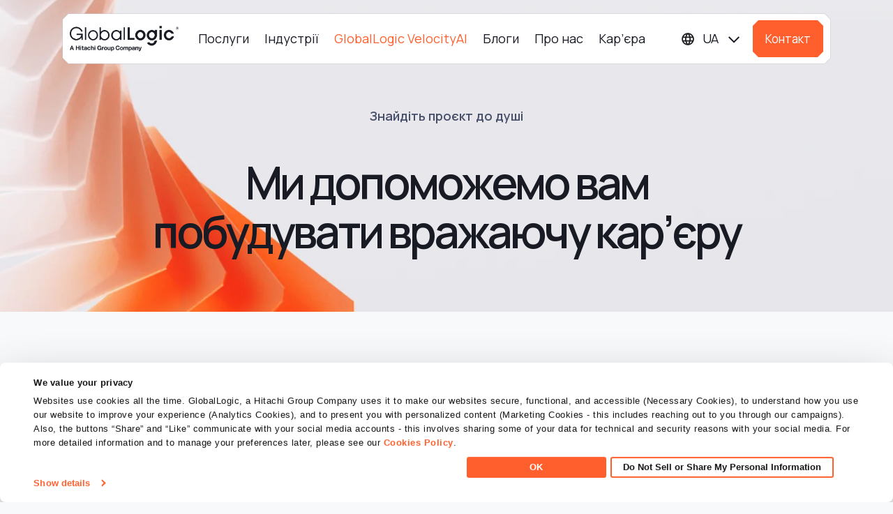

--- FILE ---
content_type: text/html; charset=UTF-8
request_url: https://www.globallogic.com/ua/career-search-page/?keywords=&experience=&locations=&c=&irc=
body_size: 25706
content:
<!DOCTYPE html>
        <html lang="uk-ua" xml:lang="uk-ua" xmlns="http://www.w3.org/1999/xhtml">
        
        <head>
            <!-- <meta charset="utf-8"> -->

            <meta http-equiv="Content-Type" content="text/html; charset=UTF-8" />

            <meta name="viewport" content="width=device-width, initial-scale=1.0, maximum-scale=2.0" />
            <meta name="theme-color" content="#FF5F2D" />
            <link rel="stylesheet" href="https://cdn.jsdelivr.net/npm/bootstrap-icons@1.13.1/font/bootstrap-icons.css">
            <link rel="stylesheet" href="https://www.globallogic.com/ua/wp-content/themes/globallogic/css/bootstrap.min.css" type="text/css" media="screen" />
            <link rel="stylesheet" href="https://www.globallogic.com/ua/wp-content/themes/globallogic/css/bootstrap-select.min.css" type="text/css" media="screen" />
            <link rel="stylesheet" href="https://www.globallogic.com/ua/wp-content/themes/globallogic/css/font-awesome.css" type="text/css" media="screen" />
            <link rel="stylesheet" href="https://www.globallogic.com/ua/wp-content/themes/globallogic/css/cookiebot.css" type="text/css" media="screen" />
            <!--<link rel="stylesheet" href="/css/style.css?v=1768509821" type="text/css" media="screen" />-->
            <link rel="stylesheet" href="https://www.globallogic.com/ua/wp-content/themes/globallogic/style.css" type="text/css" media="screen" />
            <!--<link rel="stylesheet" href="/css/custom.css?v=1768509821" type="text/css" media="screen" />-->
            <link rel="stylesheet" href="https://www.globallogic.com/ua/wp-content/themes/globallogic/css/ask-ai.css?v=1768509821" type="text/css" media="screen" />
                <link rel="preconnect" href="https://fonts.gstatic.com" crossorigin>
                    <link
                        href="https://fonts.googleapis.com/css2?family=Manrope:wght@400..800&display=swap" rel="stylesheet">
                                                        <link rel="icon" type="image/x-icon" href="https://www.globallogic.com/ua/wp-content/themes/globallogic/images/favicon.ico?v=1768509821" /> 
                                                <!-- Required meta tags -->
                        <meta name="viewport" content="width=device-width, initial-scale=1, shrink-to-fit=no">
                            <meta name="format-detection" content="telephone=no">
                                <meta name="google-site-verification" content="H2HHzXFKFRq3ml457smK7KDGFz_Zau4N81fBDxAjKzw" />
                                <meta name="msvalidate.01" content="E8387B23847D844F6042F57DB8A482C7" />
                                <title>Career Listing - GlobalLogic Ukraine</title>
	<style type="text/css">img:is([sizes="auto" i], [sizes^="auto," i]) { contain-intrinsic-size: 3000px 1500px }</style>
	
		<!-- All in One SEO Pro 4.8.3.2 - aioseo.com -->
	<meta name="description" content="Знайдіть проєкт до душі у GlobalLogic та створюйте інженерний вплив по всьому світу" />
	<meta name="robots" content="max-image-preview:large" />
	<link rel="canonical" href="https://www.globallogic.com/ua/career-search-page/" />
	<meta name="generator" content="All in One SEO Pro (AIOSEO) 4.8.3.2" />
		<meta property="og:locale" content="en_US" />
		<meta property="og:site_name" content="GlobalLogic Ukraine -" />
		<meta property="og:type" content="article" />
		<meta property="og:title" content="Career Listing | GlobalLogic Ukraine" />
		<meta property="og:description" content="Знайдіть проєкт до душі у GlobalLogic та створюйте інженерний вплив по всьому світу" />
		<meta property="og:url" content="https://www.globallogic.com/ua/career-search-page/" />
		<meta property="og:image" content="https://www.globallogic.com/ua/wp-content/uploads/sites/6/2025/03/OG_Career-Vacancy.png" />
		<meta property="og:image:secure_url" content="https://www.globallogic.com/ua/wp-content/uploads/sites/6/2025/03/OG_Career-Vacancy.png" />
		<meta property="og:image:width" content="1200" />
		<meta property="og:image:height" content="630" />
		<meta property="article:published_time" content="2024-08-21T11:23:50+00:00" />
		<meta property="article:modified_time" content="2024-10-23T18:53:46+00:00" />
		<meta name="twitter:card" content="summary_large_image" />
		<meta name="twitter:title" content="Career Listing - GlobalLogic Ukraine" />
		<meta name="twitter:description" content="Знайдіть проєкт до душі у GlobalLogic та створюйте інженерний вплив по всьому світу" />
		<meta name="twitter:image" content="https://www.globallogic.com/ua/wp-content/uploads/sites/6/2025/03/OG_Career-Vacancy.png" />
		<script type="application/ld+json" class="aioseo-schema">
			{"@context":"https:\/\/schema.org","@graph":[{"@type":"BreadcrumbList","@id":"https:\/\/www.globallogic.com\/ua\/career-search-page\/#breadcrumblist","itemListElement":[{"@type":"ListItem","@id":"https:\/\/www.globallogic.com\/ua#listItem","position":1,"name":"Home","item":"https:\/\/www.globallogic.com\/ua","nextItem":{"@type":"ListItem","@id":"https:\/\/www.globallogic.com\/ua\/career-search-page\/#listItem","name":"Career Listing"}},{"@type":"ListItem","@id":"https:\/\/www.globallogic.com\/ua\/career-search-page\/#listItem","position":2,"name":"Career Listing","previousItem":{"@type":"ListItem","@id":"https:\/\/www.globallogic.com\/ua#listItem","name":"Home"}}]},{"@type":"Organization","@id":"https:\/\/www.globallogic.com\/ua\/#organization","name":"GlobalLogic Ukraine","url":"https:\/\/www.globallogic.com\/ua\/","logo":{"@type":"ImageObject","url":"https:\/\/www.globallogic.com\/ua\/wp-content\/uploads\/sites\/6\/2024\/07\/Logo.png","@id":"https:\/\/www.globallogic.com\/ua\/career-search-page\/#organizationLogo","width":520,"height":121},"image":{"@id":"https:\/\/www.globallogic.com\/ua\/career-search-page\/#organizationLogo"}},{"@type":"WebPage","@id":"https:\/\/www.globallogic.com\/ua\/career-search-page\/#webpage","url":"https:\/\/www.globallogic.com\/ua\/career-search-page\/","name":"Career Listing - GlobalLogic Ukraine","description":"\u0417\u043d\u0430\u0439\u0434\u0456\u0442\u044c \u043f\u0440\u043e\u0454\u043a\u0442 \u0434\u043e \u0434\u0443\u0448\u0456 \u0443 GlobalLogic \u0442\u0430 \u0441\u0442\u0432\u043e\u0440\u044e\u0439\u0442\u0435 \u0456\u043d\u0436\u0435\u043d\u0435\u0440\u043d\u0438\u0439 \u0432\u043f\u043b\u0438\u0432 \u043f\u043e \u0432\u0441\u044c\u043e\u043c\u0443 \u0441\u0432\u0456\u0442\u0443","inLanguage":"en-US","isPartOf":{"@id":"https:\/\/www.globallogic.com\/ua\/#website"},"breadcrumb":{"@id":"https:\/\/www.globallogic.com\/ua\/career-search-page\/#breadcrumblist"},"datePublished":"2024-08-21T11:23:50+00:00","dateModified":"2024-10-23T18:53:46+00:00"},{"@type":"WebSite","@id":"https:\/\/www.globallogic.com\/ua\/#website","url":"https:\/\/www.globallogic.com\/ua\/","name":"GlobalLogic Ukraine","inLanguage":"en-US","publisher":{"@id":"https:\/\/www.globallogic.com\/ua\/#organization"}}]}
		</script>
		<!-- All in One SEO Pro -->

<link href='https://fonts.gstatic.com' crossorigin rel='preconnect' />
<link rel="alternate" type="application/rss+xml" title="GlobalLogic Ukraine &raquo; Feed" href="https://www.globallogic.com/ua/feed/" />
<link rel="alternate" type="application/rss+xml" title="GlobalLogic Ukraine &raquo; Comments Feed" href="https://www.globallogic.com/ua/comments/feed/" />
<link rel='stylesheet' id='options_style-css' href='https://www.globallogic.com/ua/wp-content/plugins/shorthand-connect/includes/../css/options.css?ver=1.3' media='all' />
<link rel='stylesheet' id='wp-block-library-css' href='https://www.globallogic.com/ua/wp-includes/css/dist/block-library/style.css?ver=6.8.1' media='all' />
<style id='wp-block-library-theme-inline-css'>
.wp-block-audio :where(figcaption){
  color:#555;
  font-size:13px;
  text-align:center;
}
.is-dark-theme .wp-block-audio :where(figcaption){
  color:#ffffffa6;
}

.wp-block-audio{
  margin:0 0 1em;
}

.wp-block-code{
  border:1px solid #ccc;
  border-radius:4px;
  font-family:Menlo,Consolas,monaco,monospace;
  padding:.8em 1em;
}

.wp-block-embed :where(figcaption){
  color:#555;
  font-size:13px;
  text-align:center;
}
.is-dark-theme .wp-block-embed :where(figcaption){
  color:#ffffffa6;
}

.wp-block-embed{
  margin:0 0 1em;
}

.blocks-gallery-caption{
  color:#555;
  font-size:13px;
  text-align:center;
}
.is-dark-theme .blocks-gallery-caption{
  color:#ffffffa6;
}

:root :where(.wp-block-image figcaption){
  color:#555;
  font-size:13px;
  text-align:center;
}
.is-dark-theme :root :where(.wp-block-image figcaption){
  color:#ffffffa6;
}

.wp-block-image{
  margin:0 0 1em;
}

.wp-block-pullquote{
  border-bottom:4px solid;
  border-top:4px solid;
  color:currentColor;
  margin-bottom:1.75em;
}
.wp-block-pullquote cite,.wp-block-pullquote footer,.wp-block-pullquote__citation{
  color:currentColor;
  font-size:.8125em;
  font-style:normal;
  text-transform:uppercase;
}

.wp-block-quote{
  border-left:.25em solid;
  margin:0 0 1.75em;
  padding-left:1em;
}
.wp-block-quote cite,.wp-block-quote footer{
  color:currentColor;
  font-size:.8125em;
  font-style:normal;
  position:relative;
}
.wp-block-quote:where(.has-text-align-right){
  border-left:none;
  border-right:.25em solid;
  padding-left:0;
  padding-right:1em;
}
.wp-block-quote:where(.has-text-align-center){
  border:none;
  padding-left:0;
}
.wp-block-quote.is-large,.wp-block-quote.is-style-large,.wp-block-quote:where(.is-style-plain){
  border:none;
}

.wp-block-search .wp-block-search__label{
  font-weight:700;
}

.wp-block-search__button{
  border:1px solid #ccc;
  padding:.375em .625em;
}

:where(.wp-block-group.has-background){
  padding:1.25em 2.375em;
}

.wp-block-separator.has-css-opacity{
  opacity:.4;
}

.wp-block-separator{
  border:none;
  border-bottom:2px solid;
  margin-left:auto;
  margin-right:auto;
}
.wp-block-separator.has-alpha-channel-opacity{
  opacity:1;
}
.wp-block-separator:not(.is-style-wide):not(.is-style-dots){
  width:100px;
}
.wp-block-separator.has-background:not(.is-style-dots){
  border-bottom:none;
  height:1px;
}
.wp-block-separator.has-background:not(.is-style-wide):not(.is-style-dots){
  height:2px;
}

.wp-block-table{
  margin:0 0 1em;
}
.wp-block-table td,.wp-block-table th{
  word-break:normal;
}
.wp-block-table :where(figcaption){
  color:#555;
  font-size:13px;
  text-align:center;
}
.is-dark-theme .wp-block-table :where(figcaption){
  color:#ffffffa6;
}

.wp-block-video :where(figcaption){
  color:#555;
  font-size:13px;
  text-align:center;
}
.is-dark-theme .wp-block-video :where(figcaption){
  color:#ffffffa6;
}

.wp-block-video{
  margin:0 0 1em;
}

:root :where(.wp-block-template-part.has-background){
  margin-bottom:0;
  margin-top:0;
  padding:1.25em 2.375em;
}
</style>
<style id='classic-theme-styles-inline-css'>
/**
 * These rules are needed for backwards compatibility.
 * They should match the button element rules in the base theme.json file.
 */
.wp-block-button__link {
	color: #ffffff;
	background-color: #32373c;
	border-radius: 9999px; /* 100% causes an oval, but any explicit but really high value retains the pill shape. */

	/* This needs a low specificity so it won't override the rules from the button element if defined in theme.json. */
	box-shadow: none;
	text-decoration: none;

	/* The extra 2px are added to size solids the same as the outline versions.*/
	padding: calc(0.667em + 2px) calc(1.333em + 2px);

	font-size: 1.125em;
}

.wp-block-file__button {
	background: #32373c;
	color: #ffffff;
	text-decoration: none;
}

</style>
<style id='safe-svg-svg-icon-style-inline-css'>
.safe-svg-cover{text-align:center}.safe-svg-cover .safe-svg-inside{display:inline-block;max-width:100%}.safe-svg-cover svg{height:100%;max-height:100%;max-width:100%;width:100%}

</style>
<style id='global-styles-inline-css'>
:root{--wp--preset--aspect-ratio--square: 1;--wp--preset--aspect-ratio--4-3: 4/3;--wp--preset--aspect-ratio--3-4: 3/4;--wp--preset--aspect-ratio--3-2: 3/2;--wp--preset--aspect-ratio--2-3: 2/3;--wp--preset--aspect-ratio--16-9: 16/9;--wp--preset--aspect-ratio--9-16: 9/16;--wp--preset--color--black: #000000;--wp--preset--color--cyan-bluish-gray: #abb8c3;--wp--preset--color--white: #ffffff;--wp--preset--color--pale-pink: #f78da7;--wp--preset--color--vivid-red: #cf2e2e;--wp--preset--color--luminous-vivid-orange: #ff6900;--wp--preset--color--luminous-vivid-amber: #fcb900;--wp--preset--color--light-green-cyan: #7bdcb5;--wp--preset--color--vivid-green-cyan: #00d084;--wp--preset--color--pale-cyan-blue: #8ed1fc;--wp--preset--color--vivid-cyan-blue: #0693e3;--wp--preset--color--vivid-purple: #9b51e0;--wp--preset--gradient--vivid-cyan-blue-to-vivid-purple: linear-gradient(135deg,rgba(6,147,227,1) 0%,rgb(155,81,224) 100%);--wp--preset--gradient--light-green-cyan-to-vivid-green-cyan: linear-gradient(135deg,rgb(122,220,180) 0%,rgb(0,208,130) 100%);--wp--preset--gradient--luminous-vivid-amber-to-luminous-vivid-orange: linear-gradient(135deg,rgba(252,185,0,1) 0%,rgba(255,105,0,1) 100%);--wp--preset--gradient--luminous-vivid-orange-to-vivid-red: linear-gradient(135deg,rgba(255,105,0,1) 0%,rgb(207,46,46) 100%);--wp--preset--gradient--very-light-gray-to-cyan-bluish-gray: linear-gradient(135deg,rgb(238,238,238) 0%,rgb(169,184,195) 100%);--wp--preset--gradient--cool-to-warm-spectrum: linear-gradient(135deg,rgb(74,234,220) 0%,rgb(151,120,209) 20%,rgb(207,42,186) 40%,rgb(238,44,130) 60%,rgb(251,105,98) 80%,rgb(254,248,76) 100%);--wp--preset--gradient--blush-light-purple: linear-gradient(135deg,rgb(255,206,236) 0%,rgb(152,150,240) 100%);--wp--preset--gradient--blush-bordeaux: linear-gradient(135deg,rgb(254,205,165) 0%,rgb(254,45,45) 50%,rgb(107,0,62) 100%);--wp--preset--gradient--luminous-dusk: linear-gradient(135deg,rgb(255,203,112) 0%,rgb(199,81,192) 50%,rgb(65,88,208) 100%);--wp--preset--gradient--pale-ocean: linear-gradient(135deg,rgb(255,245,203) 0%,rgb(182,227,212) 50%,rgb(51,167,181) 100%);--wp--preset--gradient--electric-grass: linear-gradient(135deg,rgb(202,248,128) 0%,rgb(113,206,126) 100%);--wp--preset--gradient--midnight: linear-gradient(135deg,rgb(2,3,129) 0%,rgb(40,116,252) 100%);--wp--preset--font-size--small: 13px;--wp--preset--font-size--medium: 20px;--wp--preset--font-size--large: 36px;--wp--preset--font-size--x-large: 42px;--wp--preset--spacing--20: 0.44rem;--wp--preset--spacing--30: 0.67rem;--wp--preset--spacing--40: 1rem;--wp--preset--spacing--50: 1.5rem;--wp--preset--spacing--60: 2.25rem;--wp--preset--spacing--70: 3.38rem;--wp--preset--spacing--80: 5.06rem;--wp--preset--shadow--natural: 6px 6px 9px rgba(0, 0, 0, 0.2);--wp--preset--shadow--deep: 12px 12px 50px rgba(0, 0, 0, 0.4);--wp--preset--shadow--sharp: 6px 6px 0px rgba(0, 0, 0, 0.2);--wp--preset--shadow--outlined: 6px 6px 0px -3px rgba(255, 255, 255, 1), 6px 6px rgba(0, 0, 0, 1);--wp--preset--shadow--crisp: 6px 6px 0px rgba(0, 0, 0, 1);}:where(.is-layout-flex){gap: 0.5em;}:where(.is-layout-grid){gap: 0.5em;}body .is-layout-flex{display: flex;}.is-layout-flex{flex-wrap: wrap;align-items: center;}.is-layout-flex > :is(*, div){margin: 0;}body .is-layout-grid{display: grid;}.is-layout-grid > :is(*, div){margin: 0;}:where(.wp-block-columns.is-layout-flex){gap: 2em;}:where(.wp-block-columns.is-layout-grid){gap: 2em;}:where(.wp-block-post-template.is-layout-flex){gap: 1.25em;}:where(.wp-block-post-template.is-layout-grid){gap: 1.25em;}.has-black-color{color: var(--wp--preset--color--black) !important;}.has-cyan-bluish-gray-color{color: var(--wp--preset--color--cyan-bluish-gray) !important;}.has-white-color{color: var(--wp--preset--color--white) !important;}.has-pale-pink-color{color: var(--wp--preset--color--pale-pink) !important;}.has-vivid-red-color{color: var(--wp--preset--color--vivid-red) !important;}.has-luminous-vivid-orange-color{color: var(--wp--preset--color--luminous-vivid-orange) !important;}.has-luminous-vivid-amber-color{color: var(--wp--preset--color--luminous-vivid-amber) !important;}.has-light-green-cyan-color{color: var(--wp--preset--color--light-green-cyan) !important;}.has-vivid-green-cyan-color{color: var(--wp--preset--color--vivid-green-cyan) !important;}.has-pale-cyan-blue-color{color: var(--wp--preset--color--pale-cyan-blue) !important;}.has-vivid-cyan-blue-color{color: var(--wp--preset--color--vivid-cyan-blue) !important;}.has-vivid-purple-color{color: var(--wp--preset--color--vivid-purple) !important;}.has-black-background-color{background-color: var(--wp--preset--color--black) !important;}.has-cyan-bluish-gray-background-color{background-color: var(--wp--preset--color--cyan-bluish-gray) !important;}.has-white-background-color{background-color: var(--wp--preset--color--white) !important;}.has-pale-pink-background-color{background-color: var(--wp--preset--color--pale-pink) !important;}.has-vivid-red-background-color{background-color: var(--wp--preset--color--vivid-red) !important;}.has-luminous-vivid-orange-background-color{background-color: var(--wp--preset--color--luminous-vivid-orange) !important;}.has-luminous-vivid-amber-background-color{background-color: var(--wp--preset--color--luminous-vivid-amber) !important;}.has-light-green-cyan-background-color{background-color: var(--wp--preset--color--light-green-cyan) !important;}.has-vivid-green-cyan-background-color{background-color: var(--wp--preset--color--vivid-green-cyan) !important;}.has-pale-cyan-blue-background-color{background-color: var(--wp--preset--color--pale-cyan-blue) !important;}.has-vivid-cyan-blue-background-color{background-color: var(--wp--preset--color--vivid-cyan-blue) !important;}.has-vivid-purple-background-color{background-color: var(--wp--preset--color--vivid-purple) !important;}.has-black-border-color{border-color: var(--wp--preset--color--black) !important;}.has-cyan-bluish-gray-border-color{border-color: var(--wp--preset--color--cyan-bluish-gray) !important;}.has-white-border-color{border-color: var(--wp--preset--color--white) !important;}.has-pale-pink-border-color{border-color: var(--wp--preset--color--pale-pink) !important;}.has-vivid-red-border-color{border-color: var(--wp--preset--color--vivid-red) !important;}.has-luminous-vivid-orange-border-color{border-color: var(--wp--preset--color--luminous-vivid-orange) !important;}.has-luminous-vivid-amber-border-color{border-color: var(--wp--preset--color--luminous-vivid-amber) !important;}.has-light-green-cyan-border-color{border-color: var(--wp--preset--color--light-green-cyan) !important;}.has-vivid-green-cyan-border-color{border-color: var(--wp--preset--color--vivid-green-cyan) !important;}.has-pale-cyan-blue-border-color{border-color: var(--wp--preset--color--pale-cyan-blue) !important;}.has-vivid-cyan-blue-border-color{border-color: var(--wp--preset--color--vivid-cyan-blue) !important;}.has-vivid-purple-border-color{border-color: var(--wp--preset--color--vivid-purple) !important;}.has-vivid-cyan-blue-to-vivid-purple-gradient-background{background: var(--wp--preset--gradient--vivid-cyan-blue-to-vivid-purple) !important;}.has-light-green-cyan-to-vivid-green-cyan-gradient-background{background: var(--wp--preset--gradient--light-green-cyan-to-vivid-green-cyan) !important;}.has-luminous-vivid-amber-to-luminous-vivid-orange-gradient-background{background: var(--wp--preset--gradient--luminous-vivid-amber-to-luminous-vivid-orange) !important;}.has-luminous-vivid-orange-to-vivid-red-gradient-background{background: var(--wp--preset--gradient--luminous-vivid-orange-to-vivid-red) !important;}.has-very-light-gray-to-cyan-bluish-gray-gradient-background{background: var(--wp--preset--gradient--very-light-gray-to-cyan-bluish-gray) !important;}.has-cool-to-warm-spectrum-gradient-background{background: var(--wp--preset--gradient--cool-to-warm-spectrum) !important;}.has-blush-light-purple-gradient-background{background: var(--wp--preset--gradient--blush-light-purple) !important;}.has-blush-bordeaux-gradient-background{background: var(--wp--preset--gradient--blush-bordeaux) !important;}.has-luminous-dusk-gradient-background{background: var(--wp--preset--gradient--luminous-dusk) !important;}.has-pale-ocean-gradient-background{background: var(--wp--preset--gradient--pale-ocean) !important;}.has-electric-grass-gradient-background{background: var(--wp--preset--gradient--electric-grass) !important;}.has-midnight-gradient-background{background: var(--wp--preset--gradient--midnight) !important;}.has-small-font-size{font-size: var(--wp--preset--font-size--small) !important;}.has-medium-font-size{font-size: var(--wp--preset--font-size--medium) !important;}.has-large-font-size{font-size: var(--wp--preset--font-size--large) !important;}.has-x-large-font-size{font-size: var(--wp--preset--font-size--x-large) !important;}
:where(.wp-block-post-template.is-layout-flex){gap: 1.25em;}:where(.wp-block-post-template.is-layout-grid){gap: 1.25em;}
:where(.wp-block-columns.is-layout-flex){gap: 2em;}:where(.wp-block-columns.is-layout-grid){gap: 2em;}
:root :where(.wp-block-pullquote){font-size: 1.5em;line-height: 1.6;}
</style>
<link rel='stylesheet' id='prism-style-css' href='https://www.globallogic.com/ua/wp-content/themes/globallogic/css/prism.min.css?ver=1768509821' media='all' />
<link rel='stylesheet' id='wp-smart-crop-renderer-css' href='https://www.globallogic.com/ua/wp-content/themes/globallogic/includes/wp-smartcrop/css/image-renderer.css?ver=2.0.10' media='all' />
<link rel='stylesheet' id='gl-theme-style-css' href='https://www.globallogic.com/ua/wp-content/themes/globallogic/css/style.css?ver=1768509821' media='all' />
<link rel='stylesheet' id='gl-theme-custom-css' href='https://www.globallogic.com/ua/wp-content/themes/globallogic/css/custom.css?ver=1768509821' media='all' />
<script type="text/javascript" nonce="6976d9916d" src="https://www.globallogic.com/ua/wp-content/themes/globallogic/js/jquery.js?ver=3.7.1" id="jquery-js"></script>
<script type="text/javascript" nonce="6976d9916d" src="https://www.globallogic.com/ua/wp-content/themes/globallogic/js/migrate.js?ver=6.8.1" id="jquery-migrate-js"></script>
<script type="text/javascript" nonce="6976d9916d" src="https://www.globallogic.com/ua/wp-content/themes/globallogic/js/bootstrap.bundle.min.js?ver=6.8.1" id="bootstrapJs-js"></script>
<script type="text/javascript" nonce="6976d9916d" id="glscript-js-extra">
var glscript_ajax_object = {"ajaxurl":"https:\/\/www.globallogic.com\/ua\/wp-admin\/admin-ajax.php","siteurl":"https:\/\/www.globallogic.com\/ua"};
</script>
<script type="text/javascript" nonce="6976d9916d" src="https://www.globallogic.com/ua/wp-content/themes/globallogic/js/script.js?ver=1768509821" id="glscript-js"></script>
<script type="text/javascript" nonce="6976d9916d" id="ai-chatbot-script-js-extra">
var aiscript_ajax_object = {"ajaxurl":"https:\/\/www.globallogic.com\/ua\/wp-admin\/admin-ajax.php","siteurl":"https:\/\/www.globallogic.com\/ua"};
</script>
<script type="text/javascript" nonce="6976d9916d" src="https://www.globallogic.com/ua/wp-content/themes/globallogic/js/ai-chatbot.js?ver=1768509821" id="ai-chatbot-script-js"></script>
<script type="text/javascript" nonce="6976d9916d" src="https://www.globallogic.com/ua/wp-content/themes/globallogic/js/csp-custom.js?ver=6.8.1" id="csp-custom-js"></script>
<link rel="https://api.w.org/" href="https://www.globallogic.com/ua/wp-json/" /><link rel="alternate" title="JSON" type="application/json" href="https://www.globallogic.com/ua/wp-json/wp/v2/pages/730" /><link rel="EditURI" type="application/rsd+xml" title="RSD" href="https://www.globallogic.com/ua/xmlrpc.php?rsd" />

<link rel='shortlink' href='https://www.globallogic.com/ua/?p=730' />
<link rel="alternate" title="oEmbed (JSON)" type="application/json+oembed" href="https://www.globallogic.com/ua/wp-json/oembed/1.0/embed?url=https%3A%2F%2Fwww.globallogic.com%2Fua%2Fcareer-search-page%2F" />
<link rel="alternate" title="oEmbed (XML)" type="text/xml+oembed" href="https://www.globallogic.com/ua/wp-json/oembed/1.0/embed?url=https%3A%2F%2Fwww.globallogic.com%2Fua%2Fcareer-search-page%2F&#038;format=xml" />
<link rel="icon" href="https://www.globallogic.com/ua/wp-content/uploads/sites/6/2024/07/cropped-Group-2085664684-32x32.png" sizes="32x32" />
<link rel="icon" href="https://www.globallogic.com/ua/wp-content/uploads/sites/6/2024/07/cropped-Group-2085664684-192x192.png" sizes="192x192" />
<link rel="apple-touch-icon" href="https://www.globallogic.com/ua/wp-content/uploads/sites/6/2024/07/cropped-Group-2085664684-180x180.png" />
<meta name="msapplication-TileImage" content="https://www.globallogic.com/ua/wp-content/uploads/sites/6/2024/07/cropped-Group-2085664684-270x270.png" />
		<style id="wp-custom-css">
			@media screen and (min-width: 992px) {
   body.page-id-103938 section.about_feature_block {
        padding-bottom: 0;
    }
}		</style>
		
                                <script type="text/javascript" nonce="6976d9916d">
                                    var site_url = 'https://www.globallogic.com/ua';
                                    var directory_url = "https://www.globallogic.com/ua/wp-content/themes/globallogic";
                                    window.stylesheet_directory_uri = 'https://www.globallogic.com/ua/wp-content/themes/globallogic';
                                    var theme_url = 'https://www.globallogic.com/ua/wp-content/themes/globallogic';
                                    var ajax_url = "https://www.globallogic.com/ua/wp-admin//admin-ajax.php";
                                </script>
                                <script type="text/javascript" nonce="6976d9916d" id="gtmVariable" nonceVar="6976d9916d"></script>
                                
                                                                <div id="websiteLang" websiteLangValue=""></div>
                                         <script nonce="6976d9916d">
            
                // Google Tag Manager Code
                (function (w, d, s, l, i) {
                    w[l] = w[l] || [];
                    w[l].push({'gtm.start':
                                            new Date().getTime(), event: 'gtm.js'});
                    var f = d.getElementsByTagName(s)[0],
                                    j = d.createElement(s), dl = l != 'dataLayer' ? '&l=' + l : '';
                    j.async = true;
                    j.src =
                                    'https://www.googletagmanager.com/gtm.js?id=' + i + dl;
                    f.parentNode.insertBefore(j, f);
                })(window, document, 'script', 'dataLayer', 'GTM-TKCVWK3W'); 
     </script> 
    <!-- Cookiebot -->
    
                                               <script type="text/javascript" nonce="6976d9916d">
                                    window.mobilecheck = function () {
                                        var check = false;
                                        (function (a) {
                                            if (/(android|bb\d+|meego).+mobile|avantgo|bada\/|blackberry|blazer|compal|elaine|fennec|hiptop|iemobile|ip(hone|od)|iris|kindle|lge |maemo|midp|mmp|mobile.+firefox|netfront|opera m(ob|in)i|palm( os)?|phone|p(ixi|re)\/|plucker|pocket|psp|series(4|6)0|symbian|treo|up\.(browser|link)|vodafone|wap|windows ce|xda|xiino/i.test(a) || /1207|6310|6590|3gso|4thp|50[1-6]i|770s|802s|a wa|abac|ac(er|oo|s\-)|ai(ko|rn)|al(av|ca|co)|amoi|an(ex|ny|yw)|aptu|ar(ch|go)|as(te|us)|attw|au(di|\-m|r |s )|avan|be(ck|ll|nq)|bi(lb|rd)|bl(ac|az)|br(e|v)w|bumb|bw\-(n|u)|c55\/|capi|ccwa|cdm\-|cell|chtm|cldc|cmd\-|co(mp|nd)|craw|da(it|ll|ng)|dbte|dc\-s|devi|dica|dmob|do(c|p)o|ds(12|\-d)|el(49|ai)|em(l2|ul)|er(ic|k0)|esl8|ez([4-7]0|os|wa|ze)|fetc|fly(\-|_)|g1 u|g560|gene|gf\-5|g\-mo|go(\.w|od)|gr(ad|un)|haie|hcit|hd\-(m|p|t)|hei\-|hi(pt|ta)|hp( i|ip)|hs\-c|ht(c(\-| |_|a|g|p|s|t)|tp)|hu(aw|tc)|i\-(20|go|ma)|i230|iac( |\-|\/)|ibro|idea|ig01|ikom|im1k|inno|ipaq|iris|ja(t|v)a|jbro|jemu|jigs|kddi|keji|kgt( |\/)|klon|kpt |kwc\-|kyo(c|k)|le(no|xi)|lg( g|\/(k|l|u)|50|54|\-[a-w])|libw|lynx|m1\-w|m3ga|m50\/|ma(te|ui|xo)|mc(01|21|ca)|m\-cr|me(rc|ri)|mi(o8|oa|ts)|mmef|mo(01|02|bi|de|do|t(\-| |o|v)|zz)|mt(50|p1|v )|mwbp|mywa|n10[0-2]|n20[2-3]|n30(0|2)|n50(0|2|5)|n7(0(0|1)|10)|ne((c|m)\-|on|tf|wf|wg|wt)|nok(6|i)|nzph|o2im|op(ti|wv)|oran|owg1|p800|pan(a|d|t)|pdxg|pg(13|\-([1-8]|c))|phil|pire|pl(ay|uc)|pn\-2|po(ck|rt|se)|prox|psio|pt\-g|qa\-a|qc(07|12|21|32|60|\-[2-7]|i\-)|qtek|r380|r600|raks|rim9|ro(ve|zo)|s55\/|sa(ge|ma|mm|ms|ny|va)|sc(01|h\-|oo|p\-)|sdk\/|se(c(\-|0|1)|47|mc|nd|ri)|sgh\-|shar|sie(\-|m)|sk\-0|sl(45|id)|sm(al|ar|b3|it|t5)|so(ft|ny)|sp(01|h\-|v\-|v )|sy(01|mb)|t2(18|50)|t6(00|10|18)|ta(gt|lk)|tcl\-|tdg\-|tel(i|m)|tim\-|t\-mo|to(pl|sh)|ts(70|m\-|m3|m5)|tx\-9|up(\.b|g1|si)|utst|v400|v750|veri|vi(rg|te)|vk(40|5[0-3]|\-v)|vm40|voda|vulc|vx(52|53|60|61|70|80|81|83|85|98)|w3c(\-| )|webc|whit|wi(g |nc|nw)|wmlb|wonu|x700|yas\-|your|zeto|zte\-/i.test(a.substr(0, 4)))
                                                check = true;
                                        })(navigator.userAgent || navigator.vendor || window.opera);
                                        return check;
                                    };
                                    window.mobileAndTabletcheck = function () {
                                        var check = false;
                                        (function (a) {
                                            if (/(android|bb\d+|meego).+mobile|avantgo|bada\/|blackberry|blazer|compal|elaine|fennec|hiptop|iemobile|ip(hone|od)|iris|kindle|lge |maemo|midp|mmp|mobile.+firefox|netfront|opera m(ob|in)i|palm( os)?|phone|p(ixi|re)\/|plucker|pocket|psp|series(4|6)0|symbian|treo|up\.(browser|link)|vodafone|wap|windows ce|xda|xiino|android|ipad|playbook|silk/i.test(a) || /1207|6310|6590|3gso|4thp|50[1-6]i|770s|802s|a wa|abac|ac(er|oo|s\-)|ai(ko|rn)|al(av|ca|co)|amoi|an(ex|ny|yw)|aptu|ar(ch|go)|as(te|us)|attw|au(di|\-m|r |s )|avan|be(ck|ll|nq)|bi(lb|rd)|bl(ac|az)|br(e|v)w|bumb|bw\-(n|u)|c55\/|capi|ccwa|cdm\-|cell|chtm|cldc|cmd\-|co(mp|nd)|craw|da(it|ll|ng)|dbte|dc\-s|devi|dica|dmob|do(c|p)o|ds(12|\-d)|el(49|ai)|em(l2|ul)|er(ic|k0)|esl8|ez([4-7]0|os|wa|ze)|fetc|fly(\-|_)|g1 u|g560|gene|gf\-5|g\-mo|go(\.w|od)|gr(ad|un)|haie|hcit|hd\-(m|p|t)|hei\-|hi(pt|ta)|hp( i|ip)|hs\-c|ht(c(\-| |_|a|g|p|s|t)|tp)|hu(aw|tc)|i\-(20|go|ma)|i230|iac( |\-|\/)|ibro|idea|ig01|ikom|im1k|inno|ipaq|iris|ja(t|v)a|jbro|jemu|jigs|kddi|keji|kgt( |\/)|klon|kpt |kwc\-|kyo(c|k)|le(no|xi)|lg( g|\/(k|l|u)|50|54|\-[a-w])|libw|lynx|m1\-w|m3ga|m50\/|ma(te|ui|xo)|mc(01|21|ca)|m\-cr|me(rc|ri)|mi(o8|oa|ts)|mmef|mo(01|02|bi|de|do|t(\-| |o|v)|zz)|mt(50|p1|v )|mwbp|mywa|n10[0-2]|n20[2-3]|n30(0|2)|n50(0|2|5)|n7(0(0|1)|10)|ne((c|m)\-|on|tf|wf|wg|wt)|nok(6|i)|nzph|o2im|op(ti|wv)|oran|owg1|p800|pan(a|d|t)|pdxg|pg(13|\-([1-8]|c))|phil|pire|pl(ay|uc)|pn\-2|po(ck|rt|se)|prox|psio|pt\-g|qa\-a|qc(07|12|21|32|60|\-[2-7]|i\-)|qtek|r380|r600|raks|rim9|ro(ve|zo)|s55\/|sa(ge|ma|mm|ms|ny|va)|sc(01|h\-|oo|p\-)|sdk\/|se(c(\-|0|1)|47|mc|nd|ri)|sgh\-|shar|sie(\-|m)|sk\-0|sl(45|id)|sm(al|ar|b3|it|t5)|so(ft|ny)|sp(01|h\-|v\-|v )|sy(01|mb)|t2(18|50)|t6(00|10|18)|ta(gt|lk)|tcl\-|tdg\-|tel(i|m)|tim\-|t\-mo|to(pl|sh)|ts(70|m\-|m3|m5)|tx\-9|up(\.b|g1|si)|utst|v400|v750|veri|vi(rg|te)|vk(40|5[0-3]|\-v)|vm40|voda|vulc|vx(52|53|60|61|70|80|81|83|85|98)|w3c(\-| )|webc|whit|wi(g |nc|nw)|wmlb|wonu|x700|yas\-|your|zeto|zte\-/i.test(a.substr(0, 4)))
                                                check = true;
                                        })(navigator.userAgent || navigator.vendor || window.opera);
                                        return check;
                                    };
                                    var isMobile = mobilecheck();
                                </script>
                                <script type="text/javascript" nonce="6976d9916d">
                                    /* Google pagespeed warning (passive listeners) */
                                    /*jQuery.event.special.touchstart = {
                                        setup: function (_, ns, handle) {
                                            this.addEventListener("touchstart", handle, {
                                                passive: !ns.includes("noPreventDefault")
                                            });
                                        }
                                    };
                                    jQuery.event.special.touchmove = {
                                        setup: function (_, ns, handle) {
                                            this.addEventListener("touchmove", handle, {
                                                passive: !ns.includes("noPreventDefault")
                                            });
                                        }
                                    };
                                    jQuery.event.special.wheel = {
                                        setup: function (_, ns, handle) {
                                            this.addEventListener("wheel", handle, {
                                                passive: true
                                            });
                                        }
                                    };
                                    jQuery.event.special.mousewheel = {
                                        setup: function (_, ns, handle) {
                                            this.addEventListener("mousewheel", handle, {
                                                passive: true
                                            });
                                        }
                                    };*/
                                    /* Google pagespeed warning (passive listeners) */
                                </script>

                                                                <style type="text/css">
                                                                    </style>
                                                                                                <meta name="google-site-verification" content="b8jMxFx-apXSYXE7FKLgeJlgI3N2OTY5KBWXoG073lg" />
                                </head>

                                <body class="wp-singular page-template page-template-templates page-template-career-listing page-template-templatescareer-listing-php page page-id-730 wp-custom-logo wp-theme-globallogic" id="site-blog-id-6">
                                    <!-- Google Tag Manager (noscript) -->
                                    <noscript><iframe src="https://www.googletagmanager.com/ns.html?id=GTM-TKCVWK3W" height="0" width="0" style="display:none;visibility:hidden"></iframe></noscript>
                                    <!-- End Google Tag Manager (noscript) -->
                                                                                                            <header class="header_block">
                                        <div class="container">
                                            <div class="header_area">
                                                                                                    <div class="logo">
                                                        <a href="https://www.globallogic.com/ua/">
                                                            <img src="https://www.globallogic.com/ua/wp-content/uploads/sites/6/2024/07/Logo.png" alt="GlobalLogic" width="156" height="36">
                                                        </a>
                                                    </div>
                                                
                                                <button
                                                    type="button"
                                                    class="ham_button"
                                                    aria-label="Mobile Menu"
                                                    id="mobile_menu_btn">
                                                    <span></span>
                                                </button>
                                                <div class="header_menu_area">
                                                    <div class="menu-header-container"><ul id="menu-header" class="menu"><li id="menu-item-100144" class="menu-item menu-item-type-post_type menu-item-object-page menu-item-has-children menu-item-100144 ServiceMenuClass"><a href="https://www.globallogic.com/ua/services/">Послуги</a><button type="button" aria-label="nav button" class="nav_drop-button"></button><div class="mega-menu-template"><div class='mega-menu'><div class="service_menu_footer"><div class="service-menu-head"><p>Технологічні рішення</p><a class="secondaryBtn sm" href="https://www.globallogic.com/ua/technology-capabilities/">Технологічні рішення</a></div></div>
<ul class="sub-menu">
	<li id="menu-item-100150" class="menu-item menu-item-type-post_type menu-item-object-what-we-do menu-item-100150 OneColumnClass"><a href="https://www.globallogic.com/ua/services/product-strategy-experience-design/">Продуктова Стратегія та Дизайн Користувацького Досвіду</a><span class="menu-item-description">Окресліть створені програмним забезпеченням ланцюжки доданої вартості, створіть взаємодії, нові сегменти та пропозиції.</span></li>
	<li id="menu-item-103026" class="menu-item menu-item-type-post_type menu-item-object-what-we-do menu-item-103026 OneColumnClass"><a href="https://www.globallogic.com/ua/services/digital-business-transformation/">Цифрова Трансформація Бізнесу</a><span class="menu-item-description">Адаптуйтесь, еволюціонуйте та зростайте у цифровому світі</span></li>
	<li id="menu-item-103028" class="menu-item menu-item-type-post_type menu-item-object-what-we-do menu-item-103028 OneColumnClass"><a href="https://www.globallogic.com/ua/services/intelligence-engineering/">Інтелектуальна інженерія</a><span class="menu-item-description">Використовуйте дані та АІ для трасформації продуктів, операційної діяльності та покращення бізнес результатів</span></li>
	<li id="menu-item-103029" class="menu-item menu-item-type-post_type menu-item-object-what-we-do menu-item-103029 OneColumnClass"><a href="https://www.globallogic.com/ua/services/software-product-engineering/">Розробка програмного забезпечення</a><span class="menu-item-description">Прискорте вихід на ринок продуктів, платформ та послуг.</span></li>
	<li id="menu-item-103030" class="menu-item menu-item-type-post_type menu-item-object-what-we-do menu-item-103030 OneColumnClass"><a href="https://www.globallogic.com/ua/services/technology-modernization/">Технологічна Модернізація</a><span class="menu-item-description">Збільшуйте ефективність і гнучкість за допомогою модернізованих систем і застосунків.</span></li>
	<li id="menu-item-103027" class="menu-item menu-item-type-post_type menu-item-object-what-we-do menu-item-103027 OneColumnClass"><a href="https://www.globallogic.com/ua/services/embedded-engineering-it-ot-transformation/">Вбудована інженерія та трансформація IT/OT</a><span class="menu-item-description">Створюйте та підтримуйте програмне забезпечення від чіпа до хмари для підключених пристроїв.</span></li>
</ul>
</div><div class="service-menu-template"><div class="service-menu-image"><a class="caseStudyCard" href="https://www.globallogic.com/ua/insights/case-studies/multi-brand-retail-bank/"><div class="case_study_overlay"><span></span><p>Elsevier</p></div><img loading="lazy" src="https://www.globallogic.com/ua/wp-content/uploads/sites/6/2021/06/Elsevier-thumbnail.jpg" alt="Elsevier" width="437" height="582"></a></div></div></li>
<li id="menu-item-100158" class="menu-item menu-item-type-post_type menu-item-object-page menu-item-has-children menu-item-100158 TwoColumnClass"><a href="https://www.globallogic.com/ua/industries/">Індустрії</a><button type="button" aria-label="nav button" class="nav_drop-button"></button><div class="mega-menu-template"><div class='mega-menu'>
<ul class="sub-menu">
	<li id="menu-item-102720" class="menu-item menu-item-type-post_type menu-item-object-industries menu-item-102720 OneColumnClass"><a href="https://www.globallogic.com/ua/industries/private-equity/">Приватний капітал</a></li>
	<li id="menu-item-102856" class="menu-item menu-item-type-post_type menu-item-object-industries menu-item-102856 OneColumnClass"><a href="https://www.globallogic.com/ua/industries/communications-and-network-providers/">Постачальники комунікаційних та мережевих послуг</a></li>
	<li id="menu-item-102857" class="menu-item menu-item-type-post_type menu-item-object-industries menu-item-102857 OneColumnClass"><a href="https://www.globallogic.com/ua/industries/financial-services/">Фінансові послуги</a></li>
	<li id="menu-item-100159" class="menu-item menu-item-type-post_type menu-item-object-industries menu-item-100159 OneColumnClass"><a href="https://www.globallogic.com/ua/industries/healthcare-and-life-sciences/">Охорона здоров&#8217;я &#038; Науки про життя</a></li>
	<li id="menu-item-102722" class="menu-item menu-item-type-post_type menu-item-object-industries menu-item-102722 OneColumnClass"><a href="https://www.globallogic.com/ua/industries/industrial-energy/">Промисловість та енергетика</a></li>
	<li id="menu-item-102858" class="menu-item menu-item-type-post_type menu-item-object-industries menu-item-102858 OneColumnClass"><a href="https://www.globallogic.com/ua/industries/media-and-entertainment/">Медіа та Розваги</a></li>
	<li id="menu-item-102719" class="menu-item menu-item-type-post_type menu-item-object-industries menu-item-102719 OneColumnClass"><a href="https://www.globallogic.com/ua/industries/mobility/">Мобільність</a></li>
	<li id="menu-item-102721" class="menu-item menu-item-type-post_type menu-item-object-industries menu-item-102721 OneColumnClass"><a href="https://www.globallogic.com/ua/industries/retail-and-consumer/">Роздрібна торгівля та споживчі товари</a></li>
	<li id="menu-item-102859" class="menu-item menu-item-type-post_type menu-item-object-industries menu-item-102859 OneColumnClass"><a href="https://www.globallogic.com/ua/industries/technology/">Технології</a></li>
</ul>
</div></li>
<li id="menu-item-103332" class="menu-item menu-item-type-post_type menu-item-object-page menu-item-103332 OneColumnClass"><a href="https://www.globallogic.com/ua/velocityai/">GlobalLogic VelocityAI</a></li>
<li id="menu-item-1870" class="menu-item menu-item-type-post_type menu-item-object-page menu-item-has-children menu-item-1870 TwoColumnWithPostTypeClass"><a href="https://www.globallogic.com/ua/insights/">Блоги</a><button type="button" aria-label="nav button" class="nav_drop-button"></button><div class="mega-menu-template"><div class='mega-menu'><div class="footer-text"><a class="secondaryBtn sm" href="https://www.globallogic.com/ua/insights/">Переглянути всі матеріали</a></div>
<ul class="sub-menu">
	<li id="menu-item-100172" class="menu-item menu-item-type-post_type menu-item-object-page menu-item-100172 OneColumnClass"><a href="https://www.globallogic.com/ua/insights/case-studies/">Тематичні дослідження</a></li>
	<li id="menu-item-100171" class="menu-item menu-item-type-post_type menu-item-object-page menu-item-100171 OneColumnClass"><a href="https://www.globallogic.com/ua/insights/blogs/">Блоги</a></li>
</ul>
</div><div class="two-column-with-post-type"><div class="post-type-content"><div class="two-column-posttype-menu"><a class="insightCard detailView" alt="Мережеві основи" href="https://www.globallogic.com/ua/insights/blogs/network-basics/"><div class="insight_type">Blogs</div><div class="insight_overlay"><div class="insight_sub_head"><div class="author-list"><div class="author_links"><span>Oleh Moroz</span></div></div><span>August 13, 2024</span></div><h3>Мережеві основи</h3><p>Основні поняття мереж Мережі забезпечують зв&#8217;язок між комп&#8217;ютерами, пристро...</p></div><div class="insight_img"><img width="350" height="230" src="https://www.globallogic.com/ua/wp-content/uploads/sites/6/2023/07/robotica.png" class="attachment-350x0 size-350x0 wp-post-image" alt="" decoding="async" fetchpriority="high" srcset="https://www.globallogic.com/ua/wp-content/uploads/sites/6/2023/07/robotica.png 500w, https://www.globallogic.com/ua/wp-content/uploads/sites/6/2023/07/robotica-300x197.png 300w" sizes="(max-width: 350px) 100vw, 350px" title="robotica - GlobalLogic Ukraine" /></div></a><a class="insightCard detailView" alt="Основи операційних систем" href="https://www.globallogic.com/ua/insights/blogs/basics-of-operating-systems/"><div class="insight_type">Blogs</div><div class="insight_overlay"><div class="insight_sub_head"><div class="author-list"><div class="author_links"><span>Oleh Moroz</span></div></div><span>August 1, 2024</span></div><h3>Основи операційних систем</h3><p>Windows, Linux, macOS: порівняння та особливості У світі комп&#8217;ютерів три операцій...</p></div><div class="insight_img"><img width="350" height="230" src="https://www.globallogic.com/ua/wp-content/uploads/sites/6/2023/07/robotica.png" class="attachment-350x0 size-350x0 wp-post-image" alt="" decoding="async" srcset="https://www.globallogic.com/ua/wp-content/uploads/sites/6/2023/07/robotica.png 500w, https://www.globallogic.com/ua/wp-content/uploads/sites/6/2023/07/robotica-300x197.png 300w" sizes="(max-width: 350px) 100vw, 350px" title="robotica - GlobalLogic Ukraine" /></div></a></div></div></div></li>
<li id="menu-item-49" class="menu-item menu-item-type-post_type menu-item-object-page menu-item-has-children menu-item-49 TwoColumnWithPostTypeClass"><a href="https://www.globallogic.com/ua/about/">Про нас</a><button type="button" aria-label="nav button" class="nav_drop-button"></button><div class="mega-menu-template"><div class='mega-menu'>
<ul class="sub-menu">
	<li id="menu-item-100173" class="menu-item menu-item-type-post_type menu-item-object-page menu-item-100173 OneColumnClass"><a href="https://www.globallogic.com/ua/about/">Про нас GlobalLogic</a></li>
	<li id="menu-item-1656" class="menu-item menu-item-type-post_type menu-item-object-page menu-item-1656 OneColumnClass"><a href="https://www.globallogic.com/ua/about/leadership/">Менеджмент</a></li>
	<li id="menu-item-1655" class="menu-item menu-item-type-post_type menu-item-object-page menu-item-1655 OneColumnClass"><a href="https://www.globallogic.com/ua/about/partners/">Партнери</a></li>
	<li id="menu-item-100884" class="menu-item menu-item-type-post_type menu-item-object-page menu-item-100884 OneColumnClass"><a href="https://www.globallogic.com/ua/about/sustainability/">Сталість довкілля</a></li>
	<li id="menu-item-100886" class="menu-item menu-item-type-post_type menu-item-object-page menu-item-100886 OneColumnClass"><a href="https://www.globallogic.com/ua/esg/">ESG</a></li>
	<li id="menu-item-100889" class="menu-item menu-item-type-post_type menu-item-object-page menu-item-100889 OneColumnClass"><a href="https://www.globallogic.com/ua/about/corporate-social-responsibility/">KCB</a></li>
	<li id="menu-item-1657" class="menu-item menu-item-type-post_type menu-item-object-page menu-item-1657 OneColumnClass"><a href="https://www.globallogic.com/ua/about/locations/">Локації</a></li>
	<li id="menu-item-100178" class="menu-item menu-item-type-post_type menu-item-object-page menu-item-100178 OneColumnClass"><a href="https://www.globallogic.com/ua/about/press-room/">Матеріали для медіа</a></li>
	<li id="menu-item-100179" class="menu-item menu-item-type-post_type menu-item-object-page menu-item-100179 OneColumnClass"><a href="https://www.globallogic.com/ua/about/events/">Події</a></li>
	<li id="menu-item-103728" class="menu-item menu-item-type-post_type menu-item-object-page menu-item-103728 OneColumnClass"><a href="https://www.globallogic.com/ua/financial-statements/">Фінансова звітність</a></li>
</ul>
</div><div class="two-column-with-post-type"><div class="post-type-content"><div class="two-column-posttype-menu"><a class="insightCard detailView" alt="Hitachi погоджується придбати німецьку компанію synvert для прискорення розвитку Agentic та Physical AI та розширення глобального бізнесу HMAX" href="https://www.globallogic.com/ua/about/press-room/press-release/hitachi-acquire-german-data-and-ai-services-firm-synvert/"><div class="insight_type">Press Release</div><div class="insight_overlay"><div class="insight_sub_head"><div class="author-list"><span>GlobalLogic</div><span>September 23, 2025</span></div><h3>Hitachi погоджується придбати німецьку компанію synvert для ...</h3><p>Це посилить можливості GlobalLogic у сфері даних і консалтингу та розширить присутність...</p></div><div class="insight_img"><img width="350" height="249" src="https://www.globallogic.com/ua/wp-content/uploads/sites/6/2025/09/Sparrow-Web-Thumbnail.jpg" class="attachment-350x0 size-350x0 wp-post-image  wpsmartcrop-image" alt="" decoding="async" srcset="https://www.globallogic.com/ua/wp-content/uploads/sites/6/2025/09/Sparrow-Web-Thumbnail.jpg 500w, https://www.globallogic.com/ua/wp-content/uploads/sites/6/2025/09/Sparrow-Web-Thumbnail-300x213.jpg 300w" sizes="(max-width: 350px) 100vw, 350px" title="Sparrow-Web-Thumbnail - GlobalLogic Ukraine" data-smartcrop-focus="[49,57]" /></div></a><a class="insightCard detailView" alt="Чому в Україні сильна ІТ-інженерія?" href="https://www.globallogic.com/ua/about/press-room/press-release/why-ukraine-has-strong-it-engineering/"><div class="insight_type">Press Release</div><div class="insight_overlay"><div class="insight_sub_head"><div class="author-list"><span>GlobalLogic</div><span>August 22, 2025</span></div><h3>Чому в Україні сильна ІТ-інженерія?</h3><p>До Дня Незалежності України GlobalLogic запитує науковців, освітян та ІТ-фахівців – як ...</p></div><div class="insight_img"><img width="350" height="228" src="https://www.globallogic.com/ua/wp-content/uploads/sites/6/2025/08/Blog-feature-786x512-Independence-Day-PR-768x500.jpg" class="attachment-350x0 size-350x0 wp-post-image" alt="" decoding="async" srcset="https://www.globallogic.com/ua/wp-content/uploads/sites/6/2025/08/Blog-feature-786x512-Independence-Day-PR-768x500.jpg 768w, https://www.globallogic.com/ua/wp-content/uploads/sites/6/2025/08/Blog-feature-786x512-Independence-Day-PR-300x195.jpg 300w, https://www.globallogic.com/ua/wp-content/uploads/sites/6/2025/08/Blog-feature-786x512-Independence-Day-PR.jpg 786w" sizes="(max-width: 350px) 100vw, 350px" title="Blog-feature-786x512-Independence-Day-PR - GlobalLogic Ukraine" /></div></a></div></div></div></li>
<li id="menu-item-100180" class="menu-item menu-item-type-post_type menu-item-object-page current-menu-ancestor current-menu-parent current_page_parent current_page_ancestor menu-item-has-children menu-item-100180 OneColumnClass"><a href="https://www.globallogic.com/ua/careers/">Кар’єра</a><button type="button" aria-label="nav button" class="nav_drop-button"></button><div class="mega-menu-template"><div class='mega-menu'>
<ul class="sub-menu">
	<li id="menu-item-100182" class="menu-item menu-item-type-post_type menu-item-object-page menu-item-100182 OneColumnClass"><a href="https://www.globallogic.com/ua/careers/">Кар’єра в GlobalLogic</a></li>
	<li id="menu-item-100206" class="menu-item menu-item-type-post_type menu-item-object-page current-menu-item page_item page-item-730 current_page_item menu-item-100206 OneColumnClass"><a href="https://www.globallogic.com/ua/career-search-page/" aria-current="page">Відкриті позиції</a></li>
	<li id="menu-item-100895" class="menu-item menu-item-type-post_type menu-item-object-page menu-item-100895 OneColumnClass"><a href="https://www.globallogic.com/ua/gl-education/">GlobalLogic Education</a></li>
	<li id="menu-item-100892" class="menu-item menu-item-type-post_type menu-item-object-page menu-item-100892 OneColumnClass"><a href="https://www.globallogic.com/ua/benefits-kit/">Benefits Kit</a></li>
	<li id="menu-item-100893" class="menu-item menu-item-type-post_type menu-item-object-page menu-item-100893 OneColumnClass"><a href="https://www.globallogic.com/ua/remote/">Remote співпраця</a></li>
	<li id="menu-item-100894" class="menu-item menu-item-type-post_type menu-item-object-page menu-item-100894 OneColumnClass"><a href="https://www.globallogic.com/ua/relocation/">Можливості релокації в GlobalLogic</a></li>
	<li id="menu-item-101109" class="menu-item menu-item-type-post_type menu-item-object-page menu-item-101109 OneColumnClass"><a href="https://www.globallogic.com/ua/careers/key-projects/">Ключові проєкти</a></li>
</ul>
</div></li>
</ul></div>                                                </div>
                                                <div class="header_menu_right">
                                                    <div class="languages_menu" id="header-lang-menu">
                                                        <button
                                                            type="button"
                                                            aria-label="Languages"
                                                            class="language_dropdown">
                                                            <img
                                                                src="https://www.globallogic.com/ua/wp-content/themes/globallogic/images/language.svg"
                                                                alt="Languages"
                                                                width="20"
                                                                height="20" />
                                                            <span>UA</span>
                                                        </button>
                                                        <div class="languages_list">
                                                            <div class="container">
                                                                <div class="menu-languages-container"><ul id="menu-languages" class="menu"><li id="menu-item-99162" class="menu-item menu-item-type-custom menu-item-object-custom menu-item-99162"><a target="_blank" href="https://www.globallogic.com/">Global / English</a></li>
<li id="menu-item-99163" class="menu-item menu-item-type-custom menu-item-object-custom menu-item-99163"><a target="_blank" href="https://www.globallogic.com/hr/">Croatia / Croatian</a></li>
<li id="menu-item-99164" class="menu-item menu-item-type-custom menu-item-object-custom menu-item-99164"><a target="_blank" href="https://www.globallogic.com/emea-talent/">EMEA / English</a></li>
<li id="menu-item-99165" class="menu-item menu-item-type-custom menu-item-object-custom menu-item-99165"><a target="_blank" href="https://www.globallogic.com/de/">Germany / Deutsch</a></li>
<li id="menu-item-99166" class="menu-item menu-item-type-custom menu-item-object-custom menu-item-99166"><a target="_blank" href="https://www.globallogic.com/in/">India / English</a></li>
<li id="menu-item-99167" class="menu-item menu-item-type-custom menu-item-object-custom menu-item-99167"><a target="_blank" href="https://www.globallogic.com/il/">Israel / English</a></li>
<li id="menu-item-99168" class="menu-item menu-item-type-custom menu-item-object-custom menu-item-99168"><a target="_blank" href="https://www.globallogic.com/jp/">Japan / 日本語</a></li>
<li id="menu-item-99169" class="menu-item menu-item-type-custom menu-item-object-custom menu-item-99169"><a target="_blank" href="https://www.globallogic.com/latam/">Latam / Español</a></li>
<li id="menu-item-99170" class="menu-item menu-item-type-custom menu-item-object-custom menu-item-99170"><a target="_blank" href="https://www.globallogic.com/se">Nordic / English</a></li>
<li id="menu-item-99171" class="menu-item menu-item-type-custom menu-item-object-custom menu-item-99171"><a target="_blank" href="https://www.globallogic.com/pl/">Poland / Polski</a></li>
<li id="menu-item-99172" class="menu-item menu-item-type-custom menu-item-object-custom menu-item-99172"><a target="_blank" href="https://www.globallogic.com/ro/">Romania / English</a></li>
<li id="menu-item-99173" class="menu-item menu-item-type-custom menu-item-object-custom menu-item-99173"><a target="_blank" href="https://www.globallogic.com/sk/">Slovakia / Slovenčina</a></li>
<li id="menu-item-99174" class="menu-item menu-item-type-custom menu-item-object-custom menu-item-home menu-item-99174"><a target="_blank" href="https://www.globallogic.com/ua/">Ukraine / Українська</a></li>
<li id="menu-item-99175" class="menu-item menu-item-type-custom menu-item-object-custom menu-item-99175"><a target="_blank" href="https://www.globallogic.com/uki">United Kingdom &#038; Ireland  / English</a></li>
</ul></div>                                                            </div>
                                                        </div>
                                                    </div>
                                                                                                                <a
                                                                href="https://www.globallogic.com/ua/contact/"
                                                                class="contact_us">
                                                                    Контакт                                                            </a>
                                                                                                            </div>
                                            </div>
                                        </div>
                                    </header>

                                    

            <section class="banner_block">
                <div class="container">
                                            <div class="sub_head">Знайдіть проєкт до душі</div>
                                                                <h1><h1>Ми допоможемо вам побудувати вражаючу кар’єру</h1>
</h1>
                                    </div>
            </section>
        

        <section class="career_listing_block">
            <div class="container">
                <div class="career_listing_area">
                    <div class="career_open_roles_area">
                                                    <h2>Відкриті позиції</h2>
                                                                            <p>Знайдіть проєкт до душі у GlobalLogic</p>
                                                <button type="button" aria-label="toggle Form" class="toggle_form"></button>
                        <form class="career_open_roles_filter" id="job-filter">
                            <div class="field_group">
                                                                    <div class="field_box">
                                        <input type="text" name="keywords" class="data-box" id="search" value="" />
                                        <label for="keywords">За ключовими словами</label>
                                    </div>
                                
                                <!-- g-code -->
                                                                <div class="sidebarfilterbylocation" id="accordion">
                                    <div class="panel panel-default">
                                        <div role="tab" id="headingOne" class="tab">
                                            <p class="fil-col px-1">Function                                                <a class="btn btn-tabs float-right p-0" role="button" data-toggle="collapse" data-parent="#accordion" href="#collapseOne" aria-expanded="true" aria-controls="collapseOne"></a>
                                            </p>
                                        </div>
                                        <div class="sidebarfilterbycat" id="collapseOne" role="tabpanel" aria-labelledby="headingOne">

                                            <div class="group_check" id="job_functns">
                                                                                                    <div class="custom_check form-item">
                                                        <input type="checkbox" id="job_functions_2" name="job_functions[]" class='checkbox'  value="business-development" />
                                                        <label for="job_functions_2">
                                                            <div class="name_count">
                                                                <div class="name">Business Development</div>
                                                                <span>6</span>
                                                            </div>
                                                        </label>
                                                    </div>
                                                                                                    <div class="custom_check form-item">
                                                        <input type="checkbox" id="job_functions_3" name="job_functions[]" class='checkbox'  value="business-solutions" />
                                                        <label for="job_functions_3">
                                                            <div class="name_count">
                                                                <div class="name">Business Solutions</div>
                                                                <span>18</span>
                                                            </div>
                                                        </label>
                                                    </div>
                                                                                                    <div class="custom_check form-item">
                                                        <input type="checkbox" id="job_functions_4" name="job_functions[]" class='checkbox'  value="client-engagement" />
                                                        <label for="job_functions_4">
                                                            <div class="name_count">
                                                                <div class="name">Client Engagement</div>
                                                                <span>2</span>
                                                            </div>
                                                        </label>
                                                    </div>
                                                                                                    <div class="custom_check form-item">
                                                        <input type="checkbox" id="job_functions_5" name="job_functions[]" class='checkbox'  value="content-engineering" />
                                                        <label for="job_functions_5">
                                                            <div class="name_count">
                                                                <div class="name">Content Engineering</div>
                                                                <span>19</span>
                                                            </div>
                                                        </label>
                                                    </div>
                                                                                                    <div class="custom_check form-item">
                                                        <input type="checkbox" id="job_functions_6" name="job_functions[]" class='checkbox'  value="data-design" />
                                                        <label for="job_functions_6">
                                                            <div class="name_count">
                                                                <div class="name">Data Design</div>
                                                                <span>3</span>
                                                            </div>
                                                        </label>
                                                    </div>
                                                                                                    <div class="custom_check form-item">
                                                        <input type="checkbox" id="job_functions_7" name="job_functions[]" class='checkbox'  value="delivery-enablement" />
                                                        <label for="job_functions_7">
                                                            <div class="name_count">
                                                                <div class="name">Delivery Enablement</div>
                                                                <span>3</span>
                                                            </div>
                                                        </label>
                                                    </div>
                                                                                                    <div class="custom_check form-item">
                                                        <input type="checkbox" id="job_functions_8" name="job_functions[]" class='checkbox'  value="engineering" />
                                                        <label for="job_functions_8">
                                                            <div class="name_count">
                                                                <div class="name">Engineering</div>
                                                                <span>657</span>
                                                            </div>
                                                        </label>
                                                    </div>
                                                                                                    <div class="custom_check form-item">
                                                        <input type="checkbox" id="job_functions_10" name="job_functions[]" class='checkbox'  value="finance" />
                                                        <label for="job_functions_10">
                                                            <div class="name_count">
                                                                <div class="name">Finance</div>
                                                                <span>16</span>
                                                            </div>
                                                        </label>
                                                    </div>
                                                                                                    <div class="custom_check form-item">
                                                        <input type="checkbox" id="job_functions_11" name="job_functions[]" class='checkbox'  value="it-infrastructure" />
                                                        <label for="job_functions_11">
                                                            <div class="name_count">
                                                                <div class="name">IT Infrastructure</div>
                                                                <span>5</span>
                                                            </div>
                                                        </label>
                                                    </div>
                                                                                                    <div class="custom_check form-item">
                                                        <input type="checkbox" id="job_functions_12" name="job_functions[]" class='checkbox'  value="legal" />
                                                        <label for="job_functions_12">
                                                            <div class="name_count">
                                                                <div class="name">Legal</div>
                                                                <span>4</span>
                                                            </div>
                                                        </label>
                                                    </div>
                                                                                                    <div class="custom_check form-item">
                                                        <input type="checkbox" id="job_functions_15" name="job_functions[]" class='checkbox'  value="people-development" />
                                                        <label for="job_functions_15">
                                                            <div class="name_count">
                                                                <div class="name">People Development</div>
                                                                <span>7</span>
                                                            </div>
                                                        </label>
                                                    </div>
                                                                                                    <div class="custom_check form-item">
                                                        <input type="checkbox" id="job_functions_16" name="job_functions[]" class='checkbox'  value="process-management" />
                                                        <label for="job_functions_16">
                                                            <div class="name_count">
                                                                <div class="name">Process Management</div>
                                                                <span>5</span>
                                                            </div>
                                                        </label>
                                                    </div>
                                                                                                    <div class="custom_check form-item">
                                                        <input type="checkbox" id="job_functions_17" name="job_functions[]" class='checkbox'  value="product-management" />
                                                        <label for="job_functions_17">
                                                            <div class="name_count">
                                                                <div class="name">Product Management</div>
                                                                <span>11</span>
                                                            </div>
                                                        </label>
                                                    </div>
                                                                                                    <div class="custom_check form-item">
                                                        <input type="checkbox" id="job_functions_18" name="job_functions[]" class='checkbox'  value="product-support" />
                                                        <label for="job_functions_18">
                                                            <div class="name_count">
                                                                <div class="name">Product Support</div>
                                                                <span>8</span>
                                                            </div>
                                                        </label>
                                                    </div>
                                                                                                    <div class="custom_check form-item">
                                                        <input type="checkbox" id="job_functions_20" name="job_functions[]" class='checkbox'  value="quality-assurance" />
                                                        <label for="job_functions_20">
                                                            <div class="name_count">
                                                                <div class="name">Quality Assurance</div>
                                                                <span>90</span>
                                                            </div>
                                                        </label>
                                                    </div>
                                                                                                    <div class="custom_check form-item">
                                                        <input type="checkbox" id="job_functions_21" name="job_functions[]" class='checkbox'  value="resource-management" />
                                                        <label for="job_functions_21">
                                                            <div class="name_count">
                                                                <div class="name">Resource Management</div>
                                                                <span>1</span>
                                                            </div>
                                                        </label>
                                                    </div>
                                                                                                    <div class="custom_check form-item">
                                                        <input type="checkbox" id="job_functions_22" name="job_functions[]" class='checkbox'  value="sales" />
                                                        <label for="job_functions_22">
                                                            <div class="name_count">
                                                                <div class="name">Sales</div>
                                                                <span>1</span>
                                                            </div>
                                                        </label>
                                                    </div>
                                                                                                    <div class="custom_check form-item">
                                                        <input type="checkbox" id="job_functions_23" name="job_functions[]" class='checkbox'  value="sales-analytics-content" />
                                                        <label for="job_functions_23">
                                                            <div class="name_count">
                                                                <div class="name">Sales Analytics - Content</div>
                                                                <span>1</span>
                                                            </div>
                                                        </label>
                                                    </div>
                                                                                                    <div class="custom_check form-item">
                                                        <input type="checkbox" id="job_functions_24" name="job_functions[]" class='checkbox'  value="sales-enablement" />
                                                        <label for="job_functions_24">
                                                            <div class="name_count">
                                                                <div class="name">Sales Enablement</div>
                                                                <span>1</span>
                                                            </div>
                                                        </label>
                                                    </div>
                                                                                                    <div class="custom_check form-item">
                                                        <input type="checkbox" id="job_functions_25" name="job_functions[]" class='checkbox'  value="technical-writing" />
                                                        <label for="job_functions_25">
                                                            <div class="name_count">
                                                                <div class="name">Technical Writing</div>
                                                                <span>3</span>
                                                            </div>
                                                        </label>
                                                    </div>
                                                                                                    <div class="custom_check form-item">
                                                        <input type="checkbox" id="job_functions_26" name="job_functions[]" class='checkbox'  value="technology" />
                                                        <label for="job_functions_26">
                                                            <div class="name_count">
                                                                <div class="name">Technology</div>
                                                                <span>21</span>
                                                            </div>
                                                        </label>
                                                    </div>
                                                                                                    <div class="custom_check form-item">
                                                        <input type="checkbox" id="job_functions_28" name="job_functions[]" class='checkbox'  value="usability-and-design" />
                                                        <label for="job_functions_28">
                                                            <div class="name_count">
                                                                <div class="name">Usability and Design</div>
                                                                <span>12</span>
                                                            </div>
                                                        </label>
                                                    </div>
                                                                                            </div>
                                        </div>
                                    </div>
                                    <div class="panel panel-default">
                                        <div role="tab" id="headingTwo" class="tab">
                                            <p class="fil-col px-1">Experience                                                <a class="btn btn-tabs float-right p-0" role="button" data-toggle="collapse"
                                                   data-parent="#accordion" href="#collapseTwo" aria-expanded="false"
                                                   aria-controls="collapseTwo"></a>
                                            </p>
                                        </div>
                                        <div class="sidebarfilterbycat css" id="collapseTwo" class="panel-collapse collapse"
                                             role="tabpanel" aria-labelledby="headingTwo">
                                                                                                 <div class="group_check" id="exper">
                                                                                                            <div class="custom_check">
                                                            <input type="checkbox" name="experience[]" id="job_experience_0" class='selectedexperience'                                                                    value="0-1 years" />
                                                            <label for="job_experience_0">0-1 years</label>
                                                        </div>
                                                                                                            <div class="custom_check">
                                                            <input type="checkbox" name="experience[]" id="job_experience_1" class='selectedexperience'                                                                    value="1-3 years" />
                                                            <label for="job_experience_1">1-3 years</label>
                                                        </div>
                                                                                                            <div class="custom_check">
                                                            <input type="checkbox" name="experience[]" id="job_experience_2" class='selectedexperience'                                                                    value="3-5 years" />
                                                            <label for="job_experience_2">3-5 years</label>
                                                        </div>
                                                                                                            <div class="custom_check">
                                                            <input type="checkbox" name="experience[]" id="job_experience_3" class='selectedexperience'                                                                    value="5-10 years" />
                                                            <label for="job_experience_3">5-10 years</label>
                                                        </div>
                                                                                                            <div class="custom_check">
                                                            <input type="checkbox" name="experience[]" id="job_experience_4" class='selectedexperience'                                                                    value="10-15 years" />
                                                            <label for="job_experience_4">10-15 years</label>
                                                        </div>
                                                                                                            <div class="custom_check">
                                                            <input type="checkbox" name="experience[]" id="job_experience_5" class='selectedexperience'                                                                    value="15+ years" />
                                                            <label for="job_experience_5">15+ years</label>
                                                        </div>
                                                                                                    </div>
                                             
                                        </div>
                                    </div>
                                    <div class="panel panel-default">
                                        <div role="tab" id="headingThree" class="tab">
                                            <p class="fil-col px-1">Location                                                <a class="btn btn-tabs float-right p-0" role="button" data-toggle="collapse"
                                                   data-parent="#accordion" href="#collapseThree" aria-expanded="false"
                                                   aria-controls="collapseThree"></a>
                                            </p>
                                        </div>
                                        <div class="sidebarfilterbycat css" id="collapseThree" role="tabpanel"
                                             aria-labelledby="headingThree">

                                                                                            <div class="group_check">

                                                                                                            <div class="custom_check form-item tr-list fltr-has-child">
                                                            <input type="checkbox" name="location[]" id="offices_0" class='checkbox'                                                                    value="argentina" />
                                                            <label for="">
                                                                <div class="name_count sub-tab">
                                                                    <div class="name">Argentina</div>
                                                                    <!-- <span></span> -->
                                                                </div>
                                                            </label>
                                                            

                                                                 <div class="form-item-sub-grp">                                                                    <div class="form-item-sub">
                                                                        <input type="checkbox" name="location[argentina][]" id="offices_0_0" class='checkbox'  value="buenos-aires-argentina" />
                                                                        <label for="offices_0_0">
                                                                            <div class="name_count">
                                                                                <div class="name">
                                                                                    Buenos Aires</div>
                                                                                <!-- <span></span> -->
                                                                            </div>
                                                                        </label>
                                                                    </div>
                                                                                                                                        <div class="form-item-sub">
                                                                        <input type="checkbox" name="location[argentina][]" id="offices_0_0_1" class='checkbox'  value="la-plata" />
                                                                        <label for="offices_0_0_1">
                                                                            <div class="name_count">
                                                                                <div class="name">
                                                                                    La Plata</div>
                                                                                <!-- <span></span> -->
                                                                            </div>
                                                                        </label>
                                                                    </div>
                                                                     </div>                                                                                                                    </div>
                                                                                                            <div class="custom_check form-item tr-list fltr-has-child">
                                                            <input type="checkbox" name="location[]" id="offices_5" class='checkbox'                                                                    value="chile" />
                                                            <label for="">
                                                                <div class="name_count sub-tab">
                                                                    <div class="name">Chile</div>
                                                                    <!-- <span></span> -->
                                                                </div>
                                                            </label>
                                                            

                                                                 <div class="form-item-sub-grp">                                                                    <div class="form-item-sub">
                                                                        <input type="checkbox" name="location[chile][]" id="offices_5_0" class='checkbox'  value="las-condes" />
                                                                        <label for="offices_5_0">
                                                                            <div class="name_count">
                                                                                <div class="name">
                                                                                    Las Condes</div>
                                                                                <!-- <span></span> -->
                                                                            </div>
                                                                        </label>
                                                                    </div>
                                                                     </div>                                                                                                                    </div>
                                                                                                            <div class="custom_check form-item tr-list fltr-has-child">
                                                            <input type="checkbox" name="location[]" id="offices_6" class='checkbox'                                                                    value="colombia" />
                                                            <label for="">
                                                                <div class="name_count sub-tab">
                                                                    <div class="name">Colombia</div>
                                                                    <!-- <span></span> -->
                                                                </div>
                                                            </label>
                                                            

                                                                 <div class="form-item-sub-grp">                                                                    <div class="form-item-sub">
                                                                        <input type="checkbox" name="location[colombia][]" id="offices_6_0" class='checkbox'  value="bogota" />
                                                                        <label for="offices_6_0">
                                                                            <div class="name_count">
                                                                                <div class="name">
                                                                                    Bogota</div>
                                                                                <!-- <span></span> -->
                                                                            </div>
                                                                        </label>
                                                                    </div>
                                                                     </div>                                                                                                                    </div>
                                                                                                            <div class="custom_check form-item tr-list fltr-has-child">
                                                            <input type="checkbox" name="location[]" id="offices_7" class='checkbox'                                                                    value="croatia" />
                                                            <label for="">
                                                                <div class="name_count sub-tab">
                                                                    <div class="name">Croatia</div>
                                                                    <!-- <span></span> -->
                                                                </div>
                                                            </label>
                                                            

                                                                 <div class="form-item-sub-grp">                                                                    <div class="form-item-sub">
                                                                        <input type="checkbox" name="location[croatia][]" id="offices_7_0" class='checkbox'  value="zagreb" />
                                                                        <label for="offices_7_0">
                                                                            <div class="name_count">
                                                                                <div class="name">
                                                                                    Zagreb</div>
                                                                                <!-- <span></span> -->
                                                                            </div>
                                                                        </label>
                                                                    </div>
                                                                     </div>                                                                                                                    </div>
                                                                                                            <div class="custom_check form-item tr-list fltr-has-child">
                                                            <input type="checkbox" name="location[]" id="offices_10" class='checkbox'                                                                    value="germany" />
                                                            <label for="">
                                                                <div class="name_count sub-tab">
                                                                    <div class="name">Germany</div>
                                                                    <!-- <span></span> -->
                                                                </div>
                                                            </label>
                                                            

                                                                 <div class="form-item-sub-grp">                                                                    <div class="form-item-sub">
                                                                        <input type="checkbox" name="location[germany][]" id="offices_10_0_1_2_3" class='checkbox'  value="munich" />
                                                                        <label for="offices_10_0_1_2_3">
                                                                            <div class="name_count">
                                                                                <div class="name">
                                                                                    Munich</div>
                                                                                <!-- <span></span> -->
                                                                            </div>
                                                                        </label>
                                                                    </div>
                                                                                                                                        <div class="form-item-sub">
                                                                        <input type="checkbox" name="location[germany][]" id="offices_10_0_1_2_3_4" class='checkbox'  value="stuttgart" />
                                                                        <label for="offices_10_0_1_2_3_4">
                                                                            <div class="name_count">
                                                                                <div class="name">
                                                                                    Stuttgart</div>
                                                                                <!-- <span></span> -->
                                                                            </div>
                                                                        </label>
                                                                    </div>
                                                                     </div>                                                                                                                    </div>
                                                                                                            <div class="custom_check form-item tr-list fltr-has-child">
                                                            <input type="checkbox" name="location[]" id="offices_11" class='checkbox'                                                                    value="india" />
                                                            <label for="">
                                                                <div class="name_count sub-tab">
                                                                    <div class="name">India</div>
                                                                    <!-- <span></span> -->
                                                                </div>
                                                            </label>
                                                            

                                                                 <div class="form-item-sub-grp">                                                                    <div class="form-item-sub">
                                                                        <input type="checkbox" name="location[india][]" id="offices_11_0" class='checkbox'  value="bangalore" />
                                                                        <label for="offices_11_0">
                                                                            <div class="name_count">
                                                                                <div class="name">
                                                                                    Bangalore</div>
                                                                                <!-- <span></span> -->
                                                                            </div>
                                                                        </label>
                                                                    </div>
                                                                                                                                        <div class="form-item-sub">
                                                                        <input type="checkbox" name="location[india][]" id="offices_11_0_1" class='checkbox'  value="chennai" />
                                                                        <label for="offices_11_0_1">
                                                                            <div class="name_count">
                                                                                <div class="name">
                                                                                    Chennai</div>
                                                                                <!-- <span></span> -->
                                                                            </div>
                                                                        </label>
                                                                    </div>
                                                                                                                                        <div class="form-item-sub">
                                                                        <input type="checkbox" name="location[india][]" id="offices_11_0_1_2" class='checkbox'  value="gurgaon" />
                                                                        <label for="offices_11_0_1_2">
                                                                            <div class="name_count">
                                                                                <div class="name">
                                                                                    Gurgaon</div>
                                                                                <!-- <span></span> -->
                                                                            </div>
                                                                        </label>
                                                                    </div>
                                                                                                                                        <div class="form-item-sub">
                                                                        <input type="checkbox" name="location[india][]" id="offices_11_0_1_2_3" class='checkbox'  value="hyderabad" />
                                                                        <label for="offices_11_0_1_2_3">
                                                                            <div class="name_count">
                                                                                <div class="name">
                                                                                    Hyderabad</div>
                                                                                <!-- <span></span> -->
                                                                            </div>
                                                                        </label>
                                                                    </div>
                                                                                                                                        <div class="form-item-sub">
                                                                        <input type="checkbox" name="location[india][]" id="offices_11_0_1_2_3_4_5_6" class='checkbox'  value="nagpur" />
                                                                        <label for="offices_11_0_1_2_3_4_5_6">
                                                                            <div class="name_count">
                                                                                <div class="name">
                                                                                    Nagpur</div>
                                                                                <!-- <span></span> -->
                                                                            </div>
                                                                        </label>
                                                                    </div>
                                                                                                                                        <div class="form-item-sub">
                                                                        <input type="checkbox" name="location[india][]" id="offices_11_0_1_2_3_4_5_6_7" class='checkbox'  value="new-delhi" />
                                                                        <label for="offices_11_0_1_2_3_4_5_6_7">
                                                                            <div class="name_count">
                                                                                <div class="name">
                                                                                    New Delhi</div>
                                                                                <!-- <span></span> -->
                                                                            </div>
                                                                        </label>
                                                                    </div>
                                                                                                                                        <div class="form-item-sub">
                                                                        <input type="checkbox" name="location[india][]" id="offices_11_0_1_2_3_4_5_6_7_8" class='checkbox'  value="noida" />
                                                                        <label for="offices_11_0_1_2_3_4_5_6_7_8">
                                                                            <div class="name_count">
                                                                                <div class="name">
                                                                                    Noida</div>
                                                                                <!-- <span></span> -->
                                                                            </div>
                                                                        </label>
                                                                    </div>
                                                                                                                                        <div class="form-item-sub">
                                                                        <input type="checkbox" name="location[india][]" id="offices_11_0_1_2_3_4_5_6_7_8_9" class='checkbox'  value="pune" />
                                                                        <label for="offices_11_0_1_2_3_4_5_6_7_8_9">
                                                                            <div class="name_count">
                                                                                <div class="name">
                                                                                    Pune</div>
                                                                                <!-- <span></span> -->
                                                                            </div>
                                                                        </label>
                                                                    </div>
                                                                     </div>                                                                                                                    </div>
                                                                                                            <div class="custom_check form-item tr-list fltr-has-child">
                                                            <input type="checkbox" name="location[]" id="offices_13" class='checkbox'                                                                    value="israel" />
                                                            <label for="">
                                                                <div class="name_count sub-tab">
                                                                    <div class="name">Israel</div>
                                                                    <!-- <span></span> -->
                                                                </div>
                                                            </label>
                                                            

                                                                                                                                                                                    </div>
                                                                                                            <div class="custom_check form-item tr-list fltr-has-child">
                                                            <input type="checkbox" name="location[]" id="offices_14" class='checkbox'                                                                    value="japan" />
                                                            <label for="">
                                                                <div class="name_count sub-tab">
                                                                    <div class="name">Japan</div>
                                                                    <!-- <span></span> -->
                                                                </div>
                                                            </label>
                                                            

                                                                 <div class="form-item-sub-grp">                                                                    <div class="form-item-sub">
                                                                        <input type="checkbox" name="location[japan][]" id="offices_14_0" class='checkbox'  value="tokyo" />
                                                                        <label for="offices_14_0">
                                                                            <div class="name_count">
                                                                                <div class="name">
                                                                                    Tokyo</div>
                                                                                <!-- <span></span> -->
                                                                            </div>
                                                                        </label>
                                                                    </div>
                                                                     </div>                                                                                                                    </div>
                                                                                                            <div class="custom_check form-item tr-list fltr-has-child">
                                                            <input type="checkbox" name="location[]" id="offices_16" class='checkbox'                                                                    value="mexico" />
                                                            <label for="">
                                                                <div class="name_count sub-tab">
                                                                    <div class="name">Mexico</div>
                                                                    <!-- <span></span> -->
                                                                </div>
                                                            </label>
                                                            

                                                                 <div class="form-item-sub-grp">                                                                    <div class="form-item-sub">
                                                                        <input type="checkbox" name="location[mexico][]" id="offices_16_0" class='checkbox'  value="guadalajara" />
                                                                        <label for="offices_16_0">
                                                                            <div class="name_count">
                                                                                <div class="name">
                                                                                    Guadalajara</div>
                                                                                <!-- <span></span> -->
                                                                            </div>
                                                                        </label>
                                                                    </div>
                                                                                                                                        <div class="form-item-sub">
                                                                        <input type="checkbox" name="location[mexico][]" id="offices_16_0_1" class='checkbox'  value="mexico-city" />
                                                                        <label for="offices_16_0_1">
                                                                            <div class="name_count">
                                                                                <div class="name">
                                                                                    Mexico City</div>
                                                                                <!-- <span></span> -->
                                                                            </div>
                                                                        </label>
                                                                    </div>
                                                                     </div>                                                                                                                    </div>
                                                                                                            <div class="custom_check form-item tr-list fltr-has-child">
                                                            <input type="checkbox" name="location[]" id="offices_18" class='checkbox'                                                                    value="peru" />
                                                            <label for="">
                                                                <div class="name_count sub-tab">
                                                                    <div class="name">Peru</div>
                                                                    <!-- <span></span> -->
                                                                </div>
                                                            </label>
                                                            

                                                                 <div class="form-item-sub-grp">                                                                    <div class="form-item-sub">
                                                                        <input type="checkbox" name="location[peru][]" id="offices_18_0" class='checkbox'  value="lima" />
                                                                        <label for="offices_18_0">
                                                                            <div class="name_count">
                                                                                <div class="name">
                                                                                    Lima</div>
                                                                                <!-- <span></span> -->
                                                                            </div>
                                                                        </label>
                                                                    </div>
                                                                     </div>                                                                                                                    </div>
                                                                                                            <div class="custom_check form-item tr-list fltr-has-child">
                                                            <input type="checkbox" name="location[]" id="offices_19" class='checkbox'                                                                    value="poland" />
                                                            <label for="">
                                                                <div class="name_count sub-tab">
                                                                    <div class="name">Poland</div>
                                                                    <!-- <span></span> -->
                                                                </div>
                                                            </label>
                                                            

                                                                 <div class="form-item-sub-grp">                                                                    <div class="form-item-sub">
                                                                        <input type="checkbox" name="location[poland][]" id="offices_19_0" class='checkbox'  value="bydgoszcz" />
                                                                        <label for="offices_19_0">
                                                                            <div class="name_count">
                                                                                <div class="name">
                                                                                    Bydgoszcz</div>
                                                                                <!-- <span></span> -->
                                                                            </div>
                                                                        </label>
                                                                    </div>
                                                                                                                                        <div class="form-item-sub">
                                                                        <input type="checkbox" name="location[poland][]" id="offices_19_0_1" class='checkbox'  value="gdansk-poland" />
                                                                        <label for="offices_19_0_1">
                                                                            <div class="name_count">
                                                                                <div class="name">
                                                                                    Gdansk</div>
                                                                                <!-- <span></span> -->
                                                                            </div>
                                                                        </label>
                                                                    </div>
                                                                                                                                        <div class="form-item-sub">
                                                                        <input type="checkbox" name="location[poland][]" id="offices_19_0_1_2" class='checkbox'  value="gliwice" />
                                                                        <label for="offices_19_0_1_2">
                                                                            <div class="name_count">
                                                                                <div class="name">
                                                                                    Gliwice</div>
                                                                                <!-- <span></span> -->
                                                                            </div>
                                                                        </label>
                                                                    </div>
                                                                                                                                        <div class="form-item-sub">
                                                                        <input type="checkbox" name="location[poland][]" id="offices_19_0_1_2_3" class='checkbox'  value="katowice" />
                                                                        <label for="offices_19_0_1_2_3">
                                                                            <div class="name_count">
                                                                                <div class="name">
                                                                                    Katowice</div>
                                                                                <!-- <span></span> -->
                                                                            </div>
                                                                        </label>
                                                                    </div>
                                                                                                                                        <div class="form-item-sub">
                                                                        <input type="checkbox" name="location[poland][]" id="offices_19_0_1_2_3_4" class='checkbox'  value="koszalin" />
                                                                        <label for="offices_19_0_1_2_3_4">
                                                                            <div class="name_count">
                                                                                <div class="name">
                                                                                    Koszalin</div>
                                                                                <!-- <span></span> -->
                                                                            </div>
                                                                        </label>
                                                                    </div>
                                                                                                                                        <div class="form-item-sub">
                                                                        <input type="checkbox" name="location[poland][]" id="offices_19_0_1_2_3_4_5" class='checkbox'  value="krakow" />
                                                                        <label for="offices_19_0_1_2_3_4_5">
                                                                            <div class="name_count">
                                                                                <div class="name">
                                                                                    Krakow</div>
                                                                                <!-- <span></span> -->
                                                                            </div>
                                                                        </label>
                                                                    </div>
                                                                                                                                        <div class="form-item-sub">
                                                                        <input type="checkbox" name="location[poland][]" id="offices_19_0_1_2_3_4_5_6" class='checkbox'  value="lodz-poland" />
                                                                        <label for="offices_19_0_1_2_3_4_5_6">
                                                                            <div class="name_count">
                                                                                <div class="name">
                                                                                    Lodz</div>
                                                                                <!-- <span></span> -->
                                                                            </div>
                                                                        </label>
                                                                    </div>
                                                                                                                                        <div class="form-item-sub">
                                                                        <input type="checkbox" name="location[poland][]" id="offices_19_0_1_2_3_4_5_6_7_8" class='checkbox'  value="szczecin" />
                                                                        <label for="offices_19_0_1_2_3_4_5_6_7_8">
                                                                            <div class="name_count">
                                                                                <div class="name">
                                                                                    Szczecin</div>
                                                                                <!-- <span></span> -->
                                                                            </div>
                                                                        </label>
                                                                    </div>
                                                                                                                                        <div class="form-item-sub">
                                                                        <input type="checkbox" name="location[poland][]" id="offices_19_0_1_2_3_4_5_6_7_8_9_10" class='checkbox'  value="wroclaw" />
                                                                        <label for="offices_19_0_1_2_3_4_5_6_7_8_9_10">
                                                                            <div class="name_count">
                                                                                <div class="name">
                                                                                    Wroclaw</div>
                                                                                <!-- <span></span> -->
                                                                            </div>
                                                                        </label>
                                                                    </div>
                                                                                                                                        <div class="form-item-sub">
                                                                        <input type="checkbox" name="location[poland][]" id="offices_19_0_1_2_3_4_5_6_7_8_9_10_11" class='checkbox'  value="zielona-gora" />
                                                                        <label for="offices_19_0_1_2_3_4_5_6_7_8_9_10_11">
                                                                            <div class="name_count">
                                                                                <div class="name">
                                                                                    Zielona Gora</div>
                                                                                <!-- <span></span> -->
                                                                            </div>
                                                                        </label>
                                                                    </div>
                                                                     </div>                                                                                                                    </div>
                                                                                                            <div class="custom_check form-item tr-list fltr-has-child">
                                                            <input type="checkbox" name="location[]" id="offices_20" class='checkbox'                                                                    value="romania" />
                                                            <label for="">
                                                                <div class="name_count sub-tab">
                                                                    <div class="name">Romania</div>
                                                                    <!-- <span></span> -->
                                                                </div>
                                                            </label>
                                                            

                                                                 <div class="form-item-sub-grp">                                                                    <div class="form-item-sub">
                                                                        <input type="checkbox" name="location[romania][]" id="offices_20_0_1" class='checkbox'  value="bucharest-romania" />
                                                                        <label for="offices_20_0_1">
                                                                            <div class="name_count">
                                                                                <div class="name">
                                                                                    Bucharest</div>
                                                                                <!-- <span></span> -->
                                                                            </div>
                                                                        </label>
                                                                    </div>
                                                                                                                                        <div class="form-item-sub">
                                                                        <input type="checkbox" name="location[romania][]" id="offices_20_0_1_2" class='checkbox'  value="cluj-napoca" />
                                                                        <label for="offices_20_0_1_2">
                                                                            <div class="name_count">
                                                                                <div class="name">
                                                                                    Cluj-Napoca</div>
                                                                                <!-- <span></span> -->
                                                                            </div>
                                                                        </label>
                                                                    </div>
                                                                                                                                        <div class="form-item-sub">
                                                                        <input type="checkbox" name="location[romania][]" id="offices_20_0_1_2_3" class='checkbox'  value="iasi" />
                                                                        <label for="offices_20_0_1_2_3">
                                                                            <div class="name_count">
                                                                                <div class="name">
                                                                                    Iasi</div>
                                                                                <!-- <span></span> -->
                                                                            </div>
                                                                        </label>
                                                                    </div>
                                                                                                                                        <div class="form-item-sub">
                                                                        <input type="checkbox" name="location[romania][]" id="offices_20_0_1_2_3_4" class='checkbox'  value="oradea" />
                                                                        <label for="offices_20_0_1_2_3_4">
                                                                            <div class="name_count">
                                                                                <div class="name">
                                                                                    Oradea</div>
                                                                                <!-- <span></span> -->
                                                                            </div>
                                                                        </label>
                                                                    </div>
                                                                     </div>                                                                                                                    </div>
                                                                                                            <div class="custom_check form-item tr-list fltr-has-child">
                                                            <input type="checkbox" name="location[]" id="offices_21" class='checkbox'                                                                    value="slovakia" />
                                                            <label for="">
                                                                <div class="name_count sub-tab">
                                                                    <div class="name">Slovakia</div>
                                                                    <!-- <span></span> -->
                                                                </div>
                                                            </label>
                                                            

                                                                 <div class="form-item-sub-grp">                                                                    <div class="form-item-sub">
                                                                        <input type="checkbox" name="location[slovakia][]" id="offices_21_0_1_2" class='checkbox'  value="kosice" />
                                                                        <label for="offices_21_0_1_2">
                                                                            <div class="name_count">
                                                                                <div class="name">
                                                                                    Kosice</div>
                                                                                <!-- <span></span> -->
                                                                            </div>
                                                                        </label>
                                                                    </div>
                                                                                                                                        <div class="form-item-sub">
                                                                        <input type="checkbox" name="location[slovakia][]" id="offices_21_0_1_2_3" class='checkbox'  value="zilina" />
                                                                        <label for="offices_21_0_1_2_3">
                                                                            <div class="name_count">
                                                                                <div class="name">
                                                                                    Zilina</div>
                                                                                <!-- <span></span> -->
                                                                            </div>
                                                                        </label>
                                                                    </div>
                                                                     </div>                                                                                                                    </div>
                                                                                                            <div class="custom_check form-item tr-list fltr-has-child">
                                                            <input type="checkbox" name="location[]" id="offices_22" class='checkbox'                                                                    value="spain" />
                                                            <label for="">
                                                                <div class="name_count sub-tab">
                                                                    <div class="name">Spain</div>
                                                                    <!-- <span></span> -->
                                                                </div>
                                                            </label>
                                                            

                                                                 <div class="form-item-sub-grp">                                                                    <div class="form-item-sub">
                                                                        <input type="checkbox" name="location[spain][]" id="offices_22_0" class='checkbox'  value="barcelona" />
                                                                        <label for="offices_22_0">
                                                                            <div class="name_count">
                                                                                <div class="name">
                                                                                    Barcelona</div>
                                                                                <!-- <span></span> -->
                                                                            </div>
                                                                        </label>
                                                                    </div>
                                                                     </div>                                                                                                                    </div>
                                                                                                            <div class="custom_check form-item tr-list fltr-has-child">
                                                            <input type="checkbox" name="location[]" id="offices_23" class='checkbox'                                                                    value="sweden" />
                                                            <label for="">
                                                                <div class="name_count sub-tab">
                                                                    <div class="name">Sweden</div>
                                                                    <!-- <span></span> -->
                                                                </div>
                                                            </label>
                                                            

                                                                 <div class="form-item-sub-grp">                                                                    <div class="form-item-sub">
                                                                        <input type="checkbox" name="location[sweden][]" id="offices_23_0" class='checkbox'  value="gothenburg" />
                                                                        <label for="offices_23_0">
                                                                            <div class="name_count">
                                                                                <div class="name">
                                                                                    Gothenburg</div>
                                                                                <!-- <span></span> -->
                                                                            </div>
                                                                        </label>
                                                                    </div>
                                                                     </div>                                                                                                                    </div>
                                                                                                            <div class="custom_check form-item tr-list fltr-has-child">
                                                            <input type="checkbox" name="location[]" id="offices_25" class='checkbox'                                                                    value="ukraine" />
                                                            <label for="">
                                                                <div class="name_count sub-tab">
                                                                    <div class="name">Ukraine</div>
                                                                    <!-- <span></span> -->
                                                                </div>
                                                            </label>
                                                            

                                                                 <div class="form-item-sub-grp">                                                                    <div class="form-item-sub">
                                                                        <input type="checkbox" name="location[ukraine][]" id="offices_25_0_1_2_3_4" class='checkbox'  value="ivano-frankivsk" />
                                                                        <label for="offices_25_0_1_2_3_4">
                                                                            <div class="name_count">
                                                                                <div class="name">
                                                                                    Ivano-Frankivsk</div>
                                                                                <!-- <span></span> -->
                                                                            </div>
                                                                        </label>
                                                                    </div>
                                                                                                                                        <div class="form-item-sub">
                                                                        <input type="checkbox" name="location[ukraine][]" id="offices_25_0_1_2_3_4_5" class='checkbox'  value="kharkiv" />
                                                                        <label for="offices_25_0_1_2_3_4_5">
                                                                            <div class="name_count">
                                                                                <div class="name">
                                                                                    Kharkiv</div>
                                                                                <!-- <span></span> -->
                                                                            </div>
                                                                        </label>
                                                                    </div>
                                                                                                                                        <div class="form-item-sub">
                                                                        <input type="checkbox" name="location[ukraine][]" id="offices_25_0_1_2_3_4_5_6_7_8" class='checkbox'  value="kyiv" />
                                                                        <label for="offices_25_0_1_2_3_4_5_6_7_8">
                                                                            <div class="name_count">
                                                                                <div class="name">
                                                                                    Kyiv</div>
                                                                                <!-- <span></span> -->
                                                                            </div>
                                                                        </label>
                                                                    </div>
                                                                                                                                        <div class="form-item-sub">
                                                                        <input type="checkbox" name="location[ukraine][]" id="offices_25_0_1_2_3_4_5_6_7_8_9_10" class='checkbox'  value="lviv" />
                                                                        <label for="offices_25_0_1_2_3_4_5_6_7_8_9_10">
                                                                            <div class="name_count">
                                                                                <div class="name">
                                                                                    Lviv</div>
                                                                                <!-- <span></span> -->
                                                                            </div>
                                                                        </label>
                                                                    </div>
                                                                                                                                        <div class="form-item-sub">
                                                                        <input type="checkbox" name="location[ukraine][]" id="offices_25_0_1_2_3_4_5_6_7_8_9_10_11" class='checkbox'  value="mykolaiv" />
                                                                        <label for="offices_25_0_1_2_3_4_5_6_7_8_9_10_11">
                                                                            <div class="name_count">
                                                                                <div class="name">
                                                                                    Mykolaiv</div>
                                                                                <!-- <span></span> -->
                                                                            </div>
                                                                        </label>
                                                                    </div>
                                                                                                                                        <div class="form-item-sub">
                                                                        <input type="checkbox" name="location[ukraine][]" id="offices_25_0_1_2_3_4_5_6_7_8_9_10_11_12_13_14_15_16" class='checkbox'  value="uzhhorod" />
                                                                        <label for="offices_25_0_1_2_3_4_5_6_7_8_9_10_11_12_13_14_15_16">
                                                                            <div class="name_count">
                                                                                <div class="name">
                                                                                    Uzhhorod</div>
                                                                                <!-- <span></span> -->
                                                                            </div>
                                                                        </label>
                                                                    </div>
                                                                     </div>                                                                                                                    </div>
                                                                                                            <div class="custom_check form-item tr-list fltr-has-child">
                                                            <input type="checkbox" name="location[]" id="offices_26" class='checkbox'                                                                    value="united-kingdom" />
                                                            <label for="">
                                                                <div class="name_count sub-tab">
                                                                    <div class="name">United Kingdom</div>
                                                                    <!-- <span></span> -->
                                                                </div>
                                                            </label>
                                                            

                                                                 <div class="form-item-sub-grp">                                                                    <div class="form-item-sub">
                                                                        <input type="checkbox" name="location[united-kingdom][]" id="offices_26_0" class='checkbox'  value="edinburgh" />
                                                                        <label for="offices_26_0">
                                                                            <div class="name_count">
                                                                                <div class="name">
                                                                                    Edinburgh</div>
                                                                                <!-- <span></span> -->
                                                                            </div>
                                                                        </label>
                                                                    </div>
                                                                                                                                        <div class="form-item-sub">
                                                                        <input type="checkbox" name="location[united-kingdom][]" id="offices_26_0_1" class='checkbox'  value="glasgow" />
                                                                        <label for="offices_26_0_1">
                                                                            <div class="name_count">
                                                                                <div class="name">
                                                                                    Glasgow</div>
                                                                                <!-- <span></span> -->
                                                                            </div>
                                                                        </label>
                                                                    </div>
                                                                                                                                        <div class="form-item-sub">
                                                                        <input type="checkbox" name="location[united-kingdom][]" id="offices_26_0_1_2" class='checkbox'  value="london" />
                                                                        <label for="offices_26_0_1_2">
                                                                            <div class="name_count">
                                                                                <div class="name">
                                                                                    London</div>
                                                                                <!-- <span></span> -->
                                                                            </div>
                                                                        </label>
                                                                    </div>
                                                                                                                                        <div class="form-item-sub">
                                                                        <input type="checkbox" name="location[united-kingdom][]" id="offices_26_0_1_2_3" class='checkbox'  value="manchester" />
                                                                        <label for="offices_26_0_1_2_3">
                                                                            <div class="name_count">
                                                                                <div class="name">
                                                                                    Manchester</div>
                                                                                <!-- <span></span> -->
                                                                            </div>
                                                                        </label>
                                                                    </div>
                                                                     </div>                                                                                                                    </div>
                                                                                                            <div class="custom_check form-item tr-list fltr-has-child">
                                                            <input type="checkbox" name="location[]" id="offices_28" class='checkbox'                                                                    value="united-states" />
                                                            <label for="">
                                                                <div class="name_count sub-tab">
                                                                    <div class="name">United States</div>
                                                                    <!-- <span></span> -->
                                                                </div>
                                                            </label>
                                                            

                                                                 <div class="form-item-sub-grp">                                                                    <div class="form-item-sub">
                                                                        <input type="checkbox" name="location[united-states][]" id="offices_28_0_1_2_3_4_5_6_7_8" class='checkbox'  value="charlotte-nc-united-states" />
                                                                        <label for="offices_28_0_1_2_3_4_5_6_7_8">
                                                                            <div class="name_count">
                                                                                <div class="name">
                                                                                    Charlotte NC</div>
                                                                                <!-- <span></span> -->
                                                                            </div>
                                                                        </label>
                                                                    </div>
                                                                                                                                        <div class="form-item-sub">
                                                                        <input type="checkbox" name="location[united-states][]" id="offices_28_0_1_2_3_4_5_6_7_8_9" class='checkbox'  value="chicago-il" />
                                                                        <label for="offices_28_0_1_2_3_4_5_6_7_8_9">
                                                                            <div class="name_count">
                                                                                <div class="name">
                                                                                    Chicago IL</div>
                                                                                <!-- <span></span> -->
                                                                            </div>
                                                                        </label>
                                                                    </div>
                                                                                                                                        <div class="form-item-sub">
                                                                        <input type="checkbox" name="location[united-states][]" id="offices_28_0_1_2_3_4_5_6_7_8_9_10" class='checkbox'  value="dallas-tx-united-states" />
                                                                        <label for="offices_28_0_1_2_3_4_5_6_7_8_9_10">
                                                                            <div class="name_count">
                                                                                <div class="name">
                                                                                    Dallas TX</div>
                                                                                <!-- <span></span> -->
                                                                            </div>
                                                                        </label>
                                                                    </div>
                                                                                                                                        <div class="form-item-sub">
                                                                        <input type="checkbox" name="location[united-states][]" id="offices_28_0_1_2_3_4_5_6_7_8_9_10_11_12_13_14_15_16_17_18_19_20_21_22_23_24_25" class='checkbox'  value="philadelphia-pa" />
                                                                        <label for="offices_28_0_1_2_3_4_5_6_7_8_9_10_11_12_13_14_15_16_17_18_19_20_21_22_23_24_25">
                                                                            <div class="name_count">
                                                                                <div class="name">
                                                                                    Philadelphia PA</div>
                                                                                <!-- <span></span> -->
                                                                            </div>
                                                                        </label>
                                                                    </div>
                                                                                                                                        <div class="form-item-sub">
                                                                        <input type="checkbox" name="location[united-states][]" id="offices_28_0_1_2_3_4_5_6_7_8_9_10_11_12_13_14_15_16_17_18_19_20_21_22_23_24_25_26_27_28_29_30_31" class='checkbox'  value="san-francisco-ca" />
                                                                        <label for="offices_28_0_1_2_3_4_5_6_7_8_9_10_11_12_13_14_15_16_17_18_19_20_21_22_23_24_25_26_27_28_29_30_31">
                                                                            <div class="name_count">
                                                                                <div class="name">
                                                                                    San Francisco CA</div>
                                                                                <!-- <span></span> -->
                                                                            </div>
                                                                        </label>
                                                                    </div>
                                                                                                                                        <div class="form-item-sub">
                                                                        <input type="checkbox" name="location[united-states][]" id="offices_28_0_1_2_3_4_5_6_7_8_9_10_11_12_13_14_15_16_17_18_19_20_21_22_23_24_25_26_27_28_29_30_31_32" class='checkbox'  value="san-jose-ca-united-states" />
                                                                        <label for="offices_28_0_1_2_3_4_5_6_7_8_9_10_11_12_13_14_15_16_17_18_19_20_21_22_23_24_25_26_27_28_29_30_31_32">
                                                                            <div class="name_count">
                                                                                <div class="name">
                                                                                    San Jose CA</div>
                                                                                <!-- <span></span> -->
                                                                            </div>
                                                                        </label>
                                                                    </div>
                                                                     </div>                                                                                                                    </div>
                                                                                                            <div class="custom_check form-item tr-list fltr-has-child">
                                                            <input type="checkbox" name="location[]" id="offices_29" class='checkbox'                                                                    value="uruguay" />
                                                            <label for="">
                                                                <div class="name_count sub-tab">
                                                                    <div class="name">Uruguay</div>
                                                                    <!-- <span></span> -->
                                                                </div>
                                                            </label>
                                                            

                                                                 <div class="form-item-sub-grp">                                                                    <div class="form-item-sub">
                                                                        <input type="checkbox" name="location[uruguay][]" id="offices_29_0" class='checkbox'  value="montevideo" />
                                                                        <label for="offices_29_0">
                                                                            <div class="name_count">
                                                                                <div class="name">
                                                                                    Montevideo</div>
                                                                                <!-- <span></span> -->
                                                                            </div>
                                                                        </label>
                                                                    </div>
                                                                     </div>                                                                                                                    </div>
                                                                                                    </div>
                                            
                                        </div>
                                    </div>



                                </div>
                                <!-- g-code -->
                                <div class="work-models">
                                    <h5 class="head">Work Model</h5>
                                    <div class="group_check">
                                                                                    <div class="custom_check">
                                                <input type="checkbox" id="wm_freelance" name="work_models[]"  value="freelance" />
                                                <label
                                                    for="wm_freelance">Freelance</label>
                                            </div>
                                                                                                                            <div class="custom_check">
                                                <input type="checkbox" name="work_models[]" id="wm_remote"  value="remote" />
                                                <label for="wm_remote">Remote</label>
                                            </div>
                                                                                                                            <div class="custom_check">
                                                <input type="checkbox" name="work_models[]" id="wm_hybrid"  value="hybrid" />
                                                <label for="wm_hybrid">Hybrid</label>
                                            </div>
                                                                                                                            <div class="custom_check">
                                                <input type="checkbox" name="work_models[]" id="wm_on_site"  value="on-site" />
                                                <label for="wm_on_site">On Site</label>
                                            </div>
                                                                            </div>
                                </div>
                                <div>
                                                                    </div>
                            </div>
                        </form>
                    </div>
                    <div class="career_listing">

                        <div class="career_filter_area">
                            <div class="career_open_roles_tag">
                                895 Відкриті позиції                            </div>

                            
                        </div>


                        <!-- Filter Tag -->
                        <div class="career_filter_tags">
                                                                                                                                                                    </div>

                        <!-- Results -->
                                                    <div class="career_filter_result bhavin123">
                                                                    <a href="https://www.globallogic.com/ua/careers/senior-frontend-software-engineer-irc282610/" class="job_box">
                                        <div class="top_area">
                                                                                                <span class="job_location">Poland</span>
                                                                                                                                                    <span class="job_tag">Remote</span>
                                                                                            </div>
                                        <h4>Senior Frontend Software Engineer IRC282610</h4>
                                    </a>
                                                                    <a href="https://www.globallogic.com/ua/careers/database-administrator-oracle-postgresql-irc286460/" class="job_box">
                                        <div class="top_area">
                                                                                                <span class="job_location">Poland</span>
                                                                                                                                                    <span class="job_tag">Remote</span>
                                                                                            </div>
                                        <h4>Database Administrator (Oracle/PostgreSQL) IRC286460</h4>
                                    </a>
                                                                    <a href="https://www.globallogic.com/ua/careers/senior-embedded-c-engineer-irc285064/" class="job_box">
                                        <div class="top_area">
                                                                                                <span class="job_location">Krakow</span>
                                                                                                        <span class="job_location">Poland</span>
                                                                                                                                                    <span class="job_tag">On-site</span>
                                                                                            </div>
                                        <h4>Senior Embedded C Engineer IRC285064</h4>
                                    </a>
                                                                    <a href="https://www.globallogic.com/ua/careers/lead-qa-engineer-medical-project-irc286457/" class="job_box">
                                        <div class="top_area">
                                                                                                <span class="job_location">Kyiv</span>
                                                                                                        <span class="job_location">Ukraine</span>
                                                                                                                                                    <span class="job_tag">On-site</span>
                                                                                            </div>
                                        <h4>Lead QA Engineer (Medical Project) IRC286457</h4>
                                    </a>
                                                                    <a href="https://www.globallogic.com/ua/careers/trainee-telecom-embedded-engineer-irc283865/" class="job_box">
                                        <div class="top_area">
                                                                                                <span class="job_location">Kyiv</span>
                                                                                                        <span class="job_location">Ukraine</span>
                                                                                                                                                    <span class="job_tag">Remote</span>
                                                                                            </div>
                                        <h4>Trainee Telecom Embedded Engineer IRC283865</h4>
                                    </a>
                                                                    <a href="https://www.globallogic.com/ua/careers/junior-embedded-developer-irc285759/" class="job_box">
                                        <div class="top_area">
                                                                                                <span class="job_location">Kyiv</span>
                                                                                                        <span class="job_location">Ukraine</span>
                                                                                                                                                    <span class="job_tag">Remote</span>
                                                                                            </div>
                                        <h4>Junior Embedded Developer IRC285759</h4>
                                    </a>
                                                                    <a href="https://www.globallogic.com/ua/careers/tl-senior-java-irc286552/" class="job_box">
                                        <div class="top_area">
                                                                                                <span class="job_location">Argentina</span>
                                                                                                        <span class="job_location">Buenos Aires</span>
                                                                                                                                                    <span class="job_tag">Remote</span>
                                                                                            </div>
                                        <h4>TL/Senior Java IRC286552</h4>
                                    </a>
                                                                    <a href="https://www.globallogic.com/ua/careers/senior-product-owner-customer-support-digital-advertising-irc275846/" class="job_box">
                                        <div class="top_area">
                                                                                                <span class="job_location">Poland</span>
                                                                                                        <span class="job_location">Wroclaw</span>
                                                                                                                                                    <span class="job_tag">Remote</span>
                                                                                            </div>
                                        <h4>Senior Product Owner &#8211; Customer Support &amp; Digital Advertising IRC275846</h4>
                                    </a>
                                                                    <a href="https://www.globallogic.com/ua/careers/devops-senior-developer-experience-tooling-irc286313/" class="job_box">
                                        <div class="top_area">
                                                                                                <span class="job_location">Oradea</span>
                                                                                                        <span class="job_location">Romania</span>
                                                                                                                                                    <span class="job_tag">Remote</span>
                                                                                                        <span class="job_tag">Hybrid</span>
                                                                                            </div>
                                        <h4>DevOps – Senior Developer Experience &amp; Tooling IRC286313</h4>
                                    </a>
                                                                    <a href="https://www.globallogic.com/ua/careers/contract-platform-cloud-engineer-irc285922/" class="job_box">
                                        <div class="top_area">
                                                                                                <span class="job_location">London</span>
                                                                                                        <span class="job_location">United Kingdom</span>
                                                                                                                                                    <span class="job_tag">Hybrid</span>
                                                                                            </div>
                                        <h4>Contract Platform/Cloud Engineer IRC285922</h4>
                                    </a>
                                                            </div>
                             <div class="pagination_area">
                            <div class="container">
                                <div class="pagination">
                                    <span aria-current="page" class="page-numbers current">1</span>
<a class="page-numbers" href="https://www.globallogic.com/ua/career-search-page/page/2/?keywords&#038;experience&#038;locations&#038;c&#038;irc#038;experience&#038;locations&#038;c&#038;irc">2</a>
<a class="page-numbers" href="https://www.globallogic.com/ua/career-search-page/page/3/?keywords&#038;experience&#038;locations&#038;c&#038;irc#038;experience&#038;locations&#038;c&#038;irc">3</a>
<span class="page-numbers dots">&hellip;</span>
<a class="page-numbers" href="https://www.globallogic.com/ua/career-search-page/page/90/?keywords&#038;experience&#038;locations&#038;c&#038;irc#038;experience&#038;locations&#038;c&#038;irc">90</a>
<a class="next page-numbers" href="https://www.globallogic.com/ua/career-search-page/page/2/?keywords&#038;experience&#038;locations&#038;c&#038;irc#038;experience&#038;locations&#038;c&#038;irc">Next &raquo;</a>                                </div>
                            </div>
                        </div>


                    </div>
                </div>
            </div>
        </section>
        
<!-- About Impact Section -->
        <section class="impact_block  reverse list_type_content career_spotlight theme-gray" id="about-impact-block_53063fb8c2a94ef87247c0802c18925d">
            <div class="container">
                <div class="impact_area">
                    <div class="impact_content">
                        <div>
                                                            <div class="sub_head">Чому GlobalLogic?</div>
                                                                                        <h2>Зростайте професійно. Робіть свій внесок.</h2>
                                                    </div>
                        <div>
                                                                                        <ul>
<li>Піклуємось про наших фахівців</li>
<li>Проєкти, що надихають</li>
</ul>
                                                                                        <a href="https://www.globallogic.com/ua/careers/why-globallogic/evp_page/" class="secondaryBtn">Дізнатись більше</a>
                                                    </div>
                    </div>
                                            <div class="impact_image">
                            <img width="555" height="720" src="https://www.globallogic.com/ua/wp-content/uploads/sites/6/2024/10/Desktop_Career-Search_Left.jpg" class="location_img  wpsmartcrop-image " alt="" loading="eager" decoding="async" srcset="https://www.globallogic.com/ua/wp-content/uploads/sites/6/2024/10/Desktop_Career-Search_Left.jpg 1920w, https://www.globallogic.com/ua/wp-content/uploads/sites/6/2024/10/Desktop_Career-Search_Left-300x168.jpg 300w, https://www.globallogic.com/ua/wp-content/uploads/sites/6/2024/10/Desktop_Career-Search_Left-1024x572.jpg 1024w, https://www.globallogic.com/ua/wp-content/uploads/sites/6/2024/10/Desktop_Career-Search_Left-768x429.jpg 768w, https://www.globallogic.com/ua/wp-content/uploads/sites/6/2024/10/Desktop_Career-Search_Left-1536x858.jpg 1536w" sizes="(max-width: 1920px) 100vw, 1920px" title="Desktop_Career Search_Left - GlobalLogic Ukraine" data-smartcrop-focus="[54,41]" />                        </div>
                                    </div>
            </div>
        </section>
    <div class="flexible-layout common-landing-page common-landing-730">

      		<footer class="footer_block">
		<div class="container">
			<div class="footer_area row">
				<div class="col-8">
					<div class="menu-footer-menu1-container"><ul id="menu-footer-menu1" class="menu"><li id="menu-item-100138" class="menu-item menu-item-type-post_type menu-item-object-page menu-item-100138"><a href="https://www.globallogic.com/ua/services/">Послуги</a></li>
<li id="menu-item-100137" class="menu-item menu-item-type-post_type menu-item-object-page menu-item-100137"><a href="https://www.globallogic.com/ua/industries/">Індустрії</a></li>
<li id="menu-item-103333" class="menu-item menu-item-type-post_type menu-item-object-page menu-item-103333"><a href="https://www.globallogic.com/ua/velocityai/">GlobalLogic VelocityAI</a></li>
<li id="menu-item-100209" class="menu-item menu-item-type-post_type menu-item-object-page menu-item-100209"><a href="https://www.globallogic.com/ua/insights/">Блоги</a></li>
<li id="menu-item-100141" class="menu-item menu-item-type-post_type menu-item-object-page menu-item-100141"><a href="https://www.globallogic.com/ua/about/">Про нас</a></li>
<li id="menu-item-100143" class="menu-item menu-item-type-post_type menu-item-object-page menu-item-100143"><a href="https://www.globallogic.com/ua/careers/">Кар’єра</a></li>
<li id="menu-item-100208" class="hidden menu-item menu-item-type-custom menu-item-object-custom menu-item-100208"><a href="#">hidden</a></li>
</ul></div>				</div>
				<div class="col-4">
											<div class="footer_cta_content">
							Розпочнемо інженерний вплив разом						</div>
																<a href="https://www.globallogic.com/ua/contact/" class="primaryBtn">Зв'яжіться з нами</a>
									</div>
			</div>
			<div class="sub_footer_area">
								<div class="sub_footer_links">
											<a href="https://www.globallogic.com/ua/privacy/">Конфіденційність</a>
											<a href="https://www.globallogic.com/ua/compliance-disclosures/">Compliance & Disclosures</a>
											<div class="copyright">&copy; 2026 Copyright GlobalLogic Inc. All rights reserved.</div>
									</div>
				<div class="footer_media">
					<div class="footer_languages_menu">
						<button type="button" aria-label="Languages" class="language_dropdown">
							<span>Ukraine / українська</span>
						</button>
						<div class="languages_list">
							<div class="menu-languages-container"><ul id="menu-languages-1" class="menu"><li class="menu-item menu-item-type-custom menu-item-object-custom menu-item-99162"><a target="_blank" href="https://www.globallogic.com/">Global / English</a></li>
<li class="menu-item menu-item-type-custom menu-item-object-custom menu-item-99163"><a target="_blank" href="https://www.globallogic.com/hr/">Croatia / Croatian</a></li>
<li class="menu-item menu-item-type-custom menu-item-object-custom menu-item-99164"><a target="_blank" href="https://www.globallogic.com/emea-talent/">EMEA / English</a></li>
<li class="menu-item menu-item-type-custom menu-item-object-custom menu-item-99165"><a target="_blank" href="https://www.globallogic.com/de/">Germany / Deutsch</a></li>
<li class="menu-item menu-item-type-custom menu-item-object-custom menu-item-99166"><a target="_blank" href="https://www.globallogic.com/in/">India / English</a></li>
<li class="menu-item menu-item-type-custom menu-item-object-custom menu-item-99167"><a target="_blank" href="https://www.globallogic.com/il/">Israel / English</a></li>
<li class="menu-item menu-item-type-custom menu-item-object-custom menu-item-99168"><a target="_blank" href="https://www.globallogic.com/jp/">Japan / 日本語</a></li>
<li class="menu-item menu-item-type-custom menu-item-object-custom menu-item-99169"><a target="_blank" href="https://www.globallogic.com/latam/">Latam / Español</a></li>
<li class="menu-item menu-item-type-custom menu-item-object-custom menu-item-99170"><a target="_blank" href="https://www.globallogic.com/se">Nordic / English</a></li>
<li class="menu-item menu-item-type-custom menu-item-object-custom menu-item-99171"><a target="_blank" href="https://www.globallogic.com/pl/">Poland / Polski</a></li>
<li class="menu-item menu-item-type-custom menu-item-object-custom menu-item-99172"><a target="_blank" href="https://www.globallogic.com/ro/">Romania / English</a></li>
<li class="menu-item menu-item-type-custom menu-item-object-custom menu-item-99173"><a target="_blank" href="https://www.globallogic.com/sk/">Slovakia / Slovenčina</a></li>
<li class="menu-item menu-item-type-custom menu-item-object-custom menu-item-home menu-item-99174"><a target="_blank" href="https://www.globallogic.com/ua/">Ukraine / Українська</a></li>
<li class="menu-item menu-item-type-custom menu-item-object-custom menu-item-99175"><a target="_blank" href="https://www.globallogic.com/uki">United Kingdom &#038; Ireland  / English</a></li>
</ul></div>						</div>
					</div>

					<ul class="social_links">
													<li>
								<a href="https://www.linkedin.com/company/globallogicukraine/" target="_blank" rel="noopener">
									<img
										src="https://www.globallogic.com/ua/wp-content/themes/globallogic/images/linkedIn.svg"
										alt="LinkedIn"
										width="42"
										height="42" />
								</a>
							</li>
													<li>
								<a href="https://x.com/globallogic" target="_blank" rel="noopener">
									<img
										src="https://www.globallogic.com/ua/wp-content/themes/globallogic/images/x.svg"
										alt="X"
										width="42"
										height="42" />
								</a>
							</li>
													<li>
								<a href="https://www.instagram.com/globallogic_ukraine/" target="_blank" rel="noopener">
									<img
										src="https://www.globallogic.com/ua/wp-content/themes/globallogic/images/instagram.svg"
										alt="Instagram"
										width="42"
										height="42" />
								</a>
							</li> 
													<li>
								<a href="https://www.facebook.com/GlobalLogicUkraine/" target="_blank" rel="noopener">
									<img
										src="https://www.globallogic.com/ua/wp-content/themes/globallogic/images/facebook.svg"
										alt="Facebook"
										width="42"
										height="42" />
								</a>
							</li>
											</ul>
				</div>
			</div>
		</div>
	</footer>
	<script type="speculationrules">
{"prefetch":[{"source":"document","where":{"and":[{"href_matches":"\/ua\/*"},{"not":{"href_matches":["\/ua\/wp-*.php","\/ua\/wp-admin\/*","\/ua\/wp-content\/uploads\/sites\/6\/*","\/ua\/wp-content\/*","\/ua\/wp-content\/plugins\/*","\/ua\/wp-content\/themes\/globallogic\/*","\/ua\/*\\?(.+)"]}},{"not":{"selector_matches":"a[rel~=\"nofollow\"]"}},{"not":{"selector_matches":".no-prefetch, .no-prefetch a"}}]},"eagerness":"conservative"}]}
</script>
<style id='core-block-supports-inline-css'>
/**
 * Core styles: block-supports
 */

</style>
<script type="text/javascript" nonce="6976d9916d" id="rocket-browser-checker-js-after">
class RocketBrowserCompatibilityChecker {

	constructor( options ) {
		this.passiveSupported = false;

		this._checkPassiveOption( this );
		this.options = this.passiveSupported ? options : false;
	}

	/**
	 * Initializes browser check for addEventListener passive option.
	 *
	 * @link https://developer.mozilla.org/en-US/docs/Web/API/EventTarget/addEventListener#Safely_detecting_option_support
	 * @private
	 *
	 * @param self Instance of this object.
	 * @returns {boolean}
	 */
	_checkPassiveOption( self ) {
		try {
			const options = {
				// This function will be called when the browser attempts to access the passive property.
				get passive() {
					self.passiveSupported = true;
					return false;
				}
			};

			window.addEventListener( 'test', null, options );
			window.removeEventListener( 'test', null, options );
		} catch ( err ) {
			self.passiveSupported = false;
		}
	}

	/**
	 * Checks if the browser supports requestIdleCallback and cancelIdleCallback. If no, shims its behavior with a polyfills.
	 *
	 * @link @link https://developers.google.com/web/updates/2015/08/using-requestidlecallback
	 */
	initRequestIdleCallback() {
		if ( ! 'requestIdleCallback' in window ) {
			window.requestIdleCallback = ( cb ) => {
				const start = Date.now();
				return setTimeout( () => {
					cb( {
						didTimeout: false,
						timeRemaining: function timeRemaining() {
							return Math.max( 0, 50 - ( Date.now() - start ) );
						}
					} );
				}, 1 );
			};
		}

		if ( ! 'cancelIdleCallback' in window ) {
			window.cancelIdleCallback = ( id ) => clearTimeout( id );
		}
	}

	/**
	 * Detects if data saver mode is on.
	 *
	 * @link https://developers.google.com/web/fundamentals/performance/optimizing-content-efficiency/save-data/#detecting_the_save-data_setting
	 *
	 * @returns {boolean|boolean}
	 */
	isDataSaverModeOn() {
		return (
			'connection' in navigator
			&&
			true === navigator.connection.saveData
		);
	}

	/**
	 * Checks if the browser supports link prefetch.
	 *
	 * @returns {boolean|boolean}
	 */
	supportsLinkPrefetch() {
		const elem = document.createElement( 'link' );
		return (
			elem.relList
			&&
			elem.relList.supports
			&&
			elem.relList.supports( 'prefetch' )
			&&
			window.IntersectionObserver
			&&
			'isIntersecting' in IntersectionObserverEntry.prototype
		);
	}

	isSlowConnection() {
		return (
			'connection' in navigator
			&&
			'effectiveType' in navigator.connection
			&&
			(
				'2g' === navigator.connection.effectiveType
				||
				'slow-2g' === navigator.connection.effectiveType
			)
		)
	}
}
</script>
<script type="text/javascript" nonce="6976d9916d" id="rocket-preload-links-js-extra">
var RocketPreloadLinksConfig = {"excludeUris":"\/careers\/|\/(?:.+\/)?feed(?:\/(?:.+\/?)?)?$|\/(?:.+\/)?embed\/|http:\/\/(\/%5B\/%5D+)?\/(index.php\/)?(.*)wp-json(\/.*|$)|\/refer\/|\/go\/|\/recommend\/|\/recommends\/","usesTrailingSlash":"1","imageExt":"jpg|jpeg|gif|png|tiff|bmp|webp|avif|pdf|doc|docx|xls|xlsx|php","fileExt":"jpg|jpeg|gif|png|tiff|bmp|webp|avif|pdf|doc|docx|xls|xlsx|php|html|htm","siteUrl":"https:\/\/www.globallogic.com\/ua","onHoverDelay":"100","rateThrottle":"3"};
</script>
<script type="text/javascript" nonce="6976d9916d" id="rocket-preload-links-js-after">
class RocketPreloadLinks {

	constructor( browser, config ) {
		this.browser = browser;
		this.config  = config;
		this.options = this.browser.options;

		this.prefetched = new Set;
		this.eventTime  = null;
		this.threshold  = 1111;
		this.numOnHover = 0;
	}

	/**
	 * Initializes the handler.
	 */
	init() {
		if (
			! this.browser.supportsLinkPrefetch()
			||
			this.browser.isDataSaverModeOn()
			||
			this.browser.isSlowConnection()
		) {
			return;
		}

		this.regex = {
			excludeUris: RegExp( this.config.excludeUris, 'i' ),
			images: RegExp( '.(' + this.config.imageExt + ')$', 'i' ),
			fileExt: RegExp( '.(' + this.config.fileExt + ')$', 'i' )
		};

		this._initListeners( this );
	}

	/**
	 * Initializes the event listeners.
	 *
	 * @private
	 *
	 * @param self instance of this object, used for binding "this" to the listeners.
	 */
	_initListeners( self ) {
		// Setting onHoverDelay to -1 disables the "on-hover" feature.
		if ( this.config.onHoverDelay > -1 ) {
			document.addEventListener( 'mouseover', self.listener.bind( self ), self.listenerOptions );
		}

		document.addEventListener( 'mousedown', self.listener.bind( self ), self.listenerOptions );
		document.addEventListener( 'touchstart', self.listener.bind( self ), self.listenerOptions );
	}

	/**
	 * Event listener. Processes when near or on a valid <a> hyperlink.
	 *
	 * @param Event event Event instance.
	 */
	listener( event ) {
		const linkElem = event.target.closest( 'a' );
		const url      = this._prepareUrl( linkElem );
		if ( null === url ) {
			return;
		}

		switch ( event.type ) {
			case 'mousedown':
			case 'touchstart':
				this._addPrefetchLink( url );
				break;
			case 'mouseover':
				this._earlyPrefetch( linkElem, url, 'mouseout' );
		}
	}

	/**
	 *
	 * @private
	 *
	 * @param Element|null linkElem
	 * @param object url
	 * @param string resetEvent
	 */
	_earlyPrefetch( linkElem, url, resetEvent ) {
		const doPrefetch = () => {
			falseTrigger = null;

			// Start the rate throttle: 1 sec timeout.
			if ( 0 === this.numOnHover ) {
				setTimeout( () => this.numOnHover = 0, 1000 );
			}
			// Bail out when exceeding the rate throttle.
			else if ( this.numOnHover > this.config.rateThrottle ) {
				return;
			}

			this.numOnHover++;
			this._addPrefetchLink( url );
		};

		// Delay to avoid false triggers for hover/touch/tap.
		let falseTrigger = setTimeout( doPrefetch, this.config.onHoverDelay );

		// On reset event, reset the false trigger timer.
		const reset = () => {
			linkElem.removeEventListener( resetEvent, reset, { passive: true } );
			if ( null === falseTrigger ) {
				return;
			}

			clearTimeout( falseTrigger );
			falseTrigger = null;
		};
		linkElem.addEventListener( resetEvent, reset, { passive: true } );
	}

	/**
	 * Adds a <link rel="prefetch" href="<url>"> for the given URL.
	 *
	 * @param string url The Given URL to prefetch.
	 */
	_addPrefetchLink( url ) {
		this.prefetched.add( url.href );

		return new Promise( ( resolve, reject ) => {
			const elem   = document.createElement( 'link' );
			elem.rel     = 'prefetch';
			elem.href    = url.href;
			elem.onload  = resolve;
			elem.onerror = reject;

			document.head.appendChild( elem );
		} ).catch(() => {
			// ignore and continue.
		});
	}

	/**
	 * Prepares the target link's URL.
	 *
	 * @private
	 *
	 * @param Element|null linkElem Instance of the link element.
	 * @returns {null|*}
	 */
	_prepareUrl( linkElem ) {
		if (
			null === linkElem
			||
			typeof linkElem !== 'object'
			||
			! 'href' in linkElem
			||
			// Link prefetching only works on http/https protocol.
			[ 'http:', 'https:' ].indexOf( linkElem.protocol ) === -1
		) {
			return null;
		}

		const origin   = linkElem.href.substring( 0, this.config.siteUrl.length );
		const pathname = this._getPathname( linkElem.href, origin );
		const url      = {
			original: linkElem.href,
			protocol: linkElem.protocol,
			origin: origin,
			pathname: pathname,
			href: origin + pathname
		};

		return this._isLinkOk( url ) ? url : null;
	}

	/**
	 * Gets the URL's pathname. Note: ensures the pathname matches the permalink structure.
	 *
	 * @private
	 *
	 * @param object url Instance of the URL.
	 * @param string origin The target link href's origin.
	 * @returns {string}
	 */
	_getPathname( url, origin ) {
		let pathname = origin
			? url.substring( this.config.siteUrl.length )
			: url;

		if ( ! pathname.startsWith( '/' ) ) {
			pathname = '/' + pathname;
		}

		if ( this._shouldAddTrailingSlash( pathname ) ) {
			return pathname + '/';
		}

		return pathname;
	}

	_shouldAddTrailingSlash( pathname ) {
		return (
			this.config.usesTrailingSlash
			&&
			! pathname.endsWith( '/' )
			&&
			! this.regex.fileExt.test( pathname )
		);
	}

	/**
	 * Checks if the given link element is okay to process.
	 *
	 * @private
	 *
	 * @param object url URL parts object.
	 *
	 * @returns {boolean}
	 */
	_isLinkOk( url ) {
		if ( null === url || typeof url !== 'object' ) {
			return false;
		}

		return (
			! this.prefetched.has( url.href )
			&&
			url.origin === this.config.siteUrl // is an internal document.
			&&
			url.href.indexOf( '?' ) === -1 // not a query string.
			&&
			url.href.indexOf( '#' ) === -1 // not an anchor.
			&&
			! this.regex.excludeUris.test( url.href ) // not excluded.
			&&
			! this.regex.images.test( url.href ) // not an image.
		);
	}

	/**
	 * Named static constructor to encapsulate how to create the object.
	 */
	static run() {
		// Bail out if the configuration not passed from the server.
		if ( typeof RocketPreloadLinksConfig === 'undefined' ) {
			return;
		}

		const browser  = new RocketBrowserCompatibilityChecker( {
			capture: true,
			passive: true
		} );
		const instance = new RocketPreloadLinks( browser, RocketPreloadLinksConfig );
		instance.init();
	}
}

RocketPreloadLinks.run();
</script>
<script type="text/javascript" nonce="6976d9916d" src="https://www.globallogic.com/ua/wp-content/themes/globallogic/js/marked.min.js?ver=6.8.1" id="marked-script-js"></script>
<script type="text/javascript" nonce="6976d9916d" src="https://www.globallogic.com/ua/wp-content/themes/globallogic/js/prism.min.js?ver=6.8.1" id="prism-script-js"></script>
<script type="text/javascript" nonce="6976d9916d" src="https://www.globallogic.com/ua/wp-content/themes/globallogic/js/jquery.matchHeight.js?ver=6.8.1" id="matchheight-script-js"></script>
<script type="text/javascript" nonce="6976d9916d" src="https://www.globallogic.com/ua/wp-content/themes/globallogic/js/swiper-bundle.min.js?ver=6.8.1" id="Swiper-js"></script>
<script type="text/javascript" nonce="6976d9916d" src="https://www.globallogic.com/ua/wp-content/themes/globallogic/js/aos.js?ver=6.8.1" id="Aos-js"></script>
<script type="text/javascript" nonce="6976d9916d" src="https://www.globallogic.com/ua/wp-content/themes/globallogic/js/common.js?ver=6.8.1" id="common_scripts-js"></script>
<script type="text/javascript" nonce="6976d9916d" src="https://www.globallogic.com/ua/wp-content/themes/globallogic/js/player.js?ver=6.8.1" id="Player-js"></script>
<script type="text/javascript" nonce="6976d9916d" id="my-ajax-script-js-extra">
var ajax_object = {"ajaxurl":"https:\/\/www.globallogic.com\/ua\/wp-admin\/admin-ajax.php","nonce":"cfd99f178b"};
</script>
<script type="text/javascript" nonce="6976d9916d" src="https://www.globallogic.com/ua/wp-content/themes/globallogic/js/my-ajax-script.js" id="my-ajax-script-js"></script>
<script type="text/javascript" nonce="6976d9916d" id="jquery.wp-smartcrop-js-extra">
var wpsmartcrop_options = {"focus_mode":"power-lines"};
</script>
<script type="text/javascript" nonce="6976d9916d" src="https://www.globallogic.com/ua/wp-content/themes/globallogic/includes/wp-smartcrop/js/jquery.wp-smartcrop.js?ver=2.0.10" id="jquery.wp-smartcrop-js"></script>
<script type="text/javascript" nonce="6976d9916d" src="https://www.globallogic.com/ua/wp-content/themes/globallogic/blocks/about-impact-block/about-impact-block.js?ver=6.8.1" id="about-impact-block-js"></script>
    <script type="text/javascript" nonce="6976d9916d">
        document.addEventListener("DOMContentLoaded", function () {
            const toggle = document.querySelector('.toggle_form');
            const form = document.querySelector('.career_open_roles_filter');

            toggle.addEventListener('click', function () {
                if (form.classList.contains('expand')) {
                    form.classList.remove('expand');
                    this.classList.remove('toggle');
                } else {
                    form.classList.add('expand');
                    this.classList.add('toggle');
                }
            });
        });
    </script>
    <script type="text/javascript" nonce="6976d9916d">
        AOS.init();
    </script>
    <script type="text/javascript" nonce="6976d9916d">
        jQuery(document).ready(function ($) {
            // Debounce function to limit the frequency of AJAX requests
            function debounce(func, delay) {
                var timer;
                return function () {
                    clearTimeout(timer);
                    timer = setTimeout(func, delay);
                };
            }
            // Attach the debounced search function to the #search keyup or input event
            $('#search').on("keyup input", debounce(function () {
                var searchQuery = $(this).val();
                var serializedData = $("#job-filter").serialize(); // Add your form data serialization if necessary
                var ajaxurl = 'https://www.globallogic.com/ua/wp-admin/admin-ajax.php';

                $.ajax({
                    url: ajaxurl,
                    type: "POST",
                    data: serializedData + '&search=' + searchQuery + '&action=job_filter_new' + '&nonce=' + ajax_object.nonce,
                    success: function (response) {
                        if (response.success) {
                            window.location.href = response.data.redirect_url;
                        } else {
                            console.error("AJAX Error: " + response.data);
                        }
                    },
                    error: function (xhr, status, error) {
                        console.error("AJAX Error: " + status + " - " + error);
                    },
                });
            }, 300)); // Adjust the delay time as needed (e.g., 300ms)

            // Attach the debounced filter function to the checkbox change event
            $("#job-filter input[type=checkbox]").on("change", function () {

                if ($(this).nextAll(".form-item-sub-grp").length) {
                    if ($(this).prop("checked")) {
                        $(this).nextAll(".form-item-sub-grp").find("input[type=checkbox]").prop("checked", true);
                    } else {
                        $(this).nextAll(".form-item-sub-grp").find("input[type=checkbox]").prop("checked", false);
                    }
                }

                if ($(this).prop("checked") == false && $(this).parent(".form-item-sub").length) {
                    $(this).parents(".fltr-has-child").find(">input[type=checkbox]").prop("checked", false);
                }
            });
            $("#job-filter").on("submit", function (event) {
                event.preventDefault();
                ajaxSerchQuery();
            })
            var ajaxSerchQuery = function () {
                var searchQuery = $('#search').val();
                var serializedData = $("#job-filter").serialize();
                var ajaxurl = 'https://www.globallogic.com/ua/wp-admin/admin-ajax.php';
                $.ajax({
                    url: ajaxurl,
                    type: "POST",
                    data: serializedData + '&search=' + searchQuery + '&action=job_filter_new' + '&nonce=' + ajax_object.nonce,
                    success: function (response) {
                        if (response.success) {
                            //  $('#result-container').html(response.data.html); // Update filtered content
                            window.location.href = response.data.redirect_url;
                        } else {
                            console.error("AJAX Error: " + response.data);
                        }
                    },
                    error: function (xhr, status, error) {
                        console.error("AJAX Error: " + status + " - " + error);
                    },
                });
            }
            $("#job-filter input[type=checkbox]").on("change", debounce(function () {
                ajaxSerchQuery();
            }, 300)); // Adjust the delay time as needed (300ms example)
        });
    </script>

    <script type="text/javascript" nonce="6976d9916d">
        //document.addEventListener('DOMContentLoaded', function() {
        // Clear individual filter tag
        document.querySelectorAll('.clear_tag').forEach(function (button) {
            button.addEventListener('click', function () {
                let filterTag = this.closest('.filter_tag');
                let filterValue = filterTag.querySelector('span').textContent.trim();

                // Identify which filter was clicked and remove it
                let url = new URL(window.location.href);

                // Remove 'role' if it matches the filter value
                if (url.searchParams.has('keywords') && url.searchParams.get('keywords') === filterValue) {
                    url.searchParams.delete('keywords');
                }

                var url_query_delete = function (name, filterValue) {
                    if (url.searchParams.has(name)) {
                        var value = url.searchParams.get(name);
                        var valueArray = value.split(',').filter(model => model.trim().toLowerCase() !== filterValue.toLowerCase());

                        if (valueArray.length > 0) {
                            url.searchParams.set(name, valueArray.join(','));
                        } else {
                            url.searchParams.delete(name);
                        }
                    } else {
                        var valueArray = [];
                        var keys = [];
                        for (let [key, value] of url.searchParams) {
                            if (key.startsWith(name)) {
                                keys.push(key);
                                valueArray.push(value); // Collect all indexed work_model values
                            }
                        }
                        keys.forEach(function (key) {
                            url.searchParams.delete(key);
                        })
                        valueArray = valueArray.filter(model => model.trim().toLowerCase() !== filterValue.toLowerCase());
                        if (valueArray.length > 0) {
                            url.searchParams.set(name, valueArray.join(','));
                        }

                    }
                }
                url_query_delete('job_functions', filterValue);
                url_query_delete('work_models', filterValue);
                url_query_delete('experience', filterValue);
                url_query_delete('location', filterValue);
                // Reload page with updated URL after removing filter tag
                window.location.href = url.toString();
            });
        });
    </script>
    <script type="text/javascript" nonce="6976d9916d">
        document.addEventListener('DOMContentLoaded', function () {
            // Get all the FAQ questions
            const questions = document.querySelectorAll('.panel .tab');

            questions.forEach((question) => {
                // Add click event listener to each question
                question.addEventListener('click', function () {
                    // Toggle active class for the clicked question
                    this.classList.toggle('active');
                    // Get the next sibling element (the answer div)
                    const answer = this.nextElementSibling;

                    // Toggle display for the answer
                    if (answer.style.maxHeight) {
                        answer.style.maxHeight = null;
                    } else {
                        answer.style.maxHeight = answer.scrollHeight + 'px';
                    }
                });
            });
        });
    </script>

    <script type="text/javascript" nonce="6976d9916d">
        $(document).ready(function () {
            // When a .sub-tab is clicked
            $('.sub-tab').on('click', function () {
                // Toggle the visibility of the nearest .form-item-sub-grp
                $(this).closest('.custom_check').find('.form-item-sub-grp').slideToggle(300);

                // Optionally, add an 'active' class to the clicked sub-tab to show it's open
                $(this).toggleClass('active');
            });
        });
    </script>

		<script type="text/javascript" src="/_Incapsula_Resource?SWJIYLWA=719d34d31c8e3a6e6fffd425f7e032f3&ns=1&cb=1685355253" async nonce="6976d9916d"></script></body>
	</html>

--- FILE ---
content_type: text/css
request_url: https://www.globallogic.com/ua/wp-content/themes/globallogic/css/cookiebot.css
body_size: 1067
content:
a#CybotCookiebotDialogBodyLevelButtonLevelOptinDeclineAll,
a#CybotCookiebotDialogBodyLevelButtonLevelOptinDeclineAll:hover,
a#CybotCookiebotDialogBodyLevelButtonLevelOptinAllowallSelection,
a#CybotCookiebotDialogBodyLevelButtonLevelOptinAllowallSelection:hover,
a#CybotCookiebotDialogBodyLevelButtonLevelOptinAllowAll,
a#CybotCookiebotDialogBodyLevelButtonLevelOptinAllowAll:hover {
    padding: 2px 8px !important;
    font-weight: 500 !important;
}


#CybotCookiebotDialogHeader {
    display: none !important;
}
li.CookieCard:last-child {
    display: none;
}

#CybotCookiebotDialogFooter #CybotCookiebotDialogBodyButtonAccept,
#CybotCookiebotDialogFooter #CybotCookiebotDialogBodyLevelButtonAccept,
#CybotCookiebotDialogFooter #CybotCookiebotDialogBodyLevelButtonLevelOptinAllowAll {
    background-color: #ff5f2d !important;
    border-color: #ff5f2d !important;
}

#CybotCookiebotDialogFooter #CybotCookiebotDialogBodyLevelButtonLevelOptinAllowAll {
    margin-top: 6px !important;
}

#CybotCookiebotDialogBodyButtonsWrapper #CybotCookiebotDialogBodyButtonAccept {
    width: 200px !important;
    height: 30px !important;
    margin-top: 6px !important;
}

#CybotCookiebotDialogBodyButtonsWrapper #CybotCookiebotDialogBodyButtonDecline {
    width: 320px !important;
    height: 30px !important;
}

#CybotCookiebotDialogFooter #CybotCookiebotDialogBodyLevelButtonCustomize,
#CybotCookiebotDialogFooter #CybotCookiebotDialogBodyLevelButtonLevelOptinAllowallSelection {
    background-color: transparent;
    border-color: #ff5f2d !important;
}

#CybotCookiebotDialogFooter .CybotCookiebotDialogBodyButton {
    border: 2px solid #ff5f2d !important;
    padding: 0 !important;
}

#CybotCookiebotDialog h2 {
    margin-bottom: 0 !important;
    font-size: 28px !important;
    line-height: 32px !important;
}

#CybotCookiebotDialog *,
#CybotCookiebotDialogBodyUnderlay * {
    font-size: 13px !important;
}

#CybotCookiebotDialog #CybotCookiebotDialogBodyContentText a,
#CybotCookiebotDialog #CybotCookiebotDialogBodyLevelButtonIABHeaderViewPartnersLink,
#CybotCookiebotDialog #CybotCookiebotDialogDetailBulkConsentList dt a,
#CybotCookiebotDialog #CybotCookiebotDialogDetailFooter a,
#CybotCookiebotDialog .CybotCookiebotDialogBodyLevelButtonIABDescription a,
#CybotCookiebotDialog .CybotCookiebotDialogDetailBodyContentCookieLink,
#CybotCookiebotDialogDetailBodyContentTextAbout a,
#CybotCookiebotDialog.CybotEdge #CybotCookiebotDialogBodyEdgeMoreDetails a {
    color: #ff5f2d !important;
}

#CybotCookiebotDialog input:checked+.CybotCookiebotDialogBodyLevelButtonSlider {
    background-color: #ff5f2d !important;
}

#CybotCookiebotDialogNavList .CybotCookiebotDialogNavItem:last-child{
    display:none !important;
}

#CybotCookiebotDialogNav .CybotCookiebotDialogNavItemLink.CybotCookiebotDialogActive {
    border-color: transparent;
    border-bottom: 1px solid #ff5f2d !important;
    color: #ff5f2d !important;
}

#CybotCookiebotDialogNav .CybotCookiebotDialogNavItemLink:hover {
    color: #ff5f2d !important;
}

#CybotCookiebotDialogBodyLevelButtonsSelectPane label:not([for=CybotCookiebotDialogBodyLevelButtonNecessary]) .CybotCookiebotDialogBodyLevelButtonDescription:hover {
    color: #ff5f2d !important;
}

#CybotCookiebotDialog .CookieCard .CybotCookiebotDialogDetailBodyContentCookieContainerButton:hover, #CybotCookiebotDialog .CookieCard .CybotCookiebotDialogDetailBodyContentIABv2Tab:hover, #CybotCookiebotDialogDetailBodyContentCookieContainerTypes .CybotCookiebotDialogDetailBodyContentCookieProvider:not(.CybotCookiebotDialogDetailBodyContentCookieInfoCount):hover {
    color: #ff5f2d !important;
}

#CybotCookiebotDialog .CybotCookiebotDialogBodyLevelButtonIABContainerToggleHide, #CybotCookiebotDialog .CybotCookiebotDialogBodyLevelButtonIABContainerToggleShow, #CybotCookiebotDialog a:after, #CybotCookiebotDialog a:before, #CybotCookiebotDialog button:after, #CybotCookiebotDialog button:before {
    border-color: #ff5f2d !important;
}

.CybotCookiebotFader{
    background-image:none !important;
}

@media screen and (min-width: 1280px) {
    html:lang(pl-pl) .CybotCookiebotScrollContainer,
    html:lang(uk-ua) .CybotCookiebotScrollContainer {
        padding-bottom: 15px !important;
    }
    #CybotCookiebotDialog.CybotEdge:not([lang=ta]):not([lang=bg]):not([lang=is]):not([lang=el]) #CybotCookiebotDialogFooter {
        position: absolute !important;
        right: 45px !important;
        bottom: 0 !important;
    }
    #CybotCookiebotDialog.CybotEdge #CybotCookiebotDialogBodyButtons {
        max-width: 660px !important;
    }
    #CybotCookiebotDialog.CybotEdge #CybotCookiebotDialogFooter #CybotCookiebotDialogBodyButtonsWrapper {
        flex-direction: row !important;
    }
    #CybotCookiebotDialog {
        transform: translate(-50%, -100%) !important;
    }
    #CybotCookiebotDialog.CybotEdge {
        padding-top: 14px !important;
        padding-bottom: 14px !important;
        padding-right: 40px !important;
    }
    #CybotCookiebotDialogBodyContent {
        padding: 0 !important;
    }

    #CybotCookiebotDialog.CybotEdge
    #CybotCookiebotDialogBody {
        display: contents !important;
        justify-content: space-between;
        overflow: hidden;
    }
}

@media screen and (min-width: 1280px) {
    #CybotCookiebotDialog[data-template=overlay], #CybotCookiebotDialog[data-template=popup] {
        opacity: 0;
        top: 90% !important;
        transform: translate(-50%, -50%);
    }
}

@media screen and (min-width: 1510px) {
    #CybotCookiebotDialog .CybotCookiebotScrollContainer .CybotCookiebotScrollbarContainer {
        display: none;
    }
}

/*---------------- Custom CSS for only tablet -------------------*/
@media (min-width: 768px) and (max-width: 1024px) {

    div#CybotCookiebotDialogBody, div#CybotCookiebotDialogDetailBody {
        max-width: 720px;
        padding-left: 8px;
    }
    #CybotCookiebotDialog {
        transform: translate(-50%, -50%) !important;
    }
    #CybotCookiebotDialogBodyContent {
        padding: 20px 0 25px 0px !important;
    }
}

@media screen and (min-width: 601px) {
    #CybotCookiebotDialogFooter #CybotCookiebotDialogBodyButtons .CybotCookiebotDialogBodyButton:not(:last-of-type), #CybotCookiebotDialogFooter .CybotCookiebotDialogBodyButton {
        margin-bottom: 6px !important;
        margin-top: 6px !important;
    }
}

/*---------------- Custom CSS for only mobile -------------------*/
@media screen and (max-width: 767px){
    div#CybotCookiebotDialogBody, div#CybotCookiebotDialogDetailBody {
        max-width: 540px;
        padding: 10px;
    }
    #CybotCookiebotDialog {
        transform: translate(-50%, -50%) !important;
        /*transform: translate(-50%, 10%) !important;*/
    }
    #CybotCookiebotDialogBodyContent {
        padding: 15px 0 25px 0px !important;
    }
}

--- FILE ---
content_type: text/css
request_url: https://www.globallogic.com/ua/wp-content/themes/globallogic/css/ask-ai.css?v=1768509821
body_size: 1838
content:
body {
    font-family: "Manrope", sans-serif;
    background: #f8f9fb;
    margin: 0;
}
:root {
    --dot-size: 12px;
    --dot-gap: 8px;
    --dot-color: #FF5F2D;
    --dot-speed: 900ms;
}
/* Loader Container */
#aiLoader {
    display: none; /* hidden by default */
    justify-content: center;
    align-items: center;
    margin: 20px 0;
    text-align: center;
}
.dots-loader {
    display: inline-flex;
    align-items: center;
    gap: var(--dot-gap);
    margin-right: 5px;
}
.dots-loader > span {
    width: var(--dot-size);
    height: var(--dot-size);
    border-radius: 50%;
    background: var(--dot-color);
    opacity: .25;
    transform: scale(.7);
    animation: dotBlink var(--dot-speed) ease-in-out infinite;
}
.dots-loader > span:nth-child(1) {
    animation-delay: 0ms;
}
.dots-loader > span:nth-child(2) {
    animation-delay: calc(var(--dot-speed) * .25);
}
.dots-loader > span:nth-child(3) {
    animation-delay: calc(var(--dot-speed) * .5);
}

@keyframes dotBlink {
    0%, 80%, 100% {
        opacity:.25;
        transform: scale(.7);
    }
    40%           {
        opacity:1;
        transform: scale(1);
    }
}

.ask-ai-container {
    width: 600px;
    background: #fff;
    display: flex;
    flex-direction: column;
    position: fixed;
    right: 20px;
    bottom: 10px;
    box-sizing: border-box;
    background-clip: padding-box;
    border: 5px solid rgba(0, 0, 0, 0);
    border-radius: 40px;
    z-index: 9;
    height: auto;
}
.ask-ai-container:before {
    content: "";
    position: absolute;
    top: 0;
    right: 0;
    bottom: 0;
    left: 0;
    z-index: -1;
    margin: -5px;
    border-radius: inherit;
    background: linear-gradient(to right, #ffd600, #ff5F2d, #cf3708, #e78903);
}
.ask-ai-container.collapsed {
    width: auto;
    display: inline-block;
    cursor: pointer;
    height: auto;
}
.ask-ai-container.collapsed .ask-ai-collapsible {
    display: none;
}
.ask-ai-container .ask-ai-header {
    border-radius: 40px 40px 0 0;
}
.ask-ai-container .ask-ai-header .ask-ai-title {
    left: 30px;
}
.ask-ai-container .ask-ai-collapsible {
    max-height: 80vh;
    overflow-y: auto;
}
.ask-ai-container.collapsed .ask-ai-header {
    border-radius: 40px;
}
.ask-ai-container.collapsed .ask-ai-header .ask-ai-icon,
.ask-ai-container.collapsed .ask-ai-header .ask-ai-title {
    position: static;
}
.ask-ai-container.collapsed .ask-ai-header .ask-ai-close {
    display: none;
}
.ask-ai-header {
    background: #fff;
    padding: 10px 16px;
    display: flex;
    align-items: center;
    justify-content: center;
    font-weight: 600;
    font-size: 18px;
    border-radius: 40px;
    position: relative;
}
.askai-center {
    display: flex;
    align-items: center;
}
.ask-ai-header .ask-ai-icon {
    width: 40px;
    height: 40px;
    border-radius: 50px;
    background: #fff;
    display: flex;
    align-items: center;
    justify-content: center;
    overflow: hidden;
}
.ask-ai-header .ask-ai-icon img {
    width: 100%;
}
.ask-ai-icon {
    margin-right: 10px;
}
.ask-ai-close {
    position: absolute; /* Stick to the right */
    right: 15px;
    background: none;
    border: none;
    font-size: 28px;
    font-weight: bold;
    cursor: pointer;
}
.ask-ai-messages {
    background-color: #fff;
    padding: 16px 16px 0;
    flex: 1;
    overflow-y: auto;
    overflow-x: hidden;
    height: calc(80vh - 255px);

    /* For Firefox */
    scrollbar-width: thin;              /* "auto" | "thin" | "none" */
    scrollbar-color: #888 #f2f3f6;      /* thumb | track */
}
.ask-ai-msg {
    margin-bottom: 20px;
}
.user-msg {
    background: #f1f2f3;
    padding: 12px;
    border-radius: 8px;
    position: relative;
    font-size: 14px;
    color: #333;
}
.user-msg i {
    position: absolute;
    right: 10px;
    bottom: 10px;
    font-size: 1rem;
    color: #888;
    cursor: pointer;
}
.ai-msg {
    display: flex;
    align-items: flex-start;
    font-size: 14px;
    color: #222 !important;
}
.ai-avatar {
    height: 30px;
    display: flex;
    flex: 0 0 40px;
    align-items: center;
    justify-content: center;
    border-radius: 20px;
    color: #f9643d;
    font-size: 20px;
    margin-right: 7px;
}
.ai-avatar img {
    width: 25px;
    margin-right: 2px;
}
.ai-content h1,
.ai-content h2,
.ai-content h3,
.ai-content h4 {
    font-size: 20px;
    margin-top: 7px;
    margin-bottom: 7px;
}
.ai-content p,
.ai-content li {
    font-size: 16px !important;
}
.ai-content p:first-child {
    margin-top: 0;
}
.ai-content strong {
    font-weight: 600;
}
.ask-ai-link {
    background: #ee693f;
    color: #fff;
    padding: 2px 8px;
    border-radius: 12px;
    margin-left: 5px;
    margin-right: 5px;
    margin-bottom: 2px;
    font-size: 12px;
    font-weight: 500;
    display: inline-flex;
    align-items: center;
    gap: 4px;
}
.ask-ai-typing {
    background-color: #fff;
    padding: 10px 16px;
    color: #999;
    font-size: 13px;
    height: 40px;
}
.ask-ai-input {
    background-color: #fff;
    display: flex;
    border-top: 1px solid #eee;
    padding: 12px 16px;
    position: relative;
}
.ask-ai-input i {
    font-size: 18px;
    font-weight: bold;
    transform: rotate(45deg);
}
.ask-ai-input textarea,
.ask-ai-input input[type="text"] {
    flex: 1;
    padding: 20px;
    border: 1px solid #ddd;
    background: #f2f3f6;
    color: #222;
    border-radius: 100px;
    font-size: 16px;       /* disable manual resize */
    padding-right: 100px;
    font-family: "Manrope", sans-serif;
    overflow: hidden;   /* hide scroll */
    min-height: 68px;   /* looks like textbox */
    max-height: 120px; /* after ~4 lines, stop expanding */
    resize: none;      /* disable manual resizing */
    overflow-y: auto;  /* show vertical scroll when max-height is reached */
    box-sizing: border-box;

    /* Smooth animation for height */
    transition: height 0.2s ease;

    /* For Firefox */
    scrollbar-width: thin;              /* "auto" | "thin" | "none" */
    scrollbar-color: #888 #f2f3f6;      /* thumb | track */
}
.ask-ai-input textarea.input-border-radius {
    border-radius: 28px !important;
}

/* For Chrome, Edge, Safari */
.ask-ai-input textarea::-webkit-scrollbar,
.ask-ai-messages::-webkit-scrollbar {
    width: 6px;             /* scrollbar thickness */
}
.ask-ai-input textarea::-webkit-scrollbar-track,
.ask-ai-messages::-webkit-scrollbar-track {
    background: #f2f3f6;     /* track color */
    border-radius: 10px;
}
.ask-ai-input textarea::-webkit-scrollbar-thumb,
.ask-ai-messages::-webkit-scrollbar-thumb {
    background-color: #888;  /* thumb color */
    border-radius: 10px;
}
.ask-ai-input textarea::-webkit-scrollbar-thumb:hover,
.ask-ai-messages::-webkit-scrollbar-thumb:hover {
    background-color: #555;  /* darker on hover */
}
.ask-ai-input textarea::placeholder,
.ask-ai-input input[type="text"]::placeholder {
    color: #999;
}
.ask-ai-input button {
    background: #f9643d;
    color: #fff;
    border: none;
    border-radius: 50%;
    width: 40px;
    height: 40px;
    margin-left: 10px;
    cursor: pointer;
    display: flex;
    align-items: center;
    justify-content: center;
    position: absolute;
    right: 25px;
    top: 25px;
}
.ask-ai-footer {
    background-color: #fff;
    text-align: center;
    font-size: 11px;
    color: #888;
    padding: 10px 16px;
    border-top: 1px solid #eee;
    border-radius: 0 0 40px 40px;
}
.ask-ai-footer a,
.ask-ai-footer a:hover {
    color: #00018b !important;
    text-decoration: none;
}
.sub-heading {
    color: #666;
}
.query-tags {
    padding: 30px 0;
}
.query-tags .query-tag {
    font-size: 14px;
    font-weight: 500;
    margin: 0 15px 7px 0;
    display: inline-block;
    cursor: pointer;
    text-decoration: none;
    background: #ffceb9;
    padding: 4px 10px;
    border-radius: 20px;
    white-space: break-spaces;
    color: #222 !important;
}
@media only screen and (min-width: 992px) {
    .user-msg {
        margin-left: 20%;
    }
}
@media only screen and (max-width: 1023px) {
    .ask-ai-container {
        width: 700px;
    }
}
@media only screen and (max-width: 767px) {
    .ask-ai-container {
        width: 390px;
        bottom: 20px;
    }
    .ask-ai-container .ask-ai-collapsible {
        max-height: 66vh;
    }
    .ask-ai-messages {
        height: calc(80vh - 310px);
    }
    .query-tags .query-tag {
        white-space: normal;    /* allows wrapping */
        word-wrap: break-word;  /* breaks long words */
        overflow-wrap: break-word; /* modern alternative */
    }
    .ask-ai-input textarea,
    .ask-ai-input input[type="text"] {
        font-size: 14px;
        padding: 10px 50px 10px 14px;
    }
}
@media only screen and (max-width: 600px) {
    .ask-ai-container {
        width: 340px;
    }
    .ask-ai-container .ask-ai-collapsible {
        max-height: 66vh;
    }
    .ask-ai-messages {
        height: calc(80vh - 310px);
    }
}

--- FILE ---
content_type: text/css
request_url: https://www.globallogic.com/ua/wp-content/themes/globallogic/css/style.css?ver=1768509821
body_size: 104084
content:
@charset "UTF-8";[data-aos][data-aos][data-aos-duration="50"],body[data-aos-duration="50"] [data-aos]{-webkit-transition-duration:50ms;transition-duration:50ms}[data-aos][data-aos][data-aos-delay="50"],body[data-aos-delay="50"] [data-aos]{-webkit-transition-delay:0;transition-delay:0}[data-aos][data-aos][data-aos-delay="50"].aos-animate,body[data-aos-delay="50"] [data-aos].aos-animate{-webkit-transition-delay:50ms;transition-delay:50ms}[data-aos][data-aos][data-aos-duration="100"],body[data-aos-duration="100"] [data-aos]{-webkit-transition-duration:0.1s;transition-duration:0.1s}[data-aos][data-aos][data-aos-delay="100"],body[data-aos-delay="100"] [data-aos]{-webkit-transition-delay:0;transition-delay:0}[data-aos][data-aos][data-aos-delay="100"].aos-animate,body[data-aos-delay="100"] [data-aos].aos-animate{-webkit-transition-delay:0.1s;transition-delay:0.1s}[data-aos][data-aos][data-aos-duration="150"],body[data-aos-duration="150"] [data-aos]{-webkit-transition-duration:0.15s;transition-duration:0.15s}[data-aos][data-aos][data-aos-delay="150"],body[data-aos-delay="150"] [data-aos]{-webkit-transition-delay:0;transition-delay:0}[data-aos][data-aos][data-aos-delay="150"].aos-animate,body[data-aos-delay="150"] [data-aos].aos-animate{-webkit-transition-delay:0.15s;transition-delay:0.15s}[data-aos][data-aos][data-aos-duration="200"],body[data-aos-duration="200"] [data-aos]{-webkit-transition-duration:0.2s;transition-duration:0.2s}[data-aos][data-aos][data-aos-delay="200"],body[data-aos-delay="200"] [data-aos]{-webkit-transition-delay:0;transition-delay:0}[data-aos][data-aos][data-aos-delay="200"].aos-animate,body[data-aos-delay="200"] [data-aos].aos-animate{-webkit-transition-delay:0.2s;transition-delay:0.2s}[data-aos][data-aos][data-aos-duration="250"],body[data-aos-duration="250"] [data-aos]{-webkit-transition-duration:0.25s;transition-duration:0.25s}[data-aos][data-aos][data-aos-delay="250"],body[data-aos-delay="250"] [data-aos]{-webkit-transition-delay:0;transition-delay:0}[data-aos][data-aos][data-aos-delay="250"].aos-animate,body[data-aos-delay="250"] [data-aos].aos-animate{-webkit-transition-delay:0.25s;transition-delay:0.25s}[data-aos][data-aos][data-aos-duration="300"],body[data-aos-duration="300"] [data-aos]{-webkit-transition-duration:0.3s;transition-duration:0.3s}[data-aos][data-aos][data-aos-delay="300"],body[data-aos-delay="300"] [data-aos]{-webkit-transition-delay:0;transition-delay:0}[data-aos][data-aos][data-aos-delay="300"].aos-animate,body[data-aos-delay="300"] [data-aos].aos-animate{-webkit-transition-delay:0.3s;transition-delay:0.3s}[data-aos][data-aos][data-aos-duration="350"],body[data-aos-duration="350"] [data-aos]{-webkit-transition-duration:0.35s;transition-duration:0.35s}[data-aos][data-aos][data-aos-delay="350"],body[data-aos-delay="350"] [data-aos]{-webkit-transition-delay:0;transition-delay:0}[data-aos][data-aos][data-aos-delay="350"].aos-animate,body[data-aos-delay="350"] [data-aos].aos-animate{-webkit-transition-delay:0.35s;transition-delay:0.35s}[data-aos][data-aos][data-aos-duration="400"],body[data-aos-duration="400"] [data-aos]{-webkit-transition-duration:0.4s;transition-duration:0.4s}[data-aos][data-aos][data-aos-delay="400"],body[data-aos-delay="400"] [data-aos]{-webkit-transition-delay:0;transition-delay:0}[data-aos][data-aos][data-aos-delay="400"].aos-animate,body[data-aos-delay="400"] [data-aos].aos-animate{-webkit-transition-delay:0.4s;transition-delay:0.4s}[data-aos][data-aos][data-aos-duration="450"],body[data-aos-duration="450"] [data-aos]{-webkit-transition-duration:0.45s;transition-duration:0.45s}[data-aos][data-aos][data-aos-delay="450"],body[data-aos-delay="450"] [data-aos]{-webkit-transition-delay:0;transition-delay:0}[data-aos][data-aos][data-aos-delay="450"].aos-animate,body[data-aos-delay="450"] [data-aos].aos-animate{-webkit-transition-delay:0.45s;transition-delay:0.45s}[data-aos][data-aos][data-aos-duration="500"],body[data-aos-duration="500"] [data-aos]{-webkit-transition-duration:0.5s;transition-duration:0.5s}[data-aos][data-aos][data-aos-delay="500"],body[data-aos-delay="500"] [data-aos]{-webkit-transition-delay:0;transition-delay:0}[data-aos][data-aos][data-aos-delay="500"].aos-animate,body[data-aos-delay="500"] [data-aos].aos-animate{-webkit-transition-delay:0.5s;transition-delay:0.5s}[data-aos][data-aos][data-aos-duration="550"],body[data-aos-duration="550"] [data-aos]{-webkit-transition-duration:0.55s;transition-duration:0.55s}[data-aos][data-aos][data-aos-delay="550"],body[data-aos-delay="550"] [data-aos]{-webkit-transition-delay:0;transition-delay:0}[data-aos][data-aos][data-aos-delay="550"].aos-animate,body[data-aos-delay="550"] [data-aos].aos-animate{-webkit-transition-delay:0.55s;transition-delay:0.55s}[data-aos][data-aos][data-aos-duration="600"],body[data-aos-duration="600"] [data-aos]{-webkit-transition-duration:0.6s;transition-duration:0.6s}[data-aos][data-aos][data-aos-delay="600"],body[data-aos-delay="600"] [data-aos]{-webkit-transition-delay:0;transition-delay:0}[data-aos][data-aos][data-aos-delay="600"].aos-animate,body[data-aos-delay="600"] [data-aos].aos-animate{-webkit-transition-delay:0.6s;transition-delay:0.6s}[data-aos][data-aos][data-aos-duration="650"],body[data-aos-duration="650"] [data-aos]{-webkit-transition-duration:0.65s;transition-duration:0.65s}[data-aos][data-aos][data-aos-delay="650"],body[data-aos-delay="650"] [data-aos]{-webkit-transition-delay:0;transition-delay:0}[data-aos][data-aos][data-aos-delay="650"].aos-animate,body[data-aos-delay="650"] [data-aos].aos-animate{-webkit-transition-delay:0.65s;transition-delay:0.65s}[data-aos][data-aos][data-aos-duration="700"],body[data-aos-duration="700"] [data-aos]{-webkit-transition-duration:0.7s;transition-duration:0.7s}[data-aos][data-aos][data-aos-delay="700"],body[data-aos-delay="700"] [data-aos]{-webkit-transition-delay:0;transition-delay:0}[data-aos][data-aos][data-aos-delay="700"].aos-animate,body[data-aos-delay="700"] [data-aos].aos-animate{-webkit-transition-delay:0.7s;transition-delay:0.7s}[data-aos][data-aos][data-aos-duration="750"],body[data-aos-duration="750"] [data-aos]{-webkit-transition-duration:0.75s;transition-duration:0.75s}[data-aos][data-aos][data-aos-delay="750"],body[data-aos-delay="750"] [data-aos]{-webkit-transition-delay:0;transition-delay:0}[data-aos][data-aos][data-aos-delay="750"].aos-animate,body[data-aos-delay="750"] [data-aos].aos-animate{-webkit-transition-delay:0.75s;transition-delay:0.75s}[data-aos][data-aos][data-aos-duration="800"],body[data-aos-duration="800"] [data-aos]{-webkit-transition-duration:0.8s;transition-duration:0.8s}[data-aos][data-aos][data-aos-delay="800"],body[data-aos-delay="800"] [data-aos]{-webkit-transition-delay:0;transition-delay:0}[data-aos][data-aos][data-aos-delay="800"].aos-animate,body[data-aos-delay="800"] [data-aos].aos-animate{-webkit-transition-delay:0.8s;transition-delay:0.8s}[data-aos][data-aos][data-aos-duration="850"],body[data-aos-duration="850"] [data-aos]{-webkit-transition-duration:0.85s;transition-duration:0.85s}[data-aos][data-aos][data-aos-delay="850"],body[data-aos-delay="850"] [data-aos]{-webkit-transition-delay:0;transition-delay:0}[data-aos][data-aos][data-aos-delay="850"].aos-animate,body[data-aos-delay="850"] [data-aos].aos-animate{-webkit-transition-delay:0.85s;transition-delay:0.85s}[data-aos][data-aos][data-aos-duration="900"],body[data-aos-duration="900"] [data-aos]{-webkit-transition-duration:0.9s;transition-duration:0.9s}[data-aos][data-aos][data-aos-delay="900"],body[data-aos-delay="900"] [data-aos]{-webkit-transition-delay:0;transition-delay:0}[data-aos][data-aos][data-aos-delay="900"].aos-animate,body[data-aos-delay="900"] [data-aos].aos-animate{-webkit-transition-delay:0.9s;transition-delay:0.9s}[data-aos][data-aos][data-aos-duration="950"],body[data-aos-duration="950"] [data-aos]{-webkit-transition-duration:0.95s;transition-duration:0.95s}[data-aos][data-aos][data-aos-delay="950"],body[data-aos-delay="950"] [data-aos]{-webkit-transition-delay:0;transition-delay:0}[data-aos][data-aos][data-aos-delay="950"].aos-animate,body[data-aos-delay="950"] [data-aos].aos-animate{-webkit-transition-delay:0.95s;transition-delay:0.95s}[data-aos][data-aos][data-aos-duration="1000"],body[data-aos-duration="1000"] [data-aos]{-webkit-transition-duration:1s;transition-duration:1s}[data-aos][data-aos][data-aos-delay="1000"],body[data-aos-delay="1000"] [data-aos]{-webkit-transition-delay:0;transition-delay:0}[data-aos][data-aos][data-aos-delay="1000"].aos-animate,body[data-aos-delay="1000"] [data-aos].aos-animate{-webkit-transition-delay:1s;transition-delay:1s}[data-aos][data-aos][data-aos-duration="1050"],body[data-aos-duration="1050"] [data-aos]{-webkit-transition-duration:1.05s;transition-duration:1.05s}[data-aos][data-aos][data-aos-delay="1050"],body[data-aos-delay="1050"] [data-aos]{-webkit-transition-delay:0;transition-delay:0}[data-aos][data-aos][data-aos-delay="1050"].aos-animate,body[data-aos-delay="1050"] [data-aos].aos-animate{-webkit-transition-delay:1.05s;transition-delay:1.05s}[data-aos][data-aos][data-aos-duration="1100"],body[data-aos-duration="1100"] [data-aos]{-webkit-transition-duration:1.1s;transition-duration:1.1s}[data-aos][data-aos][data-aos-delay="1100"],body[data-aos-delay="1100"] [data-aos]{-webkit-transition-delay:0;transition-delay:0}[data-aos][data-aos][data-aos-delay="1100"].aos-animate,body[data-aos-delay="1100"] [data-aos].aos-animate{-webkit-transition-delay:1.1s;transition-delay:1.1s}[data-aos][data-aos][data-aos-duration="1150"],body[data-aos-duration="1150"] [data-aos]{-webkit-transition-duration:1.15s;transition-duration:1.15s}[data-aos][data-aos][data-aos-delay="1150"],body[data-aos-delay="1150"] [data-aos]{-webkit-transition-delay:0;transition-delay:0}[data-aos][data-aos][data-aos-delay="1150"].aos-animate,body[data-aos-delay="1150"] [data-aos].aos-animate{-webkit-transition-delay:1.15s;transition-delay:1.15s}[data-aos][data-aos][data-aos-duration="1200"],body[data-aos-duration="1200"] [data-aos]{-webkit-transition-duration:1.2s;transition-duration:1.2s}[data-aos][data-aos][data-aos-delay="1200"],body[data-aos-delay="1200"] [data-aos]{-webkit-transition-delay:0;transition-delay:0}[data-aos][data-aos][data-aos-delay="1200"].aos-animate,body[data-aos-delay="1200"] [data-aos].aos-animate{-webkit-transition-delay:1.2s;transition-delay:1.2s}[data-aos][data-aos][data-aos-duration="1250"],body[data-aos-duration="1250"] [data-aos]{-webkit-transition-duration:1.25s;transition-duration:1.25s}[data-aos][data-aos][data-aos-delay="1250"],body[data-aos-delay="1250"] [data-aos]{-webkit-transition-delay:0;transition-delay:0}[data-aos][data-aos][data-aos-delay="1250"].aos-animate,body[data-aos-delay="1250"] [data-aos].aos-animate{-webkit-transition-delay:1.25s;transition-delay:1.25s}[data-aos][data-aos][data-aos-duration="1300"],body[data-aos-duration="1300"] [data-aos]{-webkit-transition-duration:1.3s;transition-duration:1.3s}[data-aos][data-aos][data-aos-delay="1300"],body[data-aos-delay="1300"] [data-aos]{-webkit-transition-delay:0;transition-delay:0}[data-aos][data-aos][data-aos-delay="1300"].aos-animate,body[data-aos-delay="1300"] [data-aos].aos-animate{-webkit-transition-delay:1.3s;transition-delay:1.3s}[data-aos][data-aos][data-aos-duration="1350"],body[data-aos-duration="1350"] [data-aos]{-webkit-transition-duration:1.35s;transition-duration:1.35s}[data-aos][data-aos][data-aos-delay="1350"],body[data-aos-delay="1350"] [data-aos]{-webkit-transition-delay:0;transition-delay:0}[data-aos][data-aos][data-aos-delay="1350"].aos-animate,body[data-aos-delay="1350"] [data-aos].aos-animate{-webkit-transition-delay:1.35s;transition-delay:1.35s}[data-aos][data-aos][data-aos-duration="1400"],body[data-aos-duration="1400"] [data-aos]{-webkit-transition-duration:1.4s;transition-duration:1.4s}[data-aos][data-aos][data-aos-delay="1400"],body[data-aos-delay="1400"] [data-aos]{-webkit-transition-delay:0;transition-delay:0}[data-aos][data-aos][data-aos-delay="1400"].aos-animate,body[data-aos-delay="1400"] [data-aos].aos-animate{-webkit-transition-delay:1.4s;transition-delay:1.4s}[data-aos][data-aos][data-aos-duration="1450"],body[data-aos-duration="1450"] [data-aos]{-webkit-transition-duration:1.45s;transition-duration:1.45s}[data-aos][data-aos][data-aos-delay="1450"],body[data-aos-delay="1450"] [data-aos]{-webkit-transition-delay:0;transition-delay:0}[data-aos][data-aos][data-aos-delay="1450"].aos-animate,body[data-aos-delay="1450"] [data-aos].aos-animate{-webkit-transition-delay:1.45s;transition-delay:1.45s}[data-aos][data-aos][data-aos-duration="1500"],body[data-aos-duration="1500"] [data-aos]{-webkit-transition-duration:1.5s;transition-duration:1.5s}[data-aos][data-aos][data-aos-delay="1500"],body[data-aos-delay="1500"] [data-aos]{-webkit-transition-delay:0;transition-delay:0}[data-aos][data-aos][data-aos-delay="1500"].aos-animate,body[data-aos-delay="1500"] [data-aos].aos-animate{-webkit-transition-delay:1.5s;transition-delay:1.5s}[data-aos][data-aos][data-aos-duration="1550"],body[data-aos-duration="1550"] [data-aos]{-webkit-transition-duration:1.55s;transition-duration:1.55s}[data-aos][data-aos][data-aos-delay="1550"],body[data-aos-delay="1550"] [data-aos]{-webkit-transition-delay:0;transition-delay:0}[data-aos][data-aos][data-aos-delay="1550"].aos-animate,body[data-aos-delay="1550"] [data-aos].aos-animate{-webkit-transition-delay:1.55s;transition-delay:1.55s}[data-aos][data-aos][data-aos-duration="1600"],body[data-aos-duration="1600"] [data-aos]{-webkit-transition-duration:1.6s;transition-duration:1.6s}[data-aos][data-aos][data-aos-delay="1600"],body[data-aos-delay="1600"] [data-aos]{-webkit-transition-delay:0;transition-delay:0}[data-aos][data-aos][data-aos-delay="1600"].aos-animate,body[data-aos-delay="1600"] [data-aos].aos-animate{-webkit-transition-delay:1.6s;transition-delay:1.6s}[data-aos][data-aos][data-aos-duration="1650"],body[data-aos-duration="1650"] [data-aos]{-webkit-transition-duration:1.65s;transition-duration:1.65s}[data-aos][data-aos][data-aos-delay="1650"],body[data-aos-delay="1650"] [data-aos]{-webkit-transition-delay:0;transition-delay:0}[data-aos][data-aos][data-aos-delay="1650"].aos-animate,body[data-aos-delay="1650"] [data-aos].aos-animate{-webkit-transition-delay:1.65s;transition-delay:1.65s}[data-aos][data-aos][data-aos-duration="1700"],body[data-aos-duration="1700"] [data-aos]{-webkit-transition-duration:1.7s;transition-duration:1.7s}[data-aos][data-aos][data-aos-delay="1700"],body[data-aos-delay="1700"] [data-aos]{-webkit-transition-delay:0;transition-delay:0}[data-aos][data-aos][data-aos-delay="1700"].aos-animate,body[data-aos-delay="1700"] [data-aos].aos-animate{-webkit-transition-delay:1.7s;transition-delay:1.7s}[data-aos][data-aos][data-aos-duration="1750"],body[data-aos-duration="1750"] [data-aos]{-webkit-transition-duration:1.75s;transition-duration:1.75s}[data-aos][data-aos][data-aos-delay="1750"],body[data-aos-delay="1750"] [data-aos]{-webkit-transition-delay:0;transition-delay:0}[data-aos][data-aos][data-aos-delay="1750"].aos-animate,body[data-aos-delay="1750"] [data-aos].aos-animate{-webkit-transition-delay:1.75s;transition-delay:1.75s}[data-aos][data-aos][data-aos-duration="1800"],body[data-aos-duration="1800"] [data-aos]{-webkit-transition-duration:1.8s;transition-duration:1.8s}[data-aos][data-aos][data-aos-delay="1800"],body[data-aos-delay="1800"] [data-aos]{-webkit-transition-delay:0;transition-delay:0}[data-aos][data-aos][data-aos-delay="1800"].aos-animate,body[data-aos-delay="1800"] [data-aos].aos-animate{-webkit-transition-delay:1.8s;transition-delay:1.8s}[data-aos][data-aos][data-aos-duration="1850"],body[data-aos-duration="1850"] [data-aos]{-webkit-transition-duration:1.85s;transition-duration:1.85s}[data-aos][data-aos][data-aos-delay="1850"],body[data-aos-delay="1850"] [data-aos]{-webkit-transition-delay:0;transition-delay:0}[data-aos][data-aos][data-aos-delay="1850"].aos-animate,body[data-aos-delay="1850"] [data-aos].aos-animate{-webkit-transition-delay:1.85s;transition-delay:1.85s}[data-aos][data-aos][data-aos-duration="1900"],body[data-aos-duration="1900"] [data-aos]{-webkit-transition-duration:1.9s;transition-duration:1.9s}[data-aos][data-aos][data-aos-delay="1900"],body[data-aos-delay="1900"] [data-aos]{-webkit-transition-delay:0;transition-delay:0}[data-aos][data-aos][data-aos-delay="1900"].aos-animate,body[data-aos-delay="1900"] [data-aos].aos-animate{-webkit-transition-delay:1.9s;transition-delay:1.9s}[data-aos][data-aos][data-aos-duration="1950"],body[data-aos-duration="1950"] [data-aos]{-webkit-transition-duration:1.95s;transition-duration:1.95s}[data-aos][data-aos][data-aos-delay="1950"],body[data-aos-delay="1950"] [data-aos]{-webkit-transition-delay:0;transition-delay:0}[data-aos][data-aos][data-aos-delay="1950"].aos-animate,body[data-aos-delay="1950"] [data-aos].aos-animate{-webkit-transition-delay:1.95s;transition-delay:1.95s}[data-aos][data-aos][data-aos-duration="2000"],body[data-aos-duration="2000"] [data-aos]{-webkit-transition-duration:2s;transition-duration:2s}[data-aos][data-aos][data-aos-delay="2000"],body[data-aos-delay="2000"] [data-aos]{-webkit-transition-delay:0;transition-delay:0}[data-aos][data-aos][data-aos-delay="2000"].aos-animate,body[data-aos-delay="2000"] [data-aos].aos-animate{-webkit-transition-delay:2s;transition-delay:2s}[data-aos][data-aos][data-aos-duration="2050"],body[data-aos-duration="2050"] [data-aos]{-webkit-transition-duration:2.05s;transition-duration:2.05s}[data-aos][data-aos][data-aos-delay="2050"],body[data-aos-delay="2050"] [data-aos]{-webkit-transition-delay:0;transition-delay:0}[data-aos][data-aos][data-aos-delay="2050"].aos-animate,body[data-aos-delay="2050"] [data-aos].aos-animate{-webkit-transition-delay:2.05s;transition-delay:2.05s}[data-aos][data-aos][data-aos-duration="2100"],body[data-aos-duration="2100"] [data-aos]{-webkit-transition-duration:2.1s;transition-duration:2.1s}[data-aos][data-aos][data-aos-delay="2100"],body[data-aos-delay="2100"] [data-aos]{-webkit-transition-delay:0;transition-delay:0}[data-aos][data-aos][data-aos-delay="2100"].aos-animate,body[data-aos-delay="2100"] [data-aos].aos-animate{-webkit-transition-delay:2.1s;transition-delay:2.1s}[data-aos][data-aos][data-aos-duration="2150"],body[data-aos-duration="2150"] [data-aos]{-webkit-transition-duration:2.15s;transition-duration:2.15s}[data-aos][data-aos][data-aos-delay="2150"],body[data-aos-delay="2150"] [data-aos]{-webkit-transition-delay:0;transition-delay:0}[data-aos][data-aos][data-aos-delay="2150"].aos-animate,body[data-aos-delay="2150"] [data-aos].aos-animate{-webkit-transition-delay:2.15s;transition-delay:2.15s}[data-aos][data-aos][data-aos-duration="2200"],body[data-aos-duration="2200"] [data-aos]{-webkit-transition-duration:2.2s;transition-duration:2.2s}[data-aos][data-aos][data-aos-delay="2200"],body[data-aos-delay="2200"] [data-aos]{-webkit-transition-delay:0;transition-delay:0}[data-aos][data-aos][data-aos-delay="2200"].aos-animate,body[data-aos-delay="2200"] [data-aos].aos-animate{-webkit-transition-delay:2.2s;transition-delay:2.2s}[data-aos][data-aos][data-aos-duration="2250"],body[data-aos-duration="2250"] [data-aos]{-webkit-transition-duration:2.25s;transition-duration:2.25s}[data-aos][data-aos][data-aos-delay="2250"],body[data-aos-delay="2250"] [data-aos]{-webkit-transition-delay:0;transition-delay:0}[data-aos][data-aos][data-aos-delay="2250"].aos-animate,body[data-aos-delay="2250"] [data-aos].aos-animate{-webkit-transition-delay:2.25s;transition-delay:2.25s}[data-aos][data-aos][data-aos-duration="2300"],body[data-aos-duration="2300"] [data-aos]{-webkit-transition-duration:2.3s;transition-duration:2.3s}[data-aos][data-aos][data-aos-delay="2300"],body[data-aos-delay="2300"] [data-aos]{-webkit-transition-delay:0;transition-delay:0}[data-aos][data-aos][data-aos-delay="2300"].aos-animate,body[data-aos-delay="2300"] [data-aos].aos-animate{-webkit-transition-delay:2.3s;transition-delay:2.3s}[data-aos][data-aos][data-aos-duration="2350"],body[data-aos-duration="2350"] [data-aos]{-webkit-transition-duration:2.35s;transition-duration:2.35s}[data-aos][data-aos][data-aos-delay="2350"],body[data-aos-delay="2350"] [data-aos]{-webkit-transition-delay:0;transition-delay:0}[data-aos][data-aos][data-aos-delay="2350"].aos-animate,body[data-aos-delay="2350"] [data-aos].aos-animate{-webkit-transition-delay:2.35s;transition-delay:2.35s}[data-aos][data-aos][data-aos-duration="2400"],body[data-aos-duration="2400"] [data-aos]{-webkit-transition-duration:2.4s;transition-duration:2.4s}[data-aos][data-aos][data-aos-delay="2400"],body[data-aos-delay="2400"] [data-aos]{-webkit-transition-delay:0;transition-delay:0}[data-aos][data-aos][data-aos-delay="2400"].aos-animate,body[data-aos-delay="2400"] [data-aos].aos-animate{-webkit-transition-delay:2.4s;transition-delay:2.4s}[data-aos][data-aos][data-aos-duration="2450"],body[data-aos-duration="2450"] [data-aos]{-webkit-transition-duration:2.45s;transition-duration:2.45s}[data-aos][data-aos][data-aos-delay="2450"],body[data-aos-delay="2450"] [data-aos]{-webkit-transition-delay:0;transition-delay:0}[data-aos][data-aos][data-aos-delay="2450"].aos-animate,body[data-aos-delay="2450"] [data-aos].aos-animate{-webkit-transition-delay:2.45s;transition-delay:2.45s}[data-aos][data-aos][data-aos-duration="2500"],body[data-aos-duration="2500"] [data-aos]{-webkit-transition-duration:2.5s;transition-duration:2.5s}[data-aos][data-aos][data-aos-delay="2500"],body[data-aos-delay="2500"] [data-aos]{-webkit-transition-delay:0;transition-delay:0}[data-aos][data-aos][data-aos-delay="2500"].aos-animate,body[data-aos-delay="2500"] [data-aos].aos-animate{-webkit-transition-delay:2.5s;transition-delay:2.5s}[data-aos][data-aos][data-aos-duration="2550"],body[data-aos-duration="2550"] [data-aos]{-webkit-transition-duration:2.55s;transition-duration:2.55s}[data-aos][data-aos][data-aos-delay="2550"],body[data-aos-delay="2550"] [data-aos]{-webkit-transition-delay:0;transition-delay:0}[data-aos][data-aos][data-aos-delay="2550"].aos-animate,body[data-aos-delay="2550"] [data-aos].aos-animate{-webkit-transition-delay:2.55s;transition-delay:2.55s}[data-aos][data-aos][data-aos-duration="2600"],body[data-aos-duration="2600"] [data-aos]{-webkit-transition-duration:2.6s;transition-duration:2.6s}[data-aos][data-aos][data-aos-delay="2600"],body[data-aos-delay="2600"] [data-aos]{-webkit-transition-delay:0;transition-delay:0}[data-aos][data-aos][data-aos-delay="2600"].aos-animate,body[data-aos-delay="2600"] [data-aos].aos-animate{-webkit-transition-delay:2.6s;transition-delay:2.6s}[data-aos][data-aos][data-aos-duration="2650"],body[data-aos-duration="2650"] [data-aos]{-webkit-transition-duration:2.65s;transition-duration:2.65s}[data-aos][data-aos][data-aos-delay="2650"],body[data-aos-delay="2650"] [data-aos]{-webkit-transition-delay:0;transition-delay:0}[data-aos][data-aos][data-aos-delay="2650"].aos-animate,body[data-aos-delay="2650"] [data-aos].aos-animate{-webkit-transition-delay:2.65s;transition-delay:2.65s}[data-aos][data-aos][data-aos-duration="2700"],body[data-aos-duration="2700"] [data-aos]{-webkit-transition-duration:2.7s;transition-duration:2.7s}[data-aos][data-aos][data-aos-delay="2700"],body[data-aos-delay="2700"] [data-aos]{-webkit-transition-delay:0;transition-delay:0}[data-aos][data-aos][data-aos-delay="2700"].aos-animate,body[data-aos-delay="2700"] [data-aos].aos-animate{-webkit-transition-delay:2.7s;transition-delay:2.7s}[data-aos][data-aos][data-aos-duration="2750"],body[data-aos-duration="2750"] [data-aos]{-webkit-transition-duration:2.75s;transition-duration:2.75s}[data-aos][data-aos][data-aos-delay="2750"],body[data-aos-delay="2750"] [data-aos]{-webkit-transition-delay:0;transition-delay:0}[data-aos][data-aos][data-aos-delay="2750"].aos-animate,body[data-aos-delay="2750"] [data-aos].aos-animate{-webkit-transition-delay:2.75s;transition-delay:2.75s}[data-aos][data-aos][data-aos-duration="2800"],body[data-aos-duration="2800"] [data-aos]{-webkit-transition-duration:2.8s;transition-duration:2.8s}[data-aos][data-aos][data-aos-delay="2800"],body[data-aos-delay="2800"] [data-aos]{-webkit-transition-delay:0;transition-delay:0}[data-aos][data-aos][data-aos-delay="2800"].aos-animate,body[data-aos-delay="2800"] [data-aos].aos-animate{-webkit-transition-delay:2.8s;transition-delay:2.8s}[data-aos][data-aos][data-aos-duration="2850"],body[data-aos-duration="2850"] [data-aos]{-webkit-transition-duration:2.85s;transition-duration:2.85s}[data-aos][data-aos][data-aos-delay="2850"],body[data-aos-delay="2850"] [data-aos]{-webkit-transition-delay:0;transition-delay:0}[data-aos][data-aos][data-aos-delay="2850"].aos-animate,body[data-aos-delay="2850"] [data-aos].aos-animate{-webkit-transition-delay:2.85s;transition-delay:2.85s}[data-aos][data-aos][data-aos-duration="2900"],body[data-aos-duration="2900"] [data-aos]{-webkit-transition-duration:2.9s;transition-duration:2.9s}[data-aos][data-aos][data-aos-delay="2900"],body[data-aos-delay="2900"] [data-aos]{-webkit-transition-delay:0;transition-delay:0}[data-aos][data-aos][data-aos-delay="2900"].aos-animate,body[data-aos-delay="2900"] [data-aos].aos-animate{-webkit-transition-delay:2.9s;transition-delay:2.9s}[data-aos][data-aos][data-aos-duration="2950"],body[data-aos-duration="2950"] [data-aos]{-webkit-transition-duration:2.95s;transition-duration:2.95s}[data-aos][data-aos][data-aos-delay="2950"],body[data-aos-delay="2950"] [data-aos]{-webkit-transition-delay:0;transition-delay:0}[data-aos][data-aos][data-aos-delay="2950"].aos-animate,body[data-aos-delay="2950"] [data-aos].aos-animate{-webkit-transition-delay:2.95s;transition-delay:2.95s}[data-aos][data-aos][data-aos-duration="3000"],body[data-aos-duration="3000"] [data-aos]{-webkit-transition-duration:3s;transition-duration:3s}[data-aos][data-aos][data-aos-delay="3000"],body[data-aos-delay="3000"] [data-aos]{-webkit-transition-delay:0;transition-delay:0}[data-aos][data-aos][data-aos-delay="3000"].aos-animate,body[data-aos-delay="3000"] [data-aos].aos-animate{-webkit-transition-delay:3s;transition-delay:3s}[data-aos][data-aos][data-aos-easing=linear],body[data-aos-easing=linear] [data-aos]{-webkit-transition-timing-function:cubic-bezier(0.25,0.25,0.75,0.75);transition-timing-function:cubic-bezier(0.25,0.25,0.75,0.75)}[data-aos][data-aos][data-aos-easing=ease],body[data-aos-easing=ease] [data-aos]{-webkit-transition-timing-function:ease;transition-timing-function:ease}[data-aos][data-aos][data-aos-easing=ease-in],body[data-aos-easing=ease-in] [data-aos]{-webkit-transition-timing-function:ease-in;transition-timing-function:ease-in}[data-aos][data-aos][data-aos-easing=ease-out],body[data-aos-easing=ease-out] [data-aos]{-webkit-transition-timing-function:ease-out;transition-timing-function:ease-out}[data-aos][data-aos][data-aos-easing=ease-in-out],body[data-aos-easing=ease-in-out] [data-aos]{-webkit-transition-timing-function:ease-in-out;transition-timing-function:ease-in-out}[data-aos][data-aos][data-aos-easing=ease-in-back],body[data-aos-easing=ease-in-back] [data-aos]{-webkit-transition-timing-function:cubic-bezier(0.6,-0.28,0.735,0.045);transition-timing-function:cubic-bezier(0.6,-0.28,0.735,0.045)}[data-aos][data-aos][data-aos-easing=ease-out-back],body[data-aos-easing=ease-out-back] [data-aos]{-webkit-transition-timing-function:cubic-bezier(0.175,0.885,0.32,1.275);transition-timing-function:cubic-bezier(0.175,0.885,0.32,1.275)}[data-aos][data-aos][data-aos-easing=ease-in-out-back],body[data-aos-easing=ease-in-out-back] [data-aos]{-webkit-transition-timing-function:cubic-bezier(0.68,-0.55,0.265,1.55);transition-timing-function:cubic-bezier(0.68,-0.55,0.265,1.55)}[data-aos][data-aos][data-aos-easing=ease-in-sine],body[data-aos-easing=ease-in-sine] [data-aos]{-webkit-transition-timing-function:cubic-bezier(0.47,0,0.745,0.715);transition-timing-function:cubic-bezier(0.47,0,0.745,0.715)}[data-aos][data-aos][data-aos-easing=ease-out-sine],body[data-aos-easing=ease-out-sine] [data-aos]{-webkit-transition-timing-function:cubic-bezier(0.39,0.575,0.565,1);transition-timing-function:cubic-bezier(0.39,0.575,0.565,1)}[data-aos][data-aos][data-aos-easing=ease-in-out-sine],body[data-aos-easing=ease-in-out-sine] [data-aos]{-webkit-transition-timing-function:cubic-bezier(0.445,0.05,0.55,0.95);transition-timing-function:cubic-bezier(0.445,0.05,0.55,0.95)}[data-aos][data-aos][data-aos-easing=ease-in-quad],body[data-aos-easing=ease-in-quad] [data-aos]{-webkit-transition-timing-function:cubic-bezier(0.55,0.085,0.68,0.53);transition-timing-function:cubic-bezier(0.55,0.085,0.68,0.53)}[data-aos][data-aos][data-aos-easing=ease-out-quad],body[data-aos-easing=ease-out-quad] [data-aos]{-webkit-transition-timing-function:cubic-bezier(0.25,0.46,0.45,0.94);transition-timing-function:cubic-bezier(0.25,0.46,0.45,0.94)}[data-aos][data-aos][data-aos-easing=ease-in-out-quad],body[data-aos-easing=ease-in-out-quad] [data-aos]{-webkit-transition-timing-function:cubic-bezier(0.455,0.03,0.515,0.955);transition-timing-function:cubic-bezier(0.455,0.03,0.515,0.955)}[data-aos][data-aos][data-aos-easing=ease-in-cubic],body[data-aos-easing=ease-in-cubic] [data-aos]{-webkit-transition-timing-function:cubic-bezier(0.55,0.085,0.68,0.53);transition-timing-function:cubic-bezier(0.55,0.085,0.68,0.53)}[data-aos][data-aos][data-aos-easing=ease-out-cubic],body[data-aos-easing=ease-out-cubic] [data-aos]{-webkit-transition-timing-function:cubic-bezier(0.25,0.46,0.45,0.94);transition-timing-function:cubic-bezier(0.25,0.46,0.45,0.94)}[data-aos][data-aos][data-aos-easing=ease-in-out-cubic],body[data-aos-easing=ease-in-out-cubic] [data-aos]{-webkit-transition-timing-function:cubic-bezier(0.455,0.03,0.515,0.955);transition-timing-function:cubic-bezier(0.455,0.03,0.515,0.955)}[data-aos][data-aos][data-aos-easing=ease-in-quart],body[data-aos-easing=ease-in-quart] [data-aos]{-webkit-transition-timing-function:cubic-bezier(0.55,0.085,0.68,0.53);transition-timing-function:cubic-bezier(0.55,0.085,0.68,0.53)}[data-aos][data-aos][data-aos-easing=ease-out-quart],body[data-aos-easing=ease-out-quart] [data-aos]{-webkit-transition-timing-function:cubic-bezier(0.25,0.46,0.45,0.94);transition-timing-function:cubic-bezier(0.25,0.46,0.45,0.94)}[data-aos][data-aos][data-aos-easing=ease-in-out-quart],body[data-aos-easing=ease-in-out-quart] [data-aos]{-webkit-transition-timing-function:cubic-bezier(0.455,0.03,0.515,0.955);transition-timing-function:cubic-bezier(0.455,0.03,0.515,0.955)}[data-aos^=fade][data-aos^=fade]{opacity:0;-webkit-transition-property:opacity,-webkit-transform;transition-property:opacity,-webkit-transform;transition-property:opacity,transform;transition-property:opacity,transform,-webkit-transform}[data-aos^=fade][data-aos^=fade].aos-animate{opacity:1;-webkit-transform:translateZ(0);transform:translateZ(0)}[data-aos=fade-up]{-webkit-transform:translate3d(0,100px,0);transform:translate3d(0,100px,0)}[data-aos=fade-down]{-webkit-transform:translate3d(0,-100px,0);transform:translate3d(0,-100px,0)}[data-aos=fade-right]{-webkit-transform:translate3d(-100px,0,0);transform:translate3d(-100px,0,0)}[data-aos=fade-left]{-webkit-transform:translate3d(100px,0,0);transform:translate3d(100px,0,0)}[data-aos=fade-up-right]{-webkit-transform:translate3d(-100px,100px,0);transform:translate3d(-100px,100px,0)}[data-aos=fade-up-left]{-webkit-transform:translate3d(100px,100px,0);transform:translate3d(100px,100px,0)}[data-aos=fade-down-right]{-webkit-transform:translate3d(-100px,-100px,0);transform:translate3d(-100px,-100px,0)}[data-aos=fade-down-left]{-webkit-transform:translate3d(100px,-100px,0);transform:translate3d(100px,-100px,0)}[data-aos^=zoom][data-aos^=zoom]{opacity:0;-webkit-transition-property:opacity,-webkit-transform;transition-property:opacity,-webkit-transform;transition-property:opacity,transform;transition-property:opacity,transform,-webkit-transform}[data-aos^=zoom][data-aos^=zoom].aos-animate{opacity:1;-webkit-transform:translateZ(0) scale(1);transform:translateZ(0) scale(1)}[data-aos=zoom-in]{-webkit-transform:scale(0.6);transform:scale(0.6)}[data-aos=zoom-in-up]{-webkit-transform:translate3d(0,100px,0) scale(0.6);transform:translate3d(0,100px,0) scale(0.6)}[data-aos=zoom-in-down]{-webkit-transform:translate3d(0,-100px,0) scale(0.6);transform:translate3d(0,-100px,0) scale(0.6)}[data-aos=zoom-in-right]{-webkit-transform:translate3d(-100px,0,0) scale(0.6);transform:translate3d(-100px,0,0) scale(0.6)}[data-aos=zoom-in-left]{-webkit-transform:translate3d(100px,0,0) scale(0.6);transform:translate3d(100px,0,0) scale(0.6)}[data-aos=zoom-out]{-webkit-transform:scale(1.2);transform:scale(1.2)}[data-aos=zoom-out-up]{-webkit-transform:translate3d(0,100px,0) scale(1.2);transform:translate3d(0,100px,0) scale(1.2)}[data-aos=zoom-out-down]{-webkit-transform:translate3d(0,-100px,0) scale(1.2);transform:translate3d(0,-100px,0) scale(1.2)}[data-aos=zoom-out-right]{-webkit-transform:translate3d(-100px,0,0) scale(1.2);transform:translate3d(-100px,0,0) scale(1.2)}[data-aos=zoom-out-left]{-webkit-transform:translate3d(100px,0,0) scale(1.2);transform:translate3d(100px,0,0) scale(1.2)}[data-aos^=slide][data-aos^=slide]{-webkit-transition-property:-webkit-transform;transition-property:-webkit-transform;transition-property:transform;transition-property:transform,-webkit-transform}[data-aos^=slide][data-aos^=slide].aos-animate{-webkit-transform:translateZ(0);transform:translateZ(0)}[data-aos=slide-up]{-webkit-transform:translate3d(0,100%,0);transform:translate3d(0,100%,0)}[data-aos=slide-down]{-webkit-transform:translate3d(0,-100%,0);transform:translate3d(0,-100%,0)}[data-aos=slide-right]{-webkit-transform:translate3d(-100%,0,0);transform:translate3d(-100%,0,0)}[data-aos=slide-left]{-webkit-transform:translate3d(100%,0,0);transform:translate3d(100%,0,0)}[data-aos^=flip][data-aos^=flip]{-webkit-backface-visibility:hidden;backface-visibility:hidden;-webkit-transition-property:-webkit-transform;transition-property:-webkit-transform;transition-property:transform;transition-property:transform,-webkit-transform}[data-aos=flip-left]{-webkit-transform:perspective(2500px) rotateY(-100deg);transform:perspective(2500px) rotateY(-100deg)}[data-aos=flip-left].aos-animate{-webkit-transform:perspective(2500px) rotateY(0);transform:perspective(2500px) rotateY(0)}[data-aos=flip-right]{-webkit-transform:perspective(2500px) rotateY(100deg);transform:perspective(2500px) rotateY(100deg)}[data-aos=flip-right].aos-animate{-webkit-transform:perspective(2500px) rotateY(0);transform:perspective(2500px) rotateY(0)}[data-aos=flip-up]{-webkit-transform:perspective(2500px) rotateX(-100deg);transform:perspective(2500px) rotateX(-100deg)}[data-aos=flip-up].aos-animate{-webkit-transform:perspective(2500px) rotateX(0);transform:perspective(2500px) rotateX(0)}[data-aos=flip-down]{-webkit-transform:perspective(2500px) rotateX(100deg);transform:perspective(2500px) rotateX(100deg)}[data-aos=flip-down].aos-animate{-webkit-transform:perspective(2500px) rotateX(0);transform:perspective(2500px) rotateX(0)}

/*!
 * animate.css - https://animate.style/
 * Version - 4.1.1
 * Licensed under the MIT license - http://opensource.org/licenses/MIT
 *
 * Copyright (c) 2020 Animate.css
 */:root{--animate-duration:1s;--animate-delay:1s;--animate-repeat:1}.animate__animated{-webkit-animation-duration:1s;animation-duration:1s;-webkit-animation-fill-mode:both;animation-fill-mode:both}.animate__animated.animate__infinite{-webkit-animation-iteration-count:infinite;animation-iteration-count:infinite}.animate__animated.animate__repeat-1{-webkit-animation-iteration-count:1;animation-iteration-count:1}.animate__animated.animate__repeat-2{-webkit-animation-iteration-count:2;animation-iteration-count:2}.animate__animated.animate__repeat-3{-webkit-animation-iteration-count:3;animation-iteration-count:3}.animate__animated.animate__delay-05s{-webkit-animation-delay:0.5s;animation-delay:0.5s}.animate__animated.animate__delay-1s{-webkit-animation-delay:1s;animation-delay:1s}.animate__animated.animate__delay-2s{-webkit-animation-delay:2s;animation-delay:2s}.animate__animated.animate__delay-3s{-webkit-animation-delay:3s;animation-delay:3s}.animate__animated.animate__delay-4s{-webkit-animation-delay:4s;animation-delay:4s}.animate__animated.animate__delay-5s{-webkit-animation-delay:5s;animation-delay:5s}.animate__animated.animate__faster{-webkit-animation-duration:0.5s;animation-duration:0.5s}.animate__animated.animate__fast{-webkit-animation-duration:0.8s;animation-duration:0.8s}.animate__animated.animate__slow{-webkit-animation-duration:2s;animation-duration:2s}.animate__animated.animate__slower{-webkit-animation-duration:3s;animation-duration:3s}@media (prefers-reduced-motion:reduce),print{.animate__animated{-webkit-animation-duration:1ms!important;animation-duration:1ms!important;-webkit-transition-duration:1ms!important;transition-duration:1ms!important;-webkit-animation-iteration-count:1!important;animation-iteration-count:1!important}.animate__animated[class*=Out]{opacity:0}}@-webkit-keyframes bounce{0%,20%,53%,to{-webkit-animation-timing-function:cubic-bezier(0.215,0.61,0.355,1);animation-timing-function:cubic-bezier(0.215,0.61,0.355,1);-webkit-transform:translateZ(0);transform:translateZ(0)}40%,43%{-webkit-animation-timing-function:cubic-bezier(0.755,0.05,0.855,0.06);animation-timing-function:cubic-bezier(0.755,0.05,0.855,0.06);-webkit-transform:translate3d(0,-30px,0) scaleY(1.1);transform:translate3d(0,-30px,0) scaleY(1.1)}70%{-webkit-animation-timing-function:cubic-bezier(0.755,0.05,0.855,0.06);animation-timing-function:cubic-bezier(0.755,0.05,0.855,0.06);-webkit-transform:translate3d(0,-15px,0) scaleY(1.05);transform:translate3d(0,-15px,0) scaleY(1.05)}80%{-webkit-transition-timing-function:cubic-bezier(0.215,0.61,0.355,1);transition-timing-function:cubic-bezier(0.215,0.61,0.355,1);-webkit-transform:translateZ(0) scaleY(0.95);transform:translateZ(0) scaleY(0.95)}90%{-webkit-transform:translate3d(0,-4px,0) scaleY(1.02);transform:translate3d(0,-4px,0) scaleY(1.02)}}@keyframes bounce{0%,20%,53%,to{-webkit-animation-timing-function:cubic-bezier(0.215,0.61,0.355,1);animation-timing-function:cubic-bezier(0.215,0.61,0.355,1);-webkit-transform:translateZ(0);transform:translateZ(0)}40%,43%{-webkit-animation-timing-function:cubic-bezier(0.755,0.05,0.855,0.06);animation-timing-function:cubic-bezier(0.755,0.05,0.855,0.06);-webkit-transform:translate3d(0,-30px,0) scaleY(1.1);transform:translate3d(0,-30px,0) scaleY(1.1)}70%{-webkit-animation-timing-function:cubic-bezier(0.755,0.05,0.855,0.06);animation-timing-function:cubic-bezier(0.755,0.05,0.855,0.06);-webkit-transform:translate3d(0,-15px,0) scaleY(1.05);transform:translate3d(0,-15px,0) scaleY(1.05)}80%{-webkit-transition-timing-function:cubic-bezier(0.215,0.61,0.355,1);transition-timing-function:cubic-bezier(0.215,0.61,0.355,1);-webkit-transform:translateZ(0) scaleY(0.95);transform:translateZ(0) scaleY(0.95)}90%{-webkit-transform:translate3d(0,-4px,0) scaleY(1.02);transform:translate3d(0,-4px,0) scaleY(1.02)}}.animate__bounce{-webkit-animation-name:bounce;animation-name:bounce;-webkit-transform-origin:center bottom;transform-origin:center bottom}@-webkit-keyframes flash{0%,50%,to{opacity:1}25%,75%{opacity:0}}@keyframes flash{0%,50%,to{opacity:1}25%,75%{opacity:0}}.animate__flash{-webkit-animation-name:flash;animation-name:flash}@-webkit-keyframes pulse{0%{-webkit-transform:scaleX(1);transform:scaleX(1)}50%{-webkit-transform:scale3d(1.05,1.05,1.05);transform:scale3d(1.05,1.05,1.05)}to{-webkit-transform:scaleX(1);transform:scaleX(1)}}@keyframes pulse{0%{-webkit-transform:scaleX(1);transform:scaleX(1)}50%{-webkit-transform:scale3d(1.05,1.05,1.05);transform:scale3d(1.05,1.05,1.05)}to{-webkit-transform:scaleX(1);transform:scaleX(1)}}.animate__pulse{-webkit-animation-name:pulse;animation-name:pulse;-webkit-animation-timing-function:ease-in-out;animation-timing-function:ease-in-out}@-webkit-keyframes rubberBand{0%{-webkit-transform:scaleX(1);transform:scaleX(1)}30%{-webkit-transform:scale3d(1.25,0.75,1);transform:scale3d(1.25,0.75,1)}40%{-webkit-transform:scale3d(0.75,1.25,1);transform:scale3d(0.75,1.25,1)}50%{-webkit-transform:scale3d(1.15,0.85,1);transform:scale3d(1.15,0.85,1)}65%{-webkit-transform:scale3d(0.95,1.05,1);transform:scale3d(0.95,1.05,1)}75%{-webkit-transform:scale3d(1.05,0.95,1);transform:scale3d(1.05,0.95,1)}to{-webkit-transform:scaleX(1);transform:scaleX(1)}}@keyframes rubberBand{0%{-webkit-transform:scaleX(1);transform:scaleX(1)}30%{-webkit-transform:scale3d(1.25,0.75,1);transform:scale3d(1.25,0.75,1)}40%{-webkit-transform:scale3d(0.75,1.25,1);transform:scale3d(0.75,1.25,1)}50%{-webkit-transform:scale3d(1.15,0.85,1);transform:scale3d(1.15,0.85,1)}65%{-webkit-transform:scale3d(0.95,1.05,1);transform:scale3d(0.95,1.05,1)}75%{-webkit-transform:scale3d(1.05,0.95,1);transform:scale3d(1.05,0.95,1)}to{-webkit-transform:scaleX(1);transform:scaleX(1)}}.animate__rubberBand{-webkit-animation-name:rubberBand;animation-name:rubberBand}@-webkit-keyframes shakeX{0%,to{-webkit-transform:translateZ(0);transform:translateZ(0)}10%,30%,50%,70%,90%{-webkit-transform:translate3d(-10px,0,0);transform:translate3d(-10px,0,0)}20%,40%,60%,80%{-webkit-transform:translate3d(10px,0,0);transform:translate3d(10px,0,0)}}@keyframes shakeX{0%,to{-webkit-transform:translateZ(0);transform:translateZ(0)}10%,30%,50%,70%,90%{-webkit-transform:translate3d(-10px,0,0);transform:translate3d(-10px,0,0)}20%,40%,60%,80%{-webkit-transform:translate3d(10px,0,0);transform:translate3d(10px,0,0)}}.animate__shakeX{-webkit-animation-name:shakeX;animation-name:shakeX}@-webkit-keyframes shakeY{0%,to{-webkit-transform:translateZ(0);transform:translateZ(0)}10%,30%,50%,70%,90%{-webkit-transform:translate3d(0,-10px,0);transform:translate3d(0,-10px,0)}20%,40%,60%,80%{-webkit-transform:translate3d(0,10px,0);transform:translate3d(0,10px,0)}}@keyframes shakeY{0%,to{-webkit-transform:translateZ(0);transform:translateZ(0)}10%,30%,50%,70%,90%{-webkit-transform:translate3d(0,-10px,0);transform:translate3d(0,-10px,0)}20%,40%,60%,80%{-webkit-transform:translate3d(0,10px,0);transform:translate3d(0,10px,0)}}.animate__shakeY{-webkit-animation-name:shakeY;animation-name:shakeY}@-webkit-keyframes headShake{0%{-webkit-transform:translateX(0);transform:translateX(0)}6.5%{-webkit-transform:translateX(-6px) rotateY(-9deg);transform:translateX(-6px) rotateY(-9deg)}18.5%{-webkit-transform:translateX(5px) rotateY(7deg);transform:translateX(5px) rotateY(7deg)}31.5%{-webkit-transform:translateX(-3px) rotateY(-5deg);transform:translateX(-3px) rotateY(-5deg)}43.5%{-webkit-transform:translateX(2px) rotateY(3deg);transform:translateX(2px) rotateY(3deg)}50%{-webkit-transform:translateX(0);transform:translateX(0)}}@keyframes headShake{0%{-webkit-transform:translateX(0);transform:translateX(0)}6.5%{-webkit-transform:translateX(-6px) rotateY(-9deg);transform:translateX(-6px) rotateY(-9deg)}18.5%{-webkit-transform:translateX(5px) rotateY(7deg);transform:translateX(5px) rotateY(7deg)}31.5%{-webkit-transform:translateX(-3px) rotateY(-5deg);transform:translateX(-3px) rotateY(-5deg)}43.5%{-webkit-transform:translateX(2px) rotateY(3deg);transform:translateX(2px) rotateY(3deg)}50%{-webkit-transform:translateX(0);transform:translateX(0)}}.animate__headShake{-webkit-animation-timing-function:ease-in-out;animation-timing-function:ease-in-out;-webkit-animation-name:headShake;animation-name:headShake}@-webkit-keyframes swing{20%{-webkit-transform:rotate(15deg);transform:rotate(15deg)}40%{-webkit-transform:rotate(-10deg);transform:rotate(-10deg)}60%{-webkit-transform:rotate(5deg);transform:rotate(5deg)}80%{-webkit-transform:rotate(-5deg);transform:rotate(-5deg)}to{-webkit-transform:rotate(0deg);transform:rotate(0deg)}}@keyframes swing{20%{-webkit-transform:rotate(15deg);transform:rotate(15deg)}40%{-webkit-transform:rotate(-10deg);transform:rotate(-10deg)}60%{-webkit-transform:rotate(5deg);transform:rotate(5deg)}80%{-webkit-transform:rotate(-5deg);transform:rotate(-5deg)}to{-webkit-transform:rotate(0deg);transform:rotate(0deg)}}.animate__swing{-webkit-transform-origin:top center;transform-origin:top center;-webkit-animation-name:swing;animation-name:swing}@-webkit-keyframes tada{0%{-webkit-transform:scaleX(1);transform:scaleX(1)}10%,20%{-webkit-transform:scale3d(0.9,0.9,0.9) rotate(-3deg);transform:scale3d(0.9,0.9,0.9) rotate(-3deg)}30%,50%,70%,90%{-webkit-transform:scale3d(1.1,1.1,1.1) rotate(3deg);transform:scale3d(1.1,1.1,1.1) rotate(3deg)}40%,60%,80%{-webkit-transform:scale3d(1.1,1.1,1.1) rotate(-3deg);transform:scale3d(1.1,1.1,1.1) rotate(-3deg)}to{-webkit-transform:scaleX(1);transform:scaleX(1)}}@keyframes tada{0%{-webkit-transform:scaleX(1);transform:scaleX(1)}10%,20%{-webkit-transform:scale3d(0.9,0.9,0.9) rotate(-3deg);transform:scale3d(0.9,0.9,0.9) rotate(-3deg)}30%,50%,70%,90%{-webkit-transform:scale3d(1.1,1.1,1.1) rotate(3deg);transform:scale3d(1.1,1.1,1.1) rotate(3deg)}40%,60%,80%{-webkit-transform:scale3d(1.1,1.1,1.1) rotate(-3deg);transform:scale3d(1.1,1.1,1.1) rotate(-3deg)}to{-webkit-transform:scaleX(1);transform:scaleX(1)}}.animate__tada{-webkit-animation-name:tada;animation-name:tada}@-webkit-keyframes wobble{0%{-webkit-transform:translateZ(0);transform:translateZ(0)}15%{-webkit-transform:translate3d(-25%,0,0) rotate(-5deg);transform:translate3d(-25%,0,0) rotate(-5deg)}30%{-webkit-transform:translate3d(20%,0,0) rotate(3deg);transform:translate3d(20%,0,0) rotate(3deg)}45%{-webkit-transform:translate3d(-15%,0,0) rotate(-3deg);transform:translate3d(-15%,0,0) rotate(-3deg)}60%{-webkit-transform:translate3d(10%,0,0) rotate(2deg);transform:translate3d(10%,0,0) rotate(2deg)}75%{-webkit-transform:translate3d(-5%,0,0) rotate(-1deg);transform:translate3d(-5%,0,0) rotate(-1deg)}to{-webkit-transform:translateZ(0);transform:translateZ(0)}}@keyframes wobble{0%{-webkit-transform:translateZ(0);transform:translateZ(0)}15%{-webkit-transform:translate3d(-25%,0,0) rotate(-5deg);transform:translate3d(-25%,0,0) rotate(-5deg)}30%{-webkit-transform:translate3d(20%,0,0) rotate(3deg);transform:translate3d(20%,0,0) rotate(3deg)}45%{-webkit-transform:translate3d(-15%,0,0) rotate(-3deg);transform:translate3d(-15%,0,0) rotate(-3deg)}60%{-webkit-transform:translate3d(10%,0,0) rotate(2deg);transform:translate3d(10%,0,0) rotate(2deg)}75%{-webkit-transform:translate3d(-5%,0,0) rotate(-1deg);transform:translate3d(-5%,0,0) rotate(-1deg)}to{-webkit-transform:translateZ(0);transform:translateZ(0)}}.animate__wobble{-webkit-animation-name:wobble;animation-name:wobble}@-webkit-keyframes jello{0%,11.1%,to{-webkit-transform:translateZ(0);transform:translateZ(0)}22.2%{-webkit-transform:skewX(-12.5deg) skewY(-12.5deg);transform:skewX(-12.5deg) skewY(-12.5deg)}33.3%{-webkit-transform:skewX(6.25deg) skewY(6.25deg);transform:skewX(6.25deg) skewY(6.25deg)}44.4%{-webkit-transform:skewX(-3.125deg) skewY(-3.125deg);transform:skewX(-3.125deg) skewY(-3.125deg)}55.5%{-webkit-transform:skewX(1.5625deg) skewY(1.5625deg);transform:skewX(1.5625deg) skewY(1.5625deg)}66.6%{-webkit-transform:skewX(-0.78125deg) skewY(-0.78125deg);transform:skewX(-0.78125deg) skewY(-0.78125deg)}77.7%{-webkit-transform:skewX(0.390625deg) skewY(0.390625deg);transform:skewX(0.390625deg) skewY(0.390625deg)}88.8%{-webkit-transform:skewX(-0.1953125deg) skewY(-0.1953125deg);transform:skewX(-0.1953125deg) skewY(-0.1953125deg)}}@keyframes jello{0%,11.1%,to{-webkit-transform:translateZ(0);transform:translateZ(0)}22.2%{-webkit-transform:skewX(-12.5deg) skewY(-12.5deg);transform:skewX(-12.5deg) skewY(-12.5deg)}33.3%{-webkit-transform:skewX(6.25deg) skewY(6.25deg);transform:skewX(6.25deg) skewY(6.25deg)}44.4%{-webkit-transform:skewX(-3.125deg) skewY(-3.125deg);transform:skewX(-3.125deg) skewY(-3.125deg)}55.5%{-webkit-transform:skewX(1.5625deg) skewY(1.5625deg);transform:skewX(1.5625deg) skewY(1.5625deg)}66.6%{-webkit-transform:skewX(-0.78125deg) skewY(-0.78125deg);transform:skewX(-0.78125deg) skewY(-0.78125deg)}77.7%{-webkit-transform:skewX(0.390625deg) skewY(0.390625deg);transform:skewX(0.390625deg) skewY(0.390625deg)}88.8%{-webkit-transform:skewX(-0.1953125deg) skewY(-0.1953125deg);transform:skewX(-0.1953125deg) skewY(-0.1953125deg)}}.animate__jello{-webkit-animation-name:jello;animation-name:jello;-webkit-transform-origin:center;transform-origin:center}@-webkit-keyframes heartBeat{0%{-webkit-transform:scale(1);transform:scale(1)}14%{-webkit-transform:scale(1.3);transform:scale(1.3)}28%{-webkit-transform:scale(1);transform:scale(1)}42%{-webkit-transform:scale(1.3);transform:scale(1.3)}70%{-webkit-transform:scale(1);transform:scale(1)}}@keyframes heartBeat{0%{-webkit-transform:scale(1);transform:scale(1)}14%{-webkit-transform:scale(1.3);transform:scale(1.3)}28%{-webkit-transform:scale(1);transform:scale(1)}42%{-webkit-transform:scale(1.3);transform:scale(1.3)}70%{-webkit-transform:scale(1);transform:scale(1)}}.animate__heartBeat{-webkit-animation-name:heartBeat;animation-name:heartBeat;-webkit-animation-duration:1.3s;animation-duration:1.3s;-webkit-animation-timing-function:ease-in-out;animation-timing-function:ease-in-out}@-webkit-keyframes backInDown{0%{-webkit-transform:translateY(-1200px) scale(0.7);transform:translateY(-1200px) scale(0.7);opacity:0.7}80%{-webkit-transform:translateY(0) scale(0.7);transform:translateY(0) scale(0.7);opacity:0.7}to{-webkit-transform:scale(1);transform:scale(1);opacity:1}}@keyframes backInDown{0%{-webkit-transform:translateY(-1200px) scale(0.7);transform:translateY(-1200px) scale(0.7);opacity:0.7}80%{-webkit-transform:translateY(0) scale(0.7);transform:translateY(0) scale(0.7);opacity:0.7}to{-webkit-transform:scale(1);transform:scale(1);opacity:1}}.animate__backInDown{-webkit-animation-name:backInDown;animation-name:backInDown}@-webkit-keyframes backInLeft{0%{-webkit-transform:translateX(-2000px) scale(0.7);transform:translateX(-2000px) scale(0.7);opacity:0.7}80%{-webkit-transform:translateX(0) scale(0.7);transform:translateX(0) scale(0.7);opacity:0.7}to{-webkit-transform:scale(1);transform:scale(1);opacity:1}}@keyframes backInLeft{0%{-webkit-transform:translateX(-2000px) scale(0.7);transform:translateX(-2000px) scale(0.7);opacity:0.7}80%{-webkit-transform:translateX(0) scale(0.7);transform:translateX(0) scale(0.7);opacity:0.7}to{-webkit-transform:scale(1);transform:scale(1);opacity:1}}.animate__backInLeft{-webkit-animation-name:backInLeft;animation-name:backInLeft}@-webkit-keyframes backInRight{0%{-webkit-transform:translateX(2000px) scale(0.7);transform:translateX(2000px) scale(0.7);opacity:0.7}80%{-webkit-transform:translateX(0) scale(0.7);transform:translateX(0) scale(0.7);opacity:0.7}to{-webkit-transform:scale(1);transform:scale(1);opacity:1}}@keyframes backInRight{0%{-webkit-transform:translateX(2000px) scale(0.7);transform:translateX(2000px) scale(0.7);opacity:0.7}80%{-webkit-transform:translateX(0) scale(0.7);transform:translateX(0) scale(0.7);opacity:0.7}to{-webkit-transform:scale(1);transform:scale(1);opacity:1}}.animate__backInRight{-webkit-animation-name:backInRight;animation-name:backInRight}@-webkit-keyframes backInUp{0%{-webkit-transform:translateY(1200px) scale(0.7);transform:translateY(1200px) scale(0.7);opacity:0.7}80%{-webkit-transform:translateY(0) scale(0.7);transform:translateY(0) scale(0.7);opacity:0.7}to{-webkit-transform:scale(1);transform:scale(1);opacity:1}}@keyframes backInUp{0%{-webkit-transform:translateY(1200px) scale(0.7);transform:translateY(1200px) scale(0.7);opacity:0.7}80%{-webkit-transform:translateY(0) scale(0.7);transform:translateY(0) scale(0.7);opacity:0.7}to{-webkit-transform:scale(1);transform:scale(1);opacity:1}}.animate__backInUp{-webkit-animation-name:backInUp;animation-name:backInUp}@-webkit-keyframes backOutDown{0%{-webkit-transform:scale(1);transform:scale(1);opacity:1}20%{-webkit-transform:translateY(0) scale(0.7);transform:translateY(0) scale(0.7);opacity:0.7}to{-webkit-transform:translateY(700px) scale(0.7);transform:translateY(700px) scale(0.7);opacity:0.7}}@keyframes backOutDown{0%{-webkit-transform:scale(1);transform:scale(1);opacity:1}20%{-webkit-transform:translateY(0) scale(0.7);transform:translateY(0) scale(0.7);opacity:0.7}to{-webkit-transform:translateY(700px) scale(0.7);transform:translateY(700px) scale(0.7);opacity:0.7}}.animate__backOutDown{-webkit-animation-name:backOutDown;animation-name:backOutDown}@-webkit-keyframes backOutLeft{0%{-webkit-transform:scale(1);transform:scale(1);opacity:1}20%{-webkit-transform:translateX(0) scale(0.7);transform:translateX(0) scale(0.7);opacity:0.7}to{-webkit-transform:translateX(-2000px) scale(0.7);transform:translateX(-2000px) scale(0.7);opacity:0.7}}@keyframes backOutLeft{0%{-webkit-transform:scale(1);transform:scale(1);opacity:1}20%{-webkit-transform:translateX(0) scale(0.7);transform:translateX(0) scale(0.7);opacity:0.7}to{-webkit-transform:translateX(-2000px) scale(0.7);transform:translateX(-2000px) scale(0.7);opacity:0.7}}.animate__backOutLeft{-webkit-animation-name:backOutLeft;animation-name:backOutLeft}@-webkit-keyframes backOutRight{0%{-webkit-transform:scale(1);transform:scale(1);opacity:1}20%{-webkit-transform:translateX(0) scale(0.7);transform:translateX(0) scale(0.7);opacity:0.7}to{-webkit-transform:translateX(2000px) scale(0.7);transform:translateX(2000px) scale(0.7);opacity:0.7}}@keyframes backOutRight{0%{-webkit-transform:scale(1);transform:scale(1);opacity:1}20%{-webkit-transform:translateX(0) scale(0.7);transform:translateX(0) scale(0.7);opacity:0.7}to{-webkit-transform:translateX(2000px) scale(0.7);transform:translateX(2000px) scale(0.7);opacity:0.7}}.animate__backOutRight{-webkit-animation-name:backOutRight;animation-name:backOutRight}@-webkit-keyframes backOutUp{0%{-webkit-transform:scale(1);transform:scale(1);opacity:1}20%{-webkit-transform:translateY(0) scale(0.7);transform:translateY(0) scale(0.7);opacity:0.7}to{-webkit-transform:translateY(-700px) scale(0.7);transform:translateY(-700px) scale(0.7);opacity:0.7}}@keyframes backOutUp{0%{-webkit-transform:scale(1);transform:scale(1);opacity:1}20%{-webkit-transform:translateY(0) scale(0.7);transform:translateY(0) scale(0.7);opacity:0.7}to{-webkit-transform:translateY(-700px) scale(0.7);transform:translateY(-700px) scale(0.7);opacity:0.7}}.animate__backOutUp{-webkit-animation-name:backOutUp;animation-name:backOutUp}@-webkit-keyframes bounceIn{0%,20%,40%,60%,80%,to{-webkit-animation-timing-function:cubic-bezier(0.215,0.61,0.355,1);animation-timing-function:cubic-bezier(0.215,0.61,0.355,1)}0%{opacity:0;-webkit-transform:scale3d(0.3,0.3,0.3);transform:scale3d(0.3,0.3,0.3)}20%{-webkit-transform:scale3d(1.1,1.1,1.1);transform:scale3d(1.1,1.1,1.1)}40%{-webkit-transform:scale3d(0.9,0.9,0.9);transform:scale3d(0.9,0.9,0.9)}60%{opacity:1;-webkit-transform:scale3d(1.03,1.03,1.03);transform:scale3d(1.03,1.03,1.03)}80%{-webkit-transform:scale3d(0.97,0.97,0.97);transform:scale3d(0.97,0.97,0.97)}to{opacity:1;-webkit-transform:scaleX(1);transform:scaleX(1)}}@keyframes bounceIn{0%,20%,40%,60%,80%,to{-webkit-animation-timing-function:cubic-bezier(0.215,0.61,0.355,1);animation-timing-function:cubic-bezier(0.215,0.61,0.355,1)}0%{opacity:0;-webkit-transform:scale3d(0.3,0.3,0.3);transform:scale3d(0.3,0.3,0.3)}20%{-webkit-transform:scale3d(1.1,1.1,1.1);transform:scale3d(1.1,1.1,1.1)}40%{-webkit-transform:scale3d(0.9,0.9,0.9);transform:scale3d(0.9,0.9,0.9)}60%{opacity:1;-webkit-transform:scale3d(1.03,1.03,1.03);transform:scale3d(1.03,1.03,1.03)}80%{-webkit-transform:scale3d(0.97,0.97,0.97);transform:scale3d(0.97,0.97,0.97)}to{opacity:1;-webkit-transform:scaleX(1);transform:scaleX(1)}}.animate__bounceIn{-webkit-animation-duration:0.75s;animation-duration:0.75s;-webkit-animation-name:bounceIn;animation-name:bounceIn}@-webkit-keyframes bounceInDown{0%,60%,75%,90%,to{-webkit-animation-timing-function:cubic-bezier(0.215,0.61,0.355,1);animation-timing-function:cubic-bezier(0.215,0.61,0.355,1)}0%{opacity:0;-webkit-transform:translate3d(0,-3000px,0) scaleY(3);transform:translate3d(0,-3000px,0) scaleY(3)}60%{opacity:1;-webkit-transform:translate3d(0,25px,0) scaleY(0.9);transform:translate3d(0,25px,0) scaleY(0.9)}75%{-webkit-transform:translate3d(0,-10px,0) scaleY(0.95);transform:translate3d(0,-10px,0) scaleY(0.95)}90%{-webkit-transform:translate3d(0,5px,0) scaleY(0.985);transform:translate3d(0,5px,0) scaleY(0.985)}to{-webkit-transform:translateZ(0);transform:translateZ(0)}}@keyframes bounceInDown{0%,60%,75%,90%,to{-webkit-animation-timing-function:cubic-bezier(0.215,0.61,0.355,1);animation-timing-function:cubic-bezier(0.215,0.61,0.355,1)}0%{opacity:0;-webkit-transform:translate3d(0,-3000px,0) scaleY(3);transform:translate3d(0,-3000px,0) scaleY(3)}60%{opacity:1;-webkit-transform:translate3d(0,25px,0) scaleY(0.9);transform:translate3d(0,25px,0) scaleY(0.9)}75%{-webkit-transform:translate3d(0,-10px,0) scaleY(0.95);transform:translate3d(0,-10px,0) scaleY(0.95)}90%{-webkit-transform:translate3d(0,5px,0) scaleY(0.985);transform:translate3d(0,5px,0) scaleY(0.985)}to{-webkit-transform:translateZ(0);transform:translateZ(0)}}.animate__bounceInDown{-webkit-animation-name:bounceInDown;animation-name:bounceInDown}@-webkit-keyframes bounceInLeft{0%,60%,75%,90%,to{-webkit-animation-timing-function:cubic-bezier(0.215,0.61,0.355,1);animation-timing-function:cubic-bezier(0.215,0.61,0.355,1)}0%{opacity:0;-webkit-transform:translate3d(-3000px,0,0) scaleX(3);transform:translate3d(-3000px,0,0) scaleX(3)}60%{opacity:1;-webkit-transform:translate3d(25px,0,0) scaleX(1);transform:translate3d(25px,0,0) scaleX(1)}75%{-webkit-transform:translate3d(-10px,0,0) scaleX(0.98);transform:translate3d(-10px,0,0) scaleX(0.98)}90%{-webkit-transform:translate3d(5px,0,0) scaleX(0.995);transform:translate3d(5px,0,0) scaleX(0.995)}to{-webkit-transform:translateZ(0);transform:translateZ(0)}}@keyframes bounceInLeft{0%,60%,75%,90%,to{-webkit-animation-timing-function:cubic-bezier(0.215,0.61,0.355,1);animation-timing-function:cubic-bezier(0.215,0.61,0.355,1)}0%{opacity:0;-webkit-transform:translate3d(-3000px,0,0) scaleX(3);transform:translate3d(-3000px,0,0) scaleX(3)}60%{opacity:1;-webkit-transform:translate3d(25px,0,0) scaleX(1);transform:translate3d(25px,0,0) scaleX(1)}75%{-webkit-transform:translate3d(-10px,0,0) scaleX(0.98);transform:translate3d(-10px,0,0) scaleX(0.98)}90%{-webkit-transform:translate3d(5px,0,0) scaleX(0.995);transform:translate3d(5px,0,0) scaleX(0.995)}to{-webkit-transform:translateZ(0);transform:translateZ(0)}}.animate__bounceInLeft{-webkit-animation-name:bounceInLeft;animation-name:bounceInLeft}@-webkit-keyframes bounceInRight{0%,60%,75%,90%,to{-webkit-animation-timing-function:cubic-bezier(0.215,0.61,0.355,1);animation-timing-function:cubic-bezier(0.215,0.61,0.355,1)}0%{opacity:0;-webkit-transform:translate3d(3000px,0,0) scaleX(3);transform:translate3d(3000px,0,0) scaleX(3)}60%{opacity:1;-webkit-transform:translate3d(-25px,0,0) scaleX(1);transform:translate3d(-25px,0,0) scaleX(1)}75%{-webkit-transform:translate3d(10px,0,0) scaleX(0.98);transform:translate3d(10px,0,0) scaleX(0.98)}90%{-webkit-transform:translate3d(-5px,0,0) scaleX(0.995);transform:translate3d(-5px,0,0) scaleX(0.995)}to{-webkit-transform:translateZ(0);transform:translateZ(0)}}@keyframes bounceInRight{0%,60%,75%,90%,to{-webkit-animation-timing-function:cubic-bezier(0.215,0.61,0.355,1);animation-timing-function:cubic-bezier(0.215,0.61,0.355,1)}0%{opacity:0;-webkit-transform:translate3d(3000px,0,0) scaleX(3);transform:translate3d(3000px,0,0) scaleX(3)}60%{opacity:1;-webkit-transform:translate3d(-25px,0,0) scaleX(1);transform:translate3d(-25px,0,0) scaleX(1)}75%{-webkit-transform:translate3d(10px,0,0) scaleX(0.98);transform:translate3d(10px,0,0) scaleX(0.98)}90%{-webkit-transform:translate3d(-5px,0,0) scaleX(0.995);transform:translate3d(-5px,0,0) scaleX(0.995)}to{-webkit-transform:translateZ(0);transform:translateZ(0)}}.animate__bounceInRight{-webkit-animation-name:bounceInRight;animation-name:bounceInRight}@-webkit-keyframes bounceInUp{0%,60%,75%,90%,to{-webkit-animation-timing-function:cubic-bezier(0.215,0.61,0.355,1);animation-timing-function:cubic-bezier(0.215,0.61,0.355,1)}0%{opacity:0;-webkit-transform:translate3d(0,3000px,0) scaleY(5);transform:translate3d(0,3000px,0) scaleY(5)}60%{opacity:1;-webkit-transform:translate3d(0,-20px,0) scaleY(0.9);transform:translate3d(0,-20px,0) scaleY(0.9)}75%{-webkit-transform:translate3d(0,10px,0) scaleY(0.95);transform:translate3d(0,10px,0) scaleY(0.95)}90%{-webkit-transform:translate3d(0,-5px,0) scaleY(0.985);transform:translate3d(0,-5px,0) scaleY(0.985)}to{-webkit-transform:translateZ(0);transform:translateZ(0)}}@keyframes bounceInUp{0%,60%,75%,90%,to{-webkit-animation-timing-function:cubic-bezier(0.215,0.61,0.355,1);animation-timing-function:cubic-bezier(0.215,0.61,0.355,1)}0%{opacity:0;-webkit-transform:translate3d(0,3000px,0) scaleY(5);transform:translate3d(0,3000px,0) scaleY(5)}60%{opacity:1;-webkit-transform:translate3d(0,-20px,0) scaleY(0.9);transform:translate3d(0,-20px,0) scaleY(0.9)}75%{-webkit-transform:translate3d(0,10px,0) scaleY(0.95);transform:translate3d(0,10px,0) scaleY(0.95)}90%{-webkit-transform:translate3d(0,-5px,0) scaleY(0.985);transform:translate3d(0,-5px,0) scaleY(0.985)}to{-webkit-transform:translateZ(0);transform:translateZ(0)}}.animate__bounceInUp{-webkit-animation-name:bounceInUp;animation-name:bounceInUp}@-webkit-keyframes bounceOut{20%{-webkit-transform:scale3d(0.9,0.9,0.9);transform:scale3d(0.9,0.9,0.9)}50%,55%{opacity:1;-webkit-transform:scale3d(1.1,1.1,1.1);transform:scale3d(1.1,1.1,1.1)}to{opacity:0;-webkit-transform:scale3d(0.3,0.3,0.3);transform:scale3d(0.3,0.3,0.3)}}@keyframes bounceOut{20%{-webkit-transform:scale3d(0.9,0.9,0.9);transform:scale3d(0.9,0.9,0.9)}50%,55%{opacity:1;-webkit-transform:scale3d(1.1,1.1,1.1);transform:scale3d(1.1,1.1,1.1)}to{opacity:0;-webkit-transform:scale3d(0.3,0.3,0.3);transform:scale3d(0.3,0.3,0.3)}}.animate__bounceOut{-webkit-animation-duration:0.75s;animation-duration:0.75s;-webkit-animation-name:bounceOut;animation-name:bounceOut}@-webkit-keyframes bounceOutDown{20%{-webkit-transform:translate3d(0,10px,0) scaleY(0.985);transform:translate3d(0,10px,0) scaleY(0.985)}40%,45%{opacity:1;-webkit-transform:translate3d(0,-20px,0) scaleY(0.9);transform:translate3d(0,-20px,0) scaleY(0.9)}to{opacity:0;-webkit-transform:translate3d(0,2000px,0) scaleY(3);transform:translate3d(0,2000px,0) scaleY(3)}}@keyframes bounceOutDown{20%{-webkit-transform:translate3d(0,10px,0) scaleY(0.985);transform:translate3d(0,10px,0) scaleY(0.985)}40%,45%{opacity:1;-webkit-transform:translate3d(0,-20px,0) scaleY(0.9);transform:translate3d(0,-20px,0) scaleY(0.9)}to{opacity:0;-webkit-transform:translate3d(0,2000px,0) scaleY(3);transform:translate3d(0,2000px,0) scaleY(3)}}.animate__bounceOutDown{-webkit-animation-name:bounceOutDown;animation-name:bounceOutDown}@-webkit-keyframes bounceOutLeft{20%{opacity:1;-webkit-transform:translate3d(20px,0,0) scaleX(0.9);transform:translate3d(20px,0,0) scaleX(0.9)}to{opacity:0;-webkit-transform:translate3d(-2000px,0,0) scaleX(2);transform:translate3d(-2000px,0,0) scaleX(2)}}@keyframes bounceOutLeft{20%{opacity:1;-webkit-transform:translate3d(20px,0,0) scaleX(0.9);transform:translate3d(20px,0,0) scaleX(0.9)}to{opacity:0;-webkit-transform:translate3d(-2000px,0,0) scaleX(2);transform:translate3d(-2000px,0,0) scaleX(2)}}.animate__bounceOutLeft{-webkit-animation-name:bounceOutLeft;animation-name:bounceOutLeft}@-webkit-keyframes bounceOutRight{20%{opacity:1;-webkit-transform:translate3d(-20px,0,0) scaleX(0.9);transform:translate3d(-20px,0,0) scaleX(0.9)}to{opacity:0;-webkit-transform:translate3d(2000px,0,0) scaleX(2);transform:translate3d(2000px,0,0) scaleX(2)}}@keyframes bounceOutRight{20%{opacity:1;-webkit-transform:translate3d(-20px,0,0) scaleX(0.9);transform:translate3d(-20px,0,0) scaleX(0.9)}to{opacity:0;-webkit-transform:translate3d(2000px,0,0) scaleX(2);transform:translate3d(2000px,0,0) scaleX(2)}}.animate__bounceOutRight{-webkit-animation-name:bounceOutRight;animation-name:bounceOutRight}@-webkit-keyframes bounceOutUp{20%{-webkit-transform:translate3d(0,-10px,0) scaleY(0.985);transform:translate3d(0,-10px,0) scaleY(0.985)}40%,45%{opacity:1;-webkit-transform:translate3d(0,20px,0) scaleY(0.9);transform:translate3d(0,20px,0) scaleY(0.9)}to{opacity:0;-webkit-transform:translate3d(0,-2000px,0) scaleY(3);transform:translate3d(0,-2000px,0) scaleY(3)}}@keyframes bounceOutUp{20%{-webkit-transform:translate3d(0,-10px,0) scaleY(0.985);transform:translate3d(0,-10px,0) scaleY(0.985)}40%,45%{opacity:1;-webkit-transform:translate3d(0,20px,0) scaleY(0.9);transform:translate3d(0,20px,0) scaleY(0.9)}to{opacity:0;-webkit-transform:translate3d(0,-2000px,0) scaleY(3);transform:translate3d(0,-2000px,0) scaleY(3)}}.animate__bounceOutUp{-webkit-animation-name:bounceOutUp;animation-name:bounceOutUp}@-webkit-keyframes fadeIn{0%{opacity:0}to{opacity:1}}@keyframes fadeIn{0%{opacity:0}to{opacity:1}}.animate__fadeIn{-webkit-animation-name:fadeIn;animation-name:fadeIn}@-webkit-keyframes simpleFadeIn{0%{opacity:1}50%{opacity:0.2}to{opacity:1}}@keyframes simpleFadeIn{0%{opacity:1}50%{opacity:0.2}to{opacity:1}}.animate__simpleFadeIn{-webkit-animation-name:simpleFadeIn;animation-name:simpleFadeIn}@-webkit-keyframes fadeInDown{0%{opacity:0;-webkit-transform:translate3d(0,-100%,0);transform:translate3d(0,-100%,0)}to{opacity:1;-webkit-transform:translateZ(0);transform:translateZ(0)}}@keyframes fadeInDown{0%{opacity:0;-webkit-transform:translate3d(0,-100%,0);transform:translate3d(0,-100%,0)}to{opacity:1;-webkit-transform:translateZ(0);transform:translateZ(0)}}.animate__fadeInDown{-webkit-animation-name:fadeInDown;animation-name:fadeInDown}@-webkit-keyframes fadeInDownBig{0%{opacity:0;-webkit-transform:translate3d(0,-2000px,0);transform:translate3d(0,-2000px,0)}to{opacity:1;-webkit-transform:translateZ(0);transform:translateZ(0)}}@keyframes fadeInDownBig{0%{opacity:0;-webkit-transform:translate3d(0,-2000px,0);transform:translate3d(0,-2000px,0)}to{opacity:1;-webkit-transform:translateZ(0);transform:translateZ(0)}}.animate__fadeInDownBig{-webkit-animation-name:fadeInDownBig;animation-name:fadeInDownBig}@-webkit-keyframes fadeInLeft{0%{opacity:0;-webkit-transform:translate3d(-100%,0,0);transform:translate3d(-100%,0,0)}to{opacity:1;-webkit-transform:translateZ(0);transform:translateZ(0)}}@keyframes fadeInLeft{0%{opacity:0;-webkit-transform:translate3d(-100%,0,0);transform:translate3d(-100%,0,0)}to{opacity:1;-webkit-transform:translateZ(0);transform:translateZ(0)}}.animate__fadeInLeft{-webkit-animation-name:fadeInLeft;animation-name:fadeInLeft}@-webkit-keyframes fadeInLeftBig{0%{opacity:0;-webkit-transform:translate3d(-2000px,0,0);transform:translate3d(-2000px,0,0)}to{opacity:1;-webkit-transform:translateZ(0);transform:translateZ(0)}}@keyframes fadeInLeftBig{0%{opacity:0;-webkit-transform:translate3d(-2000px,0,0);transform:translate3d(-2000px,0,0)}to{opacity:1;-webkit-transform:translateZ(0);transform:translateZ(0)}}.animate__fadeInLeftBig{-webkit-animation-name:fadeInLeftBig;animation-name:fadeInLeftBig}@-webkit-keyframes fadeInRight{0%{opacity:0;-webkit-transform:translate3d(100%,0,0);transform:translate3d(100%,0,0)}to{opacity:1;-webkit-transform:translateZ(0);transform:translateZ(0)}}@keyframes fadeInRight{0%{opacity:0;-webkit-transform:translate3d(100%,0,0);transform:translate3d(100%,0,0)}to{opacity:1;-webkit-transform:translateZ(0);transform:translateZ(0)}}.animate__fadeInRight{-webkit-animation-name:fadeInRight;animation-name:fadeInRight}@-webkit-keyframes fadeInRightBig{0%{opacity:0;-webkit-transform:translate3d(2000px,0,0);transform:translate3d(2000px,0,0)}to{opacity:1;-webkit-transform:translateZ(0);transform:translateZ(0)}}@keyframes fadeInRightBig{0%{opacity:0;-webkit-transform:translate3d(2000px,0,0);transform:translate3d(2000px,0,0)}to{opacity:1;-webkit-transform:translateZ(0);transform:translateZ(0)}}.animate__fadeInRightBig{-webkit-animation-name:fadeInRightBig;animation-name:fadeInRightBig}@-webkit-keyframes fadeInUp{0%{opacity:0;-webkit-transform:translate3d(0,100%,0);transform:translate3d(0,100%,0)}to{opacity:1;-webkit-transform:translateZ(0);transform:translateZ(0)}}@keyframes fadeInUp{0%{opacity:0;-webkit-transform:translate3d(0,100%,0);transform:translate3d(0,100%,0)}to{opacity:1;-webkit-transform:translateZ(0);transform:translateZ(0)}}.animate__fadeInUp{-webkit-animation-name:fadeInUp;animation-name:fadeInUp}@-webkit-keyframes fadeInUpBig{0%{opacity:0;-webkit-transform:translate3d(0,2000px,0);transform:translate3d(0,2000px,0)}to{opacity:1;-webkit-transform:translateZ(0);transform:translateZ(0)}}@keyframes fadeInUpBig{0%{opacity:0;-webkit-transform:translate3d(0,2000px,0);transform:translate3d(0,2000px,0)}to{opacity:1;-webkit-transform:translateZ(0);transform:translateZ(0)}}.animate__fadeInUpBig{-webkit-animation-name:fadeInUpBig;animation-name:fadeInUpBig}@-webkit-keyframes fadeInTopLeft{0%{opacity:0;-webkit-transform:translate3d(-100%,-100%,0);transform:translate3d(-100%,-100%,0)}to{opacity:1;-webkit-transform:translateZ(0);transform:translateZ(0)}}@keyframes fadeInTopLeft{0%{opacity:0;-webkit-transform:translate3d(-100%,-100%,0);transform:translate3d(-100%,-100%,0)}to{opacity:1;-webkit-transform:translateZ(0);transform:translateZ(0)}}.animate__fadeInTopLeft{-webkit-animation-name:fadeInTopLeft;animation-name:fadeInTopLeft}@-webkit-keyframes fadeInTopRight{0%{opacity:0;-webkit-transform:translate3d(100%,-100%,0);transform:translate3d(100%,-100%,0)}to{opacity:1;-webkit-transform:translateZ(0);transform:translateZ(0)}}@keyframes fadeInTopRight{0%{opacity:0;-webkit-transform:translate3d(100%,-100%,0);transform:translate3d(100%,-100%,0)}to{opacity:1;-webkit-transform:translateZ(0);transform:translateZ(0)}}.animate__fadeInTopRight{-webkit-animation-name:fadeInTopRight;animation-name:fadeInTopRight}@-webkit-keyframes fadeInBottomLeft{0%{opacity:0;-webkit-transform:translate3d(-100%,100%,0);transform:translate3d(-100%,100%,0)}to{opacity:1;-webkit-transform:translateZ(0);transform:translateZ(0)}}@keyframes fadeInBottomLeft{0%{opacity:0;-webkit-transform:translate3d(-100%,100%,0);transform:translate3d(-100%,100%,0)}to{opacity:1;-webkit-transform:translateZ(0);transform:translateZ(0)}}.animate__fadeInBottomLeft{-webkit-animation-name:fadeInBottomLeft;animation-name:fadeInBottomLeft}@-webkit-keyframes fadeInBottomRight{0%{opacity:0;-webkit-transform:translate3d(100%,100%,0);transform:translate3d(100%,100%,0)}to{opacity:1;-webkit-transform:translateZ(0);transform:translateZ(0)}}@keyframes fadeInBottomRight{0%{opacity:0;-webkit-transform:translate3d(100%,100%,0);transform:translate3d(100%,100%,0)}to{opacity:1;-webkit-transform:translateZ(0);transform:translateZ(0)}}.animate__fadeInBottomRight{-webkit-animation-name:fadeInBottomRight;animation-name:fadeInBottomRight}@-webkit-keyframes fadeOut{0%{opacity:1}to{opacity:0}}@keyframes fadeOut{0%{opacity:1}to{opacity:0}}.animate__fadeOut{-webkit-animation-name:fadeOut;animation-name:fadeOut}@-webkit-keyframes fadeOutDown{0%{opacity:1}to{opacity:0;-webkit-transform:translate3d(0,100%,0);transform:translate3d(0,100%,0)}}@keyframes fadeOutDown{0%{opacity:1}to{opacity:0;-webkit-transform:translate3d(0,100%,0);transform:translate3d(0,100%,0)}}.animate__fadeOutDown{-webkit-animation-name:fadeOutDown;animation-name:fadeOutDown}@-webkit-keyframes fadeOutDownBig{0%{opacity:1}to{opacity:0;-webkit-transform:translate3d(0,2000px,0);transform:translate3d(0,2000px,0)}}@keyframes fadeOutDownBig{0%{opacity:1}to{opacity:0;-webkit-transform:translate3d(0,2000px,0);transform:translate3d(0,2000px,0)}}.animate__fadeOutDownBig{-webkit-animation-name:fadeOutDownBig;animation-name:fadeOutDownBig}@-webkit-keyframes fadeOutLeft{0%{opacity:1}to{opacity:0;-webkit-transform:translate3d(-100%,0,0);transform:translate3d(-100%,0,0)}}@keyframes fadeOutLeft{0%{opacity:1}to{opacity:0;-webkit-transform:translate3d(-100%,0,0);transform:translate3d(-100%,0,0)}}.animate__fadeOutLeft{-webkit-animation-name:fadeOutLeft;animation-name:fadeOutLeft}@-webkit-keyframes fadeOutLeftBig{0%{opacity:1}to{opacity:0;-webkit-transform:translate3d(-2000px,0,0);transform:translate3d(-2000px,0,0)}}@keyframes fadeOutLeftBig{0%{opacity:1}to{opacity:0;-webkit-transform:translate3d(-2000px,0,0);transform:translate3d(-2000px,0,0)}}.animate__fadeOutLeftBig{-webkit-animation-name:fadeOutLeftBig;animation-name:fadeOutLeftBig}@-webkit-keyframes fadeOutRight{0%{opacity:1}to{opacity:0;-webkit-transform:translate3d(100%,0,0);transform:translate3d(100%,0,0)}}@keyframes fadeOutRight{0%{opacity:1}to{opacity:0;-webkit-transform:translate3d(100%,0,0);transform:translate3d(100%,0,0)}}.animate__fadeOutRight{-webkit-animation-name:fadeOutRight;animation-name:fadeOutRight}@-webkit-keyframes fadeOutRightBig{0%{opacity:1}to{opacity:0;-webkit-transform:translate3d(2000px,0,0);transform:translate3d(2000px,0,0)}}@keyframes fadeOutRightBig{0%{opacity:1}to{opacity:0;-webkit-transform:translate3d(2000px,0,0);transform:translate3d(2000px,0,0)}}.animate__fadeOutRightBig{-webkit-animation-name:fadeOutRightBig;animation-name:fadeOutRightBig}@-webkit-keyframes fadeOutUp{0%{opacity:1}to{opacity:0;-webkit-transform:translate3d(0,-100%,0);transform:translate3d(0,-100%,0)}}@keyframes fadeOutUp{0%{opacity:1}to{opacity:0;-webkit-transform:translate3d(0,-100%,0);transform:translate3d(0,-100%,0)}}.animate__fadeOutUp{-webkit-animation-name:fadeOutUp;animation-name:fadeOutUp}@-webkit-keyframes fadeOutUpBig{0%{opacity:1}to{opacity:0;-webkit-transform:translate3d(0,-2000px,0);transform:translate3d(0,-2000px,0)}}@keyframes fadeOutUpBig{0%{opacity:1}to{opacity:0;-webkit-transform:translate3d(0,-2000px,0);transform:translate3d(0,-2000px,0)}}.animate__fadeOutUpBig{-webkit-animation-name:fadeOutUpBig;animation-name:fadeOutUpBig}@-webkit-keyframes fadeOutTopLeft{0%{opacity:1;-webkit-transform:translateZ(0);transform:translateZ(0)}to{opacity:0;-webkit-transform:translate3d(-100%,-100%,0);transform:translate3d(-100%,-100%,0)}}@keyframes fadeOutTopLeft{0%{opacity:1;-webkit-transform:translateZ(0);transform:translateZ(0)}to{opacity:0;-webkit-transform:translate3d(-100%,-100%,0);transform:translate3d(-100%,-100%,0)}}.animate__fadeOutTopLeft{-webkit-animation-name:fadeOutTopLeft;animation-name:fadeOutTopLeft}@-webkit-keyframes fadeOutTopRight{0%{opacity:1;-webkit-transform:translateZ(0);transform:translateZ(0)}to{opacity:0;-webkit-transform:translate3d(100%,-100%,0);transform:translate3d(100%,-100%,0)}}@keyframes fadeOutTopRight{0%{opacity:1;-webkit-transform:translateZ(0);transform:translateZ(0)}to{opacity:0;-webkit-transform:translate3d(100%,-100%,0);transform:translate3d(100%,-100%,0)}}.animate__fadeOutTopRight{-webkit-animation-name:fadeOutTopRight;animation-name:fadeOutTopRight}@-webkit-keyframes fadeOutBottomRight{0%{opacity:1;-webkit-transform:translateZ(0);transform:translateZ(0)}to{opacity:0;-webkit-transform:translate3d(100%,100%,0);transform:translate3d(100%,100%,0)}}@keyframes fadeOutBottomRight{0%{opacity:1;-webkit-transform:translateZ(0);transform:translateZ(0)}to{opacity:0;-webkit-transform:translate3d(100%,100%,0);transform:translate3d(100%,100%,0)}}.animate__fadeOutBottomRight{-webkit-animation-name:fadeOutBottomRight;animation-name:fadeOutBottomRight}@-webkit-keyframes fadeOutBottomLeft{0%{opacity:1;-webkit-transform:translateZ(0);transform:translateZ(0)}to{opacity:0;-webkit-transform:translate3d(-100%,100%,0);transform:translate3d(-100%,100%,0)}}@keyframes fadeOutBottomLeft{0%{opacity:1;-webkit-transform:translateZ(0);transform:translateZ(0)}to{opacity:0;-webkit-transform:translate3d(-100%,100%,0);transform:translate3d(-100%,100%,0)}}.animate__fadeOutBottomLeft{-webkit-animation-name:fadeOutBottomLeft;animation-name:fadeOutBottomLeft}@-webkit-keyframes flip{0%{-webkit-transform:perspective(400px) translateZ(0) rotateY(-1turn);transform:perspective(400px) translateZ(0) rotateY(-1turn);-webkit-animation-timing-function:ease-out;animation-timing-function:ease-out}40%{-webkit-transform:perspective(400px) translateZ(150px) rotateY(-190deg);transform:perspective(400px) translateZ(150px) rotateY(-190deg);-webkit-animation-timing-function:ease-out;animation-timing-function:ease-out}50%{-webkit-transform:perspective(400px) translateZ(150px) rotateY(-170deg);transform:perspective(400px) translateZ(150px) rotateY(-170deg);-webkit-animation-timing-function:ease-in;animation-timing-function:ease-in}80%{-webkit-transform:perspective(400px) translateZ(0) rotateY(0deg);transform:perspective(400px) translateZ(0) rotateY(0deg);-webkit-animation-timing-function:ease-in;animation-timing-function:ease-in}to{-webkit-transform:perspective(400px) translateZ(0) rotateY(0deg);transform:perspective(400px) translateZ(0) rotateY(0deg);-webkit-animation-timing-function:ease-in;animation-timing-function:ease-in}}@keyframes flip{0%{-webkit-transform:perspective(400px) translateZ(0) rotateY(-1turn);transform:perspective(400px) translateZ(0) rotateY(-1turn);-webkit-animation-timing-function:ease-out;animation-timing-function:ease-out}40%{-webkit-transform:perspective(400px) translateZ(150px) rotateY(-190deg);transform:perspective(400px) translateZ(150px) rotateY(-190deg);-webkit-animation-timing-function:ease-out;animation-timing-function:ease-out}50%{-webkit-transform:perspective(400px) translateZ(150px) rotateY(-170deg);transform:perspective(400px) translateZ(150px) rotateY(-170deg);-webkit-animation-timing-function:ease-in;animation-timing-function:ease-in}80%{-webkit-transform:perspective(400px) translateZ(0) rotateY(0deg);transform:perspective(400px) translateZ(0) rotateY(0deg);-webkit-animation-timing-function:ease-in;animation-timing-function:ease-in}to{-webkit-transform:perspective(400px) translateZ(0) rotateY(0deg);transform:perspective(400px) translateZ(0) rotateY(0deg);-webkit-animation-timing-function:ease-in;animation-timing-function:ease-in}}.animate__animated.animate__flip{-webkit-backface-visibility:visible;backface-visibility:visible;-webkit-animation-name:flip;animation-name:flip}@-webkit-keyframes flipInX{0%{-webkit-transform:perspective(400px) rotateX(90deg);transform:perspective(400px) rotateX(90deg);-webkit-animation-timing-function:ease-in;animation-timing-function:ease-in;opacity:0}40%{-webkit-transform:perspective(400px) rotateX(-20deg);transform:perspective(400px) rotateX(-20deg);-webkit-animation-timing-function:ease-in;animation-timing-function:ease-in}60%{-webkit-transform:perspective(400px) rotateX(10deg);transform:perspective(400px) rotateX(10deg);opacity:1}80%{-webkit-transform:perspective(400px) rotateX(-5deg);transform:perspective(400px) rotateX(-5deg)}to{-webkit-transform:perspective(400px);transform:perspective(400px)}}@keyframes flipInX{0%{-webkit-transform:perspective(400px) rotateX(90deg);transform:perspective(400px) rotateX(90deg);-webkit-animation-timing-function:ease-in;animation-timing-function:ease-in;opacity:0}40%{-webkit-transform:perspective(400px) rotateX(-20deg);transform:perspective(400px) rotateX(-20deg);-webkit-animation-timing-function:ease-in;animation-timing-function:ease-in}60%{-webkit-transform:perspective(400px) rotateX(10deg);transform:perspective(400px) rotateX(10deg);opacity:1}80%{-webkit-transform:perspective(400px) rotateX(-5deg);transform:perspective(400px) rotateX(-5deg)}to{-webkit-transform:perspective(400px);transform:perspective(400px)}}.animate__flipInX{-webkit-backface-visibility:visible!important;backface-visibility:visible!important;-webkit-animation-name:flipInX;animation-name:flipInX}@-webkit-keyframes flipInY{0%{-webkit-transform:perspective(400px) rotateY(90deg);transform:perspective(400px) rotateY(90deg);-webkit-animation-timing-function:ease-in;animation-timing-function:ease-in;opacity:0}40%{-webkit-transform:perspective(400px) rotateY(-20deg);transform:perspective(400px) rotateY(-20deg);-webkit-animation-timing-function:ease-in;animation-timing-function:ease-in}60%{-webkit-transform:perspective(400px) rotateY(10deg);transform:perspective(400px) rotateY(10deg);opacity:1}80%{-webkit-transform:perspective(400px) rotateY(-5deg);transform:perspective(400px) rotateY(-5deg)}to{-webkit-transform:perspective(400px);transform:perspective(400px)}}@keyframes flipInY{0%{-webkit-transform:perspective(400px) rotateY(90deg);transform:perspective(400px) rotateY(90deg);-webkit-animation-timing-function:ease-in;animation-timing-function:ease-in;opacity:0}40%{-webkit-transform:perspective(400px) rotateY(-20deg);transform:perspective(400px) rotateY(-20deg);-webkit-animation-timing-function:ease-in;animation-timing-function:ease-in}60%{-webkit-transform:perspective(400px) rotateY(10deg);transform:perspective(400px) rotateY(10deg);opacity:1}80%{-webkit-transform:perspective(400px) rotateY(-5deg);transform:perspective(400px) rotateY(-5deg)}to{-webkit-transform:perspective(400px);transform:perspective(400px)}}.animate__flipInY{-webkit-backface-visibility:visible!important;backface-visibility:visible!important;-webkit-animation-name:flipInY;animation-name:flipInY}@-webkit-keyframes flipOutX{0%{-webkit-transform:perspective(400px);transform:perspective(400px)}30%{-webkit-transform:perspective(400px) rotateX(-20deg);transform:perspective(400px) rotateX(-20deg);opacity:1}to{-webkit-transform:perspective(400px) rotateX(90deg);transform:perspective(400px) rotateX(90deg);opacity:0}}@keyframes flipOutX{0%{-webkit-transform:perspective(400px);transform:perspective(400px)}30%{-webkit-transform:perspective(400px) rotateX(-20deg);transform:perspective(400px) rotateX(-20deg);opacity:1}to{-webkit-transform:perspective(400px) rotateX(90deg);transform:perspective(400px) rotateX(90deg);opacity:0}}.animate__flipOutX{-webkit-animation-duration:0.75s;animation-duration:0.75s;-webkit-animation-name:flipOutX;animation-name:flipOutX;-webkit-backface-visibility:visible!important;backface-visibility:visible!important}@-webkit-keyframes flipOutY{0%{-webkit-transform:perspective(400px);transform:perspective(400px)}30%{-webkit-transform:perspective(400px) rotateY(-15deg);transform:perspective(400px) rotateY(-15deg);opacity:1}to{-webkit-transform:perspective(400px) rotateY(90deg);transform:perspective(400px) rotateY(90deg);opacity:0}}@keyframes flipOutY{0%{-webkit-transform:perspective(400px);transform:perspective(400px)}30%{-webkit-transform:perspective(400px) rotateY(-15deg);transform:perspective(400px) rotateY(-15deg);opacity:1}to{-webkit-transform:perspective(400px) rotateY(90deg);transform:perspective(400px) rotateY(90deg);opacity:0}}.animate__flipOutY{-webkit-animation-duration:0.75s;animation-duration:0.75s;-webkit-backface-visibility:visible!important;backface-visibility:visible!important;-webkit-animation-name:flipOutY;animation-name:flipOutY}@-webkit-keyframes lightSpeedInRight{0%{-webkit-transform:translate3d(100%,0,0) skewX(-30deg);transform:translate3d(100%,0,0) skewX(-30deg);opacity:0}60%{-webkit-transform:skewX(20deg);transform:skewX(20deg);opacity:1}80%{-webkit-transform:skewX(-5deg);transform:skewX(-5deg)}to{-webkit-transform:translateZ(0);transform:translateZ(0)}}@keyframes lightSpeedInRight{0%{-webkit-transform:translate3d(100%,0,0) skewX(-30deg);transform:translate3d(100%,0,0) skewX(-30deg);opacity:0}60%{-webkit-transform:skewX(20deg);transform:skewX(20deg);opacity:1}80%{-webkit-transform:skewX(-5deg);transform:skewX(-5deg)}to{-webkit-transform:translateZ(0);transform:translateZ(0)}}.animate__lightSpeedInRight{-webkit-animation-name:lightSpeedInRight;animation-name:lightSpeedInRight;-webkit-animation-timing-function:ease-out;animation-timing-function:ease-out}@-webkit-keyframes lightSpeedInLeft{0%{-webkit-transform:translate3d(-100%,0,0) skewX(30deg);transform:translate3d(-100%,0,0) skewX(30deg);opacity:0}60%{-webkit-transform:skewX(-20deg);transform:skewX(-20deg);opacity:1}80%{-webkit-transform:skewX(5deg);transform:skewX(5deg)}to{-webkit-transform:translateZ(0);transform:translateZ(0)}}@keyframes lightSpeedInLeft{0%{-webkit-transform:translate3d(-100%,0,0) skewX(30deg);transform:translate3d(-100%,0,0) skewX(30deg);opacity:0}60%{-webkit-transform:skewX(-20deg);transform:skewX(-20deg);opacity:1}80%{-webkit-transform:skewX(5deg);transform:skewX(5deg)}to{-webkit-transform:translateZ(0);transform:translateZ(0)}}.animate__lightSpeedInLeft{-webkit-animation-name:lightSpeedInLeft;animation-name:lightSpeedInLeft;-webkit-animation-timing-function:ease-out;animation-timing-function:ease-out}@-webkit-keyframes lightSpeedOutRight{0%{opacity:1}to{-webkit-transform:translate3d(100%,0,0) skewX(30deg);transform:translate3d(100%,0,0) skewX(30deg);opacity:0}}@keyframes lightSpeedOutRight{0%{opacity:1}to{-webkit-transform:translate3d(100%,0,0) skewX(30deg);transform:translate3d(100%,0,0) skewX(30deg);opacity:0}}.animate__lightSpeedOutRight{-webkit-animation-name:lightSpeedOutRight;animation-name:lightSpeedOutRight;-webkit-animation-timing-function:ease-in;animation-timing-function:ease-in}@-webkit-keyframes lightSpeedOutLeft{0%{opacity:1}to{-webkit-transform:translate3d(-100%,0,0) skewX(-30deg);transform:translate3d(-100%,0,0) skewX(-30deg);opacity:0}}@keyframes lightSpeedOutLeft{0%{opacity:1}to{-webkit-transform:translate3d(-100%,0,0) skewX(-30deg);transform:translate3d(-100%,0,0) skewX(-30deg);opacity:0}}.animate__lightSpeedOutLeft{-webkit-animation-name:lightSpeedOutLeft;animation-name:lightSpeedOutLeft;-webkit-animation-timing-function:ease-in;animation-timing-function:ease-in}@-webkit-keyframes rotateIn{0%{-webkit-transform:rotate(-200deg);transform:rotate(-200deg);opacity:0}to{-webkit-transform:translateZ(0);transform:translateZ(0);opacity:1}}@keyframes rotateIn{0%{-webkit-transform:rotate(-200deg);transform:rotate(-200deg);opacity:0}to{-webkit-transform:translateZ(0);transform:translateZ(0);opacity:1}}.animate__rotateIn{-webkit-animation-name:rotateIn;animation-name:rotateIn;-webkit-transform-origin:center;transform-origin:center}@-webkit-keyframes rotateInDownLeft{0%{-webkit-transform:rotate(-45deg);transform:rotate(-45deg);opacity:0}to{-webkit-transform:translateZ(0);transform:translateZ(0);opacity:1}}@keyframes rotateInDownLeft{0%{-webkit-transform:rotate(-45deg);transform:rotate(-45deg);opacity:0}to{-webkit-transform:translateZ(0);transform:translateZ(0);opacity:1}}.animate__rotateInDownLeft{-webkit-animation-name:rotateInDownLeft;animation-name:rotateInDownLeft;-webkit-transform-origin:left bottom;transform-origin:left bottom}@-webkit-keyframes rotateInDownRight{0%{-webkit-transform:rotate(45deg);transform:rotate(45deg);opacity:0}to{-webkit-transform:translateZ(0);transform:translateZ(0);opacity:1}}@keyframes rotateInDownRight{0%{-webkit-transform:rotate(45deg);transform:rotate(45deg);opacity:0}to{-webkit-transform:translateZ(0);transform:translateZ(0);opacity:1}}.animate__rotateInDownRight{-webkit-animation-name:rotateInDownRight;animation-name:rotateInDownRight;-webkit-transform-origin:right bottom;transform-origin:right bottom}@-webkit-keyframes rotateInUpLeft{0%{-webkit-transform:rotate(45deg);transform:rotate(45deg);opacity:0}to{-webkit-transform:translateZ(0);transform:translateZ(0);opacity:1}}@keyframes rotateInUpLeft{0%{-webkit-transform:rotate(45deg);transform:rotate(45deg);opacity:0}to{-webkit-transform:translateZ(0);transform:translateZ(0);opacity:1}}.animate__rotateInUpLeft{-webkit-animation-name:rotateInUpLeft;animation-name:rotateInUpLeft;-webkit-transform-origin:left bottom;transform-origin:left bottom}@-webkit-keyframes rotateInUpRight{0%{-webkit-transform:rotate(-90deg);transform:rotate(-90deg);opacity:0}to{-webkit-transform:translateZ(0);transform:translateZ(0);opacity:1}}@keyframes rotateInUpRight{0%{-webkit-transform:rotate(-90deg);transform:rotate(-90deg);opacity:0}to{-webkit-transform:translateZ(0);transform:translateZ(0);opacity:1}}.animate__rotateInUpRight{-webkit-animation-name:rotateInUpRight;animation-name:rotateInUpRight;-webkit-transform-origin:right bottom;transform-origin:right bottom}@-webkit-keyframes rotateOut{0%{opacity:1}to{-webkit-transform:rotate(200deg);transform:rotate(200deg);opacity:0}}@keyframes rotateOut{0%{opacity:1}to{-webkit-transform:rotate(200deg);transform:rotate(200deg);opacity:0}}.animate__rotateOut{-webkit-animation-name:rotateOut;animation-name:rotateOut;-webkit-transform-origin:center;transform-origin:center}@-webkit-keyframes rotateOutDownLeft{0%{opacity:1}to{-webkit-transform:rotate(45deg);transform:rotate(45deg);opacity:0}}@keyframes rotateOutDownLeft{0%{opacity:1}to{-webkit-transform:rotate(45deg);transform:rotate(45deg);opacity:0}}.animate__rotateOutDownLeft{-webkit-animation-name:rotateOutDownLeft;animation-name:rotateOutDownLeft;-webkit-transform-origin:left bottom;transform-origin:left bottom}@-webkit-keyframes rotateOutDownRight{0%{opacity:1}to{-webkit-transform:rotate(-45deg);transform:rotate(-45deg);opacity:0}}@keyframes rotateOutDownRight{0%{opacity:1}to{-webkit-transform:rotate(-45deg);transform:rotate(-45deg);opacity:0}}.animate__rotateOutDownRight{-webkit-animation-name:rotateOutDownRight;animation-name:rotateOutDownRight;-webkit-transform-origin:right bottom;transform-origin:right bottom}@-webkit-keyframes rotateOutUpLeft{0%{opacity:1}to{-webkit-transform:rotate(-45deg);transform:rotate(-45deg);opacity:0}}@keyframes rotateOutUpLeft{0%{opacity:1}to{-webkit-transform:rotate(-45deg);transform:rotate(-45deg);opacity:0}}.animate__rotateOutUpLeft{-webkit-animation-name:rotateOutUpLeft;animation-name:rotateOutUpLeft;-webkit-transform-origin:left bottom;transform-origin:left bottom}@-webkit-keyframes rotateOutUpRight{0%{opacity:1}to{-webkit-transform:rotate(90deg);transform:rotate(90deg);opacity:0}}@keyframes rotateOutUpRight{0%{opacity:1}to{-webkit-transform:rotate(90deg);transform:rotate(90deg);opacity:0}}.animate__rotateOutUpRight{-webkit-animation-name:rotateOutUpRight;animation-name:rotateOutUpRight;-webkit-transform-origin:right bottom;transform-origin:right bottom}@-webkit-keyframes hinge{0%{-webkit-animation-timing-function:ease-in-out;animation-timing-function:ease-in-out}20%,60%{-webkit-transform:rotate(80deg);transform:rotate(80deg);-webkit-animation-timing-function:ease-in-out;animation-timing-function:ease-in-out}40%,80%{-webkit-transform:rotate(60deg);transform:rotate(60deg);-webkit-animation-timing-function:ease-in-out;animation-timing-function:ease-in-out;opacity:1}to{-webkit-transform:translate3d(0,700px,0);transform:translate3d(0,700px,0);opacity:0}}@keyframes hinge{0%{-webkit-animation-timing-function:ease-in-out;animation-timing-function:ease-in-out}20%,60%{-webkit-transform:rotate(80deg);transform:rotate(80deg);-webkit-animation-timing-function:ease-in-out;animation-timing-function:ease-in-out}40%,80%{-webkit-transform:rotate(60deg);transform:rotate(60deg);-webkit-animation-timing-function:ease-in-out;animation-timing-function:ease-in-out;opacity:1}to{-webkit-transform:translate3d(0,700px,0);transform:translate3d(0,700px,0);opacity:0}}.animate__hinge{-webkit-animation-duration:2s;animation-duration:2s;-webkit-animation-name:hinge;animation-name:hinge;-webkit-transform-origin:top left;transform-origin:top left}@-webkit-keyframes jackInTheBox{0%{opacity:0;-webkit-transform:scale(0.1) rotate(30deg);transform:scale(0.1) rotate(30deg);-webkit-transform-origin:center bottom;transform-origin:center bottom}50%{-webkit-transform:rotate(-10deg);transform:rotate(-10deg)}70%{-webkit-transform:rotate(3deg);transform:rotate(3deg)}to{opacity:1;-webkit-transform:scale(1);transform:scale(1)}}@keyframes jackInTheBox{0%{opacity:0;-webkit-transform:scale(0.1) rotate(30deg);transform:scale(0.1) rotate(30deg);-webkit-transform-origin:center bottom;transform-origin:center bottom}50%{-webkit-transform:rotate(-10deg);transform:rotate(-10deg)}70%{-webkit-transform:rotate(3deg);transform:rotate(3deg)}to{opacity:1;-webkit-transform:scale(1);transform:scale(1)}}.animate__jackInTheBox{-webkit-animation-name:jackInTheBox;animation-name:jackInTheBox}@-webkit-keyframes rollIn{0%{opacity:0;-webkit-transform:translate3d(-100%,0,0) rotate(-120deg);transform:translate3d(-100%,0,0) rotate(-120deg)}to{opacity:1;-webkit-transform:translateZ(0);transform:translateZ(0)}}@keyframes rollIn{0%{opacity:0;-webkit-transform:translate3d(-100%,0,0) rotate(-120deg);transform:translate3d(-100%,0,0) rotate(-120deg)}to{opacity:1;-webkit-transform:translateZ(0);transform:translateZ(0)}}.animate__rollIn{-webkit-animation-name:rollIn;animation-name:rollIn}@-webkit-keyframes rollOut{0%{opacity:1}to{opacity:0;-webkit-transform:translate3d(100%,0,0) rotate(120deg);transform:translate3d(100%,0,0) rotate(120deg)}}@keyframes rollOut{0%{opacity:1}to{opacity:0;-webkit-transform:translate3d(100%,0,0) rotate(120deg);transform:translate3d(100%,0,0) rotate(120deg)}}.animate__rollOut{-webkit-animation-name:rollOut;animation-name:rollOut}@-webkit-keyframes zoomIn{0%{opacity:0;-webkit-transform:scale3d(0.3,0.3,0.3);transform:scale3d(0.3,0.3,0.3)}50%{opacity:1}}@keyframes zoomIn{0%{opacity:0;-webkit-transform:scale3d(0.3,0.3,0.3);transform:scale3d(0.3,0.3,0.3)}50%{opacity:1}}.animate__zoomIn{-webkit-animation-name:zoomIn;animation-name:zoomIn}@-webkit-keyframes zoomInDown{0%{opacity:0;-webkit-transform:scale3d(0.1,0.1,0.1) translate3d(0,-1000px,0);transform:scale3d(0.1,0.1,0.1) translate3d(0,-1000px,0);-webkit-animation-timing-function:cubic-bezier(0.55,0.055,0.675,0.19);animation-timing-function:cubic-bezier(0.55,0.055,0.675,0.19)}60%{opacity:1;-webkit-transform:scale3d(0.475,0.475,0.475) translate3d(0,60px,0);transform:scale3d(0.475,0.475,0.475) translate3d(0,60px,0);-webkit-animation-timing-function:cubic-bezier(0.175,0.885,0.32,1);animation-timing-function:cubic-bezier(0.175,0.885,0.32,1)}}@keyframes zoomInDown{0%{opacity:0;-webkit-transform:scale3d(0.1,0.1,0.1) translate3d(0,-1000px,0);transform:scale3d(0.1,0.1,0.1) translate3d(0,-1000px,0);-webkit-animation-timing-function:cubic-bezier(0.55,0.055,0.675,0.19);animation-timing-function:cubic-bezier(0.55,0.055,0.675,0.19)}60%{opacity:1;-webkit-transform:scale3d(0.475,0.475,0.475) translate3d(0,60px,0);transform:scale3d(0.475,0.475,0.475) translate3d(0,60px,0);-webkit-animation-timing-function:cubic-bezier(0.175,0.885,0.32,1);animation-timing-function:cubic-bezier(0.175,0.885,0.32,1)}}.animate__zoomInDown{-webkit-animation-name:zoomInDown;animation-name:zoomInDown}@-webkit-keyframes zoomInLeft{0%{opacity:0;-webkit-transform:scale3d(0.1,0.1,0.1) translate3d(-1000px,0,0);transform:scale3d(0.1,0.1,0.1) translate3d(-1000px,0,0);-webkit-animation-timing-function:cubic-bezier(0.55,0.055,0.675,0.19);animation-timing-function:cubic-bezier(0.55,0.055,0.675,0.19)}60%{opacity:1;-webkit-transform:scale3d(0.475,0.475,0.475) translate3d(10px,0,0);transform:scale3d(0.475,0.475,0.475) translate3d(10px,0,0);-webkit-animation-timing-function:cubic-bezier(0.175,0.885,0.32,1);animation-timing-function:cubic-bezier(0.175,0.885,0.32,1)}}@keyframes zoomInLeft{0%{opacity:0;-webkit-transform:scale3d(0.1,0.1,0.1) translate3d(-1000px,0,0);transform:scale3d(0.1,0.1,0.1) translate3d(-1000px,0,0);-webkit-animation-timing-function:cubic-bezier(0.55,0.055,0.675,0.19);animation-timing-function:cubic-bezier(0.55,0.055,0.675,0.19)}60%{opacity:1;-webkit-transform:scale3d(0.475,0.475,0.475) translate3d(10px,0,0);transform:scale3d(0.475,0.475,0.475) translate3d(10px,0,0);-webkit-animation-timing-function:cubic-bezier(0.175,0.885,0.32,1);animation-timing-function:cubic-bezier(0.175,0.885,0.32,1)}}.animate__zoomInLeft{-webkit-animation-name:zoomInLeft;animation-name:zoomInLeft}@-webkit-keyframes zoomInRight{0%{opacity:0;-webkit-transform:scale3d(0.1,0.1,0.1) translate3d(1000px,0,0);transform:scale3d(0.1,0.1,0.1) translate3d(1000px,0,0);-webkit-animation-timing-function:cubic-bezier(0.55,0.055,0.675,0.19);animation-timing-function:cubic-bezier(0.55,0.055,0.675,0.19)}60%{opacity:1;-webkit-transform:scale3d(0.475,0.475,0.475) translate3d(-10px,0,0);transform:scale3d(0.475,0.475,0.475) translate3d(-10px,0,0);-webkit-animation-timing-function:cubic-bezier(0.175,0.885,0.32,1);animation-timing-function:cubic-bezier(0.175,0.885,0.32,1)}}@keyframes zoomInRight{0%{opacity:0;-webkit-transform:scale3d(0.1,0.1,0.1) translate3d(1000px,0,0);transform:scale3d(0.1,0.1,0.1) translate3d(1000px,0,0);-webkit-animation-timing-function:cubic-bezier(0.55,0.055,0.675,0.19);animation-timing-function:cubic-bezier(0.55,0.055,0.675,0.19)}60%{opacity:1;-webkit-transform:scale3d(0.475,0.475,0.475) translate3d(-10px,0,0);transform:scale3d(0.475,0.475,0.475) translate3d(-10px,0,0);-webkit-animation-timing-function:cubic-bezier(0.175,0.885,0.32,1);animation-timing-function:cubic-bezier(0.175,0.885,0.32,1)}}.animate__zoomInRight{-webkit-animation-name:zoomInRight;animation-name:zoomInRight}@-webkit-keyframes zoomInUp{0%{opacity:0;-webkit-transform:scale3d(0.1,0.1,0.1) translate3d(0,1000px,0);transform:scale3d(0.1,0.1,0.1) translate3d(0,1000px,0);-webkit-animation-timing-function:cubic-bezier(0.55,0.055,0.675,0.19);animation-timing-function:cubic-bezier(0.55,0.055,0.675,0.19)}60%{opacity:1;-webkit-transform:scale3d(0.475,0.475,0.475) translate3d(0,-60px,0);transform:scale3d(0.475,0.475,0.475) translate3d(0,-60px,0);-webkit-animation-timing-function:cubic-bezier(0.175,0.885,0.32,1);animation-timing-function:cubic-bezier(0.175,0.885,0.32,1)}}@keyframes zoomInUp{0%{opacity:0;-webkit-transform:scale3d(0.1,0.1,0.1) translate3d(0,1000px,0);transform:scale3d(0.1,0.1,0.1) translate3d(0,1000px,0);-webkit-animation-timing-function:cubic-bezier(0.55,0.055,0.675,0.19);animation-timing-function:cubic-bezier(0.55,0.055,0.675,0.19)}60%{opacity:1;-webkit-transform:scale3d(0.475,0.475,0.475) translate3d(0,-60px,0);transform:scale3d(0.475,0.475,0.475) translate3d(0,-60px,0);-webkit-animation-timing-function:cubic-bezier(0.175,0.885,0.32,1);animation-timing-function:cubic-bezier(0.175,0.885,0.32,1)}}.animate__zoomInUp{-webkit-animation-name:zoomInUp;animation-name:zoomInUp}@-webkit-keyframes zoomOut{0%{opacity:1}50%{opacity:0;-webkit-transform:scale3d(0.3,0.3,0.3);transform:scale3d(0.3,0.3,0.3)}to{opacity:0}}@keyframes zoomOut{0%{opacity:1}50%{opacity:0;-webkit-transform:scale3d(0.3,0.3,0.3);transform:scale3d(0.3,0.3,0.3)}to{opacity:0}}.animate__zoomOut{-webkit-animation-name:zoomOut;animation-name:zoomOut}@-webkit-keyframes zoomOutDown{40%{opacity:1;-webkit-transform:scale3d(0.475,0.475,0.475) translate3d(0,-60px,0);transform:scale3d(0.475,0.475,0.475) translate3d(0,-60px,0);-webkit-animation-timing-function:cubic-bezier(0.55,0.055,0.675,0.19);animation-timing-function:cubic-bezier(0.55,0.055,0.675,0.19)}to{opacity:0;-webkit-transform:scale3d(0.1,0.1,0.1) translate3d(0,2000px,0);transform:scale3d(0.1,0.1,0.1) translate3d(0,2000px,0);-webkit-animation-timing-function:cubic-bezier(0.175,0.885,0.32,1);animation-timing-function:cubic-bezier(0.175,0.885,0.32,1)}}@keyframes zoomOutDown{40%{opacity:1;-webkit-transform:scale3d(0.475,0.475,0.475) translate3d(0,-60px,0);transform:scale3d(0.475,0.475,0.475) translate3d(0,-60px,0);-webkit-animation-timing-function:cubic-bezier(0.55,0.055,0.675,0.19);animation-timing-function:cubic-bezier(0.55,0.055,0.675,0.19)}to{opacity:0;-webkit-transform:scale3d(0.1,0.1,0.1) translate3d(0,2000px,0);transform:scale3d(0.1,0.1,0.1) translate3d(0,2000px,0);-webkit-animation-timing-function:cubic-bezier(0.175,0.885,0.32,1);animation-timing-function:cubic-bezier(0.175,0.885,0.32,1)}}.animate__zoomOutDown{-webkit-animation-name:zoomOutDown;animation-name:zoomOutDown;-webkit-transform-origin:center bottom;transform-origin:center bottom}@-webkit-keyframes zoomOutLeft{40%{opacity:1;-webkit-transform:scale3d(0.475,0.475,0.475) translate3d(42px,0,0);transform:scale3d(0.475,0.475,0.475) translate3d(42px,0,0)}to{opacity:0;-webkit-transform:scale(0.1) translate3d(-2000px,0,0);transform:scale(0.1) translate3d(-2000px,0,0)}}@keyframes zoomOutLeft{40%{opacity:1;-webkit-transform:scale3d(0.475,0.475,0.475) translate3d(42px,0,0);transform:scale3d(0.475,0.475,0.475) translate3d(42px,0,0)}to{opacity:0;-webkit-transform:scale(0.1) translate3d(-2000px,0,0);transform:scale(0.1) translate3d(-2000px,0,0)}}.animate__zoomOutLeft{-webkit-animation-name:zoomOutLeft;animation-name:zoomOutLeft;-webkit-transform-origin:left center;transform-origin:left center}@-webkit-keyframes zoomOutRight{40%{opacity:1;-webkit-transform:scale3d(0.475,0.475,0.475) translate3d(-42px,0,0);transform:scale3d(0.475,0.475,0.475) translate3d(-42px,0,0)}to{opacity:0;-webkit-transform:scale(0.1) translate3d(2000px,0,0);transform:scale(0.1) translate3d(2000px,0,0)}}@keyframes zoomOutRight{40%{opacity:1;-webkit-transform:scale3d(0.475,0.475,0.475) translate3d(-42px,0,0);transform:scale3d(0.475,0.475,0.475) translate3d(-42px,0,0)}to{opacity:0;-webkit-transform:scale(0.1) translate3d(2000px,0,0);transform:scale(0.1) translate3d(2000px,0,0)}}.animate__zoomOutRight{-webkit-animation-name:zoomOutRight;animation-name:zoomOutRight;-webkit-transform-origin:right center;transform-origin:right center}@-webkit-keyframes zoomOutUp{40%{opacity:1;-webkit-transform:scale3d(0.475,0.475,0.475) translate3d(0,60px,0);transform:scale3d(0.475,0.475,0.475) translate3d(0,60px,0);-webkit-animation-timing-function:cubic-bezier(0.55,0.055,0.675,0.19);animation-timing-function:cubic-bezier(0.55,0.055,0.675,0.19)}to{opacity:0;-webkit-transform:scale3d(0.1,0.1,0.1) translate3d(0,-2000px,0);transform:scale3d(0.1,0.1,0.1) translate3d(0,-2000px,0);-webkit-animation-timing-function:cubic-bezier(0.175,0.885,0.32,1);animation-timing-function:cubic-bezier(0.175,0.885,0.32,1)}}@keyframes zoomOutUp{40%{opacity:1;-webkit-transform:scale3d(0.475,0.475,0.475) translate3d(0,60px,0);transform:scale3d(0.475,0.475,0.475) translate3d(0,60px,0);-webkit-animation-timing-function:cubic-bezier(0.55,0.055,0.675,0.19);animation-timing-function:cubic-bezier(0.55,0.055,0.675,0.19)}to{opacity:0;-webkit-transform:scale3d(0.1,0.1,0.1) translate3d(0,-2000px,0);transform:scale3d(0.1,0.1,0.1) translate3d(0,-2000px,0);-webkit-animation-timing-function:cubic-bezier(0.175,0.885,0.32,1);animation-timing-function:cubic-bezier(0.175,0.885,0.32,1)}}.animate__zoomOutUp{-webkit-animation-name:zoomOutUp;animation-name:zoomOutUp;-webkit-transform-origin:center bottom;transform-origin:center bottom}@-webkit-keyframes slideInDown{0%{-webkit-transform:translate3d(0,-100%,0);transform:translate3d(0,-100%,0);visibility:visible}to{-webkit-transform:translateZ(0);transform:translateZ(0)}}@keyframes slideInDown{0%{-webkit-transform:translate3d(0,-100%,0);transform:translate3d(0,-100%,0);visibility:visible}to{-webkit-transform:translateZ(0);transform:translateZ(0)}}.animate__slideInDown{-webkit-animation-name:slideInDown;animation-name:slideInDown}@-webkit-keyframes slideInLeft{0%{-webkit-transform:translate3d(-100%,0,0);transform:translate3d(-100%,0,0);visibility:visible}to{-webkit-transform:translateZ(0);transform:translateZ(0)}}@keyframes slideInLeft{0%{-webkit-transform:translate3d(-100%,0,0);transform:translate3d(-100%,0,0);visibility:visible}to{-webkit-transform:translateZ(0);transform:translateZ(0)}}.animate__slideInLeft{-webkit-animation-name:slideInLeft;animation-name:slideInLeft}@-webkit-keyframes slideInRight{0%{-webkit-transform:translate3d(100%,0,0);transform:translate3d(100%,0,0);visibility:visible}to{-webkit-transform:translateZ(0);transform:translateZ(0)}}@keyframes slideInRight{0%{-webkit-transform:translate3d(100%,0,0);transform:translate3d(100%,0,0);visibility:visible}to{-webkit-transform:translateZ(0);transform:translateZ(0)}}.animate__slideInRight{-webkit-animation-name:slideInRight;animation-name:slideInRight}@-webkit-keyframes slideInUp{0%{-webkit-transform:translate3d(0,100%,0);transform:translate3d(0,100%,0);visibility:visible}to{-webkit-transform:translateZ(0);transform:translateZ(0)}}@keyframes slideInUp{0%{-webkit-transform:translate3d(0,100%,0);transform:translate3d(0,100%,0);visibility:visible}to{-webkit-transform:translateZ(0);transform:translateZ(0)}}.animate__slideInUp{-webkit-animation-name:slideInUp;animation-name:slideInUp}@-webkit-keyframes slideOutDown{0%{-webkit-transform:translateZ(0);transform:translateZ(0)}to{visibility:hidden;-webkit-transform:translate3d(0,100%,0);transform:translate3d(0,100%,0)}}@keyframes slideOutDown{0%{-webkit-transform:translateZ(0);transform:translateZ(0)}to{visibility:hidden;-webkit-transform:translate3d(0,100%,0);transform:translate3d(0,100%,0)}}.animate__slideOutDown{-webkit-animation-name:slideOutDown;animation-name:slideOutDown}@-webkit-keyframes slideOutLeft{0%{-webkit-transform:translateZ(0);transform:translateZ(0)}to{visibility:hidden;-webkit-transform:translate3d(-100%,0,0);transform:translate3d(-100%,0,0)}}@keyframes slideOutLeft{0%{-webkit-transform:translateZ(0);transform:translateZ(0)}to{visibility:hidden;-webkit-transform:translate3d(-100%,0,0);transform:translate3d(-100%,0,0)}}.animate__slideOutLeft{-webkit-animation-name:slideOutLeft;animation-name:slideOutLeft}@-webkit-keyframes slideOutRight{0%{-webkit-transform:translateZ(0);transform:translateZ(0)}to{visibility:hidden;-webkit-transform:translate3d(100%,0,0);transform:translate3d(100%,0,0)}}@keyframes slideOutRight{0%{-webkit-transform:translateZ(0);transform:translateZ(0)}to{visibility:hidden;-webkit-transform:translate3d(100%,0,0);transform:translate3d(100%,0,0)}}.animate__slideOutRight{-webkit-animation-name:slideOutRight;animation-name:slideOutRight}@-webkit-keyframes slideOutUp{0%{-webkit-transform:translateZ(0);transform:translateZ(0)}to{visibility:hidden;-webkit-transform:translate3d(0,-100%,0);transform:translate3d(0,-100%,0)}}@keyframes slideOutUp{0%{-webkit-transform:translateZ(0);transform:translateZ(0)}to{visibility:hidden;-webkit-transform:translate3d(0,-100%,0);transform:translate3d(0,-100%,0)}}.animate__slideOutUp{-webkit-animation-name:slideOutUp;animation-name:slideOutUp}@-webkit-keyframes simpleFlip{0%{-webkit-transform:translateZ(0) rotateY(-1turn);transform:translateZ(0) rotateY(-1turn);-webkit-animation-timing-function:ease-out;animation-timing-function:ease-out}40%{-webkit-transform:translateZ(150px) rotateY(-190deg);transform:translateZ(150px) rotateY(-190deg);-webkit-animation-timing-function:ease-out;animation-timing-function:ease-out}50%{-webkit-transform:translateZ(150px) rotateY(-170deg);transform:translateZ(150px) rotateY(-170deg);-webkit-animation-timing-function:ease-in;animation-timing-function:ease-in}80%{-webkit-transform:translateZ(0) rotateY(0deg);transform:translateZ(0) rotateY(0deg);-webkit-animation-timing-function:ease-in;animation-timing-function:ease-in}to{-webkit-transform:translateZ(0) rotateY(0deg);transform:translateZ(0) rotateY(0deg);-webkit-animation-timing-function:ease-in;animation-timing-function:ease-in}}@keyframes simpleFlip{0%{-webkit-transform:translateZ(0) rotateY(-1turn);transform:translateZ(0) rotateY(-1turn);-webkit-animation-timing-function:ease-out;animation-timing-function:ease-out}40%{-webkit-transform:translateZ(150px) rotateY(-190deg);transform:translateZ(150px) rotateY(-190deg);-webkit-animation-timing-function:ease-out;animation-timing-function:ease-out}50%{-webkit-transform:translateZ(150px) rotateY(-170deg);transform:translateZ(150px) rotateY(-170deg);-webkit-animation-timing-function:ease-in;animation-timing-function:ease-in}80%{-webkit-transform:translateZ(0) rotateY(0deg);transform:translateZ(0) rotateY(0deg);-webkit-animation-timing-function:ease-in;animation-timing-function:ease-in}to{-webkit-transform:translateZ(0) rotateY(0deg);transform:translateZ(0) rotateY(0deg);-webkit-animation-timing-function:ease-in;animation-timing-function:ease-in}}.animate__animated.animate__simpleFlip{-webkit-backface-visibility:visible;backface-visibility:visible;-webkit-animation-name:simpleFlip;animation-name:simpleFlip}@-webkit-keyframes simpleBounce{0%,20%,40%,60%,80%,to{-webkit-animation-timing-function:cubic-bezier(0.215,0.61,0.355,1);animation-timing-function:cubic-bezier(0.215,0.61,0.355,1)}0%{opacity:0;-webkit-transform:scale3d(1,1,1);transform:scale3d(1,1,1)}20%{-webkit-transform:scale3d(1.01,1.01,1.01);transform:scale3d(1.01,1.01,1.01)}40%{-webkit-transform:scale3d(0.99,0.99,0.99);transform:scale3d(0.99,0.99,0.99)}60%{opacity:1;-webkit-transform:scale3d(1.01,1.01,1.01);transform:scale3d(1.01,1.01,1.01)}80%{-webkit-transform:scale3d(0.99,0.99,0.99);transform:scale3d(0.99,0.99,0.99)}to{opacity:1;-webkit-transform:scaleX(1);transform:scaleX(1)}}@keyframes simpleBounce{0%,20%,40%,60%,80%,to{-webkit-animation-timing-function:cubic-bezier(0.215,0.61,0.355,1);animation-timing-function:cubic-bezier(0.215,0.61,0.355,1)}0%{-webkit-transform:scale3d(1,1,1);transform:scale3d(1,1,1)}20%{-webkit-transform:scale3d(1.01,1.01,1.01);transform:scale3d(1.01,1.01,1.01)}40%{-webkit-transform:scale3d(0.99,0.99,0.99);transform:scale3d(0.99,0.99,0.99)}60%{-webkit-transform:scale3d(1.01,1.01,1.01);transform:scale3d(1.01,1.01,1.01)}80%{-webkit-transform:scale3d(0.99,0.99,0.99);transform:scale3d(0.99,0.99,0.99)}to{-webkit-transform:scaleX(1);transform:scaleX(1)}}.animate__simpleBounce{-webkit-animation-duration:0.75s;animation-duration:0.75s;-webkit-animation-name:simpleBounce;animation-name:simpleBounce}@-webkit-keyframes siso{0%{-webkit-transform-origin:center bottom;transform-origin:center bottom}50%{-webkit-transform-origin:center bottom;transform-origin:center bottom}to{-webkit-transform-origin:center bottom;transform-origin:center bottom}}@keyframes siso{0%{-webkit-transform:rotate(0deg);transform:rotate(0deg);-webkit-transform-origin:center bottom;transform-origin:center bottom}50%{-webkit-transform:rotate(-20deg);transform:rotate(-20deg);-webkit-transform-origin:center bottom;transform-origin:center bottom}to{-webkit-transform:rotate(0deg);transform:rotate(0deg);-webkit-transform-origin:center bottom;transform-origin:center bottom}}@-webkit-keyframes floating{0%{-webkit-transform:translate(0,0px);transform:translate(0,0px)}50%{-webkit-transform:translate(0,15px);transform:translate(0,15px)}to{-webkit-transform:translate(0,0px);transform:translate(0,0px)}}@keyframes floating{0%{-webkit-transform:translate(0,0px);transform:translate(0,0px)}50%{-webkit-transform:translate(0,15px);transform:translate(0,15px)}to{-webkit-transform:translate(0,0px);transform:translate(0,0px)}}@-webkit-keyframes simpleHeadShake{0%{-webkit-transform:translateX(0);transform:translateX(0)}6.5%{-webkit-transform:translateX(-3px);transform:translateX(-3px)}18.5%{-webkit-transform:translateX(5px);transform:translateX(5px)}31.5%{-webkit-transform:translateX(-2px);transform:translateX(-2px)}43.5%{-webkit-transform:translateX(4px);transform:translateX(4px)}50%{-webkit-transform:translateX(0);transform:translateX(0)}}@keyframes simpleHeadShake{0%{-webkit-transform:translateX(0);transform:translateX(0)}6.5%{-webkit-transform:translateX(-3px);transform:translateX(-3px)}18.5%{-webkit-transform:translateX(5px);transform:translateX(5px)}31.5%{-webkit-transform:translateX(-2px);transform:translateX(-2px)}43.5%{-webkit-transform:translateX(4px);transform:translateX(4px)}50%{-webkit-transform:translateX(0);transform:translateX(0)}}.animate__simpleHeadShake{-webkit-animation-timing-function:ease-in-out;animation-timing-function:ease-in-out;-webkit-animation-name:simpleHeadShake;animation-name:simpleHeadShake}@-webkit-keyframes marquee{0%{-webkit-transform:translateX(-68%);transform:translateX(-68%)}to{-webkit-transform:translateX(0%);transform:translateX(0%)}}@keyframes marquee{0%{-webkit-transform:translateX(-68%);transform:translateX(-68%)}to{-webkit-transform:translateX(0%);transform:translateX(0%)}}.animate__marquee{-webkit-animation-timing-function:linear;animation-timing-function:linear;-webkit-animation-name:marquee;animation-name:marquee}*{-webkit-box-sizing:border-box;box-sizing:border-box;outline:none!important;font-family:"Manrope",sans-serif}html{scroll-behavior:smooth}audio,canvas,video{display:inline-block}audio:not([controls]){display:none}[hidden]{display:none}button,html,input,select,textarea{color:#000}body{margin:0;padding:0;font-size:1em;font-family:"Manrope",sans-serif;overflow-x:hidden}::-moz-selection{background:#00018B;color:#ffffff;text-shadow:none}::selection{background:#FF5F2D;color:#fff;text-shadow:none}a{color:inherit;outline:none;text-decoration:none!important;cursor:pointer}a:visited{color:inherit}a:active,a:focus,a:hover{color:inherit}a:focus{outline:thin dotted}a:active,a:hover{outline:0}a *{cursor:pointer}p a{color:#FF5F2D;-webkit-transition:all ease-in-out 0.3s;transition:all ease-in-out 0.3s}p a:hover{text-decoration:underline!important}abbr[title]{border-bottom:1px dotted}b,strong{font-weight:bold}blockquote,q{quotes:"" "";margin:20px 0px!important;background:none;border-left:3px solid #FF5F2D!important;-webkit-box-shadow:none;box-shadow:none;padding:10px 10px 10px 40px!important}blockquote:after,blockquote:before,q:after,q:before{content:""}blockquote p,q p{font-size:16px;line-height:150%;font-weight:400;letter-spacing:0px;color:#484F6B;margin:0!important}@media screen and (min-width:992px){blockquote,q{margin:36px 0px!important}blockquote p,q p{font-size:18px;line-height:150%;font-weight:400;letter-spacing:0px}}.wp-block-pullquote{padding:0!important}.wp-block-pullquote blockquote{border:none!important;padding:30px!important}dfn{font-style:italic}hr{display:block;height:1px;border:0;margin:1em 0;padding:0;background-color:#D6E4F0}ins{background:none;color:#00018B;text-decoration:underline}del{background:none;color:#C1252B;text-decoration:line-through}mark{background:#E6EB5D;color:#000000;font-style:italic;font-weight:normal}pre{white-space:pre;white-space:pre-wrap;word-wrap:break-word}small{font-size:85%}big{font-size:125%}sub,sup{font-size:75%;line-height:0;position:relative;vertical-align:baseline}sup{top:-0.5em}sub{bottom:-0.25em}dt{font-weight:bold}dd{margin:0 1.5em 1.5em}nav ol,nav ul{list-style:none;list-style-image:none;margin:0;padding:0}img{border:0;-ms-interpolation-mode:bicubic;vertical-align:middle;max-width:100%;height:auto}svg:not(:root){overflow:hidden}figure{margin:0}form{margin:0}fieldset{border:0;margin:0;padding:0}label{cursor:pointer}legend{border:0;padding:0;white-space:normal}input,select,textarea{margin:0;vertical-align:baseline;border:1px solid #C8CAD3;padding:10px 15px;-webkit-appearance:none;-moz-appearance:none;appearance:none}input:focus,select:focus,textarea:focus{color:rgba(255,95,45,0.8)}button[disabled],input[disabled]{cursor:default}input[type=checkbox],input[type=radio]{-webkit-box-sizing:border-box;box-sizing:border-box;padding:0}input[type=search]{-webkit-appearance:textfield;-moz-appearance:textfield;appearance:textfield;-webkit-box-sizing:content-box;box-sizing:content-box}input[type=search]::-webkit-search-cancel-button,input[type=search]::-webkit-search-decoration{-webkit-appearance:none;appearance:none}input:invalid,textarea:invalid{background-color:rgba(193,37,43,0.3)}embed,iframe,object{max-width:100%}table{border-collapse:collapse;border-spacing:0;margin:0 0 1.5em;width:100%;background:#F2F3F6}p.caption{display:none}td{vertical-align:top}th{background:#F2F3F6}td,th{padding:0.5em;border:1px solid #858A9B}.chromeframe{margin:0.2em 0;background:#ccc;color:black;padding:0.2em 0}ol,ul{margin:0 0 1em 0.75em;padding:0 0 1em 0.75em}ul{list-style:disc}ol{list-style:decimal}li>ol,li>ul{margin-bottom:0;margin-left:0.5em;padding-bottom:0}h1,h2,h3,h4,h5,h6{margin:0;padding:0;font-weight:normal;font-family:"Manrope",sans-serif}p{font-size:1em;margin:0;padding:0;font-weight:normal;line-height:1.5em}.container{width:100%;padding:0 20px;margin:0 auto}@media screen and (min-width:576px){.container{max-width:540px}}@media screen and (min-width:768px){.container{max-width:720px}}@media screen and (min-width:992px){.container{max-width:960px}}@media screen and (min-width:1280px){.container{max-width:1140px}}@media screen and (min-width:1400px){.container{max-width:1400px}}.full-container{width:100%;max-width:100%;padding:0 20px}.clearfix:after,.clearfix:before{clear:both;content:"";display:table}.clearfix:after{clear:both}.row{width:calc(100% + 40px);display:-webkit-box;display:-ms-flexbox;display:flex;-ms-flex-wrap:wrap;flex-wrap:wrap;margin-left:-20px;margin-right:-20px}.col-1,.col-10,.col-11,.col-12,.col-2,.col-3,.col-4,.col-5,.col-6,.col-7,.col-8,.col-9{width:100%;-webkit-box-flex:0;-ms-flex:0 0 100%;flex:0 0 100%;padding:0 20px}.gap_sm{margin-left:-10px;margin-right:-10px}.gap_sm .col-1,.gap_sm .col-10,.gap_sm .col-11,.gap_sm .col-12,.gap_sm .col-2,.gap_sm .col-3,.gap_sm .col-4,.gap_sm .col-5,.gap_sm .col-6,.gap_sm .col-7,.gap_sm .col-8,.gap_sm .col-9{padding:0 10px}@media screen and (min-width:768px){.col-1,.col-2,.col-3,.col-4{width:50%;-webkit-box-flex:0;-ms-flex:0 0 50%;flex:0 0 50%}}@media screen and (min-width:992px){.col-1{width:8.333%;-webkit-box-flex:0;-ms-flex:0 0 8.333%;flex:0 0 8.333%}.col-2{width:16.666%;-webkit-box-flex:0;-ms-flex:0 0 16.666%;flex:0 0 16.666%}.col-3{width:25%;-webkit-box-flex:0;-ms-flex:0 0 25%;flex:0 0 25%}.col-4{width:33.333%;-webkit-box-flex:0;-ms-flex:0 0 33.333%;flex:0 0 33.333%}.col-5{width:41.666%;-webkit-box-flex:0;-ms-flex:0 0 41.666%;flex:0 0 41.666%}.col-6{width:50%;-webkit-box-flex:0;-ms-flex:0 0 50%;flex:0 0 50%}.col-7{width:58.333%;-webkit-box-flex:0;-ms-flex:0 0 58.333%;flex:0 0 58.333%}.col-8{width:66.666%;-webkit-box-flex:0;-ms-flex:0 0 66.666%;flex:0 0 66.666%}.col-9{width:75%;-webkit-box-flex:0;-ms-flex:0 0 75%;flex:0 0 75%}.col-10{width:83.333%;-webkit-box-flex:0;-ms-flex:0 0 83.333%;flex:0 0 83.333%}.col-11{width:91.666%;-webkit-box-flex:0;-ms-flex:0 0 91.666%;flex:0 0 91.666%}.col-12{width:100%;-webkit-box-flex:0;-ms-flex:0 0 100%;flex:0 0 100%}}section{width:100%;display:block;padding:65px 0;position:relative;overflow:hidden;z-index:1}@media screen and (min-width:992px){section{padding:80px 0}}.wpcf7-form,.wpcf7-form-control-wrap{width:100%;display:block;position:relative;margin:0 0 20px}.wpcf7-form h4,.wpcf7-form-control-wrap h4{font-size:24px;line-height:130%;font-weight:600;letter-spacing:-0.3px;color:#181A24;margin:0 0 20px}@media screen and (min-width:992px){.wpcf7-form h4,.wpcf7-form-control-wrap h4{font-size:32px;line-height:130%;font-weight:600;letter-spacing:-0.3px}}.wpcf7-form p,.wpcf7-form-control-wrap p{font-size:18px;line-height:150%;font-weight:400;letter-spacing:0px;color:#484F6B;margin:0 0 10px;-webkit-transition:all ease-in-out 0.5s;transition:all ease-in-out 0.5s}.wpcf7-form label,.wpcf7-form-control-wrap label{width:100%;display:block;margin:0 0 8px}.wpcf7-form label>span,.wpcf7-form-control-wrap label>span{margin-top:10px}.wpcf7-form label .wpcf7-quiz-label,.wpcf7-form-control-wrap label .wpcf7-quiz-label{display:block;margin-bottom:5px}.wpcf7-form .wpcf7-radio,.wpcf7-form-control-wrap .wpcf7-radio{margin-top:10px}.wpcf7-form .wpcf7-list-item,.wpcf7-form-control-wrap .wpcf7-list-item{margin-left:0}.wpcf7-form .wpcf7-list-item label,.wpcf7-form-control-wrap .wpcf7-list-item label{display:-ms-grid;display:grid;-ms-grid-columns:auto 10px auto;grid-template-columns:auto auto;gap:10px}.wpcf7-form input[type=checkbox],.wpcf7-form input[type=radio],.wpcf7-form-control-wrap input[type=checkbox],.wpcf7-form-control-wrap input[type=radio]{width:24px;height:24px;cursor:pointer}.wpcf7-form input[type=checkbox]:checked,.wpcf7-form-control-wrap input[type=checkbox]:checked{background-image:url("../images/tick.svg");background-repeat:no-repeat;background-position:center center;background-size:14px auto}.wpcf7-form input[type=email],.wpcf7-form input[type=file],.wpcf7-form input[type=password],.wpcf7-form input[type=tel],.wpcf7-form input[type=text],.wpcf7-form textarea,.wpcf7-form-control-wrap input[type=email],.wpcf7-form-control-wrap input[type=file],.wpcf7-form-control-wrap input[type=password],.wpcf7-form-control-wrap input[type=tel],.wpcf7-form-control-wrap input[type=text],.wpcf7-form-control-wrap textarea{width:100%!important;height:59px!important;display:block!important;padding:14px 20px!important;font-size:18px!important;line-height:150%!important;font-weight:400!important;letter-spacing:0px!important;color:#181A24!important;background-color:#F2F3F6!important;border:solid 2px #F2F3F6!important;border-radius:4px!important;position:relative!important;-webkit-transition:all ease-in-out 0.3s;transition:all ease-in-out 0.3s}.wpcf7-form input[type=email]::-webkit-input-placeholder,.wpcf7-form input[type=file]::-webkit-input-placeholder,.wpcf7-form input[type=password]::-webkit-input-placeholder,.wpcf7-form input[type=tel]::-webkit-input-placeholder,.wpcf7-form input[type=text]::-webkit-input-placeholder,.wpcf7-form textarea::-webkit-input-placeholder,.wpcf7-form-control-wrap input[type=email]::-webkit-input-placeholder,.wpcf7-form-control-wrap input[type=file]::-webkit-input-placeholder,.wpcf7-form-control-wrap input[type=password]::-webkit-input-placeholder,.wpcf7-form-control-wrap input[type=tel]::-webkit-input-placeholder,.wpcf7-form-control-wrap input[type=text]::-webkit-input-placeholder,.wpcf7-form-control-wrap textarea::-webkit-input-placeholder{color:#484F6B!important}.wpcf7-form input[type=email]::-moz-placeholder,.wpcf7-form input[type=file]::-moz-placeholder,.wpcf7-form input[type=password]::-moz-placeholder,.wpcf7-form input[type=tel]::-moz-placeholder,.wpcf7-form input[type=text]::-moz-placeholder,.wpcf7-form textarea::-moz-placeholder,.wpcf7-form-control-wrap input[type=email]::-moz-placeholder,.wpcf7-form-control-wrap input[type=file]::-moz-placeholder,.wpcf7-form-control-wrap input[type=password]::-moz-placeholder,.wpcf7-form-control-wrap input[type=tel]::-moz-placeholder,.wpcf7-form-control-wrap input[type=text]::-moz-placeholder,.wpcf7-form-control-wrap textarea::-moz-placeholder{color:#484F6B!important}.wpcf7-form input[type=email]:-ms-input-placeholder,.wpcf7-form input[type=file]:-ms-input-placeholder,.wpcf7-form input[type=password]:-ms-input-placeholder,.wpcf7-form input[type=tel]:-ms-input-placeholder,.wpcf7-form input[type=text]:-ms-input-placeholder,.wpcf7-form textarea:-ms-input-placeholder,.wpcf7-form-control-wrap input[type=email]:-ms-input-placeholder,.wpcf7-form-control-wrap input[type=file]:-ms-input-placeholder,.wpcf7-form-control-wrap input[type=password]:-ms-input-placeholder,.wpcf7-form-control-wrap input[type=tel]:-ms-input-placeholder,.wpcf7-form-control-wrap input[type=text]:-ms-input-placeholder,.wpcf7-form-control-wrap textarea:-ms-input-placeholder{color:#484F6B!important}.wpcf7-form input[type=email]::-ms-input-placeholder,.wpcf7-form input[type=file]::-ms-input-placeholder,.wpcf7-form input[type=password]::-ms-input-placeholder,.wpcf7-form input[type=tel]::-ms-input-placeholder,.wpcf7-form input[type=text]::-ms-input-placeholder,.wpcf7-form textarea::-ms-input-placeholder,.wpcf7-form-control-wrap input[type=email]::-ms-input-placeholder,.wpcf7-form-control-wrap input[type=file]::-ms-input-placeholder,.wpcf7-form-control-wrap input[type=password]::-ms-input-placeholder,.wpcf7-form-control-wrap input[type=tel]::-ms-input-placeholder,.wpcf7-form-control-wrap input[type=text]::-ms-input-placeholder,.wpcf7-form-control-wrap textarea::-ms-input-placeholder{color:#484F6B!important}.wpcf7-form input[type=email]::placeholder,.wpcf7-form input[type=file]::placeholder,.wpcf7-form input[type=password]::placeholder,.wpcf7-form input[type=tel]::placeholder,.wpcf7-form input[type=text]::placeholder,.wpcf7-form textarea::placeholder,.wpcf7-form-control-wrap input[type=email]::placeholder,.wpcf7-form-control-wrap input[type=file]::placeholder,.wpcf7-form-control-wrap input[type=password]::placeholder,.wpcf7-form-control-wrap input[type=tel]::placeholder,.wpcf7-form-control-wrap input[type=text]::placeholder,.wpcf7-form-control-wrap textarea::placeholder{color:#484F6B!important}.wpcf7-form input[type=email]:focus,.wpcf7-form input[type=file]:focus,.wpcf7-form input[type=password]:focus,.wpcf7-form input[type=tel]:focus,.wpcf7-form input[type=text]:focus,.wpcf7-form textarea:focus,.wpcf7-form-control-wrap input[type=email]:focus,.wpcf7-form-control-wrap input[type=file]:focus,.wpcf7-form-control-wrap input[type=password]:focus,.wpcf7-form-control-wrap input[type=tel]:focus,.wpcf7-form-control-wrap input[type=text]:focus,.wpcf7-form-control-wrap textarea:focus{background-color:#ffffff!important;border-color:#4442E3!important}.wpcf7-form input[type=email]:focus::-webkit-input-placeholder,.wpcf7-form input[type=file]:focus::-webkit-input-placeholder,.wpcf7-form input[type=password]:focus::-webkit-input-placeholder,.wpcf7-form input[type=tel]:focus::-webkit-input-placeholder,.wpcf7-form input[type=text]:focus::-webkit-input-placeholder,.wpcf7-form textarea:focus::-webkit-input-placeholder,.wpcf7-form-control-wrap input[type=email]:focus::-webkit-input-placeholder,.wpcf7-form-control-wrap input[type=file]:focus::-webkit-input-placeholder,.wpcf7-form-control-wrap input[type=password]:focus::-webkit-input-placeholder,.wpcf7-form-control-wrap input[type=tel]:focus::-webkit-input-placeholder,.wpcf7-form-control-wrap input[type=text]:focus::-webkit-input-placeholder,.wpcf7-form-control-wrap textarea:focus::-webkit-input-placeholder{opacity:0!important}.wpcf7-form input[type=email]:focus::-moz-placeholder,.wpcf7-form input[type=file]:focus::-moz-placeholder,.wpcf7-form input[type=password]:focus::-moz-placeholder,.wpcf7-form input[type=tel]:focus::-moz-placeholder,.wpcf7-form input[type=text]:focus::-moz-placeholder,.wpcf7-form textarea:focus::-moz-placeholder,.wpcf7-form-control-wrap input[type=email]:focus::-moz-placeholder,.wpcf7-form-control-wrap input[type=file]:focus::-moz-placeholder,.wpcf7-form-control-wrap input[type=password]:focus::-moz-placeholder,.wpcf7-form-control-wrap input[type=tel]:focus::-moz-placeholder,.wpcf7-form-control-wrap input[type=text]:focus::-moz-placeholder,.wpcf7-form-control-wrap textarea:focus::-moz-placeholder{opacity:0!important}.wpcf7-form input[type=email]:focus:-ms-input-placeholder,.wpcf7-form input[type=file]:focus:-ms-input-placeholder,.wpcf7-form input[type=password]:focus:-ms-input-placeholder,.wpcf7-form input[type=tel]:focus:-ms-input-placeholder,.wpcf7-form input[type=text]:focus:-ms-input-placeholder,.wpcf7-form textarea:focus:-ms-input-placeholder,.wpcf7-form-control-wrap input[type=email]:focus:-ms-input-placeholder,.wpcf7-form-control-wrap input[type=file]:focus:-ms-input-placeholder,.wpcf7-form-control-wrap input[type=password]:focus:-ms-input-placeholder,.wpcf7-form-control-wrap input[type=tel]:focus:-ms-input-placeholder,.wpcf7-form-control-wrap input[type=text]:focus:-ms-input-placeholder,.wpcf7-form-control-wrap textarea:focus:-ms-input-placeholder{opacity:0!important}.wpcf7-form input[type=email]:focus::-ms-input-placeholder,.wpcf7-form input[type=file]:focus::-ms-input-placeholder,.wpcf7-form input[type=password]:focus::-ms-input-placeholder,.wpcf7-form input[type=tel]:focus::-ms-input-placeholder,.wpcf7-form input[type=text]:focus::-ms-input-placeholder,.wpcf7-form textarea:focus::-ms-input-placeholder,.wpcf7-form-control-wrap input[type=email]:focus::-ms-input-placeholder,.wpcf7-form-control-wrap input[type=file]:focus::-ms-input-placeholder,.wpcf7-form-control-wrap input[type=password]:focus::-ms-input-placeholder,.wpcf7-form-control-wrap input[type=tel]:focus::-ms-input-placeholder,.wpcf7-form-control-wrap input[type=text]:focus::-ms-input-placeholder,.wpcf7-form-control-wrap textarea:focus::-ms-input-placeholder{opacity:0!important}.wpcf7-form input[type=email]:focus::placeholder,.wpcf7-form input[type=file]:focus::placeholder,.wpcf7-form input[type=password]:focus::placeholder,.wpcf7-form input[type=tel]:focus::placeholder,.wpcf7-form input[type=text]:focus::placeholder,.wpcf7-form textarea:focus::placeholder,.wpcf7-form-control-wrap input[type=email]:focus::placeholder,.wpcf7-form-control-wrap input[type=file]:focus::placeholder,.wpcf7-form-control-wrap input[type=password]:focus::placeholder,.wpcf7-form-control-wrap input[type=tel]:focus::placeholder,.wpcf7-form-control-wrap input[type=text]:focus::placeholder,.wpcf7-form-control-wrap textarea:focus::placeholder{opacity:0!important}.wpcf7-form textarea,.wpcf7-form-control-wrap textarea{height:120px!important}.wpcf7-form select,.wpcf7-form-control-wrap select{width:100%;height:59px;display:block;padding:14px 35px 14px 20px;font-size:18px;line-height:150%;font-weight:400;letter-spacing:0px;color:#484F6B;background:#F2F3F6 url("../images/dropDown.svg") no-repeat 97% 50%;border:solid 2px #F2F3F6;border-radius:4px;margin:0!important;position:relative;-webkit-transition:all ease-in-out 0.3s;transition:all ease-in-out 0.3s}.wpcf7-form select ::-webkit-input-placeholder,.wpcf7-form-control-wrap select ::-webkit-input-placeholder{color:#484F6B!important}.wpcf7-form select ::-moz-placeholder,.wpcf7-form-control-wrap select ::-moz-placeholder{color:#484F6B!important}.wpcf7-form select :-ms-input-placeholder,.wpcf7-form-control-wrap select :-ms-input-placeholder{color:#484F6B!important}.wpcf7-form select ::-ms-input-placeholder,.wpcf7-form-control-wrap select ::-ms-input-placeholder{color:#484F6B!important}.wpcf7-form select ::placeholder,.wpcf7-form-control-wrap select ::placeholder{color:#484F6B!important}.wpcf7-form select option,.wpcf7-form-control-wrap select option{color:#181A24}.wpcf7-form select:focus,.wpcf7-form-control-wrap select:focus{background-color:#ffffff;background-image:url("../images/dropUp.svg");border-color:#4442E3}.wpcf7-form select:focus::-webkit-input-placeholder,.wpcf7-form-control-wrap select:focus::-webkit-input-placeholder{opacity:0}.wpcf7-form select:focus::-moz-placeholder,.wpcf7-form-control-wrap select:focus::-moz-placeholder{opacity:0}.wpcf7-form select:focus:-ms-input-placeholder,.wpcf7-form-control-wrap select:focus:-ms-input-placeholder{opacity:0}.wpcf7-form select:focus::-ms-input-placeholder,.wpcf7-form-control-wrap select:focus::-ms-input-placeholder{opacity:0}.wpcf7-form select:focus::placeholder,.wpcf7-form-control-wrap select:focus::placeholder{opacity:0}.wpcf7-form .wpcf7-form-control,.wpcf7-form-control-wrap .wpcf7-form-control{margin:0}.wpcf7-form .wpcf7-form-control .wpcf7-list-item label,.wpcf7-form-control-wrap .wpcf7-form-control .wpcf7-list-item label{-ms-grid-columns:auto auto;grid-template-columns:auto auto}.wpcf7-form .wpcf7-form-control.wpcf7-acceptance .wpcf7-list-item-label,.wpcf7-form-control-wrap .wpcf7-form-control.wpcf7-acceptance .wpcf7-list-item-label{margin-top:0}.wpcf7-form .wpcf7-not-valid-tip,.wpcf7-form-control-wrap .wpcf7-not-valid-tip{width:100%;display:block;font-size:14px;line-height:150%;font-weight:400;letter-spacing:0px}.wpcf7-form .wpcf7-quiz-label,.wpcf7-form-control-wrap .wpcf7-quiz-label{font-size:16px;line-height:150%;font-weight:400;letter-spacing:0px;color:#181A24;margin:0 0 10px}@media screen and (min-width:768px){.wpcf7-form .wpcf7-quiz-label,.wpcf7-form-control-wrap .wpcf7-quiz-label{font-size:18px;line-height:150%;font-weight:400;letter-spacing:0px}}.wpcf7-form{margin-left:auto;margin-right:auto}.con-submit button,.con-submit input[type=button],.con-submit input[type=reset],.con-submit input[type=submit],.submit button,.submit input[type=button],.submit input[type=reset],.submit input[type=submit],.submit-form button,.submit-form input[type=button],.submit-form input[type=reset],.submit-form input[type=submit],.wpcf7-form button,.wpcf7-form input[type=button],.wpcf7-form input[type=reset],.wpcf7-form input[type=submit]{width:auto;display:-webkit-inline-box;display:-ms-inline-flexbox;display:inline-flex;-webkit-box-align:center;-ms-flex-align:center;align-items:center;-webkit-box-pack:justify;-ms-flex-pack:justify;justify-content:space-between;padding:17px 40px;text-align:center;border-radius:100px;border:none;font-size:18px;line-height:150%;font-weight:700;letter-spacing:0px;color:#ffffff!important;text-decoration:none;background-color:#FF5F2D;-webkit-transition:all ease-in-out 0.3s;transition:all ease-in-out 0.3s;cursor:pointer;position:relative}.con-submit button:focus,.con-submit button:hover,.con-submit input[type=button]:focus,.con-submit input[type=button]:hover,.con-submit input[type=reset]:focus,.con-submit input[type=reset]:hover,.con-submit input[type=submit]:focus,.con-submit input[type=submit]:hover,.submit button:focus,.submit button:hover,.submit input[type=button]:focus,.submit input[type=button]:hover,.submit input[type=reset]:focus,.submit input[type=reset]:hover,.submit input[type=submit]:focus,.submit input[type=submit]:hover,.submit-form button:focus,.submit-form button:hover,.submit-form input[type=button]:focus,.submit-form input[type=button]:hover,.submit-form input[type=reset]:focus,.submit-form input[type=reset]:hover,.submit-form input[type=submit]:focus,.submit-form input[type=submit]:hover,.wpcf7-form button:focus,.wpcf7-form button:hover,.wpcf7-form input[type=button]:focus,.wpcf7-form input[type=button]:hover,.wpcf7-form input[type=reset]:focus,.wpcf7-form input[type=reset]:hover,.wpcf7-form input[type=submit]:focus,.wpcf7-form input[type=submit]:hover{background-color:#CF3708}.con-submit{display:-webkit-box;display:-ms-flexbox;display:flex;-webkit-box-align:start;-ms-flex-align:start;align-items:flex-start;-webkit-box-pack:end;-ms-flex-pack:end;justify-content:flex-end}.con-submit .wpcf7-spinner{position:absolute;margin:18px 20px 0 0;right:0;top:0}h1,h2,h3,h4,h5,h6{color:#181A24}h1{font-size:60px;line-height:130%;font-weight:600;letter-spacing:-0.3px}@media screen and (max-width:768px){h1{font-size:36px;line-height:130%;font-weight:600;letter-spacing:-0.3px}}h2{font-size:50px;line-height:130%;font-weight:600;letter-spacing:-0.3px}@media screen and (max-width:768px){h2{font-size:32px;line-height:130%;font-weight:600;letter-spacing:-0.3px}}h3{font-size:40px;line-height:130%;font-weight:600;letter-spacing:-0.2px}@media screen and (max-width:768px){h3{font-size:28px;line-height:130%;font-weight:600;letter-spacing:-0.2px}}h4{font-size:32px;line-height:130%;font-weight:600;letter-spacing:-0.3px}@media screen and (max-width:768px){h4{font-size:24px;line-height:130%;font-weight:600;letter-spacing:-0.3px}}h5{font-size:24px;line-height:130%;font-weight:600;letter-spacing:-0.2px}@media screen and (max-width:768px){h5{font-size:20px;line-height:130%;font-weight:600;letter-spacing:-0.2px}}h6{font-size:21px;line-height:130%;font-weight:600;letter-spacing:-0.2px}@media screen and (max-width:768px){h6{font-size:18px;line-height:130%;font-weight:600;letter-spacing:-0.2px}}li,p{font-size:18px;line-height:150%;font-weight:400;letter-spacing:0px;color:#484F6B}@media screen and (max-width:768px){li,p{font-size:16px;line-height:150%;font-weight:400;letter-spacing:0px}}p+p{margin-top:10px}a{color:#FF5F2D}textarea#g-recaptcha-response{display:none!important}a:visited{color:#FF5F2D}.entry-content img{margin:0 0 1.5em 0}.alignleft,img.alignleft{margin-right:1.5em;display:inline;float:left}.alignright,img.alignright{margin-left:1.5em;display:inline;float:right}.aligncenter,img.aligncenter{margin-right:auto;margin-left:auto;display:block;clear:both}.wp-caption{margin-bottom:1.5em;text-align:center;padding-top:5px}.wp-caption img{border:0 none;padding:0;margin:0}.wp-caption p.wp-caption-text{line-height:1.5;font-size:10px;margin:0}.wp-smiley{margin:0!important;max-height:1em}blockquote.left{margin-right:20px;text-align:right;margin-left:0;width:33%;float:left}blockquote.right{margin-left:20px;text-align:left;margin-right:0;width:33%;float:right}@font-face{font-family:"swiper-icons",sans-serif;src:url("data:application/font-woff;charset=utf-8;base64, [base64]//wADZ2x5ZgAAAywAAADMAAAD2MHtryVoZWFkAAABbAAAADAAAAA2E2+eoWhoZWEAAAGcAAAAHwAAACQC9gDzaG10eAAAAigAAAAZAAAArgJkABFsb2NhAAAC0AAAAFoAAABaFQAUGG1heHAAAAG8AAAAHwAAACAAcABAbmFtZQAAA/gAAAE5AAACXvFdBwlwb3N0AAAFNAAAAGIAAACE5s74hXjaY2BkYGAAYpf5Hu/j+W2+MnAzMYDAzaX6QjD6/4//Bxj5GA8AuRwMYGkAPywL13jaY2BkYGA88P8Agx4j+/8fQDYfA1AEBWgDAIB2BOoAeNpjYGRgYNBh4GdgYgABEMnIABJzYNADCQAACWgAsQB42mNgYfzCOIGBlYGB0YcxjYGBwR1Kf2WQZGhhYGBiYGVmgAFGBiQQkOaawtDAoMBQxXjg/wEGPcYDDA4wNUA2CCgwsAAAO4EL6gAAeNpj2M0gyAACqxgGNWBkZ2D4/wMA+xkDdgAAAHjaY2BgYGaAYBkGRgYQiAHyGMF8FgYHIM3DwMHABGQrMOgyWDLEM1T9/w8UBfEMgLzE////P/5//f/V/xv+r4eaAAeMbAxwIUYmIMHEgKYAYjUcsDAwsLKxc3BycfPw8jEQA/[base64]/uznmfPFBNODM2K7MTQ45YEAZqGP81AmGGcF3iPqOop0r1SPTaTbVkfUe4HXj97wYE+yNwWYxwWu4v1ugWHgo3S1XdZEVqWM7ET0cfnLGxWfkgR42o2PvWrDMBSFj/IHLaF0zKjRgdiVMwScNRAoWUoH78Y2icB/yIY09An6AH2Bdu/UB+yxopYshQiEvnvu0dURgDt8QeC8PDw7Fpji3fEA4z/PEJ6YOB5hKh4dj3EvXhxPqH/SKUY3rJ7srZ4FZnh1PMAtPhwP6fl2PMJMPDgeQ4rY8YT6Gzao0eAEA409DuggmTnFnOcSCiEiLMgxCiTI6Cq5DZUd3Qmp10vO0LaLTd2cjN4fOumlc7lUYbSQcZFkutRG7g6JKZKy0RmdLY680CDnEJ+UMkpFFe1RN7nxdVpXrC4aTtnaurOnYercZg2YVmLN/d/gczfEimrE/fs/bOuq29Zmn8tloORaXgZgGa78yO9/cnXm2BpaGvq25Dv9S4E9+5SIc9PqupJKhYFSSl47+Qcr1mYNAAAAeNptw0cKwkAAAMDZJA8Q7OUJvkLsPfZ6zFVERPy8qHh2YER+3i/BP83vIBLLySsoKimrqKqpa2hp6+jq6RsYGhmbmJqZSy0sraxtbO3sHRydnEMU4uR6yx7JJXveP7WrDycAAAAAAAH//wACeNpjYGRgYOABYhkgZgJCZgZNBkYGLQZtIJsFLMYAAAw3ALgAeNolizEKgDAQBCchRbC2sFER0YD6qVQiBCv/H9ezGI6Z5XBAw8CBK/m5iQQVauVbXLnOrMZv2oLdKFa8Pjuru2hJzGabmOSLzNMzvutpB3N42mNgZGBg4GKQYzBhYMxJLMlj4GBgAYow/P/PAJJhLM6sSoWKfWCAAwDAjgbRAAB42mNgYGBkAIIbCZo5IPrmUn0hGA0AO8EFTQAA");font-weight:400;font-style:normal}:root{--swiper-theme-color:#007aff}:host{position:relative;display:block;margin-left:auto;margin-right:auto;z-index:1}.swiper{margin-left:auto;margin-right:auto;position:relative;overflow:hidden;list-style:none;padding:0;z-index:1;display:block}.swiper-vertical>.swiper-wrapper{-webkit-box-orient:vertical;-webkit-box-direction:normal;-ms-flex-direction:column;flex-direction:column}.swiper-wrapper{position:relative;width:100%;height:100%;z-index:1;display:-webkit-box;display:-ms-flexbox;display:flex;-webkit-transition-property:-webkit-transform;transition-property:-webkit-transform;transition-property:transform;transition-property:transform,-webkit-transform;-webkit-transition-timing-function:var(--swiper-wrapper-transition-timing-function,initial);transition-timing-function:var(--swiper-wrapper-transition-timing-function,initial);-webkit-box-sizing:content-box;box-sizing:content-box}.swiper-android .swiper-slide,.swiper-ios .swiper-slide,.swiper-wrapper{-webkit-transform:translate3d(0px,0,0);transform:translate3d(0px,0,0)}.swiper-horizontal{-ms-touch-action:pan-y;touch-action:pan-y}.swiper-vertical{-ms-touch-action:pan-x;touch-action:pan-x}.swiper-slide{-ms-flex-negative:0;flex-shrink:0;width:100%;height:100%;position:relative;-webkit-transition-property:-webkit-transform;transition-property:-webkit-transform;transition-property:transform;transition-property:transform,-webkit-transform;display:block}.swiper-slide-invisible-blank{visibility:hidden}.swiper-autoheight,.swiper-autoheight .swiper-slide{height:auto}.swiper-autoheight .swiper-wrapper{-webkit-box-align:start;-ms-flex-align:start;align-items:flex-start;-webkit-transition-property:height,-webkit-transform;transition-property:height,-webkit-transform;transition-property:transform,height;transition-property:transform,height,-webkit-transform}.swiper-backface-hidden .swiper-slide{-webkit-transform:translateZ(0);transform:translateZ(0);-webkit-backface-visibility:hidden;backface-visibility:hidden}.swiper-3d.swiper-css-mode .swiper-wrapper{-webkit-perspective:1200px;perspective:1200px}.swiper-3d .swiper-wrapper{-webkit-transform-style:preserve-3d;transform-style:preserve-3d}.swiper-3d{-webkit-perspective:1200px;perspective:1200px}.swiper-3d .swiper-cube-shadow,.swiper-3d .swiper-slide{-webkit-transform-style:preserve-3d;transform-style:preserve-3d}.swiper-css-mode>.swiper-wrapper{overflow:auto;scrollbar-width:none;-ms-overflow-style:none}.swiper-css-mode>.swiper-wrapper::-webkit-scrollbar{display:none}.swiper-css-mode>.swiper-wrapper>.swiper-slide{scroll-snap-align:start start}.swiper-css-mode.swiper-horizontal>.swiper-wrapper{-ms-scroll-snap-type:x mandatory;scroll-snap-type:x mandatory}.swiper-css-mode.swiper-vertical>.swiper-wrapper{-ms-scroll-snap-type:y mandatory;scroll-snap-type:y mandatory}.swiper-css-mode.swiper-free-mode>.swiper-wrapper{-ms-scroll-snap-type:none;scroll-snap-type:none}.swiper-css-mode.swiper-free-mode>.swiper-wrapper>.swiper-slide{scroll-snap-align:none}.swiper-css-mode.swiper-centered>.swiper-wrapper:before{content:"";-ms-flex-negative:0;flex-shrink:0;-webkit-box-ordinal-group:10000;-ms-flex-order:9999;order:9999}.swiper-css-mode.swiper-centered>.swiper-wrapper>.swiper-slide{scroll-snap-align:center center;scroll-snap-stop:always}.swiper-css-mode.swiper-centered.swiper-horizontal>.swiper-wrapper>.swiper-slide:first-child{-webkit-margin-start:var(--swiper-centered-offset-before);margin-inline-start:var(--swiper-centered-offset-before)}.swiper-css-mode.swiper-centered.swiper-horizontal>.swiper-wrapper:before{height:100%;min-height:1px;width:var(--swiper-centered-offset-after)}.swiper-css-mode.swiper-centered.swiper-vertical>.swiper-wrapper>.swiper-slide:first-child{-webkit-margin-before:var(--swiper-centered-offset-before);margin-block-start:var(--swiper-centered-offset-before)}.swiper-css-mode.swiper-centered.swiper-vertical>.swiper-wrapper:before{width:100%;min-width:1px;height:var(--swiper-centered-offset-after)}.swiper-3d .swiper-slide-shadow,.swiper-3d .swiper-slide-shadow-bottom,.swiper-3d .swiper-slide-shadow-left,.swiper-3d .swiper-slide-shadow-right,.swiper-3d .swiper-slide-shadow-top{position:absolute;left:0;top:0;width:100%;height:100%;pointer-events:none;z-index:10}.swiper-3d .swiper-slide-shadow{background:rgba(0,0,0,0.15)}.swiper-3d .swiper-slide-shadow-left{background-image:-webkit-gradient(linear,right top,left top,from(rgba(0,0,0,0.5)),to(rgba(0,0,0,0)));background-image:linear-gradient(to left,rgba(0,0,0,0.5),rgba(0,0,0,0))}.swiper-3d .swiper-slide-shadow-right{background-image:-webkit-gradient(linear,left top,right top,from(rgba(0,0,0,0.5)),to(rgba(0,0,0,0)));background-image:linear-gradient(to right,rgba(0,0,0,0.5),rgba(0,0,0,0))}.swiper-3d .swiper-slide-shadow-top{background-image:-webkit-gradient(linear,left bottom,left top,from(rgba(0,0,0,0.5)),to(rgba(0,0,0,0)));background-image:linear-gradient(to top,rgba(0,0,0,0.5),rgba(0,0,0,0))}.swiper-3d .swiper-slide-shadow-bottom{background-image:-webkit-gradient(linear,left top,left bottom,from(rgba(0,0,0,0.5)),to(rgba(0,0,0,0)));background-image:linear-gradient(to bottom,rgba(0,0,0,0.5),rgba(0,0,0,0))}.swiper-lazy-preloader{width:42px;height:42px;position:absolute;left:50%;top:50%;margin-left:-21px;margin-top:-21px;z-index:10;-webkit-transform-origin:50%;transform-origin:50%;-webkit-box-sizing:border-box;box-sizing:border-box;border:4px solid var(--swiper-preloader-color,var(--swiper-theme-color));border-radius:50%;border-top-color:transparent}.swiper-watch-progress .swiper-slide-visible .swiper-lazy-preloader,.swiper:not(.swiper-watch-progress) .swiper-lazy-preloader{-webkit-animation:swiper-preloader-spin 1s infinite linear;animation:swiper-preloader-spin 1s infinite linear}.swiper-lazy-preloader-white{--swiper-preloader-color:#fff}.swiper-lazy-preloader-black{--swiper-preloader-color:#000}@-webkit-keyframes swiper-preloader-spin{0%{-webkit-transform:rotate(0deg);transform:rotate(0deg)}to{-webkit-transform:rotate(360deg);transform:rotate(360deg)}}@keyframes swiper-preloader-spin{0%{-webkit-transform:rotate(0deg);transform:rotate(0deg)}to{-webkit-transform:rotate(360deg);transform:rotate(360deg)}}.swiper-virtual .swiper-slide{-webkit-backface-visibility:hidden;-webkit-transform:translateZ(0);transform:translateZ(0)}.swiper-virtual.swiper-css-mode .swiper-wrapper:after{content:"";position:absolute;left:0;top:0;pointer-events:none}.swiper-virtual.swiper-css-mode.swiper-horizontal .swiper-wrapper:after{height:1px;width:var(--swiper-virtual-size)}.swiper-virtual.swiper-css-mode.swiper-vertical .swiper-wrapper:after{width:1px;height:var(--swiper-virtual-size)}:root{--swiper-navigation-size:44px}.swiper-button-next,.swiper-button-prev{position:absolute;top:var(--swiper-navigation-top-offset,50%);width:calc(var(--swiper-navigation-size) / 44 * 27);height:var(--swiper-navigation-size);margin-top:calc(0px - var(--swiper-navigation-size) / 2);z-index:10;cursor:pointer;display:-webkit-box;display:-ms-flexbox;display:flex;-webkit-box-align:center;-ms-flex-align:center;align-items:center;-webkit-box-pack:center;-ms-flex-pack:center;justify-content:center;color:var(--swiper-navigation-color,var(--swiper-theme-color))}.swiper-button-next.swiper-button-disabled,.swiper-button-prev.swiper-button-disabled{opacity:0.35;cursor:auto;pointer-events:none}.swiper-button-next.swiper-button-hidden,.swiper-button-prev.swiper-button-hidden{opacity:0;cursor:auto;pointer-events:none}.swiper-navigation-disabled .swiper-button-next,.swiper-navigation-disabled .swiper-button-prev{display:none!important}.swiper-button-next svg,.swiper-button-prev svg{width:100%;height:100%;-o-object-fit:contain;object-fit:contain;-webkit-transform-origin:center;transform-origin:center}.swiper-rtl .swiper-button-next svg,.swiper-rtl .swiper-button-prev svg{-webkit-transform:rotate(180deg);transform:rotate(180deg)}.swiper-button-prev,.swiper-rtl .swiper-button-next{left:var(--swiper-navigation-sides-offset,10px);right:auto}.swiper-button-next,.swiper-rtl .swiper-button-prev{right:var(--swiper-navigation-sides-offset,10px);left:auto}.swiper-button-lock{display:none}.swiper-button-next:after,.swiper-button-prev:after{font-family:swiper-icons,sans-serif;font-size:var(--swiper-navigation-size);text-transform:none!important;letter-spacing:0;font-variant:initial;line-height:1}.swiper-button-prev:after,.swiper-rtl .swiper-button-next:after{content:"prev"}.swiper-button-next,.swiper-rtl .swiper-button-prev{right:var(--swiper-navigation-sides-offset,10px);left:auto}.swiper-button-next:after,.swiper-rtl .swiper-button-prev:after{content:"next"}.swiper-pagination{position:absolute;text-align:center;-webkit-transition:0.3s opacity;transition:0.3s opacity;-webkit-transform:translate3d(0,0,0);transform:translate3d(0,0,0);z-index:10}.swiper-pagination.swiper-pagination-hidden{opacity:0}.swiper-pagination-disabled>.swiper-pagination,.swiper-pagination.swiper-pagination-disabled{display:none!important}.swiper-horizontal>.swiper-pagination-bullets,.swiper-pagination-bullets.swiper-pagination-horizontal,.swiper-pagination-custom,.swiper-pagination-fraction{bottom:var(--swiper-pagination-bottom,8px);top:var(--swiper-pagination-top,auto);left:0;width:100%}.swiper-pagination-bullets-dynamic{overflow:hidden;font-size:0}.swiper-pagination-bullets-dynamic .swiper-pagination-bullet{-webkit-transform:scale(0.33);transform:scale(0.33);position:relative}.swiper-pagination-bullets-dynamic .swiper-pagination-bullet-active{-webkit-transform:scale(1);transform:scale(1)}.swiper-pagination-bullets-dynamic .swiper-pagination-bullet-active-main{-webkit-transform:scale(1);transform:scale(1)}.swiper-pagination-bullets-dynamic .swiper-pagination-bullet-active-prev{-webkit-transform:scale(0.66);transform:scale(0.66)}.swiper-pagination-bullets-dynamic .swiper-pagination-bullet-active-prev-prev{-webkit-transform:scale(0.33);transform:scale(0.33)}.swiper-pagination-bullets-dynamic .swiper-pagination-bullet-active-next{-webkit-transform:scale(0.66);transform:scale(0.66)}.swiper-pagination-bullets-dynamic .swiper-pagination-bullet-active-next-next{-webkit-transform:scale(0.33);transform:scale(0.33)}.swiper-pagination-bullet{width:var(--swiper-pagination-bullet-width,var(--swiper-pagination-bullet-size,8px));height:var(--swiper-pagination-bullet-height,var(--swiper-pagination-bullet-size,8px));display:inline-block;border-radius:var(--swiper-pagination-bullet-border-radius,50%);background:var(--swiper-pagination-bullet-inactive-color,#000);opacity:var(--swiper-pagination-bullet-inactive-opacity,0.2)}button.swiper-pagination-bullet{border:none;margin:0;padding:0;-webkit-box-shadow:none;box-shadow:none;-webkit-appearance:none;-moz-appearance:none;appearance:none}.swiper-pagination-clickable .swiper-pagination-bullet{cursor:pointer}.swiper-pagination-bullet:only-child{display:none!important}.swiper-pagination-bullet-active{opacity:var(--swiper-pagination-bullet-opacity,1);background:var(--swiper-pagination-color,var(--swiper-theme-color))}.swiper-pagination-vertical.swiper-pagination-bullets,.swiper-vertical>.swiper-pagination-bullets{right:var(--swiper-pagination-right,8px);left:var(--swiper-pagination-left,auto);top:50%;-webkit-transform:translate3d(0px,-50%,0);transform:translate3d(0px,-50%,0)}.swiper-pagination-vertical.swiper-pagination-bullets .swiper-pagination-bullet,.swiper-vertical>.swiper-pagination-bullets .swiper-pagination-bullet{margin:var(--swiper-pagination-bullet-vertical-gap,6px) 0;display:block}.swiper-pagination-vertical.swiper-pagination-bullets.swiper-pagination-bullets-dynamic,.swiper-vertical>.swiper-pagination-bullets.swiper-pagination-bullets-dynamic{top:50%;-webkit-transform:translateY(-50%);transform:translateY(-50%);width:8px}.swiper-pagination-vertical.swiper-pagination-bullets.swiper-pagination-bullets-dynamic .swiper-pagination-bullet,.swiper-vertical>.swiper-pagination-bullets.swiper-pagination-bullets-dynamic .swiper-pagination-bullet{display:inline-block;-webkit-transition:0.2s top,0.2s -webkit-transform;transition:0.2s top,0.2s -webkit-transform;transition:0.2s transform,0.2s top;transition:0.2s transform,0.2s top,0.2s -webkit-transform}.swiper-horizontal>.swiper-pagination-bullets .swiper-pagination-bullet,.swiper-pagination-horizontal.swiper-pagination-bullets .swiper-pagination-bullet{margin:0 var(--swiper-pagination-bullet-horizontal-gap,4px)}.swiper-horizontal>.swiper-pagination-bullets.swiper-pagination-bullets-dynamic,.swiper-pagination-horizontal.swiper-pagination-bullets.swiper-pagination-bullets-dynamic{left:50%;-webkit-transform:translateX(-50%);transform:translateX(-50%);white-space:nowrap}.swiper-horizontal>.swiper-pagination-bullets.swiper-pagination-bullets-dynamic .swiper-pagination-bullet,.swiper-pagination-horizontal.swiper-pagination-bullets.swiper-pagination-bullets-dynamic .swiper-pagination-bullet{-webkit-transition:0.2s left,0.2s -webkit-transform;transition:0.2s left,0.2s -webkit-transform;transition:0.2s transform,0.2s left;transition:0.2s transform,0.2s left,0.2s -webkit-transform}.swiper-horizontal.swiper-rtl>.swiper-pagination-bullets-dynamic .swiper-pagination-bullet{-webkit-transition:0.2s right,0.2s -webkit-transform;transition:0.2s right,0.2s -webkit-transform;transition:0.2s transform,0.2s right;transition:0.2s transform,0.2s right,0.2s -webkit-transform}.swiper-pagination-fraction{color:var(--swiper-pagination-fraction-color,inherit)}.swiper-pagination-progressbar{background:var(--swiper-pagination-progressbar-bg-color,rgba(0,0,0,0.25));position:absolute}.swiper-pagination-progressbar .swiper-pagination-progressbar-fill{background:var(--swiper-pagination-color,var(--swiper-theme-color));position:absolute;left:0;top:0;width:100%;height:100%;-webkit-transform:scale(0);transform:scale(0);-webkit-transform-origin:left top;transform-origin:left top}.swiper-rtl .swiper-pagination-progressbar .swiper-pagination-progressbar-fill{-webkit-transform-origin:right top;transform-origin:right top}.swiper-horizontal>.swiper-pagination-progressbar,.swiper-pagination-progressbar.swiper-pagination-horizontal,.swiper-pagination-progressbar.swiper-pagination-vertical.swiper-pagination-progressbar-opposite,.swiper-vertical>.swiper-pagination-progressbar.swiper-pagination-progressbar-opposite{width:100%;height:var(--swiper-pagination-progressbar-size,4px);left:0;top:0}.swiper-horizontal>.swiper-pagination-progressbar.swiper-pagination-progressbar-opposite,.swiper-pagination-progressbar.swiper-pagination-horizontal.swiper-pagination-progressbar-opposite,.swiper-pagination-progressbar.swiper-pagination-vertical,.swiper-vertical>.swiper-pagination-progressbar{width:var(--swiper-pagination-progressbar-size,4px);height:100%;left:0;top:0}.swiper-pagination-lock{display:none}.swiper-scrollbar{border-radius:var(--swiper-scrollbar-border-radius,10px);position:relative;-ms-touch-action:none;touch-action:none;background:var(--swiper-scrollbar-bg-color,rgba(0,0,0,0.1))}.swiper-scrollbar-disabled>.swiper-scrollbar,.swiper-scrollbar.swiper-scrollbar-disabled{display:none!important}.swiper-horizontal>.swiper-scrollbar,.swiper-scrollbar.swiper-scrollbar-horizontal{position:absolute;left:var(--swiper-scrollbar-sides-offset,1%);bottom:var(--swiper-scrollbar-bottom,4px);top:var(--swiper-scrollbar-top,auto);z-index:50;height:var(--swiper-scrollbar-size,4px);width:calc(100% - 2 * var(--swiper-scrollbar-sides-offset, 1%))}.swiper-scrollbar.swiper-scrollbar-vertical,.swiper-vertical>.swiper-scrollbar{position:absolute;left:var(--swiper-scrollbar-left,auto);right:var(--swiper-scrollbar-right,4px);top:var(--swiper-scrollbar-sides-offset,1%);z-index:50;width:var(--swiper-scrollbar-size,4px);height:calc(100% - 2 * var(--swiper-scrollbar-sides-offset, 1%))}.swiper-scrollbar-drag{height:100%;width:100%;position:relative;background:var(--swiper-scrollbar-drag-bg-color,rgba(0,0,0,0.5));border-radius:var(--swiper-scrollbar-border-radius,10px);left:0;top:0}.swiper-scrollbar-cursor-drag{cursor:move}.swiper-scrollbar-lock{display:none}.swiper-zoom-container{width:100%;height:100%;display:-webkit-box;display:-ms-flexbox;display:flex;-webkit-box-pack:center;-ms-flex-pack:center;justify-content:center;-webkit-box-align:center;-ms-flex-align:center;align-items:center;text-align:center}.swiper-zoom-container>canvas,.swiper-zoom-container>img,.swiper-zoom-container>svg{max-width:100%;max-height:100%;-o-object-fit:contain;object-fit:contain}.swiper-slide-zoomed{cursor:move;-ms-touch-action:none;touch-action:none}.swiper .swiper-notification{position:absolute;left:0;top:0;pointer-events:none;opacity:0;z-index:-1000}.swiper-free-mode>.swiper-wrapper{-webkit-transition-timing-function:ease-out;transition-timing-function:ease-out;margin:0 auto}.swiper-grid>.swiper-wrapper{-ms-flex-wrap:wrap;flex-wrap:wrap}.swiper-grid-column>.swiper-wrapper{-ms-flex-wrap:wrap;flex-wrap:wrap;-webkit-box-orient:vertical;-webkit-box-direction:normal;-ms-flex-direction:column;flex-direction:column}.swiper-fade.swiper-free-mode .swiper-slide{-webkit-transition-timing-function:ease-out;transition-timing-function:ease-out}.swiper-fade .swiper-slide{pointer-events:none;-webkit-transition-property:opacity;transition-property:opacity}.swiper-fade .swiper-slide .swiper-slide{pointer-events:none}.swiper-fade .swiper-slide-active{pointer-events:auto}.swiper-fade .swiper-slide-active .swiper-slide-active{pointer-events:auto}.swiper-cube{overflow:visible}.swiper-cube .swiper-slide{pointer-events:none;-webkit-backface-visibility:hidden;backface-visibility:hidden;z-index:1;visibility:hidden;-webkit-transform-origin:0 0;transform-origin:0 0;width:100%;height:100%}.swiper-cube .swiper-slide .swiper-slide{pointer-events:none}.swiper-cube.swiper-rtl .swiper-slide{-webkit-transform-origin:100% 0;transform-origin:100% 0}.swiper-cube .swiper-slide-active,.swiper-cube .swiper-slide-active .swiper-slide-active{pointer-events:auto}.swiper-cube .swiper-slide-active,.swiper-cube .swiper-slide-next,.swiper-cube .swiper-slide-prev{pointer-events:auto;visibility:visible}.swiper-cube .swiper-cube-shadow{position:absolute;left:0;bottom:0px;width:100%;height:100%;opacity:0.6;z-index:0}.swiper-cube .swiper-cube-shadow:before{content:"";background:#000;position:absolute;left:0;top:0;bottom:0;right:0;-webkit-filter:blur(50px);filter:blur(50px)}.swiper-cube .swiper-slide-next+.swiper-slide{pointer-events:auto;visibility:visible}.swiper-cube .swiper-slide-shadow-cube.swiper-slide-shadow-bottom,.swiper-cube .swiper-slide-shadow-cube.swiper-slide-shadow-left,.swiper-cube .swiper-slide-shadow-cube.swiper-slide-shadow-right,.swiper-cube .swiper-slide-shadow-cube.swiper-slide-shadow-top{z-index:0;-webkit-backface-visibility:hidden;backface-visibility:hidden}.swiper-flip{overflow:visible}.swiper-flip .swiper-slide{pointer-events:none;-webkit-backface-visibility:hidden;backface-visibility:hidden;z-index:1}.swiper-flip .swiper-slide .swiper-slide{pointer-events:none}.swiper-flip .swiper-slide-active,.swiper-flip .swiper-slide-active .swiper-slide-active{pointer-events:auto}.swiper-flip .swiper-slide-shadow-flip.swiper-slide-shadow-bottom,.swiper-flip .swiper-slide-shadow-flip.swiper-slide-shadow-left,.swiper-flip .swiper-slide-shadow-flip.swiper-slide-shadow-right,.swiper-flip .swiper-slide-shadow-flip.swiper-slide-shadow-top{z-index:0;-webkit-backface-visibility:hidden;backface-visibility:hidden}.swiper-creative .swiper-slide{-webkit-backface-visibility:hidden;backface-visibility:hidden;overflow:hidden;-webkit-transition-property:opacity,height,-webkit-transform;transition-property:opacity,height,-webkit-transform;transition-property:transform,opacity,height;transition-property:transform,opacity,height,-webkit-transform}.swiper-cards{overflow:visible}.swiper-cards .swiper-slide{-webkit-transform-origin:center bottom;transform-origin:center bottom;-webkit-backface-visibility:hidden;backface-visibility:hidden;overflow:hidden}.career-single-pages h1,.career-single-pages h2,.career-single-pages h3,.career-single-pages h4{color:#414042}.single-our-work .flexible-layout section:first-child .work-icon img{width:100%!important}span.__turtl-teaser-text{display:none}.mktoError{position:relative;top:71%;left:0}.homepage .slick-slide .home-main-hero-text img{max-width:100%!important}.form-group.applynow .text-center.mb-2.form-loader-main{position:absolute;right:24%;top:32%}.only-in-mobile .text-center.search-loader-main{position:absolute;left:9%;bottom:-66px}.text-center.search-loader-main{position:absolute;right:10%;bottom:35px}.career-form-loader,.career-loader{width:35px;height:35px;border:5px dotted #f37037;border-radius:50%;display:inline-block;position:relative;-webkit-animation:rotation 2s linear infinite;animation:rotation 2s linear infinite}@-webkit-keyframes rotation{0%{-webkit-transform:rotate(0deg);transform:rotate(0deg)}to{-webkit-transform:rotate(360deg);transform:rotate(360deg)}}@keyframes rotation{0%{-webkit-transform:rotate(0deg);transform:rotate(0deg)}to{-webkit-transform:rotate(360deg);transform:rotate(360deg)}}@media (min-width:768px) and (max-width:1024px){#hero.careerspage .selectdiv1,#hero.careerspage .selectdiv2,#hero.careerspage .selectdiv3{width:24.5%!important}.text-center.search-loader-main{position:absolute;right:15%;bottom:80px}}.page-template-contact #formbodyId{padding:20px 40px 30px!important}.page-template-contact #formbodyId .mktoForm input#Email,.page-template-contact #formbodyId .mktoForm input#FirstName,.page-template-contact #formbodyId .mktoForm input#LastName,.page-template-contact #mktoForm_2406 input#Email,.page-template-contact #mktoForm_2406 input#FirstName,.page-template-contact #mktoForm_2406 input#LastName{width:100%!important;height:59px!important;display:block!important;padding:14px 20px!important;font-size:18px!important;line-height:150%!important;font-weight:400!important;letter-spacing:0px!important;color:#181A24!important;background-color:#F2F3F6!important;border:solid 2px #F2F3F6!important;border-radius:4px!important;position:relative!important;-webkit-transition:all ease-in-out 0.3s;transition:all ease-in-out 0.3s;min-width:295px}.page-template-contact #formbodyId .mktoForm select#howdidyouhearaboutus,.page-template-contact #mktoForm_2406 select#howdidyouhearaboutus{width:100%;height:59px;display:block;padding:14px 20px;font-size:18px;line-height:150%;font-weight:400;letter-spacing:0px;color:#181A24;background-color:#F2F3F6!important;border:solid 2px #F2F3F6;border-radius:4px;margin:0!important;position:relative;-webkit-transition:all ease-in-out 0.3s;transition:all ease-in-out 0.3s;min-width:316px}.page-template-contact #formbodyId .mktoForm textarea#Message__c,.page-template-contact #mktoForm_2406 textarea#Message__c{width:100%;display:block;padding:14px 20px;font-size:18px;line-height:150%;font-weight:400;letter-spacing:0px;color:#181A24;background-color:#F2F3F6!important;border:solid 2px #F2F3F6!important;border-radius:4px;position:relative;-webkit-transition:all ease-in-out 0.3s;transition:all ease-in-out 0.3s}@media only screen and (max-width:767px){.page-template-contact #formbodyId .mktoForm .mktoFormRow{-webkit-box-orient:vertical;-webkit-box-direction:normal;-ms-flex-direction:column;flex-direction:column}}form#mktoForm_2406 .mktoFormRow:nth-child(3) fieldset.mktoFormCol .mktoFormRow:nth-child(2){margin-right:20px}form#mktoForm_2956 .mktoFormRow:nth-child(3) fieldset.mktoFormCol .mktoFormRow:nth-child(2){margin-right:20px}form#mktoForm_2956 .mktoFormRow:nth-child(3) fieldset.mktoFormCol .mktoFormRow{width:47.4%;float:left;clear:none}form#mktoForm_2406 .mktoFormRow:nth-child(3) fieldset.mktoFormCol .mktoFormRow{width:47.4%;float:left;clear:none}.career-single-pages div strong{font-weight:600}.breadcrumb-item.active,.nav-link[aria-current=page]{color:#f37037!important}a#CybotCookiebotDialogBodyLevelButtonLevelOptinAllowallSelection,a#CybotCookiebotDialogBodyLevelButtonLevelOptinAllowallSelection:hover,a#CybotCookiebotDialogBodyLevelButtonLevelOptinDeclineAll,a#CybotCookiebotDialogBodyLevelButtonLevelOptinDeclineAll:hover{background-color:#fff!important;border:1px solid #000!important;color:#000!important;padding:10px!important;font-weight:normal}.req p,.res,.res p{color:#6D6E71!important;font-size:16px!important}p.grid-description.text-limit a{color:inherit!important}.nav-link{color:#000000!important;padding:0}#mktoForm_2750 .mktoFormRow .mktoFormCol{margin-right:20px}.form_full_width section.contact-space{display:-webkit-box;display:-ms-flexbox;display:flex}a:hover{color:#f37037;text-decoration:none;background-color:transparent}.grid-description.text-limit a:hover{color:#6D6E71}.mobileShow{display:none}[data-tooltip]:before{content:attr(data-tooltip);position:absolute;opacity:0;-webkit-transform:translateX(-50%);transform:translateX(-50%)}[data-tooltip]:after{content:"";position:absolute;opacity:0;bottom:23px;left:20%;border:5px solid black;border-color:black transparent transparent transparent;-webkit-transition:0.2s;transition:0.2s}.tool:after,.tool:before{opacity:1}.tool:before{width:185px;padding:0.5em;background-color:black;border-radius:0.25em;color:white;text-align:center;-webkit-transition:0.2s;transition:0.2s;bottom:32px}.common-landing-page .desc-container a,.single-news .services a{color:#f37037}#loadMore{margin-top:1rem}.heateorSssInstagramBackground{background:radial-gradient(circle at 30% 107%,#fdf497 0,#fdf497 5%,#fd5949 45%,#d6249f 60%,#285aeb 90%)}.heateor_sss_horizontal_sharing .heateorSssSharing,.heateor_sss_standard_follow_icons_container .heateorSssSharing{color:#fff;border-width:0px;border-style:solid;border-color:transparent}.heateor_sss_horizontal_sharing .heateorSssTCBackground{color:#666}a.cookie_clear{cursor:pointer}.heateor_sss_horizontal_sharing .heateorSssSharing:hover,.heateor_sss_standard_follow_icons_container .heateorSssSharing:hover{border-color:transparent}.heateor_sss_floating_follow_icons_container .heateorSssSharing,.heateor_sss_vertical_sharing .heateorSssSharing{color:#fff;border-width:0px;border-style:solid;border-color:transparent}.heateor_sss_vertical_sharing .heateorSssTCBackground{color:#666}.heateor_sss_floating_follow_icons_container .heateorSssSharing:hover,.heateor_sss_vertical_sharing .heateorSssSharing:hover{border-color:transparent}.bg-grey{background-color:#e6e7e8}.wd-100p{width:100%}.m-wd-100p{max-width:100%}.flex-r-reverse{-webkit-box-orient:horizontal;-webkit-box-direction:reverse;-ms-flex-direction:row-reverse;flex-direction:row-reverse}.v-flex-center{display:-webkit-box;display:-ms-flexbox;display:flex;-webkit-box-align:center;-ms-flex-align:center;align-items:center}.h-flex-right{display:-webkit-box;display:-ms-flexbox;display:flex;-webkit-box-pack:end;-ms-flex-pack:end;justify-content:flex-end}.text-limit{-webkit-line-clamp:3;overflow:hidden;text-overflow:ellipsis;display:-webkit-box!important;-webkit-box-orient:vertical}.event-text{font-size:36px!important;line-height:1.2;color:#414042!important}#skills a.btn.a-btn-size.btn-rev:hover{background-color:#f37037;color:#fff}a.btn-check:focus+a.btn,a.btn:focus,button.btn-check:focus+button.btn,button.btn:focus{outline:0;-webkit-box-shadow:unset;box-shadow:unset}.all-skills-box{display:-webkit-box;display:-ms-flexbox;display:flex;-ms-flex-wrap:wrap;flex-wrap:wrap}.skills-box{display:-webkit-box;display:-ms-flexbox;display:flex;margin-right:15px;margin-bottom:25px}a.btn-trans,button.btn-trans{background-color:transparent;border:1px solid #f37037;color:#f37037}.ua-btn-size{min-width:unset;padding:0px 10px!important;height:30px;display:-webkit-box;display:-ms-flexbox;display:flex;-webkit-box-pack:center;-ms-flex-pack:center;justify-content:center;-webkit-box-align:center;-ms-flex-align:center;align-items:center}.website-10 .ua-btn-size{-webkit-box-align:baseline;-ms-flex-align:baseline;align-items:baseline}.grid.center{text-align:center;padding:25px;margin:1em}#ua-locations .grid-heading{color:#414042!important;padding-top:13px!important;font-size:16px!important}.badge{border-radius:0px;margin:0px 10px 0px 0px}.single-insightsection .badge{padding-top:5px}.badge.bg-light{color:#212529!important;background-color:#e6e7e8!important}.linkbutton{background-color:#f37037!important;opacity:75%;text-align:center!important;height:48px!important;border:1px solid #f37037!important;border-radius:10px;font-size:1em;color:#fff!important;width:175px!important}.gitbutton{display:inline-block;background-color:#f37037!important;opacity:100%;text-align:center!important;border:1px solid #f37037!important;border-radius:10px;font-size:1em;color:#fff!important;padding:12px 24px;width:auto!important}.hero-image{background-image:url(../images/v3-career/career-hero.jpg);background-position:top center;background-repeat:no-repeat;background-size:cover;height:75vh;background-color:#414042}.hero-image .top-logo{width:15%;height:auto;padding:8px 0px}.home-main-hero-text{position:absolute;width:100%;left:0;height:calc(100vh - 67px);margin:0 15px}.homepage .home-main-hero-text{margin:0 15px!important;margin-bottom:-130px!important}.main-hero-text{position:absolute;width:100%;left:0;height:75vh;margin:0 15px}.hero-content span{color:#f37037}.hero-text{position:absolute;bottom:10%;top:inherit;left:0;width:100%}.homepage .hero-text{width:100%!important;background-color:#E6E7E8!important;padding:25px!important}#hero .column-2{display:-webkit-box;display:-ms-flexbox;display:flex}#hero .column-2>div:first-child{width:100%}.homepage .video-control:after{content:unset!important}.navbar-nav.navbar-font.navbar-custom-new.ml-auto{min-height:69px}.hero-text-right{position:absolute;bottom:10%;top:inherit;right:0}img.meelogic{display:block;padding-bottom:30px}.home-main-hero-text img.home-logo-outside{position:absolute;bottom:53%}@media only screen and (max-width:1200px){.home-main-hero-text img.home-logo-outside{bottom:30%}}@media only screen and (max-width:768px){.home-main-hero-text img.home-logo-outside{bottom:40%}}@media only screen and (max-width:767px){.home-main-hero-text img.home-logo-outside{bottom:34%}}@media only screen and (max-width:400px){.home-main-hero-text img.home-logo-outside{bottom:34%}}@media only screen and (max-width:375px){.home-main-hero-text img.home-logo-outside{bottom:40%}}@media only screen and (max-width:375px){.home-main-hero-text img.home-logo-outside{bottom:55%}}.hero-content{font-size:44px!important;line-height:1.2!important;color:#fff!important;margin-bottom:12px!important}.homepage .hero-content{font-size:34px!important;line-height:1.2!important;color:#000!important;margin-bottom:12px!important}.hero-description{font-size:14px;color:#fff!important;line-height:1.4;margin-bottom:5px}.homepage .hero-description{font-size:14px!important;color:#000!important;line-height:1.4!important;margin-bottom:5px!important}.hero-btn{position:relative;font-size:1em;color:#000}#hero p.hero-btn{color:#f37037!important;padding-bottom:30px;padding-top:20px;width:100%}.homepage p.hero-btn{color:#f37037!important;padding-bottom:0!important;padding-top:12px!important;width:100%!important;margin-bottom:0!important;font-size:14px!important}#hero p.hero-btn a{color:#f37037!important}#hero .banner_button{position:relative;height:75vh}#hero .button-formlink{position:absolute;bottom:11%;z-index:100;right:0}#hero .slick-slider ul.slick-dots{bottom:5px}.homepage .slick-slider ul.slick-dots{bottom:27%!important;right:0%!important;text-align:right!important;max-width:1110px!important;left:50%!important;-webkit-transform:translateX(-50%)!important;transform:translateX(-50%)!important}#hero .slick-slider ul.slick-dots li{margin:0}#hero .slick-slider .slick-dots li.slick-active button:before{opacity:1}#hero .slick-slider .slick-dots li button:before{color:#fff;opacity:0.75;font-size:36px;content:"-"}.banner-content .banner-img-box{position:relative;width:100%;height:100%;display:block}.banner-content .banner-img-box .banner-txt{position:absolute;top:27%;right:5%;color:#eeeeee;text-transform:uppercase}.banner-content .banner-img-box .banner-txt .txt{display:block;padding-top:10px;font-size:23px;text-transform:initial;line-height:28px;letter-spacing:1px}.banner-content .banner-img-box .banner-txt .tag{font-size:11px;padding:5px 13px;border:1px solid #f37037;background:#f37037;border-radius:6px}.heading-text{font-size:36px!important;line-height:1.2;color:#414042!important}.heading-text.center{text-align:center}.leadership .heading-description{color:#f37037;opacity:1}.profile-social-links{text-align:right}.profile-icon{color:#fff;padding:5px 6px;border-radius:3px}.twitter-profile-icon{background:#1DA1F2}.linkedin-profile-icon{background:#007bff}.leadership .profile-details .profile-img{width:100%;-webkit-filter:grayscale(100%);filter:grayscale(100%)}section.head-content{padding-top:50px;padding-bottom:0px}section.content.start{padding-top:5px;padding-bottom:25px}section.content.career-start{padding-top:50px;padding-bottom:5px}#main{margin-top:67.5px}section.breadcrumbs{padding-top:20px;padding-bottom:0px}section.breadcrumbs .breadcrumb{margin-bottom:0}.breadcrumbs li.breadcrumb-item:last-child a{color:#f37037}.breadcrumbs a{}button.header_button{width:auto!important;padding:0px 12px;margin-top:10px}section.content .container{position:relative}.leadership .dynamic-content{margin-top:36px}.dynamic-content p b{margin-top:0.7em;margin-bottom:0.3em}.dynamic-content h1,.dynamic-content h5{color:#414042}.dynamic-content a{color:#f37037}.dynamic-content iframe{width:100%;min-height:100%;background-color:black}.dynamic-content iframe.pardot-form-resizer{height:700px}.dynamic-content img{max-width:100%;height:auto;max-height:-webkit-fit-content;max-height:-moz-fit-content;max-height:fit-content}.iframe-custom{width:100%!important;height:600px!important}section.breadcrumbs .social_share_container,section.content .social_share_container{display:-webkit-box;display:-ms-flexbox;display:flex;-webkit-box-pack:end;-ms-flex-pack:end;justify-content:flex-end;-webkit-box-align:center;-ms-flex-align:center;align-items:center;gap:10px;line-height:1}.social_share_icons{text-align:right}section .container-shareicon{position:relative;top:0px}section .partner-box .partner-img img{width:200px}.social_share_icons .heateor_sss_sharing_container.heateor_sss_horizontal_sharing{right:-2px;top:25px;min-width:134px;max-width:134px;position:absolute;background:rgba(250,250,250,0.9);opacity:0;visibility:hidden;-webkit-box-shadow:2px 5px 10px rgba(0,0,0,0.1607843137);box-shadow:2px 5px 10px rgba(0,0,0,0.1607843137);padding:10px;z-index:999;-webkit-transition:all 0.5s;transition:all 0.5s}.container-shareicon:hover .heateor_sss_sharing_container.heateor_sss_horizontal_sharing{opacity:1;visibility:visible}ul.heateor_sss_follow_ul,ul.heateor_sss_sharing_ul{list-style:none!important;padding-left:0!important}ul.heateor_sss_follow_ul li,ul.heateor_sss_sharing_ul li{float:left!important;margin:0!important;padding:0!important;list-style:none!important;border:none!important;clear:none!important}.heateor_sss_horizontal_sharing .heateorSssSharing{background:#6d6e71;width:26px!important;height:26px!important;margin:4px 6px}.heateor_sss_horizontal_sharing .heateorSssSharing:hover{background:#f37037}.heateor_sss_horizontal_sharing .heateorSssSharing,.heateor_sss_standard_follow_icons_container .heateorSssSharing{color:#fff;border-width:0px;border-style:solid;border-color:transparent}.heateorSssSharing{float:left;border:none}.heateorSssEmailBackground{background-color:#649a3f}.heateorSssSharing,.heateorSssSharingButton{display:block;cursor:pointer;margin:2px}.heateorSssSharingSvg{width:100%;height:100%}.heateorSssCopyLinkSvg{background:url([data-uri]) no-repeat center center;background-size:50%}.heateorSssEmailSvg{background:url(data:image/svg+xml;charset=utf8,%3Csvg%20xmlns%3D%22http%3A%2F%2Fwww.w3.org%2F2000%2Fsvg%22%20width%3D%22100%25%22%20height%3D%22100%25%22%20viewBox%3D%22-4%20-4%2043%2043%22%3E%3Cpath%20d%3D%22M%205.5%2011%20h%2023%20v%201%20l%20-11%206%20l%20-11%20-6%20v%20-1%20m%200%202%20l%2011%206%20l%2011%20-6%20v%2011%20h%20-22%20v%20-11%22%20stroke-width%3D%221%22%20fill%3D%22%23fff%22%3E%3C%2Fpath%3E%3C%2Fsvg%3E) no-repeat center center}.heateorSssLinkedinSvg{background:url(data:image/svg+xml;charset=utf8,%3Csvg%20xmlns%3D%22http%3A%2F%2Fwww.w3.org%2F2000%2Fsvg%22%20width%3D%22100%25%22%20height%3D%22100%25%22%20viewBox%3D%22-2%20-2%2035%2039%22%3E%3Cpath%20d%3D%22M6.227%2012.61h4.19v13.48h-4.19V12.61zm2.095-6.7a2.43%202.43%200%200%201%200%204.86c-1.344%200-2.428-1.09-2.428-2.43s1.084-2.43%202.428-2.43m4.72%206.7h4.02v1.84h.058c.56-1.058%201.927-2.176%203.965-2.176%204.238%200%205.02%202.792%205.02%206.42v7.395h-4.183v-6.56c0-1.564-.03-3.574-2.178-3.574-2.18%200-2.514%201.7-2.514%203.46v6.668h-4.187V12.61z%22%20fill%3D%22%23fff%22%2F%3E%3C%2Fsvg%3E) no-repeat center center}.heateorSssTwitterSvg{background:url("https://www.globallogic.com/wp-content/uploads/2023/10/share-x-logo-2-1.png") no-repeat center center}.heateorSssFacebookSvg{background:url(data:image/svg+xml;charset=utf8,%3Csvg%20xmlns%3D%22http%3A%2F%2Fwww.w3.org%2F2000%2Fsvg%22%20width%3D%22100%25%22%20height%3D%22100%25%22%20viewBox%3D%22-5%20-5%2042%2042%22%3E%3Cpath%20d%3D%22M17.78%2027.5V17.008h3.522l.527-4.09h-4.05v-2.61c0-1.182.33-1.99%202.023-1.99h2.166V4.66c-.375-.05-1.66-.16-3.155-.16-3.123%200-5.26%201.905-5.26%205.405v3.016h-3.53v4.09h3.53V27.5h4.223z%22%20fill%3D%22%23fff%22%3E%3C%2Fpath%3E%3C%2Fsvg%3E) no-repeat center center}.digital-acc-single .overview-section .container{padding:30px 15px}section .heading-container{padding-bottom:10px;display:-webkit-box;display:-ms-flexbox;display:flex;-webkit-box-align:center;-ms-flex-align:center;align-items:center}.services_icons_list{width:100%;display:-webkit-box;display:-ms-flexbox;display:flex;-ms-flex-wrap:wrap;flex-wrap:wrap;padding:0 0 0 0 60px;margin:0}.services_icons_list>li{float:left;width:25%;margin-bottom:50px;padding:0;text-align:center;vertical-align:middle;-webkit-box-flex:1;-ms-flex:1 0 21%;flex:1 0 21%}.services_icons_list>li img,.services_icons_list>li span{text-align:center;display:block;margin:0 auto}.services_icons_list>li .services_home_text{font-size:16px;margin:10px auto 0;text-align:center;display:block;color:#414042}.services_icons_list>li img{max-width:80px!important}.slick-slide img{max-width:100%}button.slick-next.slick-arrow,button.slick-prev.slick-arrow{color:transparent;border:none;background:none;position:absolute;top:30%;right:20px;z-index:4}#partner button.slick-prev.slick-arrow:before{content:"\f053";left:20px;position:absolute;top:30%;font-family:"FontAwesome",Arial,sans-serif;font-size:28px;color:#BCBEC0;margin-top:2.4em}#partner button.slick-next.slick-arrow:before{content:"\f054";right:0;position:absolute;top:0;font-family:"FontAwesome",Arial,sans-serif;font-size:28px;color:#BCBEC0;margin-top:2.4em}button.slick-next.slick-arrow:focus:before,button.slick-next.slick-arrow:hover:before,button.slick-prev.slick-arrow:focus:before,button.slick-prev.slick-arrow:hover:before{color:#f37037!important}.customer-logos-container .slick-initialized .slick-slide{display:-webkit-box;display:-ms-flexbox;display:flex;-webkit-box-align:center;-ms-flex-align:center;align-items:center;-webkit-box-pack:space-evenly;-ms-flex-pack:space-evenly;justify-content:space-evenly;-webkit-box-orient:vertical;-webkit-box-direction:normal;-ms-flex-direction:column;flex-direction:column;height:auto}.customer-logos-container .swiper-wrapper{-webkit-box-align:center;-ms-flex-align:center;align-items:center}.customer-logos-container .customer-logos-box{width:100%;height:100%;display:-webkit-box;display:-ms-flexbox;display:flex;-webkit-box-align:center;-ms-flex-align:center;align-items:center;-webkit-box-pack:center;-ms-flex-pack:center;justify-content:center}.customer-logos-container .customer-logos-box img{width:100%;height:100%;-o-object-fit:contain;object-fit:contain}.customer-logos-container button.slick-next.slick-arrow{right:-10px}.customer-logos{-webkit-transition:all 0.5s;transition:all 0.5s;opacity:0;visibility:hidden;height:0}.customer-logos .slide{text-align:-webkit-center;text-align:-ms-center}.customer-logos.slick-initialized{opacity:1;visibility:visible;height:auto}.work-logo{width:150px;padding-bottom:14px}.grids{display:-webkit-box;display:-ms-flexbox;display:flex;gap:0px;-ms-flex-wrap:wrap;flex-wrap:wrap}.grids .grid{position:relative;padding-bottom:2em}div#filter_data.grids .grid{padding-bottom:4em!important}.grids .grid.aside{position:relative;padding-bottom:0;display:-webkit-box;display:-ms-flexbox;display:flex;-webkit-box-pack:center;-ms-flex-pack:center;justify-content:center;border-right:1px solid #707070}.grids .grid.aside:last-child{border:unset}.grids.grid-1>*{width:100%}.grids.grid-2>*{width:50%}.grids.grid-3>*{width:calc(33.33333333% - 0px)}.grids.grid-4>*{width:25%}.customer_layout.grids.grid-4>*{-webkit-box-flex:0;-ms-flex:0 0 20%;flex:0 0 20%;padding:25px;text-align:center;max-width:20%}.grids .slick-list{width:100%!important}.grids .grid>*{}.grids .grid img{max-width:100%;height:auto}.grids .grid .img-container{overflow:hidden;position:relative}.grids.grid-1 .img-container{height:450px}.grids.grid-2 .img-container{height:350px}.col_left_right_section .grid.img-side-txt .help-types .help-type{-webkit-box-align:normal;-ms-flex-align:normal;align-items:normal}.col_left_right_section .grid-2 .img-container{overflow:visible}.grids.grid-3 .img-container,section.blog-main-section .taxonomy-cat-page .img-box img{height:250px}section.blog-main-section .taxonomy-cat-page .img-box{position:relative}.grids.grid-4 .img-container{height:180px}.grids .grid .desc-container,.grids .grid .img-container{width:100%}.single-what-we-do .grids .grid .desc-container{margin:15px 0!important}.grids .grid .grid-box{display:-webkit-box;display:-ms-flexbox;display:flex;-webkit-box-orient:vertical;-webkit-box-direction:normal;-ms-flex-direction:column;flex-direction:column}.grids .grid.aside .grid-box{display:-webkit-box;display:-ms-flexbox;display:flex;-webkit-box-orient:horizontal;-webkit-box-direction:normal;-ms-flex-direction:row;flex-direction:row;width:100%;-webkit-box-align:center;-ms-flex-align:center;align-items:center}.grids.grid-3 .grid.aside .img-container{height:unset}.grids.grid-4 .grid.aside .img-container{height:unset}.grids.grid-3 .grid.aside .img{width:158px}.grids.grid-4 .grid.aside .img{width:120px}.grids .grid.aside .img-container{overflow:visible}.grids .grid.aside .desc-container{padding:0px 45px 0px 25px}.grids .grid.round{z-index:1;line-height:2}.grids.grid-3 .grid.round{margin-top:70px}.grids.grid-4 .grid.round{margin-top:50px}.grids .grid.round .grid-box{-webkit-box-align:center;-ms-flex-align:center;align-items:center}.grids .grid.round .grid-outer-box{border:3px solid #E6E7E8;border-top:unset;padding:10px 5px}.grids .grid.round:before{content:"";display:block;margin:0;width:30%;border-top:3px solid #E6E7E8}.grids .grid.round:after{content:"";display:block;margin:0;width:30%;border-top:3px solid #E6E7E8;top:0px!important;position:absolute!important;right:calc(var(--bs-gutter-x) * 0.5)!important;left:initial!important}.grids .grid.round .img-container{border-radius:0%;margin-right:5px;z-index:1}.grids.grid-3 .grid.round .img-container{width:133px;height:133px;margin-top:-80px}.grids.grid-4 .grid.round .img-container{width:85px;height:85px;margin-top:-50px}.grids .grid.round .desc-container{text-align:center}.grids .grid.round .desc-container .grid-heading{color:#6D6E71!important;padding-bottom:25px}.grids .grid.round:hover .desc-container .grid-heading{color:#6D6E71!important}.grids .grid .img{width:100%;height:100%;background-position:center!important;background-size:cover!important}body.page-template-events .grids .grid .img{background-repeat:no-repeat}.grids .grid a .img:hover{}.grids .grid .img:hover{}.grids .grid.icon-list{padding-bottom:unset}#construction.leadershipSection .grids .grid .img-container,.grids .grid.leadership .img-container{min-height:317px!important;max-height:317px!important;-o-object-fit:cover!important;object-fit:cover!important}.grids .grid .list-box{display:-webkit-box;display:-ms-flexbox;display:flex;margin-right:1rem!important;margin-left:1rem!important;padding:5px 0}.grids .grid.icon-list img{height:20px;width:auto}.grids .grid.icon-list p.brand{padding-right:27px;height:unset!important;line-height:1.3;text-align:left;padding-left:10px;color:#6D6E71!important}.grids .grid.features_section .features_box{background-color:#fff}.feature-header-text{background:black;color:white;padding:12px}.feature-middel-text{padding-left:12px;height:auto!important;min-height:260px!important;padding-top:20px}.consumer-text.work-text.Meet-text{margin-bottom:10px!important;font-weight:400;line-height:1.5;color:#414042!important;display:inline;font-size:20px!important;padding-top:20px!important;padding-bottom:8px}.grids .grid .grid-heading{color:#414042;padding-top:13px!important;font-size:16px!important}.project-direction.content .jumbotron h3.grid-heading{margin-bottom:0!important}.grids .grid .grid-description{font-size:16px!important;color:#6D6E71!important}.grids .grid .grid-description.small{font-size:80%!important}.grids .grid.aside .grid-description{font-size:18px!important}.grids .grid .grid-readmore,.grids .grid .grid-readmore .blog-texts,.grids .grid .grid-readmore a,.grids .grid .learn-more-link,.grids .grid .learn-more-link a{font-size:16px;color:#6D6E71;position:relative}.grids .grid:hover .grid-heading{}.accordion-body a,.grid-heading:hover,.grid-readmore a:hover,.grid-readmore:hover,.learn-more-link a:hover,.learn-more-link:hover{color:#f37037!important}h2.key-text{margin-bottom:20px}.flexible-layout.common-landing-page .grid-heading{color:#414042!important}.grids .grid .cards .grid-card{background:#f5f5f5;padding:3px 25px}.grids .grid .cards .grid-card .img-container{width:100%;float:left;height:unset;min-height:105px}.grids .grid .cards .grid-card .img-container img{width:20%;float:left;min-height:90px;border-top-left-radius:calc(0.25rem - 1px);border-top-right-radius:calc(0.25rem - 1px)}.grids .grid .cards .grid-card .img-container .banner_tag{color:white;font-size:11px;padding:30px 22px;text-align:right}.grids .grid .cards .grid-card .img-container .banner_tag span{background:#f47c47;color:white;padding:8px;text-transform:uppercase}.grids .grid .cards .grid-card .desc-container{min-height:300px}.grids .grid .cards .grid-card.long .desc-container{min-height:400px}.grids .grid .cards .grid-card .platform_logo{width:100%;float:left;display:-webkit-box;display:-ms-flexbox;display:flex;-ms-flex-wrap:wrap;flex-wrap:wrap;margin-bottom:25px}.grids .grid .cards .grid-card .platform_logo .logo_txt{padding:2px 11px;background:#000000;color:#eeeeee;margin:0 8px 8px 0px;text-transform:uppercase;font-size:10px}.grids .grid .cards .grid-card .content-box{color:#999;min-height:38px;font-size:13px}.grids .grid .cards .grid-card .grid-heading{margin-bottom:0.5rem!important}.grids .grid .cards .grid-card .grid-description{margin-bottom:25px}.grids .grid .cards .grid-card.long .grid-description{margin-bottom:25px;min-height:125px}.grids .grid.no-link .desc-container .grid-heading{margin:15px 0}.grids .grid.no-link:hover .desc-container .grid-heading{color:#000000!important}.grids .grid.overview .overview-head p{display:-webkit-box;display:-ms-flexbox;display:flex;width:100%;margin-bottom:7px;color:#414042!important;font-weight:900}.grids .grid.overview .overview-desc p{display:-webkit-box;display:-ms-flexbox;display:flex;width:100%;margin-bottom:7px;font-size:14px}section.key .grid-4 .grid img.key-image{max-height:130px;-o-object-fit:contain;object-fit:contain}.page-template-ceo-projects img.key-image{max-width:100%}.hero-arrow{color:#f37037;font-size:27px!important;padding-left:10px;position:absolute;font-weight:400}.homepage .hero-arrow{bottom:-2px!important}.letTalk{background-image:url(../../gl-assets/images/New-Project-32.png);background-position:right!important;background-repeat:no-repeat;background-size:contain!important;position:relative!important;height:auto!important;background-color:#fff}.my-bt-sty .let-text{margin:36px 0 36px!important}.let-text{font-size:36px!important;line-height:1.2;color:#414042!important}.let-text.contact-let{font-size:30px!important}.registration-btn button{background-color:#414042;color:#FFFFFF;border:none;padding:6px 80px}.grid.multi-list .wrapper{border-bottom:1px solid;padding-bottom:40px}.grid.multi-list .services{padding-top:25px;border-top:1px solid #6d6e71;color:#6d6e71}.grid.multi-list .services .title{font-size:20px;color:#414042!important}p.title{font-size:20px;color:#000}.services p.title{font-size:20px;color:#6D6E71}p.author{font-size:16px;margin-bottom:4px;color:#000}p.date{font-size:13px;margin-bottom:16px;color:#000}.grid.img-side-txt,.grid.img-side-txt .grid{padding-bottom:0}.img-container .main_cat{font-size:14px}.main_cat{position:absolute;bottom:10px;left:0;background:#f37037;padding:3px 7px;color:#fff;font-size:14px}.wp-pagenavi{position:relative;bottom:0;clear:both;display:-webkit-box;display:-ms-flexbox;display:flex}.wp-pagenavi a,.wp-pagenavi span{text-decoration:none;border:1px solid #bfbfbf;padding:3px 5px;margin:2px}.wp-pagenavi span.pages{display:none}.wp-pagenavi a.page{padding:5px;font-size:12px;font-weight:400;border:none;margin:0}.wp-pagenavi span.current{padding:5px;font-size:12px;font-weight:400;border:none;margin:0}.wp-pagenavi span.current{color:#f37037}.wp-pagenavi span.extend{border:none;margin:0}.wp-pagenavi a.nextpostslink,.wp-pagenavi a.previouspostslink{display:inline-block;margin:0 10px;font-size:0;width:5px;font-weight:400;border:none}.wp-pagenavi a.nextpostslink:after,.wp-pagenavi a.previouspostslink:after{color:#f37037;position:absolute;font-family:"FontAwesome",Arial,sans-serif;top:0;font-size:18px}.wp-pagenavi a.previouspostslink:after{content:"\f104"}.wp-pagenavi a.nextpostslink:after{content:"\f105"}.wp-pagenavi a,.wp-pagenavi span{text-decoration:none;border:1px solid #bfbfbf;padding:3px 5px;margin:2px}.wp-pagenavi a.first,.wp-pagenavi a.last{display:none}.gotopagebutton input.submit-btnn{position:absolute;z-index:10;width:45px;background:0 0;border:none}.gotopagebutton span.ongo{font-size:15px;color:#f37037;position:relative;z-index:9;cursor:pointer}section .tabsContainer{padding:10px 0;padding-bottom:0px}.tabsContainer{display:-webkit-box;display:-ms-flexbox;display:flex;padding:15px 0;-webkit-box-pack:justify;-ms-flex-pack:justify;justify-content:space-between;-webkit-box-align:baseline;-ms-flex-align:baseline;align-items:baseline}dl,ol,ul{margin-top:0;margin-bottom:1rem}.list ul{display:-webkit-box;display:-ms-flexbox;display:flex;list-style:none}.tabsContainer .list ul{display:block}.list ul{padding-left:initial;margin-bottom:1rem}.list ul li{border-right:1px solid #bcbec0;padding:0 12px;cursor:pointer;color:#495057}.list ul li:last-child{border:none}.main_cat_selected,a.active{color:#f37037}.input-group .form-control{padding:2px 20px;height:45px;z-index:1!important}.search .input-group .btn{border-radius:0;height:45px;color:#fff;padding:0.375rem 0.75rem}.form-control{padding:2px 33px;font-size:15px;border:none;border-radius:2px}.search input{border:1px solid #ddd}.filterContainer{background-color:#e6e7e8;display:-webkit-box;display:-ms-flexbox;display:flex;-webkit-box-align:baseline;-ms-flex-align:baseline;align-items:baseline;padding:35px 0}.filterContainer button{margin-left:20px;background-color:#BCBEC0;border:none;font-size:14px;padding:8px 14px;outline:none}.filterContainer .filter_by{color:#6d6e71;font-size:16px}.filterContainer .dropdown{display:inline-block;cursor:pointer;margin-left:30px}.dropbtn{width:180px;height:30px;border:1px solid #000;background-color:#fff;margin-left:30px;display:-webkit-box;display:-ms-flexbox;display:flex;padding-left:4px;padding-right:4px;-webkit-box-align:center;-ms-flex-align:center;align-items:center;-webkit-box-pack:justify;-ms-flex-pack:justify;justify-content:space-between;outline:none}.btn-group .dropdown-toggle{background-color:#ffffff;border:1px solid #ddd;display:-webkit-box;display:-ms-flexbox;display:flex;-webkit-box-pack:justify;-ms-flex-pack:justify;justify-content:space-between;-webkit-box-align:center;-ms-flex-align:center;align-items:center;position:relative}.dropdown .multiselect-native-select .btn-group{width:200px}.dropdown .multiselect-native-select .btn-group button{border-radius:0}.multiselect-container>li{padding:0;background-color:white}.multiselect-container>li{padding:0}.filterContainer .btn{color:#000}.filterContainer .multiselect-selected-text{width:100%;text-align:left}.filterContainer .dropdown-toggle:after{border:none!important;content:unset}.selectedblockContainer .responsivegrid{display:-webkit-box;display:-ms-flexbox;display:flex;-ms-flex-wrap:wrap;flex-wrap:wrap}.selectedblockContainer .responsivegrid div{border:1px solid #ddd;width:-webkit-fit-content;width:-moz-fit-content;width:fit-content;padding:7px 13px;margin:0 6px 10px;font-size:14px;background:#ddd}#selectedindustrygrid div{background-color:#6d6e71;color:#fff}.selectedblockContainer .responsivegrid div img{padding-left:10px;width:17%;cursor:pointer}#filter_data p.no_data{text-align:center;width:100%;margin-bottom:51px;color:red}.insight-description #page_1 ul li{color:#6D6E71!important;font-size:16px!important}.pdfobject-container{width:100%;max-width:100%;height:600px;margin:2em 0}.bg-signle-post{background:#f8f8f9;padding:10px 15px 25px}.description p{color:#6D6E71!important;font-size:16px!important}.Archive p{color:#6d6e71!important}.avator-imgage-circle img,.fr_disp_inli_left img.avatar{border-radius:50%!important;height:100px;max-width:100px;width:100px;-o-object-fit:cover;object-fit:cover}.jim{padding-left:48px;line-height:23px}.jim p{color:#bcbec0;margin:0;font-size:14px}.description a{color:#f37037}.jim h5{font-size:16px;margin:0;color:#414042!important}.Categories.mt-5.bg-signle-post ul li span:before{content:"•";color:#f37037;font-weight:700;display:inline-block;width:1em;margin-left:-1em}.Categories li a{text-decoration:none;color:#414042}.Authors a{color:#414042}::-webkit-input-placeholder{color:#ddd;opacity:1}::-moz-placeholder{color:#ddd;opacity:1}:-ms-input-placeholder{color:#ddd;opacity:1}::-ms-input-placeholder{color:#ddd;opacity:1}::placeholder{color:#ddd;opacity:1}:-ms-input-placeholder{color:#ddd}::-ms-input-placeholder{color:#ddd}.video-section .my-title{padding-bottom:20px}.video-section .video-wrapper{width:100%;position:relative;top:0px;height:auto}.video-section .opacity-background{background:#000}.video-section .video-image-placeholder.bg{padding-bottom:45.25%;background-position:center;background-size:cover;background-repeat:no-repeat;opacity:0.5}.video-section .opacity-background img.video-image-placeholder{opacity:0.5;display:none}.video-section .video-control{opacity:1;position:absolute;width:100%;height:100%;bottom:0;left:0;cursor:pointer;-webkit-transition:opacity 0.3s;transition:opacity 0.3s}.video-control:after,.video-section .video-control:before{content:"";width:100%;height:80%;background-repeat:no-repeat;background-size:100%;display:block;position:absolute}.video-section .video-control:before{background-position:53% 98%;background-size:97%}.video-control,.video-control.paused:after,.video-control.playing:before{opacity:1}.video-control:after{background-position:-292px -292px;background-size:89%}.video-section .playiconsection{position:absolute;bottom:30px!important;left:0;width:100%;height:auto;padding:0 30px}.video-section img.ply-img-icon{float:none!important;width:103px;position:static!important;bottom:36px;display:inline-block}.video-section .my-space{float:none!important;display:inline-block;vertical-align:middle;font-size:25px!important;color:#ffffff!important;padding-left:17px!important;width:80%}.video-section .my-space p{margin-top:0!important;margin-bottom:0!important;color:#ffffff!important;margin-left:15px;font-size:25px!important}.videomodal.modal{width:100%;height:0;display:block!important;position:fixed;top:50px;left:0;overflow:hidden;outline:0;opacity:0;visibility:hidden;-webkit-transition:all 0.4s;transition:all 0.4s}.videomodal.show{opacity:1;visibility:visible;height:100%;z-index:999999!important}.videomodal.hidepopup{display:none!important}.videomodal .modal-dialog.modal-dialog-centered.modal-lg{-webkit-transform:scale(1);transform:scale(1);-webkit-transition:opacity 0.4s,-webkit-transform 0.4s;transition:opacity 0.4s,-webkit-transform 0.4s;transition:opacity 0.4s,transform 0.4s;transition:opacity 0.4s,transform 0.4s,-webkit-transform 0.4s}.videomodal .modal-content{border:none}.videomodal .modal-header{border:none;padding:0;height:0}.videomodal .modal-body{padding:0}.videomodal .modal-header .close{padding:1rem;margin:-3.2rem 0 -1rem auto;font-size:35px;color:#000;opacity:1;text-shadow:0 1px 0 #fff;background:transparent;border:0}.embed-container.container-video-section.visible{visibility:visible!important;opacity:1!important;padding-bottom:56.25%!important}.embed-container{position:relative;padding-bottom:56.25%;height:0;overflow:hidden;max-width:100%}.embed-container embed,.embed-container iframe,.embed-container object{position:absolute;top:0;left:0;width:100%;height:100%;border:0}.side-tab .tab button{display:block;background-color:#E6E7E8!important;color:#000;padding:22px 16px;width:100%;border:none;outline:none;cursor:pointer;-webkit-transition:0.3s;transition:0.3s;font-size:17px;text-align:left}.side-tab .tab button{position:relative;background-color:#f8f8f8!important;border-radius:0}.side-tab .tab button:hover{-webkit-box-shadow:inset 5px 0px 0px #f60;box-shadow:inset 5px 0px 0px #f60;-webkit-transition-timing-function:ease-in-out;transition-timing-function:ease-in-out}.side-tab .tab button.active{background-color:#fff!important;color:#f60!important;-webkit-box-shadow:inset 5px 0px 0px #f60;box-shadow:inset 5px 0px 0px #f60;border-radius:0!important;border:0px}.side-tab div#tab-contents.tab-landing img{width:100%;height:100%}@media screen and (max-width:991px){.side-tab .Professionals-tab{width:100%;-webkit-box-flex:0;-ms-flex:0 0 100%;flex:0 0 100%;margin:0 0 30px}.side-tab .flex-column{-webkit-box-orient:horizontal!important;-webkit-box-direction:normal!important;-ms-flex-direction:row!important;flex-direction:row!important;-ms-flex-wrap:nowrap!important;flex-wrap:nowrap!important;background-color:#F2F3F6;overflow-x:auto}.side-tab .tab button{font-size:16px;width:auto!important;white-space:nowrap;background-color:transparent!important}.side-tab .tab button:hover{-webkit-box-shadow:inset 0px -3px 0px #f60;box-shadow:inset 0px -3px 0px #f60;-webkit-transition-timing-function:ease-in-out;transition-timing-function:ease-in-out}.side-tab .tab button.active{background-color:transparent!important;color:#f60!important;-webkit-box-shadow:inset 0px -3px 0px #f60;box-shadow:inset 0px -3px 0px #f60;border-radius:0!important;border:0px;text-transform:none}}.testimonial-services img.quoteimg.img-quote{min-height:initial!important;max-height:initial!important;-o-object-fit:initial!important;object-fit:initial!important}.carousel-nav.bottom{display:block;clear:left;float:none;padding-top:30px;margin-bottom:0px!important}.carousel-nav.bottom .carousel-control-next,.carousel-nav.bottom .carousel-control-prev{position:absolute;top:inherit;bottom:0;z-index:9999;display:block;-webkit-box-pack:center;-ms-flex-pack:center;justify-content:center;width:13px;color:#fff;text-align:center;-webkit-transition:opacity 0.15s ease;transition:opacity 0.15s ease;cursor:pointer;opacity:1}.carousel-nav.bottom .carousel-control-next,.carousel-nav.bottom .carousel-control-prev{z-index:0!important}.carousel-nav.bottom .carousel-control-prev{right:42px;left:inherit}.carousel-nav.bottom .carousel-control-next{right:12px}.carousel-nav.bottom #main_silder1_next,.carousel-nav.bottom #main_silder1_prev,.carousel-nav.bottom #main_silder_next,.carousel-nav.bottom #main_silder_prev{font-size:40px;color:#f37037;position:relative;top:inherit;left:inherit}p.carousel-text{color:#414042!important}.carousel-with-text-section p{margin-bottom:14px!important;font-size:16px}.carousel-with-text-section .slick-slider .slick-dots li button{border:1px solid #f37037}.carousel-with-text-section .col-12.col-lg-5 img{margin:auto;min-width:300px;max-width:100%}section.content.carousel-with-text-section{padding-bottom:60px}.carousel-with-text-section .slick-slider .slick-dots li.slick-active button{background-color:#f37037}.footer.content{padding-bottom:44px;clear:both}.footer .top-box{position:relative}.footer .top-box .top-pos{position:absolute;right:-60px;top:-25px}.footer .top-box .top-pos #gotoTopBtn,.toc-body #gotoTOCBtn{display:block!important;font-size:28px;border-radius:50%;border:none;outline:none;background-color:#f37037;color:#fff;cursor:pointer;padding:2px 14px}.footer .footer-first{background-color:#414042;padding:18px 0 0;display:-webkit-box;display:-ms-flexbox;display:flex;-webkit-box-align:center;-ms-flex-align:center;align-items:center}.svg-logo-desktop{width:12.25rem;max-height:3.125rem}.footer ul.footer-list{list-style-type:none;font-size:16px;padding:12px 0 0 0}.footer .footer-second{padding-top:16px}.footer .footer-second li.menu-item{padding:3px}.footer .footer-second li.menu-item a.nav-link{color:#e6e7e8!important}.footer .footer-second li.menu-item a.nav-link:focus,.footer .footer-second li.menu-item a.nav-link:hover{color:#F37037!important}.footer .footer-second li#menu-item-83571 a.nav-link{font-size:14px}.footer-social{text-align:right}.footer .social-icons{margin-top:33px}i.fa.round{display:inline-block;border-radius:60px;-webkit-box-shadow:0px 0px 2px #888;box-shadow:0px 0px 2px #888;padding:0.5em 0.6em;background-color:#e6e7e8;font-size:19px;color:#040404!important}.fa-space{margin:0 0.2em}i.fa-facebook-f.round{padding:0.5em 0.7em}.footer .footer-subscribe{padding:1em 0}.footer-new-twitter-icon{margin-bottom:5px;margin-left:2px;margin-right:2px}.only-mobile{display:none}p.copy-right-text{font-size:16px;color:#E6E7E8}p.user-para a{color:#F37037!important}.locationfeaturedimage{position:relative;-webkit-box-shadow:0px 3px 6px rgba(0,0,0,0.1607843137);box-shadow:0px 3px 6px rgba(0,0,0,0.1607843137);height:449px}.fullheightimage-location img{width:100%;max-height:445px}.fullheightimage-location .img{width:100%;height:100%;background-position:center!important;background-size:cover!important}.bottom-text-location{position:absolute;bottom:0;width:100%;padding:15px;background:rgba(65,64,66,0.9);color:#fff;-webkit-box-shadow:0px 3px 6px rgba(0,0,0,0.1607843137);box-shadow:0px 3px 6px rgba(0,0,0,0.1607843137)}.bottom-text-location h1,.bottom-text-location p{font-size:20px;text-transform:uppercase;color:#f37037}.job-opn{margin-top:40px;margin-bottom:0}.job-opn a{color:#6d6e71}.job-opn a:hover{color:#f37037!important}.job-opn span.line{padding:0 8px}.location .address-box{padding-left:30px}.main-location-details{margin-bottom:2em}.main-location-details .city,.main-location-details .location-building{display:inline-block;vertical-align:top;width:81%}.main-location-details .location-building{max-width:38px}.main-location-details .city{margin-left:10px}.main-location-details p.location_section_title{font-size:20px!important;border-bottom:1px solid #6c757d;margin-bottom:8px;padding-bottom:15px;color:#414042}.main-location-details .location_address_details{font-size:16px;color:#414042;margin-bottom:16px}.main-location-details .location_address_details p{color:#414042}.main-location-details .phone-no{font-size:16px;color:#414042;line-height:18px}.main-location-details .phone-no a{color:#6d6e71}.address_map_link{text-align:left;letter-spacing:0;color:#f60}#page_1 h1,#page_1 h2,#page_1 h3,#page_1 h4,#page_1 h5,#page_1 h6,#page_1 p,#page_1 span,.user-para{color:#6D6E71}#page_1 span{color:#6D6E71!important}.work-grid img{width:100%}.main_contact_multimedia{max-width:900px;margin-left:auto;margin-right:auto;padding:30px!important}.main_contact_multimedia .row{margin-left:-10px;margin-right:-10px}.main_contact_multimedia .col-4,.main_contact_multimedia .col-8{padding:0 10px;position:relative}.main_contact_multimedia h4,.main_contact_multimedia h5{font-size:20px;line-height:130%;font-weight:600;letter-spacing:-0.2px;color:#181A24;margin:0 0 24px}@media screen and (min-width:992px){.main_contact_multimedia h4,.main_contact_multimedia h5{font-size:24px;line-height:130%;font-weight:600;letter-spacing:-0.2px}}.main_contact_multimedia .wpcf7-list-item-label,.main_contact_multimedia p{font-size:16px;line-height:150%;font-weight:400;letter-spacing:0px;color:#484F6B;margin:0 0 10px}@media screen and (min-width:992px){.main_contact_multimedia .wpcf7-list-item-label,.main_contact_multimedia p{font-size:18px;line-height:150%;font-weight:400;letter-spacing:0px}}.main_contact_multimedia form .field_group{-webkit-box-orient:vertical;-webkit-box-direction:normal;-ms-flex-direction:column;flex-direction:column}.main_contact_multimedia form .field_box{width:100%!important;-webkit-box-flex:0!important;-ms-flex:0 0 100%!important;flex:0 0 100%!important}.main_contact_multimedia:not(.contact-form-full) .wpcf7-form-control-wrap.email{width:100%}#page_1 img{max-width:100%;height:auto;max-height:-webkit-fit-content;max-height:-moz-fit-content;max-height:fit-content}#page_1 iframe{max-width:100%;height:auto}#page_1 .brand-guidelines-img{width:50%!important}.news-para a{color:#f37037}.news-para p{margin-bottom:6px!important}.news-para img{max-width:100%;height:auto}.event-container .user-my-hight{min-height:364px;padding-top:0!important}.address{color:#6d6e71;padding:38px 59px;background:#e6e7e8;border-bottom:2px solid #f60;text-align:left;letter-spacing:0;opacity:1;font-size:14px}.contactInfo{color:#414042;font-size:22px}.marketo-contact-form a{color:#f37037}.address p{margin-bottom:10px}.address1 p.px-5{padding-right:30px!important;padding-left:40px!important}.address a,.policie_section p a,.project-container p a{color:#FF6600}.address1 h5,.address2 h5{color:#414042;font-size:14px}.plain-page a,a.reverse{color:#f60;text-decoration:none;margin-top:0}.contact-form{background:#e6e7e8}.order-bullet ol li{color:#6D6E71}.customer_layout .col-md-2.col-sm-6{padding:25px;text-align:center}.block_image_and_link_turtl .grids.grid-3 .img-container{height:235px;min-height:100%}section.content.block_image_and_link_turtl .grid{margin-top:25px}section#our-craft img.__turtl-teaser-img{height:100%}.turtl-embed.__turtl-teaser{width:100%!important}.atlassian-box .img-icon img{width:90px;height:90px}.atlassian-box .grids .grid .img-container{height:300px}.atlassian-box .grids .grid{padding-bottom:2em}.atlassian-box .tile-section{font-size:25px;color:#000;display:-webkit-box;display:-ms-flexbox;display:flex;-webkit-box-align:start;-ms-flex-align:start;align-items:flex-start}.atlassian-box .des-section{max-width:480px;padding-top:5px!important;padding-bottom:20px!important}.atlassian-box .tile-section img{height:20px!important;width:auto!important;margin-right:10px!important;margin-top:8px}h2.big-text{font-size:38px!important;color:#414042!important}.h-tabs-container .nav-link{color:#000;float:left;border:none;outline:none;cursor:pointer;padding:14px 16px;width:auto;background:none;font-size:16px;font-weight:normal;text-align:left;text-transform:capitalize;border-radius:0}.h-tabs-container button.tablink.active,button.nav-link.active{border:1px solid #ccc;border-color:#d4d4d4!important;border-bottom-style:none;background-color:#fcfcfc!important;font-size:16px;font-weight:400;text-transform:capitalize;color:#f37037!important}.h-tabs-container .tab-content .nav-link.mobile_view{display:none}.h-tabs-container .tab-content .tab-pane{display:none;padding:35px 20px;height:auto}.h-tabs-container .tab-content .tab-pane.active{background-color:#fcfcfc;border-width:1px;border:1px solid #d4d4d4;border-top-style:none;display:block}.h-accordian-container .accordion-button:after{font:normal normal normal 14px/1.5 "FontAwesome",Arial,sans-serif!important;content:"\f0da";background-image:unset;background-repeat:unset;background-size:unset;width:unset}.h-accordian-container .accordion-button.collapsed{color:#6d6e71!important;line-height:1.5!important;font-weight:100;font-size:18px}.accordion-button:not(.collapsed):after{background-image:unset;-webkit-transform:rotate(90deg);transform:rotate(90deg)}.accordion-button:focus{border-color:unset;-webkit-box-shadow:unset;box-shadow:unset}.accordion-button:not(.collapsed){color:unset;background-color:unset;-webkit-box-shadow:inset 0 -1px 0 rgba(0,0,0,0.13);box-shadow:inset 0 -1px 0 rgba(0,0,0,0.13)}.accordion-body{padding:25px 20px;background-color:white;overflow:hidden;font-size:15px!important;margin-bottom:0!important;color:#6D6E71!important}.career-container .badge{font-size:14px}.career-container .closebtn{padding-left:10px;color:#888;font-weight:bold;float:right;font-size:14px;cursor:pointer}.check-chip{margin-bottom:15px}.chip{display:inline-block;padding:4px 8px;font-size:14px;border-radius:2px;position:relative;margin-bottom:15px;margin-right:10px;background-color:#f8f8f9}.chip .closebtn{padding-left:10px;color:#888;font-weight:bold;float:right;font-size:14px;cursor:pointer}.alert-danger-career{color:#fe854e;background-color:#f8f8f9;border-color:#ededed;font-weight:600;padding:20px 50px;text-align:center;line-height:24px;border-radius:19px}.alert-special{font-size:18px;text-align:center;padding:10rem 4rem}.career-container .career-pagelink .card{border-radius:0;cursor:pointer}.career-container .career-pagelink .card:after{position:absolute;width:100%;height:2px;left:0;bottom:0;content:"";border-bottom:2px solid transparent}.career-container .career-pagelink .card:hover:after{border-color:#f4d034}.career-container .career-pagelink .id-num{margin-top:5px!important;margin-bottom:0!important;font-size:12px!important;color:#414042!important}.career-container .career-pagelink .cust-align{max-width:50%;text-align:center!important}.career-container .career-filter-box{background:#f8f8f9 0% 0% no-repeat padding-box;border:1px solid #f8f8f9}input#check,input.loc-checkbox-mobile,input.selectedlocation{position:absolute;z-index:2;opacity:0;width:16px;height:16px}#check+label,.selectedlocation+label,input.loc-checkbox-mobile+label{display:block;border:1.2px solid gray;width:var(--d);height:var(--d);border-radius:1.2px;cursor:pointer;-webkit-transition:all 0.2s ease;transition:all 0.2s ease}.career-container label{font-weight:normal!important}.career-container .career-filter-box svg{overflow:hidden;vertical-align:super}#check+label svg,.selectedlocation+label svg,input.loc-checkbox-mobile+label svg{pointer-events:none;vertical-align:super;margin:2px}input#check:checked+label svg path,input.loc-checkbox-mobile:checked+label svg path,input.selectedlocation:checked+label svg path{stroke-dashoffset:0}.career-container .career-filter-box .fil-col{display:-webkit-box;display:-ms-flexbox;display:flex;text-align:left;color:#414042;-webkit-box-pack:justify;-ms-flex-pack:justify;justify-content:space-between;font-weight:800!important}.career-container .career-filter-box tr td h6.fsz-14{margin-bottom:15px;font-size:14px!important}.career-container .career-filter-box .table>:not(caption)>*>*{padding:0.2rem 0.5rem}.table-borderless tr:hover{color:#f37037!important}.table-borderless tr td:first-child:hover{cursor:pointer}.table-borderless tr td:first-child input:hover{cursor:pointer}.table-borderless.hovereffect tr.trlist:hover{color:#212529!important}.table-borderless.hovereffect tr .list-group.css li:hover{color:#f37037!important}#page_1 li.ewic-slider.flex-active-slide p.flex-caption{color:#fff!important}div#referee_form_section{padding:30px 30px 30px}.refree_div{background-color:#f4d034;padding:15px 24px}.refree_div>h6{font-weight:600}.refree_div>span{font-size:14px;width:100%;float:left}.refree_div>a{text-decoration:underline}p.refee_button{text-align:center;border:1px solid #fff;padding:7px;margin-top:10px;background:#fff}.refee_button a{color:#f37037;display:inline-block;width:100%}section.content.list-grid p.title{font-size:24px}section.content .image-wrapper img{max-height:435px}.vimeo-video p.iframe-youtube iframe{width:100%!important}.esg-grid p.title,.esg-grid-1 p.title{color:#6d6e71;font-size:16px;font-weight:900}.esg-grid-1 p.title{margin-bottom:30px}.esg-grid .video-section .playiconsection{top:50%;-webkit-transform:translateY(-50%);transform:translateY(-50%);bottom:initial!important;text-align:center}.esg-grid .video-section img.ply-img-icon{width:70px;height:70px}.esg-grid .video-section .my-space{width:100%}.dynamic-content a,.esg-grid p a,.formalerttsuccess a{color:#f37037!important}.csr-list ul li{position:relative}.csr-list ul li:before{}.careers-trending-options .grid>div{height:170px;padding:0px 19px;border-bottom:3px solid rgba(0,0,0,0.125)!important;border:1px solid #e6e7e8;background-color:#ffffff}.careers-trending-options .grid>div:hover{border-bottom:3px solid #f4d034!important;cursor:pointer}.careers-trending-options .grid>div:hover .grid-heading,.careers-trending-options .grids .grid:hover .grid-heading{color:#414042!important}section.content.careers-trending-options{padding-top:0px}.careers-trending-options .grid>div a,.careers-trending-options .grid>div a .desc-container{height:100%}.careers-trending-options .grid>div a .desc-container{display:-webkit-box;display:-ms-flexbox;display:flex;-webkit-box-align:stretch;-ms-flex-align:stretch;align-items:stretch;-webkit-box-pack:justify;-ms-flex-pack:justify;justify-content:space-between;-webkit-box-orient:vertical;-webkit-box-direction:normal;-ms-flex-direction:column;flex-direction:column}.text-right.registration-btn{text-align:right}.job-listing h5{color:#6d6e71;font-size:16px}.job-listing h5 span{font-weight:700}.job-listing .insight-description #page_1 h2.event-text{font-size:36px!important;line-height:1.2;color:#414042!important}.detail-para{background-color:#e6e7e8;border-bottom:3px solid #f4d034;margin-bottom:48px!important}.detail1 td:first-child{color:#414042;margin-bottom:5px;padding-top:5px}.detail1 td:nth-child(2){padding-left:25px;color:#414042;font-size:16px;margin-bottom:5px;padding-top:5px}section.content.job-listing-heading{padding-bottom:0px!important}.grid.img-side-txt.esg-grid .help-types .help-type{-webkit-box-align:start;-ms-flex-align:start;align-items:flex-start}.grid.img-side-txt.esg-grid .help-types .help-type .items{padding:0px 10px 20px}.video-section.esg-video-section .video-image-placeholder.bg{min-height:260px;padding-bottom:60%!important}.about-lists a{color:#f37037}.message{font-size:22px;color:#414042;opacity:1;padding-left:0;margin-bottom:8px}#formbodyId{height:100%;padding:0;background:0 0}#formbodyId .mktoForm{width:100%!important;padding:0;text-align:left}#formbodyId .mktoForm .mktoFormRow{display:-webkit-box;display:-ms-flexbox;display:flex;color:#6d6e71}#formbodyId .mktoForm .mktoFormRow:nth-child(2){float:none}#formbodyId .mktoForm .mktoFormRow:nth-child(2) .mktoFieldWrap,#formbodyId .mktoForm .mktoFormRow:nth-child(2) .mktoFieldWrap .mktoHtmlText,#formbodyId .mktoForm .mktoFormRow:nth-child(2) .mktoFormCol{padding:0;width:100%!important;text-align:right}#formbodyId .mktoForm .mktoFormCol{float:left!important;clear:none!important}#formbodyId .mktoForm .mktoFormCol:first-child{padding-right:0}#formbodyId .mktoForm .mktoFormCol{width:100%;padding:0;float:left!important;clear:none!important}.mktoForm .mktoFormCol{position:relative;min-height:2em;float:left!important}#formbodyId .mktoForm .mktoOffset{display:none!important}#formbodyId .mktoForm .mktoFieldWrap{float:left;width:100%;padding:0}.mktoForm .mktoFieldWrap,.mktoForm .mktoFormRow:nth-child(2) .mktoFieldWrap{padding:10px}.mktoForm.mktoLayoutAbove .mktoLabel{text-align:left}#formbodyId .mktoForm label{width:100%!important;-webkit-transition:all ease-in-out 0.3s!important;transition:all ease-in-out 0.3s!important}#formbodyId .mktoForm select{background:url(https://www.globallogic.com/wp-content/themes/gltheme/assets/images/angle-down.png);background-repeat:no-repeat;background-position:97% center;background-size:18px;background-color:#fff}#formbodyId .mktoForm .mktoCheckboxList{width:100%!important}#formbodyId .mktoForm input[type=checkbox]{height:auto}.mktoForm .mktoCheckboxList>label,.mktoForm .mktoRadioList>label{margin-left:1em!important;padding-left:30px!important}#formbodyId .mktoForm .mktoButtonWrap.mktoAnimGlow button.mktoButton{background-color:#fff!important;text-align:center!important;height:38px!important;-webkit-box-shadow:none;box-shadow:none;-webkit-animation:none;animation:none;border:1px solid #f37037!important;font-size:20px!important;margin-top:35px!important;padding-top:0!important;padding-bottom:0!important}#formbodyId .mktoForm .mktoButtonWrap.mktoAnimGlow .mktoButton:hover{color:#fff!important;background-color:#f37037!important}#formbodyId .mktoForm .mktoButtonRow{text-align:center!important;width:100%}.whitepaper #formbodyId .mktoForm .mktoButtonRow{text-align:center!important;width:100%!important}#formbodyId .mktoForm .mktoButtonRow .mktoButtonWrap.mktoAnimGlow{margin-left:unset!important}.mktoForm input[type=checkbox]+label:before,.mktoForm input[type=radio]+label:before{top:5px!important;width:20px!important;height:20px!important;font-size:14px!important;-webkit-box-shadow:none!important;box-shadow:none!important;border:1px solid #000!important;border-radius:1px!important;-webkit-transition:border-color 0.15s ease-in-out,-webkit-box-shadow 0.15s ease-in-out!important;transition:border-color 0.15s ease-in-out,-webkit-box-shadow 0.15s ease-in-out!important;transition:border-color 0.15s ease-in-out,box-shadow 0.15s ease-in-out!important;transition:border-color 0.15s ease-in-out,box-shadow 0.15s ease-in-out,-webkit-box-shadow 0.15s ease-in-out!important}.mktoForm input[type=checkbox]:checked+label:before,.mktoForm input[type=radio]:checked+label:before{background:#4442e3!important;color:#fff!important}.mktoForm input[type=checkbox]:hover+label:before,.mktoForm input[type=radio]:hover+label:before{border:2px solid #4442e3!important;-webkit-box-shadow:inset 0 0 0 2px #4442E3;box-shadow:inset 0 0 0 2px #4442E3}@media screen and (min-width:992px){.page-template-contact #formbodyId{padding:20px 40px 0}}.my-sec-msg{margin-top:0px}.slick-slider .slick-dots li{margin-right:4px!important;margin-left:4px!important}.slick-slider .slick-dots li.slick-active button{background-color:#ffffff;opacity:1}.slick-slider .slick-dots li button{width:15px;height:15px;border-radius:50%;background-color:#ffffff;opacity:0.5;padding:0px}.slick-slider .slick-dots li button:before{display:none}.slick-dotted.slick-slider{margin-bottom:0px}.slick-slider img:focus,.slick-slider img:focus-visible{outline:none}.my-head-sty{padding-top:70px;text-align:left}.fifty-twenty-space,.fifty-twenty-space.content{padding-top:50px;padding-bottom:20px}.zero-fifty-space,.zero-fifty-space.content{padding-top:0px;padding-bottom:50px}.thirty-fifty-space,.thirty-fifty-space.content{padding-top:30px;padding-bottom:50px}.thirty-zero-space,.thirty-zero-space.content{padding:30px 0px 0px}.thirty-twenty-space,.thirty-twenty-space.content{padding:20px 0px}.customer-logos-container img{max-width:164px;max-height:50px;width:100%;height:100%}#we-can-help .grids .grid{padding-bottom:30px}#we-can-help .img img{width:350px;height:250px}#we-can-help .img{-webkit-filter:grayscale(100%);filter:grayscale(100%)}#we-can-help .grid:hover .img,section#we-can-help.blackendWhite-off .grid .img{-webkit-filter:grayscale(0);filter:grayscale(0)}#our-craft.fifty-twenty-space{padding-bottom:30px}.grayarea .letTalk{background-image:url(https://www.globallogic.com/wp-content/uploads/2020/03/New-Project-32.png);background-position:right;background-repeat:no-repeat;background-size:contain;position:relative;height:auto;background-color:#fff}.slick-next:before{content:""}.slick-prev:before{content:""}span.page-numbers{font-size:13px;color:#6d6e71}input[type=number]{height:17px;width:35px;border:1px solid #f37037;font-size:13px;margin-right:12px}input[type=number]:focus{outline:none!important}.gotopagebutton span.ongo i{font-size:18px;position:relative;top:1px;padding:0 10px}button.multiselect .fa-angle-down{color:#f37037;font-size:18px}.badge{font-weight:400}.insight_section button.multiselect:hover{color:#212529;background-color:#ffffff}.multiselect-container.dropdown-menu{top:45px;left:20px;width:250px;padding-top:0px}.btn-group .multiselect-container.dropdown-menu a{padding:10px 10px 10px 20px;width:100%;display:-ms-grid;display:grid;z-index:999999}.btn-group .multiselect-container.dropdown-menu a label{width:100%;padding:0;font-size:14px}.btn-group .multiselect-container.dropdown-menu li.active a label.checkbox:before{background:#f37037;color:#fff;content:"✓";text-align:center;margin-top:3px;font-weight:700;font-size:12px}.btn-group .multiselect-container.dropdown-menu input[type=checkbox]{display:none}.btn-group .multiselect-container.dropdown-menu a label:before{border:1px solid #bcbec0;content:" ";display:inline-block;height:16px;margin:0 0.45em 0 0;padding:0;vertical-align:top;width:16px}.btn-group .multiselect-container.dropdown-menu{top:45px!important;left:20px!important;width:250px;-webkit-transform:none!important;transform:none!important}.dropdown .multiselect-native-select .btn-group button:hover{background-color:#fff!important;color:#000!important}.selectedblockContainer{display:-webkit-box;display:-ms-flexbox;display:flex;-ms-flex-wrap:wrap;flex-wrap:wrap;margin-top:40px;margin-bottom:16px}.responsivegrid div{border:1px solid #ddd;width:-webkit-fit-content;width:-moz-fit-content;width:fit-content;padding:7px 13px;margin:0 6px 10px;font-size:14px;background:#ddd}.responsivegrid div img{padding-left:10px}.tabsContainer .list ul li a.nav-link{color:#414042!important}.tabsContainer .list ul li.current-menu-item a.nav-link{color:#f37037!important}.event-text br{display:none}.test p.date{color:#6d6e71;font-size:14px}.grids .grid p.learn-more-link{color:#F37037!important}.grid.blog-grid-image{}.list ul li{display:inline-block;margin-bottom:5px}.footer .footer-second li.menu-item a.nav-link{display:inline-block}.footer .social-icons a:last-child{margin-left:0.2em}.only-in-mobile{display:none}.sticky-job-apply a{position:fixed;right:20px;bottom:50px;z-index:9;background:#f37037;color:#fff;padding:8px 11px;opacity:80%;font-size:17px}.form-row{margin:0;display:-webkit-box;display:-ms-flexbox;display:flex;-ms-flex-wrap:wrap;flex-wrap:wrap}#hero.careerspage .selectdiv1,#hero.careerspage .selectdiv2,#hero.careerspage .selectdiv3{margin-bottom:15px;margin-right:8px;position:relative;float:left;text-align:center;height:39px}.selectdiv1.select-tags,.selectdiv1.select-tags .s2-example,.selectdiv1.select-tags [type=text]{height:inherit;margin-top:1px}.selectdiv1.select-tags,.selectdiv1.select-tags .s2-example,.selectdiv1.select-tags [type=text]{border-radius:2px;height:inherit;color:#495057}.selectdiv1.select-tags{width:400px;border:none}#hero.careerspage .selectdiv1.select-tags #by_keyword,.career-filter .selectdiv1.select-tags [type=text]{padding-left:10px;border-radius:0}#hero.careerspage .selectdiv1 #by_keyword::-webkit-input-placeholder,.career-filter .selectdiv1.select-tags [type=text]::-webkit-input-placeholder{color:#495057}#hero.careerspage .selectdiv1 #by_keyword::-moz-placeholder,.career-filter .selectdiv1.select-tags [type=text]::-moz-placeholder{color:#495057}#hero.careerspage .selectdiv1 #by_keyword:-ms-input-placeholder,.career-filter .selectdiv1.select-tags [type=text]:-ms-input-placeholder{color:#495057}#hero.careerspage .selectdiv1 #by_keyword::-ms-input-placeholder,.career-filter .selectdiv1.select-tags [type=text]::-ms-input-placeholder{color:#495057}#hero.careerspage .selectdiv1 #by_keyword,#hero.careerspage .selectdiv1 #by_keyword::placeholder,.career-filter .selectdiv1.select-tags [type=text]::placeholder{color:#495057}#hero.careerspage .selectdiv1 #by_keyword{position:static;left:0;line-height:30px;-webkit-box-shadow:none;box-shadow:none;padding:3.2px 8px;font-size:16px;margin:0}.selectdiv2:after,.selectdiv3:after{content:"\f107";font:normal normal normal 17px/1 "FontAwesome",Arial,sans-serif;color:#f60;right:2px;top:-7px;height:34px;padding:15px 10px 0 8px;position:absolute;pointer-events:none;font-size:22px}#hero.careerspage .form-control{padding:6px 33px 6px 10px;font-size:1rem;-webkit-appearance:none;line-height:1.4;width:100%;display:block;height:38px;color:#495057;border-radius:0}#hero.careerspage .hero-text{bottom:-12%}#hero.careerspage .only-in-desktop{background-color:#EAEBEC;padding:40px 60px;margin-bottom:0}#hero.careerspage .only-in-desktop p{color:#000!important;font-size:medium;font-weight:600;font-style:italic}#hero.careerspage .selectdiv1,#hero.careerspage .selectdiv2,#hero.careerspage .selectdiv3{width:28%}#hero.careerspage .checkbox-inline,#hero.careerspage .checkbox-inline input[type=checkbox],.mobile-form-career .checkbox-inline,.mobile-form-career .checkbox-inline input[type=checkbox]{margin-right:10px}#hero.careerspage button.btn.btn-primary.find-btn{padding:5px 35px}section.content.career-start{padding-top:90px}body.page-template-career_search_page section#carersearchpage{margin-top:90px}body.single-gl_career section.breadcrumbs{margin-top:15vh}a.btn.btn-primary.find-btn,button.btn.btn-primary.find-btn{background:#f37037;border:none;border-radius:0;padding:5px 22px;-webkit-box-shadow:none;box-shadow:none;margin-left:3px;height:39px;color:#fff}a.btn.btn-primary.find-btn{display:inline-block}#big-dream .only-in-desktop .card{border-bottom:3px solid rgba(0,0,0,0.125);margin-bottom:10px}.mr-2,.mx-2{margin-right:0.5rem}.grids.work-grid .grid{padding-bottom:0px}.grids .grid:last-child{padding-bottom:0px}.formalerttsuccess img.thankyoumessageicon{margin-bottom:10px;width:40px;margin-right:20px;float:left}.des-heading,.req-heading,.res-heading{color:#6d6e71;font-size:16px;margin-top:30px}#carersearchpage .applynow-moblie{display:none}.applynow-form{margin-top:0}.applynow-form .applynow-btn{margin-bottom:0px;padding:12px 0px;padding-left:8%;font-size:17px;opacity:0.8;color:#212529}.applynow-form #career_pg_innr_main_aplly_nw_frm{padding:30px 30px 0px}.applynow-form .form-group{margin-bottom:1rem}.applynow-form form span.link_required.error{color:red!important}.applynow-form form span{color:red}.applynow-form form{color:#6d6e71}.applynow-form form label{margin-bottom:0.425rem;display:block}.applynow-form form .wpcf7-form-control-wrap.email{width:100%}.applynow-form form .upload-resume-text{letter-spacing:-0.2px}.applynow-form form .file_uplaod_container{position:relative}.single-gl_career .breadcrumb-item+.breadcrumb-item:before{float:none}.page-template-career_search_page .breadcrump-share.container{padding-bottom:20px;display:-webkit-box;display:-ms-flexbox;display:flex;-webkit-box-align:center;-ms-flex-align:center;align-items:center;-webkit-box-pack:justify;-ms-flex-pack:justify;justify-content:space-between;-ms-flex-wrap:wrap;flex-wrap:wrap;margin-bottom:20px;margin-top:0rem}.page-template-career_search_page .breadcrump-share.container .breadcrumb-item a{color:#414042!important;text-decoration:none}.career-searchpage .width-28percent{max-width:28%}.sidebarfilterbylocation{background:#f8f8f9 0% 0% no-repeat padding-box;border:1px solid #f8f8f9;padding:0 24px 24px}.sidebarfilterbylocation p.fil-col.px-1{display:-webkit-box;display:-ms-flexbox;display:flex;font-weight:800!important}.sidebarfilterbylocation p.fil-col.px-1 .set{word-break:keep-all;min-width:76px}.panel.panel-default a.btn{min-width:100%;float:right;margin-left:24px;line-height:25px;background-color:initial;border:none;border-radius:0px;color:#212529!important}.panel.panel-default a.btn:hover{background-color:transparent!important}.sidebarfilterbycat{padding-top:2px;display:block}.sidebarfilterbycat .table{width:100%;margin-bottom:1rem;color:#414042}.sidebarfilterbycat .table td,.sidebarfilterbycat .table th{padding:4px}.sidebarfilterbycat label{font-weight:normal}.sidebarfilterbycat .table tr td h6.fsz-14{margin-bottom:15px;font-size:14px;color:#414042}.sidebarfilterbycat .float-right{font-size:14px;float:right}.panel #headingfive{margin-bottom:20px}.panel .switch{position:relative;display:inline-block;width:45px;height:25px;float:right}.panel.panel-default #headingTwo a.btn{margin-left:8px}.website-28 .panel.panel-default #headingTwo a.btn{margin-left:24px}.panel .switch input{opacity:0;width:0;height:0}.panel .slider.round{border-radius:34px;position:absolute;cursor:pointer;top:0;left:0;right:0;bottom:0;background-color:#ccc}.panel .slider.round:before{border-radius:50%;position:absolute;content:"";height:18px;width:18px;left:4px;bottom:4px;background-color:white;-webkit-transition:0.4s;transition:0.4s}.career-searchpage .max-width-72percent{max-width:76%}.career-searchpage .only-mobile-view{display:none}img.filter-img{width:25px;float:right;right:15px;position:absolute;display:none}.career-pagelink .card-body{padding:0.7em 1em 0.9rem}.career-pagelink .card:hover{border-bottom:1px solid #f4d034}.career-pagelink .card:after{position:absolute;width:100%;height:2px;left:0;bottom:0;content:"";border-bottom:2px solid transparent}.career-pagelink .card:hover:after{border-color:#f4d034}.career-pagelink .card .card-body p,.career-pagelink .card .card-body p a{font-size:18px;color:#414042!important}.career-pagelink .card .card-body .id-num{font-size:12px;margin-top:5px;margin-bottom:0;line-height:2}.freelance-remote-checkbox{padding-top:15px}.career-pagelink .job-locations{margin-right:10px}.career-pagelink .remote-badge{padding:0 8px;font-size:11px;background-color:#bdbec2;color:#fff;border-radius:3px;display:inline-block}#carersearchpage .career-pagelink .cust-align{max-width:50%;text-align:center;padding-top:4px}#carersearchpage .career-pagelink .applynow span{font-size:15px;color:#FF6600;border:1px solid #FF6600;min-width:inherit}#carersearchpage .career-searchpage ul.join-content{padding-left:0px}.pagi-table table nav{margin-top:0px!important}.pagi-table table tr{display:-webkit-box;display:-ms-flexbox;display:flex}.pagi-table table{float:right}.main-gl-news .description a.loadarchive-button{width:100%;display:inline-block;background-color:#fff;font-size:16px;text-align:center;text-decoration:none;color:#414042!important;border:1px solid #f37037;padding:8px 32px;margin:4px 2px 31px;border-radius:5px;cursor:pointer}.blog-single-sidebar ul li{list-style-type:none}.blog-single-sidebar div.d-flex.p-3:first-child{border:1px solid #f37037}.careers-trending-options .registration-btn button{text-align:center;padding:5px 40px;-webkit-animation:none;animation:none;border:1px solid #f37037;font-size:16px;border-radius:2px;color:#f37037;font-weight:400;background-color:transparent}.mobile_share_icons{display:none}.sustainability-section img.size-full.aligncenter{width:100%!important;height:100%!important;max-height:100%!important}.sustainability-section .sustainability-button{margin:0 auto 20px;background-color:#414042;color:#fff!important;border:none;padding:6px 80px;display:inline-block}.sustainability-section a{color:#f37037}.single-gl_location #footer_contact_form{display:none!important}.home-main-hero-text a{display:block!important;cursor:pointer}.pop-tags{width:100%;display:-webkit-box;display:-ms-flexbox;display:flex;gap:5px;position:relative;top:15px}.pop-tags .tag{font-size:16px;color:#f37037;line-height:1.4;margin-bottom:8px}.pop-tags .tag-size{display:-webkit-box;display:-ms-flexbox;display:flex;gap:10px;-ms-flex-wrap:wrap;flex-wrap:wrap}.pop-tags a.tag{text-decoration:underline}.footer-subscribe .form-subscribe form{float:none;margin-left:0;width:100%!important;font-size:15px!important}.footer-subscribe .form-subscribe form input{width:100%!important;height:45px;margin:0;background:#fff;padding:0 20px;-webkit-box-shadow:none;box-shadow:none}.hero-text .hero-title,.hero-text p{color:#fff!important}.mobile_share_icons{display:none}.accept_checkbox .wpcf7-list-item{margin:0 0.5em 0 0em!important}.accept_checkbox{color:#6d6e71}.esg-grid .help-type .img-container{height:100%}input:checked+.slider{background-color:#f37037!important}input:checked+.slider:before{-webkit-transform:translateX(21px);transform:translateX(21px)}.filterBox input:checked~.checkmark{background-color:#eee;border:1px solid #6d6e71}.catCount{float:right;margin-right:10px;background:#e6e7e8;color:#414042;border-radius:25px;padding:0 7px}#filter_data .archive_layout{width:100%;text-align:center}.testimonial-services .slick-slider .slick-dots{display:none!important}.service-icons div,.service-icons li{color:#6d6e71!important}.blog-main-section .blogs{margin-bottom:30px}.blog-main-section .blogs .car-heading{margin-top:15px;margin-bottom:15px}.blog-main-section .blogs .car-heading a{color:#414042!important;opacity:1;font-size:16px}.blog-main-section .blogs .car-author{font-size:95%}.blog-main-section .blogs .learn-more-link a{color:#f37037!important}.blog-main-section .blogs ul.author-li{list-style:none;display:-webkit-box;display:-ms-flexbox;display:flex;padding-left:0}.main-section iframe{width:100%}.flexible-layout.common-landing-page #page_1 iframe{width:100%}.applynow-form .form-check{padding-left:0}.form-group.form-check #Job_privacy_consent{margin-left:0px;margin-right:10px}p.group-1.check-input-label>label{margin-left:26px}label[for=Job_privacy_consent]{cursor:pointer}input#check:checked+label svg path,input.loc-checkbox-mobile:checked+label svg path,input.selectedlocation:checked+label svg path{stroke-dashoffset:0}#check+label svg path,.selectedlocation+label svg path,input.loc-checkbox-mobile+label svg path{fill:none;stroke:#808080;stroke-width:6px;stroke-linecap:round;stroke-linejoin:round;stroke-dasharray:100;stroke-dashoffset:101;-webkit-transition:all 350ms cubic-bezier(1,0,0.37,0.91);transition:all 350ms cubic-bezier(1,0,0.37,0.91)}.form_full_width .contact-form-full .wpcf7-form{padding:20px 0px 0px}.contact-space{margin:50px 0 0}.contact-space .contact-form-full a{color:#f37037}.button-alignment-right{text-align:right;-webkit-box-align:center;-ms-flex-align:center;align-items:center;display:-webkit-box;display:-ms-flexbox;display:flex;-webkit-box-pack:end;-ms-flex-pack:end;justify-content:flex-end;padding:0}.button-alignment{text-align:right;-webkit-box-align:center;-ms-flex-align:center;align-items:center;display:-webkit-box;display:-ms-flexbox;display:flex;padding:0}.banner-bottom .banner_orenge_bar .banner-btn a{border:1px solid white;margin-left:26px;color:white;font-size:14px!important;padding:0px 18px;display:inline-block;min-width:122px!important;min-height:28px!important;text-align:center;line-height:28px}.banner-bottom .banner_orenge_bar .banner-txt a:hover{color:#ffffff}.banner-bottom .banner_orenge_bar p{margin-bottom:unset}.key.content h4{margin-bottom:20px}.white_paper_link{padding:20px;margin-bottom:0}.wpcf7 .wp-flex .wpcf7-form-control-wrap.resume{display:block;padding-top:10px}.wpcf7 .wp-flex .wpcf7-form-control-wrap.resume input[type=file].puneAttach{text-indent:0;border:0}.contact-form-vertical input,.contact-form-vertical textarea{margin-top:1em!important}.contact-form-vertical{background-color:rgba(230,231,232,0.3098039216);padding:2em;margin-bottom:3em}.my-form-bg{background-color:#ffffff;padding-top:20px;padding-bottom:20px}.my-form-bg select{margin:0 0 1.25rem}.contact-form-style p:blank{}.contact-form-style select:focus,.my-form-bg select:focus{outline:none}.my-form-bg input[type=file]{margin-bottom:16px}.my-sec-msg .contact-form{}.our_customer .customer_layout img{width:100%}.my-form-bg .halfFrom .contact-form-style [class*=col-]{width:100%!important}.halfFrom #formbodyId .mktoForm .mktoFormCol{width:100%!important}.half-marketo-form p.form-heading{font-size:17px!important;background:#e6e7e8;padding:15px;font-weight:800!important;text-align:center;opacity:0.8;color:#414042!important;margin:0 0 30px}#logo_section .heading-text{margin-bottom:15px}#hero option.bold{font-weight:bold}.tab-professionals .horizontal-logos{display:-webkit-box;display:-ms-flexbox;display:flex;list-style-type:none;padding-left:0px;margin-bottom:50px}div#tab-contents.tab-landing .horizontal-logos img{width:100%!important}section.flexible-layout .Professionals-tab .brand-heading{font-size:28px;font-weight:400;line-height:34px;letter-spacing:0em;text-align:left;color:#000000!important;margin-bottom:40px}section.flexible-layout .tab-landing .brand-container .brand-sub-heading{font-size:18px;font-weight:700;line-height:22px;letter-spacing:0em;text-align:left;color:#000000!important;margin-bottom:20px!important}.section-padding .tab-landing .brand-container p{font-size:14px;line-height:24px;margin-bottom:30px!important}.section-padding .tab-landing .brand-container .brand-orange-text{color:#F37037!important;margin-bottom:0px!important;font-weight:700}#tab-contents .color-palette-sections{margin-top:55px}div#tab-contents.tab-landing .color-palette-sections img{height:initial!important;width:100%!important;margin-bottom:20px}div#tab-contents.tab-landing .color-palette-sections .color-palette-borders{padding:15px;border:1px solid #E6E7E8;margin-bottom:30px}div#tab-contents.tab-landing .color-palette-sections .color-palette-borders span{font-weight:400;font-size:14px;line-height:24px;color:#6D6E71}div#tab-contents.tab-landing .color-palette-sections .color-palette-borders span.color-palette-heading{font-weight:700;color:#000000}.page-template-contruction-projects .col-md-4.Professionals-tab{-webkit-box-flex:0;-ms-flex:0 0 25%;flex:0 0 25%;max-width:25%;position:sticky;top:0px;-ms-flex-item-align:start;align-self:flex-start}.page-template-contruction-projects .col-md-8.col-12.Professionals-tab{-webkit-box-flex:0;-ms-flex:0 0 75%;flex:0 0 75%;max-width:75%}.page-template-contruction-projects .col-md-4.Professionals-tab .tablink{background-color:#ffffff!important;padding:0px;font-size:14px;line-height:24px;font-weight:400;color:#000000!important;border:none;text-align:left}.page-template-contruction-projects .col-md-4.Professionals-tab .tablink strong{font-weight:400}.page-template-contruction-projects .col-md-4.Professionals-tab .tablink.active{border:none!important;color:#F37037!important}.page-template-contruction-projects div#tab-contents.tab-landing img{max-width:-webkit-fill-available!important;object-fit:contain;-o-object-fit:contain}@media not all and (-webkit-min-device-pixel-ratio:0),not all and (min-resolution:0.001dpcm){.page-template-contruction-projects div#tab-contents.tab-landing img{max-width:100%!important;object-fit:contain;-o-object-fit:contain}}.page-template-contruction-projects section.flexible-layout.common-landing-page section:first-child{}.page-template-contruction-projects .professionals-text.heading-text{padding-bottom:0px!important;margin-bottom:25px!important;font-size:34px;font-weight:400;line-height:41px;letter-spacing:0em}.brand-mobile-show{display:none!important;margin-bottom:23px}.brand-desktop-show .brand-desktop-show{display:block!important}.brand-desktop-show{margin:23px 0}.page-template-contruction-projects .col-md-4.Professionals-tab,.page-template-contruction-projects .col-md-8.col-12.Professionals-tab{padding-top:120px}.tab-professionals .download-icon img{margin-bottom:0px}.tab-content div#tab-contents.tab-landing p .download-icon img,.tab-landing p .download-icon img{margin-bottom:0px!important}.tab-professionals .download-icon{position:relative;margin-bottom:25px;display:block}.tab-professionals .download-icon:after{content:"\f019";color:#000000;position:absolute;font-family:"FontAwesome",Arial,sans-serif;font-weight:900;bottom:40px;right:15px;height:40px;width:40px;background:#e6e7e8;line-height:40px;text-align:center;border-radius:50%;display:none}.tab-professionals .download-icon.white:after{background:#ffffff;bottom:20px}.tab-professionals .download-icon:hover:after{display:block}.tab-professionals .download-icon:after{content:"";background-image:url("https://www.globallogic.com/wp-content/uploads/2021/12/Vector.png")!important;background-position:center!important;background-repeat:no-repeat!important}.icon_sections .hyppo ul li span{color:#6D6E71!important}@media only screen and (max-width:767px){.brand-desktop-show .horizontal-logos,.tab-professionals .horizontal-logos{-webkit-box-orient:vertical;-webkit-box-direction:normal;-ms-flex-direction:column;flex-direction:column}.page-template-contruction-projects .professionals-text.heading-text{padding-bottom:0px!important;text-align:left}.page-template-contruction-projects .col-md-4.Professionals-tab{display:none!important}.page-template-contruction-projects .col-md-8.Professionals-tab{-webkit-box-flex:0!important;-ms-flex:0 0 100%!important;flex:0 0 100%!important;max-width:100%!important}.page-template-contruction-projects .col-md-8.Professionals-tab .tabcontent{display:block!important;margin-bottom:50px}section.flexible-layout .Professionals-tab .brand-heading{margin-bottom:30px}.tab-professionals .brand-mobile-show{display:block!important;margin-bottom:0px!important}.tab-professionals .brand-desktop-show{display:none!important}.page-template-contruction-projects .col-md-8.Professionals-tab{padding-top:20px!important}.Professionals-tab .download-icon{margin-bottom:0px!important}}.tab-professionals .tablink.mobile_view{display:none}.partner-icon-section div,.work-grid .desc-container{color:#6D6E71}.grid.img-side-txt .help-types .help-type{-webkit-box-align:center;-ms-flex-align:center;align-items:center}.grid.img-side-txt .help-types .help-type:nth-child(2n){-webkit-box-orient:horizontal;-webkit-box-direction:reverse;-ms-flex-direction:row-reverse;flex-direction:row-reverse}.grid.img-side-txt:nth-child(2n) .help-types .help-type{-webkit-box-orient:horizontal;-webkit-box-direction:reverse;-ms-flex-direction:row-reverse;flex-direction:row-reverse}.grid.img-side-txt .help-types .help-type .items{padding:0px 10px 0px 10px}.grid.img-side-txt .help-types .help-type.section_left{-webkit-box-orient:horizontal;-webkit-box-direction:reverse;-ms-flex-direction:row-reverse;flex-direction:row-reverse;padding-bottom:40px}.grid.img-side-txt .help-types .help-type.section_right{-webkit-box-orient:horizontal;-webkit-box-direction:normal;-ms-flex-direction:row;flex-direction:row;padding-bottom:40px}.grid.text_section,.items .services p:last-child{padding:0px;margin:0px}.marketo-contact-form .wpcf7-form-control-wrap.email,.marketo-contact-form .wpcf7-form-control-wrap.first{width:100%!important;float:initial!important}.marketo-contact-form .mktoForm .mktoFieldWrap,.marketo-contact-form .mktoForm .mktoFormRow:nth-child(2) .mktoFieldWrap{padding:0px!important}.marketo-contact-form .mktoForm .mktoCheckboxList>label{margin-left:0px!important;margin-right:10px!important}.marketo-contact-form .mktoForm input[type=checkbox]+label:before{-webkit-box-shadow:none!important;box-shadow:none!important}.marketo-contact-form .tabcontent.active{display:block}.marketo-contact-form .tabcontent{display:none}.marketo-contact-form .tablink.mobile_view{display:none}.marketo-contact-form .nav-content .col-md-6:nth-child(odd){padding-left:0px!important}.marketo-contact-form .nav-content .col-md-6:nth-child(2n){padding-right:0px!important}.marketo-contact-form .nav-content .col-md-12{padding:0px!important}.marketo-contact-form label .contact-star{color:#ff0000;display:inline-block;margin-left:5px}.marketo-contact-form .tab .tablink{width:auto;float:left;background-color:#e6e7e8!important;margin-right:10px;padding:14px 16px;font-size:16px;text-align:left;font-weight:700;color:#000!important;border:none;outline:none}.marketo-contact-form .tab .tablink.active{border-left:4px solid #f37037;background-color:#f7f7f7!important}.marketo-contact-form .nav-content{margin-top:60px;padding:35px;background-color:#f7f7f7}.marketo-contact-form h2.logic-text{margin-bottom:20px;font-size:36px;line-height:1.2;color:#414042}.marketo-contact-form label{display:inline-block;margin-bottom:0.5rem;color:#6D6E71;font-size:1rem;line-height:1.5;margin-top:0px}.mktoForm textarea.mktoField{color:#757373!important}#mktoForm_2134 .mktoFormRow:nth-child(6){width:100%!important}form#mktoForm_2134 .mktoFormRow .mktoFieldDescriptor.mktoFormCol .mktoLogicalField.mktoCheckboxList.mktoHasWidth label{margin:5px!important}form#mktoForm_2134 .mktoFormRow:nth-child(5) .mktoFieldDescriptor.mktoFormCol .mktoLogicalField.mktoCheckboxList.mktoHasWidth label{margin-top:18px!important}form#mktoForm_2134 .mktoFormRow:nth-child(6) .mktoFieldDescriptor.mktoFormCol .mktoLogicalField.mktoCheckboxList.mktoHasWidth label{margin-top:-7px!important}.modal-body form#mktoForm_2134 .mktoFormRow:nth-child(2),.modal-body form#mktoForm_2134 .mktoFormRow:nth-child(3){margin-right:10px!important}.modal-body .marketo-contact-form form#mktoForm_2134 .mktoFormRow:nth-child(2),.modal-body .marketo-contact-form form#mktoForm_2134 .mktoFormRow:nth-child(3),.modal-body .marketo-contact-form form#mktoForm_2134 .mktoFormRow:nth-child(4){width:32%!important;float:left!important;clear:unset!important}.modal-body form#mktoForm_2134 .mktoFormRow:nth-child(6) .mktoFormCol:first-child:nth-last-child(3),.modal-body form#mktoForm_2134.mktoForm .mktoButtonRow{width:100%!important}.modal-body form#mktoForm_2134.mktoForm .mktoButtonWrap .mktoButton{min-width:170px}.marketo-contact-form .mktoForm input[type=color]::-webkit-input-placeholder,.marketo-contact-form .mktoForm input[type=date]::-webkit-input-placeholder,.marketo-contact-form .mktoForm input[type=datetime-local]::-webkit-input-placeholder,.marketo-contact-form .mktoForm input[type=datetime]::-webkit-input-placeholder,.marketo-contact-form .mktoForm input[type=email]::-webkit-input-placeholder,.marketo-contact-form .mktoForm input[type=month]::-webkit-input-placeholder,.marketo-contact-form .mktoForm input[type=number]::-webkit-input-placeholder,.marketo-contact-form .mktoForm input[type=password]::-webkit-input-placeholder,.marketo-contact-form .mktoForm input[type=search]::-webkit-input-placeholder,.marketo-contact-form .mktoForm input[type=tel]::-webkit-input-placeholder,.marketo-contact-form .mktoForm input[type=text]::-webkit-input-placeholder,.marketo-contact-form .mktoForm input[type=time]::-webkit-input-placeholder,.marketo-contact-form .mktoForm input[type=url]::-webkit-input-placeholder,.marketo-contact-form .mktoForm input[type=week]::-webkit-input-placeholder,.marketo-contact-form .mktoForm textarea::-webkit-input-placeholder{color:#757373!important}.marketo-contact-form .mktoForm input[type=color]::-moz-placeholder,.marketo-contact-form .mktoForm input[type=date]::-moz-placeholder,.marketo-contact-form .mktoForm input[type=datetime-local]::-moz-placeholder,.marketo-contact-form .mktoForm input[type=datetime]::-moz-placeholder,.marketo-contact-form .mktoForm input[type=email]::-moz-placeholder,.marketo-contact-form .mktoForm input[type=month]::-moz-placeholder,.marketo-contact-form .mktoForm input[type=number]::-moz-placeholder,.marketo-contact-form .mktoForm input[type=password]::-moz-placeholder,.marketo-contact-form .mktoForm input[type=search]::-moz-placeholder,.marketo-contact-form .mktoForm input[type=tel]::-moz-placeholder,.marketo-contact-form .mktoForm input[type=text]::-moz-placeholder,.marketo-contact-form .mktoForm input[type=time]::-moz-placeholder,.marketo-contact-form .mktoForm input[type=url]::-moz-placeholder,.marketo-contact-form .mktoForm input[type=week]::-moz-placeholder,.marketo-contact-form .mktoForm textarea::-moz-placeholder{color:#757373!important}.marketo-contact-form .mktoForm input[type=color]:-ms-input-placeholder,.marketo-contact-form .mktoForm input[type=date]:-ms-input-placeholder,.marketo-contact-form .mktoForm input[type=datetime-local]:-ms-input-placeholder,.marketo-contact-form .mktoForm input[type=datetime]:-ms-input-placeholder,.marketo-contact-form .mktoForm input[type=email]:-ms-input-placeholder,.marketo-contact-form .mktoForm input[type=month]:-ms-input-placeholder,.marketo-contact-form .mktoForm input[type=number]:-ms-input-placeholder,.marketo-contact-form .mktoForm input[type=password]:-ms-input-placeholder,.marketo-contact-form .mktoForm input[type=search]:-ms-input-placeholder,.marketo-contact-form .mktoForm input[type=tel]:-ms-input-placeholder,.marketo-contact-form .mktoForm input[type=text]:-ms-input-placeholder,.marketo-contact-form .mktoForm input[type=time]:-ms-input-placeholder,.marketo-contact-form .mktoForm input[type=url]:-ms-input-placeholder,.marketo-contact-form .mktoForm input[type=week]:-ms-input-placeholder,.marketo-contact-form .mktoForm textarea:-ms-input-placeholder{color:#757373!important}.marketo-contact-form .mktoForm input[type=color]::-ms-input-placeholder,.marketo-contact-form .mktoForm input[type=date]::-ms-input-placeholder,.marketo-contact-form .mktoForm input[type=datetime-local]::-ms-input-placeholder,.marketo-contact-form .mktoForm input[type=datetime]::-ms-input-placeholder,.marketo-contact-form .mktoForm input[type=email]::-ms-input-placeholder,.marketo-contact-form .mktoForm input[type=month]::-ms-input-placeholder,.marketo-contact-form .mktoForm input[type=number]::-ms-input-placeholder,.marketo-contact-form .mktoForm input[type=password]::-ms-input-placeholder,.marketo-contact-form .mktoForm input[type=search]::-ms-input-placeholder,.marketo-contact-form .mktoForm input[type=tel]::-ms-input-placeholder,.marketo-contact-form .mktoForm input[type=text]::-ms-input-placeholder,.marketo-contact-form .mktoForm input[type=time]::-ms-input-placeholder,.marketo-contact-form .mktoForm input[type=url]::-ms-input-placeholder,.marketo-contact-form .mktoForm input[type=week]::-ms-input-placeholder,.marketo-contact-form .mktoForm textarea::-ms-input-placeholder{color:#757373!important}.marketo-contact-form .mktoForm input[type=color]::placeholder,.marketo-contact-form .mktoForm input[type=date]::placeholder,.marketo-contact-form .mktoForm input[type=datetime-local]::placeholder,.marketo-contact-form .mktoForm input[type=datetime]::placeholder,.marketo-contact-form .mktoForm input[type=email]::placeholder,.marketo-contact-form .mktoForm input[type=month]::placeholder,.marketo-contact-form .mktoForm input[type=number]::placeholder,.marketo-contact-form .mktoForm input[type=password]::placeholder,.marketo-contact-form .mktoForm input[type=search]::placeholder,.marketo-contact-form .mktoForm input[type=tel]::placeholder,.marketo-contact-form .mktoForm input[type=text]::placeholder,.marketo-contact-form .mktoForm input[type=time]::placeholder,.marketo-contact-form .mktoForm input[type=url]::placeholder,.marketo-contact-form .mktoForm input[type=week]::placeholder,.marketo-contact-form .mktoForm textarea::placeholder{color:#757373!important}.marketo-contact-form input[type=file]{position:relative;height:35px;color:#757373!important;width:100%;margin-bottom:30px!important;display:inline-block!important;text-indent:0em!important;border:none!important}.marketo-contact-form input[type=file]:before{content:"\f0c1";position:absolute;right:10px;top:50%;-webkit-transform:translateY(-50%) rotate(-90deg);transform:translateY(-50%) rotate(-90deg);font-family:"FontAwesome",Arial,sans-serif;color:#000;z-index:1}.marketo-contact-form input[type=file]:after{content:"Upload Resume *";position:absolute;display:block;-webkit-box-sizing:border-box;box-sizing:border-box;width:100%;height:35px;padding:0.425rem 0.625rem;border:1px solid #d2cdcd;font-size:0.875rem;border-radius:0;-webkit-transition:border-color 0.25s ease-in-out,-webkit-box-shadow 0.5s;transition:border-color 0.25s ease-in-out,-webkit-box-shadow 0.5s;transition:box-shadow 0.5s,border-color 0.25s ease-in-out;transition:box-shadow 0.5s,border-color 0.25s ease-in-out,-webkit-box-shadow 0.5s;-webkit-appearance:none;background-color:#ffffff;left:0px;top:0px;color:#757373!important}.marketo-contact-form input[type=file]:after::-webkit-input-placeholder{z-index:99999;position:relative;color:#757373!important}.marketo-contact-form input[type=file]:after::-moz-placeholder{z-index:99999;position:relative;color:#757373!important}.marketo-contact-form input[type=file]:after:-ms-input-placeholder{z-index:99999;position:relative;color:#757373!important}.marketo-contact-form input[type=file]:after::-ms-input-placeholder{z-index:99999;position:relative;color:#757373!important}.marketo-contact-form input[type=file]:after::placeholder{z-index:99999;position:relative;color:#757373!important}.marketo-contact-form textarea{height:150px;resize:none;color:#757373!important}.marketo-contact-form select::-webkit-input-placeholder,.marketo-contact-form textarea::-webkit-input-placeholder{color:#757373!important}.marketo-contact-form select::-moz-placeholder,.marketo-contact-form textarea::-moz-placeholder{color:#757373!important}.marketo-contact-form select:-ms-input-placeholder,.marketo-contact-form textarea:-ms-input-placeholder{color:#757373!important}.marketo-contact-form select::-ms-input-placeholder,.marketo-contact-form textarea::-ms-input-placeholder{color:#757373!important}.marketo-contact-form select::placeholder,.marketo-contact-form textarea::placeholder{color:#757373!important}.marketo-contact-form .mktoForm .mktoButtonWrap .mktoButton{min-width:135px;padding:0!important;height:initial!important;min-height:38px!important}.marketo-contact-form span.wpcf7-list-item{margin:0px}.marketo-contact-form span.wpcf7-list-item input[type=checkbox]{margin-right:5px}.marketo-contact-form span.wpcf7-list-item .wpcf7-list-item-label{display:block;padding-left:25px}.marketo-contact-form #file-upload-filename{position:relative;left:10px;top:3px;color:#757373;font-size:14px}.marketo-contact-form .wpcf7-not-valid-tip{max-width:16em;display:block;font-size:16px!important;line-height:1.2em;font-weight:normal;color:#f3f3f3!important;text-shadow:#901100 0 -1px 0;text-align:left!important;margin:7px 0 0!important;padding:0.4em 0.6em;position:relative;z-index:1;left:25px;top:0px;background-color:#e51b00;background-image:-webkit-linear-gradient(#e51b00 43%,#ba1600 100%);border:1px solid #9f1300;border-radius:6px;-webkit-box-shadow:rgba(0,0,0,0.65) 0 2px 7px,inset #ff3c3c 0 1px 0px;box-shadow:rgba(0,0,0,0.65) 0 2px 7px,inset #ff3c3c 0 1px 0px}.marketo-contact-form .wpcf7-not-valid-tip:before{content:"";width:16px;height:16px;display:inline-block;background-color:#e51b00;margin-top:5px;border-right:none;border-bottom:none;overflow:hidden;position:absolute;top:-9px;left:5px;z-index:-1;-webkit-transform:rotate(45deg);transform:rotate(45deg);-ms-transform:rotate(45deg)}.marketo-contact-form input[type=checkbox]{opacity:0}.marketo-contact-form input[type=checkbox]+span:before{content:"";position:absolute;width:1em;height:1em;margin-left:-25px;margin-top:5px;line-height:1em;font-size:13px;border:1px solid #aeb0b6;background-color:#fff}.marketo-contact-form input[type=checkbox]:checked+span:before{content:"✓"}.marketo-contact-form #marketo_contact .mktoForm>.mktoFormRow:nth-child(2){width:33%!important;float:left;clear:none}.marketo-contact-form #marketo_contact .mktoForm>.mktoFormRow:nth-child(3){width:64%!important;float:right;clear:none;margin-left:10px}.marketo-contact-form #marketo_contact .mktoForm>.mktoFormRow:nth-child(12),.marketo-contact-form #tab_2joinourteam .row:nth-child(5),.marketo-contact-form #tab_3otherqueries .row:nth-child(4){width:100%!important;float:left;clear:none}.marketo-contact-form #marketo_contact .mktoForm>.mktoButtonRow,.marketo-contact-form div.submit-form{width:100%!important;float:right;text-align:right!important}div#wpcf7-f71940-o1 .submit-form{position:relative;left:-65px}.marketo-contact-form #marketo_contact .mktoForm fieldset{border:none}.marketo-contact-form .nav-content{min-height:98%}div#wpcf7-f60303-o1 div.submit-form{text-align:center!important;padding-top:10px}.marketo-contact-form .mktoForm .mktoButtonWrap .mktoButton{width:initial}.marketo-contact-form input.first::-WebKit-input-placeholder:after{content:"*";color:red}.marketo-contact-form .row:nth-child(5){}.marketo-contact-form form.mktoForm div.mktoCheckboxList>label{padding:0 0px 0px 42px!important;font-size:14px!important}.marketo-contact-form div.wpcf7 .ajax-loader{display:none}.marketo-contact-form label{font-size:14px}body.page-template-contactus-corporate .marketo-contact-form .wpcf7 form.invalid .wpcf7-response-output{position:absolute;bottom:15px;margin:0px}.marketo-contact-form textarea{margin-bottom:20px!important}.marketo-contact-form .mktoForm div.mktoFormCol{margin-bottom:0px!important}.marketo-contact-form #formbodyId .mktoForm label{font-size:14px!important}.marketo-contact-form span.wpcf7-list-item input[type=checkbox]{display:none}.page-template-landing-thankyou .contact-form{background-color:#ffffff}.page-template-landing-thankyou .formalerttsuccess img.thankyoumessageicon{margin-right:20px;float:left}label#LblmktoCheckbox_18748_0{margin-bottom:15px}@media only screen and (max-width:768px){.marketo-contact-form .logic-text{padding-bottom:0px!important}}@media only screen and (max-width:767px){.marketo-contact-form .nav-content .col-md-6:nth-child(odd){padding-right:0px!important}.marketo-contact-form .nav-content .col-md-6:nth-child(2n){padding-left:0px!important}.marketo-contact-form #marketo_contact .mktoForm textarea#Message__c{margin-top:0px!important}.marketo-contact-form textarea{margin-bottom:30px!important}.marketo-contact-form #marketo_contact form>.mktoFormRow:nth-child(12){margin-top:0px!important}.marketo-contact-form .tab .tablink{width:100%;margin:5px 0px}.marketo-contact-form .nav-content{margin-top:210px}.marketo-contact-form .nav-content{padding:30px 15px}.marketo-contact-form #marketo_contact .mktoForm>.mktoFormRow:nth-child(2){width:100%!important}.marketo-contact-form #marketo_contact .mktoForm>.mktoFormRow:nth-child(3){width:100%!important}.marketo-contact-form #marketo_contact .mktoForm>.mktoButtonRow,.marketo-contact-form #marketo_contact .mktoForm>.mktoFormRow:nth-child(12),.marketo-contact-form #tab_2joinourteam .row:nth-child(5),.marketo-contact-form #tab_3otherqueries .row:nth-child(4),.marketo-contact-form div.submit-form{width:100%!important;float:none!important}.marketo-contact-form .mktoForm div.mktoFormCol{margin-bottom:0px!important}.marketo-contact-form .mktoForm textarea#Message__c{}.marketo-contact-form #marketo_contact .mktoForm>.mktoFormRow:nth-child(12){}.marketo-contact-form #marketo_contact .mktoForm>.mktoButtonRow{text-align:center!important}.marketo-contact-form .nav-content{padding:35px 35px 50px}}body.page-template-contactus-corporate .marketo-contact-form .wpcf7-response-output{display:none!important}.marketo-contact-form .message{}.marketo-contact-form #pseudoCancel{content:"\f00d";font-family:"FontAwesome",Arial,sans-serif;margin-right:5px}form#mktoForm_1836.mktoForm .mktoLabel{display:block!important}.whitepaper .mktoForm .mktoFieldWrap,.whitepaper .mktoForm .mktoFormRow:nth-child(2) .mktoFieldWrap{}.whitepaper #formbodyId .mktoForm .mktoFormCol{width:100%}.whitepaper #formbodyId{padding:10px 25px;background-color:#e6e7e8!important}.whitepaper #formbodyId .mktoForm .mktoLabel{display:block!important;font-size:13px!important}.whitepaper .mktoForm .mktoRequiredField label.mktoLabel{font-weight:400}.whitepaper .mktoForm .mktoFieldWrap{padding:0px}.whitepaper #formbodyId .mktoForm .mktoFormCol{margin-bottom:10px!important}.whitepaper .mktoForm .mktoRequiredField .mktoAsterix{display:inline-block;float:left}.whitepaper #formbodyId .mktoForm label{font-size:13px!important}.whitepaper .mktoForm .mktoButtonWrap .mktoButton{padding:0px 30px!important}code{color:#000!important;display:block;background-color:#e7e6e6;padding:10px}.thank_you{margin-bottom:70px!important;text-align:center}.thank_you p{margin-bottom:0px!important}.none{display:none!important}.thank_you h2{text-align:center;font-size:40px}a.btn.mod-orange{text-align:center!important;padding:5px 40px!important;-webkit-animation:none;animation:none;border:1px solid #F37037!important;font-size:18px!important;border-radius:0!important;color:#f60!important;width:270px;-webkit-box-shadow:1px 1px 6px 1px #ccc;box-shadow:1px 1px 6px 1px #ccc}a.btn.mod-orange:hover{color:#fff!important;background-color:#f60!important}#construction .content.contact-form.form_full_width{float:left;width:100%}#construction .common-landing-70113 .content.contact-form.form_full_width,#construction .common-landing-89599 .content.contact-form.form_full_width{float:none!important}.icon_sections.type-a li{color:#6d6e71}.icon-with-text-grid{display:-webkit-box;display:-ms-flexbox;display:flex;-ms-flex-wrap:wrap;flex-wrap:wrap;-webkit-box-pack:center;-ms-flex-pack:center;justify-content:center}.icon-with-text-grid .imgBox{padding:10px;margin:0px;width:185px;min-height:140px}.icon-with-text-grid .imgBox .icon-box{width:-webkit-fit-content;width:-moz-fit-content;width:fit-content;margin:auto}.icon-with-text-grid .imgBox .icon-box img{width:100%;height:100%}.icon-with-text-grid .imgBox .imgBox-text{margin-top:20px;text-align:center;padding:0 16px}.imgBox-icon{margin:auto;width:55px;height:55px}.icon-with-text-grid .imgBox .imgBox-text p{font-size:15px;letter-spacing:0.5px;-o-object-fit:contain;object-fit:contain}.col-md-12.key-facts-geo h2{color:#f37037!important;font-size:38px!important;margin:0;display:inline-block}.key-facts-geo .imgBox .imgBox-text{margin-top:5px}.col-md-12.key-facts-geo .imgBox-text p{color:#000000!important}.location-slider-component .slick-prev:before{content:"\f053";position:absolute;font-family:"FontAwesome",Arial,sans-serif;font-size:28px;color:#BCBEC0;left:35px}.location-slider-component .slick-next:before{content:"\f054";position:absolute;font-family:"FontAwesome",Arial,sans-serif;font-size:28px;color:#BCBEC0}.location-slider-component .slick-next,.location-slider-component .slick-prev{top:48%!important}.location-slider-component.slider .img-box{height:420px!important}.imgDiv{width:100%;height:100%;background-position:center!important;background-size:cover!important}.location_component .our-office>p{color:#f37037;margin-top:15px}.our-office p{color:#000000}.our-office span{font-size:16px}.location_component .our-office p{padding:10px 0;padding-bottom:4px;margin:0}.location-slider-component p{position:absolute;bottom:54px;background:#f37037;padding:10px 17px;padding-right:40px;color:#ffffff}.location_component .our-office>a{padding:10px 0;display:inline-block}.job-location-box{display:-ms-grid;display:grid;-ms-grid-columns:auto auto auto;grid-template-columns:auto auto auto}.grid.job-location-box.first>div{margin-bottom:20px}.grids .grid:hover .grid-heading{color:#f37037!important}#we-can-help .container .grids .grid{padding-bottom:30px!important}.page-id-69427 section.partner-icon-section.content{padding-top:0}#geo_map{width:100%;height:85vh;border:1px solid #d3d1d1;border-radius:1px}@media (max-width:1024px){.location-slider-component button.slick-next.slick-arrow{right:24px}.location-slider-component button.slick-prev.slick-arrow{left:8px}form#mktoForm_2406 .mktoFormRow:nth-child(3) fieldset.mktoFormCol .mktoFormRow:nth-child(2){margin-right:17px}form#mktoForm_2956 .mktoFormRow:nth-child(3) fieldset.mktoFormCol .mktoFormRow:nth-child(2){margin-right:17px}form#mktoForm_2406 .mktoFormRow:nth-child(3) fieldset.mktoFormCol .mktoFormRow{width:47%}form#mktoForm_2956 .mktoFormRow:nth-child(3) fieldset.mktoFormCol .mktoFormRow{width:47%}}@media (max-width:850px){.only-in-tab{display:block}}@media (max-width:767px){section.content.career-start{padding-top:30px}.alert-danger-career{padding:15px 15px}.location-slider-component .slide img{height:330px!important;width:-webkit-fill-available;-o-object-fit:fill;object-fit:fill}.location-slider-component p{bottom:30px;padding:6px 17px;padding-right:20px}.location_component .heading-text br{display:none}.only-in-mobile{display:block}.icon-with-text-grid .imgBox{width:170px}#geo_map{width:100%;height:65vh}section.partner-icon-section.counter_number{padding-top:20px}.location-slider-component.slider.slick-initialized.slick-slider{margin-top:20px}.col-md-12.key-facts-geo h2{font-size:35px!important}body.page-template-career_search_page section#carersearchpage{margin-top:40px}body.single-gl_career section.breadcrumbs{margin-top:0}.carousel-with-text-section .row .quote-section{bottom:0!important;background:transparent!important}.carousel-with-text-section .row .quote-section .img-quote{bottom:10px!important}.carousel-with-text-section .row .img-box img{width:100px!important;height:100px!important}.carousel-with-text-section h4.carousel-text{text-align:center}.carousel-with-text-section .row .img-box{text-align:-webkit-center}.carousel-with-text-section .carousel-bottom .slick-dots{bottom:-25px}form#mktoForm_2406 .mktoFormRow:nth-child(3) fieldset.mktoFormCol .mktoFormRow{width:100%}form#mktoForm_2956 .mktoFormRow:nth-child(3) fieldset.mktoFormCol .mktoFormRow{width:100%}.postid-69047.single-what-we-do h2.heading-text,.postid-72910.single-what-we-do h2.heading-text,.postid-72949.single-what-we-do h2.heading-text,.postid-76050.single-what-we-do h2.heading-text,.postid-77738.single-what-we-do h2.heading-text,.postid-84834.single-what-we-do h2.heading-text{font-size:33px!important}.postid-69047.single-what-we-do .project-direction .grids .grid .img,.postid-72910.single-what-we-do .project-direction .grids .grid .img,.postid-72949.single-what-we-do .project-direction .grids .grid .img,.postid-76050.single-what-we-do .project-direction .grids .grid .img,.postid-77738.single-what-we-do .project-direction .grids .grid .img,.postid-84834.single-what-we-do .project-direction .grids .grid .img{background-size:cover!important}.postid-69047.single-what-we-do section:nth-child(8).block_image_and_link_turtl,.postid-72910.single-what-we-do section:nth-child(8).block_image_and_link_turtl,.postid-72949.single-what-we-do section:nth-child(8).block_image_and_link_turtl,.postid-76050.single-what-we-do section:nth-child(8).block_image_and_link_turtl,.postid-77738.single-what-we-do section:nth-child(8).block_image_and_link_turtl,.postid-84834.single-what-we-do section:nth-child(8).block_image_and_link_turtl{padding-top:0}.postid-69047.single-what-we-do .key.content .row.grids.grid-4,.postid-72910.single-what-we-do .key.content .row.grids.grid-4,.postid-72949.single-what-we-do .key.content .row.grids.grid-4,.postid-76050.single-what-we-do .key.content .row.grids.grid-4,.postid-77738.single-what-we-do .key.content .row.grids.grid-4,.postid-84834.single-what-we-do .key.content .row.grids.grid-4{display:-ms-grid;display:grid;-ms-grid-columns:auto auto;grid-template-columns:auto auto}}@media only screen and (max-width:991px){.contact-form-style [class*=col-]{width:100%!important}.applynow-form .applynow-btn{padding-left:30px}.applynow-form #career_pg_innr_main_aplly_nw_frm{margin-bottom:50px}.grids .grid .cards .grid-card .img-container img{width:30%}.blog-single-sidebar .d-flex.p-3{-webkit-box-orient:vertical;-webkit-box-direction:normal;-ms-flex-direction:column;flex-direction:column}.blog-single-sidebar .d-flex.p-3 .jim{padding-left:0px;padding-top:30px}.blog-single-sidebar .p-2{padding:0.5rem!important}.p-2.profile{padding-left:18px!important}.address .px-5{padding:0px!important}.sustainability-section .sustainability-button{padding:6px 20px!important}.careers-trending-options .registration-btn button{margin-top:20px}.main-location-details{margin-top:30px}.careers-trending-options .grid>div{height:200px}}@media only screen and (max-width:768px){#hero .main-hero-text .hero-text{background-color:rgba(60,60,60,0.7294117647);padding:15px;width:100%;bottom:0;position:absolute;left:0;top:inherit!important}#main{margin-top:60px}.hero-image,.home-hero-image{background-position:center}.main-hero-text{margin:0px}.hero-image .container{max-width:100%}.blog-author-page{-webkit-box-orient:vertical;-webkit-box-direction:reverse;-ms-flex-direction:column-reverse;flex-direction:column-reverse}}.container.careerSlick-box,div#careerSlick{padding:0!important;margin:0!important}form#mktoForm_2750 .mktoFormRow:nth-child(4){width:35%}form#mktoForm_2791 .mktoFormRow:nth-child(2){margin-right:8px}form#mktoForm_2791 .mktoAsterix{padding:0}.marketo-contact-form form#mktoForm_2791 .mktoButtonWrap .mktoButton{min-width:200px}form#mktoForm_2791.mktoForm .mktoButtonRow{width:45%!important;position:relative;left:-50px}form#mktoForm_2791 .mktoFormRow:nth-child(2),form#mktoForm_2791 .mktoFormRow:nth-child(3){float:left!important;width:49%;clear:unset}.half-marketo-form form#mktoForm_2791 div.mktoCheckboxList>label:before{margin-top:6px}.advisory-session-form div.submit-form,.page-id-71040 .marketo-contact-form div.submit-form{text-align:center!important;position:relative;left:40px}.page-id-71040 .marketo-contact-form .mktoForm .mktoButtonWrap.mktoInset .mktoButton{float:right}.page-id-71040 section#footer_contact_form .mktoFieldDescriptor.mktoFormCol{float:left}#mktoForm_2894.mktoForm .mktoLabel .mktoAsterix{padding:0!important}#mktoForm_2894.mktoForm div.mktoCheckboxList>label{display:inline-block;padding:0;position:relative}#mktoForm_2894.mktoForm div.mktoCheckboxList>label:after{opacity:0}#mktoForm_2894.mktoForm div.mktoCheckboxList>label:before{top:4px}#mktoForm_2894.mktoForm .mktoFormRow:nth-child(9){margin-left:19px}#mktoForm_2894.mktoForm .mktoLogicalField.mktoCheckboxList.mktoHasWidth{padding:0}form#mktoForm_2894 input{margin-bottom:15px!important}#formbodyId form#mktoForm_2894>.mktoFormRow:nth-child(2) .mktoFormCol,form#mktoForm_2894>.mktoFormRow:nth-child(3) .mktoFormCol,form#mktoForm_2894>.mktoFormRow:nth-child(4) .mktoFormCol,form#mktoForm_2894>.mktoFormRow:nth-child(5) .mktoFormCol,form#mktoForm_2894>.mktoFormRow:nth-child(6) .mktoFormCol,form#mktoForm_2894>.mktoFormRow:nth-child(7) .mktoFormCol,form#mktoForm_2894>.mktoFormRow:nth-child(9) .mktoFormCol{width:95%!important}form#mktoForm_2894>.mktoFormRow:nth-child(2),form#mktoForm_2894>.mktoFormRow:nth-child(3),form#mktoForm_2894>.mktoFormRow:nth-child(4),form#mktoForm_2894>.mktoFormRow:nth-child(5),form#mktoForm_2894>.mktoFormRow:nth-child(6),form#mktoForm_2894>.mktoFormRow:nth-child(7){float:left!important;width:33.33%;clear:unset}#formbodyId form#mktoForm_2406 input,#formbodyId form#mktoForm_2406 textarea{margin-bottom:10px!important}#formbodyId form#mktoForm_2956 input,#formbodyId form#mktoForm_2956 textarea{margin-bottom:10px!important}#formbodyId form#mktoForm_2406 .mktoButtonRow{margin:auto!important;float:left!important;margin-top:10px!important}#formbodyId form#mktoForm_2956 .mktoButtonRow{margin:auto!important;float:left!important;margin-top:10px!important}.roles-to-apply-main{margin-bottom:15px}.roles-to-apply-main label{font-size:18px;line-height:150%;font-weight:400;letter-spacing:0px;color:#181A24;margin:0 0 10px}.roles-to-apply-main .wpcf7-form-control-wrap{margin-bottom:10px}.roles-to-apply-main>div{display:-webkit-box;display:-ms-flexbox;display:flex;-webkit-box-align:center;-ms-flex-align:center;align-items:center}.roles-to-apply-main>div span:nth-child(2){font-size:14px;color:#6D6E71;position:relative;top:7px}div#wpcf7-f71940-o1 span.wpcf7-form-control-wrap.phone{width:100%}div#wpcf7-f71940-o1 input[type=checkbox]+span:before{margin-top:2px}.col-md-4.col-12.speech-grid img{max-width:100%;-o-object-fit:cover;object-fit:cover}div#wpcf7-f71940-o1 .roles-to-apply-main>div.two{margin-left:50px}div#wpcf7-f71940-o1 span.wpcf7-form-control.wpcf7-checkbox span>label{cursor:pointer}div#wpcf7-f71940-o1 input[type=checkbox]:checked+span:before{content:"✓";padding:1px}#mktoForm_2134 .mktoFormRow label.mktoLabel.mktoHasWidth,#mktoForm_2788 .mktoFormRow label.mktoLabel.mktoHasWidth{display:none!important}form#mktoForm_2134 .mktoFormRow:nth-child(5) .mktoFieldDescriptor.mktoFormCol .mktoLogicalField.mktoCheckboxList.mktoHasWidth label{margin-top:4px!important}#mktoForm_2788 .mktoFormRow:nth-child(2),#mktoForm_2788 .mktoFormRow:nth-child(3),#mktoForm_2788 .mktoFormRow:nth-child(4),#mktoForm_2788 .mktoFormRow:nth-child(5),#mktoForm_2788 .mktoFormRow:nth-child(6){width:32%;float:left!important;clear:initial;margin-right:14px}#mktoForm_2788 .mktoFormRow:nth-child(2)>.mktoFormCol,#mktoForm_2788 .mktoFormRow:nth-child(3)>.mktoFormCol,#mktoForm_2788 .mktoFormRow:nth-child(4)>.mktoFormCol,#mktoForm_2788 .mktoFormRow:nth-child(5)>.mktoFormCol,#mktoForm_2788 .mktoFormRow:nth-child(6)>.mktoFormCol{width:100%;float:left!important;clear:initial}.common-landing-70113 .mktoRadioList input,.common-landing-72658 .mktoRadioList input{display:none}.common-landing-70113 .mktoAsterix,.common-landing-72658 .mktoAsterix{padding-left:0px!important}.common-landing-70113 input[type=checkbox]+label:before,.common-landing-72658 input[type=checkbox]+label:before,.mktoForm input[type=radio]+label:before{width:1.12em!important;height:1.12em!important;-webkit-box-shadow:none!important;box-shadow:none!important}.common-landing-70113 .mktoForm .mktoButtonWrap .mktoButton,.common-landing-72658 .mktoForm .mktoButtonWrap .mktoButton,.common-landing-72948 .mktoForm .mktoButtonWrap .mktoButton,.common-landing-72963 .mktoForm .mktoButtonWrap .mktoButton{margin:unset!important}.common-landing-70113 #formbodyId .mktoForm input,.common-landing-72658 #formbodyId .mktoForm input,.common-landing-72948 #formbodyId .mktoForm input,.common-landing-72963 #formbodyId .mktoForm input{width:85%!important}.common-landing-72658 #footer_contact_form .mktoForm .mktoCheckboxList>label,.common-landing-84656 #footer_contact_form .mktoForm .mktoCheckboxList>label{padding-bottom:3px;margin-bottom:0.6em}.common-landing-72948 #formbodyId .mktoForm .mktoFormRow:nth-child(4) .mktoFormCol,.common-landing-72948 #formbodyId .mktoForm .mktoFormRow:nth-child(5) .mktoFormCol,.common-landing-72963 #formbodyId .mktoForm .mktoFormRow:nth-child(4) .mktoFormCol,.common-landing-72963 #formbodyId .mktoForm .mktoFormRow:nth-child(5) .mktoFormCol,form#mktoForm_2851 .mktoFormRow:nth-child(4) .mktoFieldDescriptor.mktoFormCol{width:100%}.common-landing-70113 .mktoButtonRow,.common-landing-72658 .mktoButtonRow{margin-bottom:0!important}.common-landing-70113 .mktoForm .mktoRadioList,.common-landing-72658 .mktoForm .mktoRadioList{padding-left:15px;width:100%!important}.common-landing-70113 form.mktoForm div.mktoCheckboxList input[type=checkbox]:checked+label:after,.common-landing-72658 form.mktoForm div.mktoCheckboxList input[type=checkbox]:checked+label:after{display:none}.common-landing-70113 .marketo-contact-form form.mktoForm div.mktoCheckboxList>label,.common-landing-72658 .marketo-contact-form form.mktoForm div.mktoCheckboxList>label,.common-landing-72948 .marketo-contact-form form.mktoForm div.mktoCheckboxList>label,.common-landing-72963 .marketo-contact-form form.mktoForm div.mktoCheckboxList>label{padding-left:0}.common-landing-70113 #formbodyId .mktoForm .mktoFormRow:nth-child(6) .mktoFormCol,.common-landing-72658 #formbodyId .mktoForm .mktoFormRow:nth-child(6) .mktoFormCol{width:100%;margin-left:10px}.common-landing-70113 form#mktoForm_2711,.common-landing-72658 form#mktoForm_2711{padding-top:20px!important}.common-landing-70113 #formbodyId .mktoForm .mktoFormRow:nth-child(5){-webkit-box-orient:horizontal;-webkit-box-direction:reverse;-ms-flex-direction:row-reverse;flex-direction:row-reverse}.common-landing-70113 #formbodyId .mktoForm .mktoFormRow:nth-child(5) .mktoFormCol{width:50.5%}.common-landing-70113 #formbodyId .mktoForm .mktoFormRow:nth-child(5) .mktoFormCol select,.common-landing-72658 #formbodyId .mktoForm .mktoFormRow:nth-child(5) .mktoFormCol select{width:300px!important}.common-landing-72658 section.content .container{position:unset}.common-landing-72658 .mktoLogicalField.mktoCheckboxList.mktoHasWidth,.common-landing-72948 .mktoLogicalField.mktoCheckboxList.mktoHasWidth,.common-landing-72963 .mktoLogicalField.mktoCheckboxList.mktoHasWidth{margin-left:15px}.common-landing-72658 label#LbldTWCopenhagenMeet{font-weight:700}.common-landing-72658 #formbodyId .mktoForm .mktoFormRow:nth-child(5) .mktoFormCol{width:100%!important}.applynow-form form .upload-resume-text{letter-spacing:-0.2px}.applynow-form form .file_uplaod_container .careerAttach{left:0;opacity:0;padding:0;width:100%;top:0}.mobile{display:none}.desktop{display:block}.flex-mobile{display:none}.flex-desktop{display:-webkit-box;display:-ms-flexbox;display:flex}@media (max-width:1024px){.careers-form-two-col #career_pg_innr_main_aplly_nw_frm .grid>div textarea#coverLetter{min-height:120px}.careers-form-two-col .form-group.input-text input{width:295px}#mktoForm_2788 .mktoFormRow:nth-child(2),#mktoForm_2788 .mktoFormRow:nth-child(3),#mktoForm_2788 .mktoFormRow:nth-child(4),#mktoForm_2788 .mktoFormRow:nth-child(5),#mktoForm_2788 .mktoFormRow:nth-child(6){width:100%}}@media (max-width:767px){#CybotCookiebotDialogBodyContentTitle{font-size:12px!important}#CybotCookiebotDialogBodyContentText{font-size:9px!important}#CybotCookiebotDialogBodyContent{padding:4px 0px!important}.flex-mobile{display:-webkit-box!important;display:-ms-flexbox!important;display:flex!important}.flex-desktop{display:none!important}.common-landing-70113 #formbodyId .mktoForm .mktoFormRow:nth-child(4)>div:first-child{width:100%}.common-landing-70113 #formbodyId .mktoForm .mktoFormRow:nth-child(5) .mktoFormCol{width:100%}.common-landing-70113 #formbodyId .mktoForm input,.common-landing-72658 #formbodyId .mktoForm input,.common-landing-72948 #formbodyId .mktoForm input,.common-landing-72963 #formbodyId .mktoForm input{width:100%!important}.common-landing-70113 strong{padding:0}.common-landing-70113 .mktoForm .mktoRadioList{padding-left:20px!important}.common-landing-70113 input[type=checkbox]+label:before,.mktoForm input[type=radio]+label:before{width:1.17em!important;height:1.16em!important}form#mktoForm_2791.mktoForm .mktoButtonRow{width:100%;position:unset}div#wpcf7-f71940-o1 .submit-form{position:relative;left:-31px}div#wpcf7-f71940-o1 .roles-to-apply-main>div.two{margin-left:0}button.btn.btn-primary.find-btn{width:50%}form#mktoForm_2750 .mktoFormRow:nth-child(4){width:100%}.careers-form-two-col #career_pg_innr_main_aplly_nw_frm .grid{display:block}.careers-form-two-col #career_pg_innr_main_aplly_nw_frm .grid>div{margin-bottom:20px}.careers-form-two-col input.applynow-submit{padding:8px 30px!important}.container.career-single-pages .col-12.col-lg-6{padding:0}.careers-form-two-col .form-group.input-text input{width:100%}.applynow-form #career_pg_innr_main_aplly_nw_frm{padding:16px}.col-md-12.key-facts-geo .icon-with-text-grid>div{width:50%!important}.col-md-12.key-facts-geo .icon-with-text-grid>div p{text-align:center}}@media only screen and (max-width:767px){.mobile{display:block!important}.desktop{display:none!important}.mobile-form-career .only-in-mobile{display:block}.careerspage .only-in-desktop.not-in-mobile{display:none}.careerspage.subpagecareer .hero-image{height:100%}section.mobile-form-career{background:#e6e7e8;padding:20px 0}.mobile-form-career p.hero-description.subpage{color:#414042!important;margin-bottom:12px;text-align:center}.mobile-form-career .career-filter .selectdiv1.select-tags [type=text]{height:36px;border:1px solid rgba(82,82,82,0.4196078431);margin-bottom:12px;padding:0 10px}.mobile-form-career input:not([type=checkbox]),.mobile-form-career select{width:100%;height:36px;display:block;font-size:15px;font-weight:400;line-height:1.5;color:#495057!important;text-align:left;padding:0 10px;margin:0 0 12px!important;border:1px solid rgba(82,82,82,0.4196078431)!important;border-radius:2px;background-color:#fff;background-clip:padding-box;-webkit-box-shadow:none;box-shadow:none;-webkit-appearance:none;-webkit-transition:border-color 0.15s ease-in-out,-webkit-box-shadow 0.15s ease-in-out;transition:border-color 0.15s ease-in-out,-webkit-box-shadow 0.15s ease-in-out;transition:border-color 0.15s ease-in-out,box-shadow 0.15s ease-in-out;transition:border-color 0.15s ease-in-out,box-shadow 0.15s ease-in-out,-webkit-box-shadow 0.15s ease-in-out}.mobile-form-career input::-webkit-input-placeholder{color:#495057!important}.mobile-form-career input::-moz-placeholder{color:#495057!important}.mobile-form-career input:-ms-input-placeholder{color:#495057!important}.mobile-form-career input::-ms-input-placeholder{color:#495057!important}.mobile-form-career input::placeholder{color:#495057!important}.mobile-form-career .selectdiv1.select-tags,.mobile-form-career .selectdiv2,.mobile-form-career .selectdiv3{width:100%;height:39px;text-align:center;margin-bottom:5px;position:relative}.filter-main img.filter-img{display:block}.selectdiv1:after,.selectdiv2:after,.selectdiv3:after{content:"\f107";font:normal normal normal 17px/1 "FontAwesome",Arial,sans-serif;color:#f60;right:2px;top:-7px;height:34px;padding:15px 10px 0 8px;position:absolute;pointer-events:none;font-size:22px}.mobile-form-career .selectdiv1:after{display:none!important}button.btn.btn-primary.find-btn{width:50%;margin:0 auto;margin-top:0}.grids .grid .cards .grid-card .img-container img{padding:25px 0px;width:20%}.hero-image .container{max-width:100%}#hero .hero-image .row{--bs-gutter-x:1.9rem}.blog-single-sidebar .jim{padding-left:48px!important}.blog-single-sidebar .d-flex.p-3{-webkit-box-orient:horizontal;-webkit-box-direction:normal;-ms-flex-direction:row;flex-direction:row}#partner button.slick-prev.slick-arrow{top:10%!important}.careers-trending-options .grid>div{height:initial}.career-searchpage .panel{margin:0px 21px}.formalerttsuccess .btn{margin-bottom:20px}}.slick-dots>li:only-child{display:none}#plfile-placeholder{position:relative;height:35px;color:#757373!important;width:100%;margin-bottom:30px!important;display:inline-block!important;text-indent:0em!important;border:none!important}input#plfile-placeholder:before{content:"\f0c1";position:absolute;right:10px;top:50%;-webkit-transform:translateY(-50%) rotate(-90deg);transform:translateY(-50%) rotate(-90deg);font-family:"FontAwesome",Arial,sans-serif;color:#000;z-index:1}input#plfile-placeholder:after{content:"Attach your CV";position:absolute;display:block;-webkit-box-sizing:border-box;box-sizing:border-box;width:100%;height:35px;padding:0.425rem 0.625rem;border:1px solid #d2cdcd;font-family:"DM Sans",sans-serif!important;font-size:0.875rem;border-radius:0;-webkit-transition:border-color 0.25s ease-in-out,-webkit-box-shadow 0.5s;transition:border-color 0.25s ease-in-out,-webkit-box-shadow 0.5s;transition:box-shadow 0.5s,border-color 0.25s ease-in-out;transition:box-shadow 0.5s,border-color 0.25s ease-in-out,-webkit-box-shadow 0.5s;-webkit-appearance:none;background-color:#fff;left:0;top:0;color:#757373!important}.training-section .training-attr .training-attr-box{height:150px;display:-webkit-box;display:-ms-flexbox;display:flex;-webkit-box-align:center;-ms-flex-align:center;align-items:center;-webkit-box-pack:center;-ms-flex-pack:center;justify-content:center;border-left:1px solid #E6E7E8}.border-hidden{border-left:unset!important}.training-section .icon-box{display:-webkit-box;display:-ms-flexbox;display:flex;-webkit-box-pack:center;-ms-flex-pack:center;justify-content:center;-webkit-box-align:center;-ms-flex-align:center;align-items:center}.training-section .attr-icon{color:#000;font-size:36px;text-align:center}.training-section .desc-text{padding-left:15px}.training-section .query-text{text-align:center;font-weight:bold}.training-section div#button{text-align:center;font-size:25px;margin-top:1em}.training-section div#button a{text-align:center!important;padding:8px 40px!important;-webkit-animation:none;animation:none;border:1px solid #f37037!important;font-size:16px!important;border-radius:2px!important;color:#f37037!important;font-weight:400!important}@media only screen and (min-device-width:300px) and (max-device-width:767px){.training-section .training-attr .training-attr-box{border-left:unset!important}}.page-template-training-courses .pre-icon,.tax-courses .pre-icon{display:block;color:#000}.page-template-training-courses .pre-icon:before,.tax-courses .pre-icon:before{font:normal normal normal 16px/1 "FontAwesome",Arial,sans-serif;width:10px;display:inline-block}.pre-icon>*{padding-left:15px;display:inline-block;margin-bottom:1rem}.page-template-training-courses .calender:before,.tax-courses .calender:before{content:"\f073"}.page-template-training-courses .location:before,.tax-courses .location:before{content:"\f041"}.page-template-training-courses .price:before,.tax-courses .price:before{content:"\f154"}.orange{color:#f37037!important}.bold{font-weight:bold}.project-direction .grids .grid .img{background-position:center!important;background-size:cover!important;background-repeat:no-repeat}.postid-65950 .project-direction .grids .grid .img{background-size:65%!important}.form-privacy-text{font-size:12px}.form-privacy-text span.wpcf7-list-item{margin:0px}.formalerttsuccess .message{padding-left:57px}.contact-form-full .privacy label{display:-webkit-box;display:-ms-flexbox;display:flex}.contact-form-full .privacy input[type=checkbox]{margin-right:9px}.outsideua #CybotCookiebotDialogBodyLevelButtonLevelOptinAllowallSelectionWrapper #CybotCookiebotDialogBodyLevelButtonLevelOptinAllowAll{margin-left:0}#formbodyId #mktoForm_2406.mktoForm .mktoButtonRow{text-align:left!important}#typography{display:none!important}button a[href="#typography"]{display:none}.__turtl-teaser-text{display:none}.__turtl-teaser-wrap,.turtl-embed{width:100%!important;height:100%!important}.__turtl-teaser-img{height:100%!important}div#filter_data .dynamic_cats .badge:hover{color:#ffffff}.postid-77092 .mktoHtmlText.mktoHasWidth{width:100%!important}.postid-77092 .mktoHtmlText.mktoHasWidth,.postid-77092 .mktoHtmlText.mktoHasWidth span,.postid-77092 .mktoHtmlText.mktoHasWidth span a{font-size:16px!important;line-height:19px!important;font-weight:400!important}#mktoForm_3013 .mktoFieldDescriptor.mktoFormCol{padding-right:20px!important}#mktoForm_3013 .mktoRadioList input{height:14px!important}#mktoForm_3013 .mktoLogicalField label,#mktoForm_3013 .mktoRadioList label{padding-left:20px}#mktoForm_3013 .mktoLogicalField.mktoCheckboxList{padding-left:25px}pre{overflow:initial!important}.gl-btn-black:hover a.orange{color:#fff!important}#onetrust-banner-sdk .ot-sdk-container{max-width:1140px!important;margin-left:auto!important;margin-right:auto!important}#onetrust-banner-sdk .ot-sdk-row{display:block!important}#onetrust-banner-sdk .ot-sdk-columns{position:unset!important;width:100%!important}#onetrust-banner-sdk #onetrust-policy-title{font-size:36px;line-height:36px;font-weight:700;color:#414042}#onetrust-banner-sdk #onetrust-policy-text{font-size:9.5pt!important;line-height:1.231!important;font-weight:400;color:#2a2a2a!important}#onetrust-banner-sdk #onetrust-policy-text a{color:#2a2a2a!important;font-weight:400!important;text-decoration:underline!important}#onetrust-consent-sdk #onetrust-banner-sdk{background-color:#e6e7e8!important;-webkit-box-shadow:2px 2px 14px 2px #121212!important;box-shadow:2px 2px 14px 2px #121212!important}#onetrust-banner-sdk.vertical-align-content #onetrust-button-group-parent{margin-left:0!important;-webkit-transform:translateY(0%)!important;transform:translateY(0%)!important;text-align:right!important}#onetrust-banner-sdk #onetrust-button-group #onetrust-pc-btn-handler,#onetrust-banner-sdk #onetrust-button-group #onetrust-reject-all-handler{font-size:9.5pt!important;line-height:1.231!important;font-weight:600!important;padding:2px 24px!important;background-color:#fff!important;border:1px solid #000!important;border-radius:0!important;color:#000!important;text-decoration:none!important}#onetrust-banner-sdk #onetrust-button-group #onetrust-pc-btn-handler:hover,#onetrust-banner-sdk #onetrust-button-group #onetrust-reject-all-handler:hover{background-color:#fff!important;border:1px solid #000!important;color:#000!important}#onetrust-banner-sdk #onetrust-button-group #onetrust-accept-btn-handler{font-size:9.5pt!important;line-height:1.231!important;font-weight:600!important;padding:2px 24px!important;background-color:#f37037!important;border-radius:0!important;border-color:#f37037!important;color:#fff!important;text-decoration:none!important}#onetrust-banner-sdk #onetrust-button-group #onetrust-accept-btn-handler:hover{background-color:#f37037!important;border-color:#f37037!important;color:#fff!important}@media only screen and (max-width:767px){#onetrust-banner-sdk #onetrust-policy-title{font-size:24px!important}}#onetrust-consent-sdk #onetrust-banner-sdk :focus,#onetrust-consent-sdk #onetrust-banner-sdk:focus{outline-color:#e6e7e8!important;outline-width:1px!important}#mktoForm_2979 .mktoFormRow{width:33%!important;float:left!important;gap:15px!important;clear:none!important}#mktoForm_2979 .mktoFormRow:nth-child(5),#mktoForm_2979 .mktoFormRow:nth-child(6){width:50%!important}#mktoForm_2979 .mktoFormRow:nth-child(7){margin-bottom:20px}#mktoForm_2979 .mktoFormRow:nth-child(7),#mktoForm_2979 .mktoFormRow:nth-child(7) .mktoRadioList{width:100%!important}#mktoForm_2979 .mktoFormRow:nth-child(8) label{min-height:41px!important}#mktoForm_2979 .mktoFormRow .mktoFormCol,#mktoForm_2979 .mktoFormRow:nth-child(11),#mktoForm_2979 input{width:100%!important}#mktoForm_2979 input[type=radio]{height:auto!important;float:left;width:15px!important;margin:5px 3px 0 0}#mktoForm_2979 .mktoFormRow .mktoFieldWrap textarea{height:38px!important;padding:0.625rem!important;overflow:hidden!important}@media only screen and (max-width:1024px){#mktoForm_2979 .mktoFormRow:nth-child(8) label{min-height:60px!important}}@media only screen and (max-width:767px){#mktoForm_2979 .mktoFormRow,#mktoForm_2979 .mktoFormRow:nth-child(5),#mktoForm_2979 .mktoFormRow:nth-child(6){width:100%!important}#mktoForm_2979 .mktoFormRow:nth-child(8) label{min-height:20px!important}}#mktoForm_3013 .mktoFormRow:nth-child(5) .mktoFormCol{width:100%!important}.new-test-form div.row:first-child,.new-test-form div.row:nth-child(2){margin-bottom:1.5rem!important}.new-test-form select{margin-bottom:0!important}#page_1 .container.join_our_content.marketo-contact-form.new-test-form .wpcf7-not-valid-tip{color:#fff!important}.new-test-form+.wpcf7-response-output{margin-top:4em!important}@media only screen and (max-width:767px){.new-test-form input,.new-test-form select{margin-bottom:1rem!important}}.image_as_icon .row.grids.grid-2 .grid .img,.image_as_icon .row.grids.grid-3 .grid .img,.image_as_icon .row.grids.grid-4 .grid .img{max-height:75px!important;-o-object-fit:contain!important;object-fit:contain!important;max-width:75px!important}.image_as_icon .row.grids.grid-2 .grid .img-container,.image_as_icon .row.grids.grid-3 .grid .img-container,.image_as_icon .row.grids.grid-4 .grid .img-container{height:75px}.txt_img_center .grids .grid .img-container .img{margin:auto}.txt_img_center .grids .grid .desc-container{text-align:center}@media only screen and (max-width:767px){.image_as_icon .row.grids.grid-4 .grid .img{margin:auto}.desc-container.img_sec .grid-description,.desc-container.img_sec h3{text-align:center}}@media only screen and (max-width:1024px){body.postid-82264 figure{width:750px!important}}@media only screen and (max-width:768px){body.postid-82264 figure{width:690px!important}}@media only screen and (max-width:767px){body.postid-82264 figure{width:100%!important}}body.postid-27405 .common-landing-27405 .content{padding-top:0}body.postid-27405 .de-3col{padding:10px;background-color:#f37037;color:#fff;display:-webkit-box;display:-ms-flexbox;display:flex;-webkit-box-align:center;-ms-flex-align:center;align-items:center}body.postid-27405 .de-3ul li{list-style-image:url("https://www.globallogic.com/de/wp-content/uploads/2020/09/GL_Icon_Chevron.svg")}body.postid-27405 .de-inline{display:-webkit-box;display:-ms-flexbox;display:flex;-webkit-box-align:center;-ms-flex-align:center;align-items:center}body.postid-27405 .de-inline img{margin-right:10px}@media only screen and (min-width:770px){body.page-id-89093 .fixed-hero-button{position:fixed;right:115px;z-index:9;margin-top:90px}}@media only screen and (max-width:770px){body.page-id-89093 .fixed-hero-button{position:fixed;bottom:15px;right:2px;z-index:9}}@media only screen and (max-width:991px){body.page-id-89093 section.job_by_irc_number div.ux{display:-webkit-box;display:-ms-flexbox;display:flex;-webkit-box-orient:vertical;-webkit-box-direction:normal;-ms-flex-direction:column;flex-direction:column}body.page-id-89093 section.job_by_irc_number div.ux div:last-child{-webkit-box-ordinal-group:2;-ms-flex-order:1;order:1}body.page-id-89093 section.job_by_irc_number div.ux div:first-child{-webkit-box-ordinal-group:3;-ms-flex-order:2;order:2}}body.page-id-40854 #mktoForm_2406.mktoForm>.mktoFormRow:nth-child(2),body.postid-84273 #mktoForm_2406.mktoForm>.mktoFormRow:nth-child(2){width:100%!important;float:left!important;clear:none!important}body.page-id-40854 #mktoForm_2406.mktoForm>.mktoFormRow:nth-child(3),body.postid-84273 #mktoForm_2406.mktoForm>.mktoFormRow:nth-child(3){width:100%!important;float:right!important;clear:none!important;margin-left:10px!important}body.page-id-40854 #mktoForm_2406 .mktoFormRow:nth-child(3) fieldset.mktoFormCol .mktoFormRow:nth-child(2),body.postid-84273 #mktoForm_2406 .mktoFormRow:nth-child(3) fieldset.mktoFormCol .mktoFormRow:nth-child(2){margin-right:36px}body.page-id-40854 #mktoForm_2406 .mktoFormRow:nth-child(3) fieldset.mktoFormCol .mktoFormRow,body.postid-84273 #mktoForm_2406 .mktoFormRow:nth-child(3) fieldset.mktoFormCol .mktoFormRow{width:100%;float:left;clear:none}body.page-id-40854 #mktoForm_2406 .mktoFormRow textarea,body.postid-84273 #mktoForm_2406 .mktoFormRow textarea{padding:10px!important;margin-top:0!important}body.page-id-40854 #mktoForm_2406 .mktoFormRow select{margin-bottom:0!important}@media only screen and (max-width:1024px){body.page-id-40854 #mktoForm_2406 .mktoFormRow:nth-child(3) fieldset.mktoFormCol .mktoFormRow:nth-child(2),body.postid-84273 #mktoForm_2406 .mktoFormRow:nth-child(3) fieldset.mktoFormCol .mktoFormRow:nth-child(2){margin-right:30px}}@media only screen and (max-width:768px){body.page-id-40854 #mktoForm_2406 .mktoFormRow:nth-child(3) fieldset.mktoFormCol .mktoFormRow:nth-child(2),body.postid-84273 #mktoForm_2406 .mktoFormRow:nth-child(3) fieldset.mktoFormCol .mktoFormRow:nth-child(2){margin-right:20px}}@media only screen and (max-width:767px){body.page-id-40854 #mktoForm_2406 .mktoFormRow:nth-child(3) fieldset.mktoFormCol .mktoFormRow,body.page-id-40854 #mktoForm_2406.mktoForm>.mktoFormRow:nth-child(2),body.page-id-40854 #mktoForm_2406.mktoForm>.mktoFormRow:nth-child(3),body.postid-84273 #mktoForm_2406 .mktoFormRow:nth-child(3) fieldset.mktoFormCol .mktoFormRow,body.postid-84273 #mktoForm_2406.mktoForm>.mktoFormRow:nth-child(2),body.postid-84273 #mktoForm_2406.mktoForm>.mktoFormRow:nth-child(3){width:100%!important}body.page-id-40854 #mktoForm_2406 .mktoFormRow select{margin-bottom:10px!important}}#mktoForm_2406 select{padding:7px 10px;height:36px;font-size:14px}.how-we-help-description .img-side-txt{margin-bottom:20px}.how-we-help-description .img-side-txt:nth-child(2) .services p,.how-we-help-description .img-side-txt:nth-child(2) .services ul{margin-bottom:0}#formbodyId .mktoForm input[type=radio]{height:0}.gl-grid-container{display:-webkit-box;display:-ms-flexbox;display:flex;-ms-flex-wrap:wrap;flex-wrap:wrap;-webkit-box-pack:center;-ms-flex-pack:center;justify-content:center}.gl-grid-item{padding:10px;margin:10px;-ms-flex-preferred-size:calc(25% - 40px);flex-basis:calc(25% - 40px);text-align:center}@media only screen and (max-width:767px){.gl-grid-item{-ms-flex-preferred-size:calc(50% - 40px);flex-basis:calc(50% - 40px)}}.pdf-preview{width:95%;text-align:center;margin:20px}.pdf-download-btn{text-align:center}.pdf-download-btn a{margin-top:15px}@media screen and (max-width:960px){.pdf-preview{width:100%;margin:20px 0}.pdf-preview img{width:100%}}.fwmk-form .mktoForm .mktoFormRow:nth-child(2),.fwmk-form .mktoForm .mktoFormRow:nth-child(3),.fwmk-form .mktoForm .mktoFormRow:nth-child(4),.fwmk-form .mktoForm .mktoFormRow:nth-child(5),.fwmk-form .mktoForm .mktoFormRow:nth-child(6),.fwmk-form .mktoForm .mktoFormRow:nth-child(7){width:48%;display:inline-block!important}.fwmk-form .mktoForm .mktoFormRow:nth-child(3),.fwmk-form .mktoForm .mktoFormRow:nth-child(5),.fwmk-form .mktoForm .mktoFormRow:nth-child(7){margin-left:30px}.fwmk-form .mktoForm .mktoButtonRow{margin-top:30px}@media screen and (max-width:1024px){.fwmk-form .mktoForm .mktoFormRow:nth-child(2),.fwmk-form .mktoForm .mktoFormRow:nth-child(3),.fwmk-form .mktoForm .mktoFormRow:nth-child(4),.fwmk-form .mktoForm .mktoFormRow:nth-child(5),.fwmk-form .mktoForm .mktoFormRow:nth-child(6),.fwmk-form .mktoForm .mktoFormRow:nth-child(7){width:47%}}@media screen and (max-width:767px){.fwmk-form .mktoForm .mktoFormRow:nth-child(2),.fwmk-form .mktoForm .mktoFormRow:nth-child(3),.fwmk-form .mktoForm .mktoFormRow:nth-child(4),.fwmk-form .mktoForm .mktoFormRow:nth-child(5),.fwmk-form .mktoForm .mktoFormRow:nth-child(6),.fwmk-form .mktoForm .mktoFormRow:nth-child(7){width:100%}.fwmk-form .mktoForm .mktoFormRow:nth-child(3),.fwmk-form .mktoForm .mktoFormRow:nth-child(5),.fwmk-form .mktoForm .mktoFormRow:nth-child(7){margin-left:0}}#onetrust-pc-sdk{width:70%!important;max-width:70%!important}#onetrust-pc-sdk #ot-pc-title{font-size:24px!important}#onetrust-consent-sdk #ot-sdk-btn-floating,#onetrust-pc-sdk .ot-pc-footer-logo,#ot-sdk-btn-floating.ot-floating-button{display:none!important}body.page-id-76774 section.key.content{padding-top:0}p.turtl-pdf{text-align:-webkit-center;text-align:-moz-center}.toc-body{display:-webkit-box;display:-ms-flexbox;display:flex;-webkit-box-orient:vertical;-webkit-box-direction:normal;-ms-flex-flow:space-between;flex-flow:space-between;margin:0;line-height:1.53em}.toc-body main{padding-left:2rem;position:relative}.toc-body main table,.toc-body main td,.toc-body main th{border:1px solid}.toc-body main td,.toc-body main th{padding:5px 7px}.toc-body h1,.toc-body h2,.toc-body p{max-width:100%}.toc-body main h2,.toc-body main h3,.toc-title-nav h2,.toc-title-nav h3{margin-top:30px;margin-bottom:10px}.toc-body main h2:first-child,.toc-title-nav h2{margin-top:0}#tocid a{text-decoration:none}#tocid .active{color:#f37037;font-weight:bold}#tocid ul{list-style:none;padding-left:1.25rem}#tocid ul li{margin-bottom:7px}#tocid ul li:before{content:"•";font-weight:bold;display:inline-block;width:1em;margin-left:-1em}.toc-sidebar{margin-bottom:20px}.downd-pdf-btn{margin-top:20px;margin-bottom:20px;text-align:center}.downd-pdf-btn a.btn.gl-btn{padding:6px 55px;border:1px solid #f37037;background-color:#f37037;color:#fff}.downd-pdf-btn a.btn.gl-btn:hover{border:1px solid #f37037;background-color:#fff!important;color:#f37037!important}.toc-is-sticky{display:none;position:fixed;bottom:20px;right:30px;z-index:99}@media screen and (max-width:767px){.toc-body{display:block}.toc-body .toc-author,.toc-body main{width:100%}.toc-body main{padding-left:0}}body.postid-88272 #mktoForm_3151 .mktoFieldDescriptor.mktoFormCol{margin-bottom:20px!important}.marketo-contact-form .mktoForm input[type=checkbox]+label:before{margin-left:0!important;left:0!important}form.mktoForm div.mktoCheckboxList input[type=checkbox]:checked+label:after{opacity:0!important}body.postid-88272 .wpcf7-form p input[type=text],body.postid-88272 .wpcf7-form p label,body.postid-88272 .wpcf7-form p textarea{width:100%!important;margin-top:7px}body.postid-88272 .wpcf7-form p span.req{color:#ff0000}body.postid-88272 .wpcf7-form p textarea{height:120px}@media screen and (max-width:1024px){body.postid-88272 .wpcf7-form p input[type=text],body.postid-88272 .wpcf7-form p textarea{width:100%}}@media screen and (max-width:767px){body.postid-88272 .wpcf7-form p,body.postid-88272 .wpcf7-form p input[type=text],body.postid-88272 .wpcf7-form p textarea{width:100%;margin-left:0}}.marketo-contact-form #marketo_contact #mktoForm_2406.mktoForm .mktoFormRow:nth-child(2),.marketo-contact-form #marketo_contact #mktoForm_2406.mktoForm .mktoFormRow:nth-child(3),.marketo-contact-form #marketo_contact #mktoForm_2437.mktoForm .mktoFormRow:nth-child(2),.marketo-contact-form #marketo_contact #mktoForm_2437.mktoForm .mktoFormRow:nth-child(3),.marketo-contact-form #marketo_contact #mktoForm_2438.mktoForm .mktoFormRow:nth-child(2),.marketo-contact-form #marketo_contact #mktoForm_2438.mktoForm .mktoFormRow:nth-child(3),.marketo-contact-form #marketo_contact #mktoForm_2439.mktoForm .mktoFormRow:nth-child(2),.marketo-contact-form #marketo_contact #mktoForm_2439.mktoForm .mktoFormRow:nth-child(3),.marketo-contact-form #marketo_contact #mktoForm_2440.mktoForm .mktoFormRow:nth-child(2),.marketo-contact-form #marketo_contact #mktoForm_2440.mktoForm .mktoFormRow:nth-child(3),.marketo-contact-form #marketo_contact #mktoForm_2441.mktoForm .mktoFormRow:nth-child(2),.marketo-contact-form #marketo_contact #mktoForm_2441.mktoForm .mktoFormRow:nth-child(3),.marketo-contact-form #marketo_contact #mktoForm_2442.mktoForm .mktoFormRow:nth-child(2),.marketo-contact-form #marketo_contact #mktoForm_2442.mktoForm .mktoFormRow:nth-child(3),.marketo-contact-form #marketo_contact #mktoForm_2443.mktoForm .mktoFormRow:nth-child(2),.marketo-contact-form #marketo_contact #mktoForm_2443.mktoForm .mktoFormRow:nth-child(3),.marketo-contact-form #marketo_contact #mktoForm_2444.mktoForm .mktoFormRow:nth-child(2),.marketo-contact-form #marketo_contact #mktoForm_2444.mktoForm .mktoFormRow:nth-child(3),.marketo-contact-form #marketo_contact #mktoForm_2445.mktoForm .mktoFormRow:nth-child(2),.marketo-contact-form #marketo_contact #mktoForm_2445.mktoForm .mktoFormRow:nth-child(3),.marketo-contact-form #marketo_contact #mktoForm_2462.mktoForm .mktoFormRow:nth-child(2),.marketo-contact-form #marketo_contact #mktoForm_2462.mktoForm .mktoFormRow:nth-child(3),.marketo-contact-form #marketo_contact #mktoForm_2567.mktoForm .mktoFormRow:nth-child(2),.marketo-contact-form #marketo_contact #mktoForm_2567.mktoForm .mktoFormRow:nth-child(3),.marketo-contact-form #marketo_contact #mktoForm_2783.mktoForm .mktoFormRow:nth-child(2),.marketo-contact-form #marketo_contact #mktoForm_2783.mktoForm .mktoFormRow:nth-child(3),.marketo-contact-form #marketo_contact #mktoForm_2956.mktoForm .mktoFormRow:nth-child(2),.marketo-contact-form #marketo_contact #mktoForm_2956.mktoForm .mktoFormRow:nth-child(3),.marketo-contact-form #marketo_contact #mktoForm_3322.mktoForm .mktoFormRow:nth-child(2),.marketo-contact-form #marketo_contact #mktoForm_3322.mktoForm .mktoFormRow:nth-child(3){width:100%!important;float:left;clear:none}.marketo-contact-form #marketo_contact #mktoForm_2406.mktoForm .mktoFormRow:nth-child(3),.marketo-contact-form #marketo_contact #mktoForm_2437.mktoForm .mktoFormRow:nth-child(3),.marketo-contact-form #marketo_contact #mktoForm_2438.mktoForm .mktoFormRow:nth-child(3),.marketo-contact-form #marketo_contact #mktoForm_2439.mktoForm .mktoFormRow:nth-child(3),.marketo-contact-form #marketo_contact #mktoForm_2440.mktoForm .mktoFormRow:nth-child(3),.marketo-contact-form #marketo_contact #mktoForm_2441.mktoForm .mktoFormRow:nth-child(3),.marketo-contact-form #marketo_contact #mktoForm_2442.mktoForm .mktoFormRow:nth-child(3),.marketo-contact-form #marketo_contact #mktoForm_2443.mktoForm .mktoFormRow:nth-child(3),.marketo-contact-form #marketo_contact #mktoForm_2444.mktoForm .mktoFormRow:nth-child(3),.marketo-contact-form #marketo_contact #mktoForm_2445.mktoForm .mktoFormRow:nth-child(3),.marketo-contact-form #marketo_contact #mktoForm_2462.mktoForm .mktoFormRow:nth-child(3),.marketo-contact-form #marketo_contact #mktoForm_2567.mktoForm .mktoFormRow:nth-child(3),.marketo-contact-form #marketo_contact #mktoForm_2783.mktoForm .mktoFormRow:nth-child(3),.marketo-contact-form #marketo_contact #mktoForm_2956.mktoForm .mktoFormRow:nth-child(3),.marketo-contact-form #marketo_contact #mktoForm_3322.mktoForm .mktoFormRow:nth-child(3){margin-left:0}.marketo-contact-form #marketo_contact #mktoForm_2406.mktoForm .mktoFormRow select,.marketo-contact-form #marketo_contact #mktoForm_2437.mktoForm .mktoFormRow select,.marketo-contact-form #marketo_contact #mktoForm_2438.mktoForm .mktoFormRow select,.marketo-contact-form #marketo_contact #mktoForm_2439.mktoForm .mktoFormRow select,.marketo-contact-form #marketo_contact #mktoForm_2440.mktoForm .mktoFormRow select,.marketo-contact-form #marketo_contact #mktoForm_2441.mktoForm .mktoFormRow select,.marketo-contact-form #marketo_contact #mktoForm_2442.mktoForm .mktoFormRow select,.marketo-contact-form #marketo_contact #mktoForm_2443.mktoForm .mktoFormRow select,.marketo-contact-form #marketo_contact #mktoForm_2444.mktoForm .mktoFormRow select,.marketo-contact-form #marketo_contact #mktoForm_2445.mktoForm .mktoFormRow select,.marketo-contact-form #marketo_contact #mktoForm_2462.mktoForm .mktoFormRow select,.marketo-contact-form #marketo_contact #mktoForm_2567.mktoForm .mktoFormRow select,.marketo-contact-form #marketo_contact #mktoForm_2783.mktoForm .mktoFormRow select,.marketo-contact-form #marketo_contact #mktoForm_2956.mktoForm .mktoFormRow select,.marketo-contact-form #marketo_contact #mktoForm_3322.mktoForm .mktoFormRow select{height:35px;line-height:21px;font-size:14px;padding:6px 10px;margin-bottom:16px}body.page-template-contactus-corporate form.wpcf7-form input[type=file],body.page-template-contactus-corporate form.wpcf7-form select,body.page-template-contactus-corporate form.wpcf7-form select{margin-bottom:0!important}body.page-template-contactus-corporate form.wpcf7-form .row:nth-child(5){color:#6d6e71}body.page-template-contactus-corporate form.wpcf7-form textarea,body.page-template-contactus-corporate form.wpcf7-form textarea{height:102px}body.page-template-contactus-corporate #marketo_contact input,body.page-template-contactus-corporate #marketo_contact select,body.page-template-contactus-corporate #marketo_contact textarea{margin-bottom:16px!important}body.page-template-contactus-corporate form.wpcf7-form label,body.page-template-contactus-corporate form.wpcf7-form p{font-size:14px!important}body.page-template-contactus-corporate .mktoForm .mktoFormCol:first-child:nth-last-child(3){padding-right:12px!important}body.page-template-contactus-corporate .mktoForm .mktoFormCol:nth-child(2):nth-last-child(2){padding-left:12px!important}@media only screen and (max-width:1024px){.homepage .carousel-inner .slick-next{right:5px}.homepage .carousel-inner .slick-prev{left:5px}.homepage .carousel-inner .slick-next:before{content:url("https://www.globallogic.com/wp-content/uploads/2024/01/slick-right-arrow2.svg")}.homepage .carousel-inner .slick-prev:before{content:url("https://www.globallogic.com/wp-content/uploads/2024/01/slick-left-arrow2.svg")}}.hero-description.is-mobile-des{display:none}@media only screen and (max-width:767px){.hero-description.is-desktop-des{display:none}.hero-description.is-mobile-des{display:block}body.page-template-contactus-corporate .mktoForm .mktoFormCol:first-child:nth-last-child(3){padding-right:0!important}body.page-template-contactus-corporate .mktoForm .mktoFormCol:nth-child(2):nth-last-child(2){padding-left:0!important}body.archive.single-author .blog-sidebar,body.archive.single-author .taxonomy-cat-page,body.archive.single-author .taxonomy-cat-page .blogs{width:100%}}.single-our-work .flexible-layout .atlassian-box .des_section p img{width:100%!important;margin-bottom:0}.download-ptb{padding-top:25px;padding-bottom:25px}body.error404 .btn.gl-btn{padding:6px 60px}body.error404 section.key.content{padding-top:75px;padding-bottom:0}body.error404 section.key.content h2.heading-text{margin-bottom:40px!important}body.page-id-90789 #mktoForm_2134,body.postid-84962 #mktoForm_2134,body.postid-85245 #mktoForm_2134,body.postid-86082 #mktoForm_2134,body.postid-90778 #mktoForm_2134,body.postid-91482 #mktoForm_2134,body.postid-99045 #mktoForm_2134{padding:30px 30px 10px 30px;background-color:#e6e7e8}body.page-id-90789 #mktoForm_2134 input[type=email],body.page-id-90789 #mktoForm_2134 input[type=text],body.postid-84962 #mktoForm_2134 input[type=email],body.postid-84962 #mktoForm_2134 input[type=text],body.postid-85245 #mktoForm_2134 input[type=email],body.postid-85245 #mktoForm_2134 input[type=text],body.postid-86082 #mktoForm_2134 input[type=email],body.postid-86082 #mktoForm_2134 input[type=text],body.postid-90778 #mktoForm_2134 input[type=email],body.postid-90778 #mktoForm_2134 input[type=text],body.postid-91482 #mktoForm_2134 input[type=email],body.postid-91482 #mktoForm_2134 input[type=text],body.postid-99045 #mktoForm_2134 input[type=email],body.postid-99045 #mktoForm_2134 input[type=text]{margin-bottom:15px!important}body.page-id-90789 #mktoForm_2134 .mktoButtonRow,body.postid-84962 #mktoForm_2134 .mktoButtonRow,body.postid-85245 #mktoForm_2134 .mktoButtonRow,body.postid-86082 #mktoForm_2134 .mktoButtonRow,body.postid-90778 #mktoForm_2134 .mktoButtonRow,body.postid-91482 #mktoForm_2134 .mktoButtonRow,body.postid-99045 #mktoForm_2134 .mktoButtonRow{float:none!important;width:100%!important}body.page-id-90789 #mktoForm_2134 #LblmktoCheckbox_27655_0:before,body.page-id-90789 #mktoForm_2134 #LblmktoCheckbox_27664_0:before,body.postid-84962 #mktoForm_2134 #LblmktoCheckbox_27655_0:before,body.postid-84962 #mktoForm_2134 #LblmktoCheckbox_27664_0:before,body.postid-85245 #mktoForm_2134 #LblmktoCheckbox_27655_0:before,body.postid-85245 #mktoForm_2134 #LblmktoCheckbox_27664_0:before,body.postid-86082 #mktoForm_2134 #LblmktoCheckbox_27655_0:before,body.postid-86082 #mktoForm_2134 #LblmktoCheckbox_27664_0:before,body.postid-90778 #mktoForm_2134 #LblmktoCheckbox_27655_0:before,body.postid-90778 #mktoForm_2134 #LblmktoCheckbox_27664_0:before,body.postid-91482 #mktoForm_2134 #LblmktoCheckbox_27655_0:before,body.postid-91482 #mktoForm_2134 #LblmktoCheckbox_27664_0:before,body.postid-99045 #mktoForm_2134 #LblmktoCheckbox_27655_0:before,body.postid-99045 #mktoForm_2134 #LblmktoCheckbox_27664_0:before{top:5px}body.postid-84962 .row.grids.grid-1 ul li,body.postid-84962 .row.grids.grid-2 ul li,body.postid-85245 .row.grids.grid-1 ul li,body.postid-85245 .row.grids.grid-2 ul li,body.postid-86082 .row.grids.grid-1 ul li,body.postid-86082 .row.grids.grid-2 ul li,body.postid-90778 .row.grids.grid-1 ul li,body.postid-90778 .row.grids.grid-2 ul li,body.postid-91482 .row.grids.grid-1 ul li,body.postid-91482 .row.grids.grid-2 ul li,body.postid-99045 .row.grids.grid-1 ul li,body.postid-99045 .row.grids.grid-2 ul li{margin-bottom:10px}.mktoForm input[type=checkbox]:checked+label:before{content:"✓"}.service-90387 div:first-child{padding-right:1.5rem}.service-90387 div:last-child{background-color:#f4f4f4;vertical-align:baseline;padding:1.5rem}.uploade-cvcss input[type=file]:after{content:"Upload Resume *"}.uploade-cvcss input[type=file]:after{content:"Upload Resume *";position:absolute;display:block;-webkit-box-sizing:border-box;box-sizing:border-box;width:100%;height:35px;padding:0.425rem 0.625rem;border:1px solid #d2cdcd;font-size:0.875rem;border-radius:0;-webkit-transition:border-color 0.25s ease-in-out,-webkit-box-shadow 0.5s;transition:border-color 0.25s ease-in-out,-webkit-box-shadow 0.5s;transition:box-shadow 0.5s,border-color 0.25s ease-in-out;transition:box-shadow 0.5s,border-color 0.25s ease-in-out,-webkit-box-shadow 0.5s;-webkit-appearance:none;background-color:#ffffff;left:0px;top:0px;color:#757373!important}.uploade-cvcss input[type=file]:before{content:"\f0c1";position:absolute;right:10px;top:50%;-webkit-transform:translateY(-50%) rotate(-90deg);transform:translateY(-50%) rotate(-90deg);font-family:"FontAwesome",Arial,sans-serif;color:#000;z-index:1}.uploade-cvcss input[type=file]{position:relative;height:35px;color:#757373!important;width:100%;margin-bottom:30px!important;display:inline-block!important;text-indent:0em!important;border:none!important}textarea.wpcf7-textarea{height:169px!important;resize:none}body.page-id-98470 form.wpcf7-form input[type=email],body.page-id-98470 form.wpcf7-form input[type=file],body.page-id-98470 form.wpcf7-form select{margin-bottom:0!important}body.page-id-98470 form.wpcf7-form .privacy_text p{font-size:14px;margin-bottom:4px}body.postid-91575 .half-marketo-form{padding:30px;background-color:#e6e7e8}body.postid-91575 #mktoForm_3436 .mktoForm .mktoFormRow .mktoLabel{display:block!important}body.postid-91575 #mktoForm_3436 input[type=email],body.postid-91575 #mktoForm_3436 input[type=tel],body.postid-91575 #mktoForm_3436 input[type=text]{margin-bottom:15px!important}body.postid-91575 #mktoForm_3436 input[type=radio]{margin-bottom:0!important}body.postid-91575 #mktoForm_3436 .mktoCheckboxList label:before,body.postid-91575 #mktoForm_3436 .mktoRadioList label:before{margin-top:5px!important;-webkit-box-shadow:none;box-shadow:none}body.postid-91575 #mktoForm_3436 .mktoButtonRow{float:none!important;width:100%!important;text-align:center!important;margin-bottom:0!important}@media only screen and (max-width:767px){body.postid-91575 #mktoForm_3436 .mktoFormRow:nth-child(2) input,body.postid-91575 #mktoForm_3436 .mktoFormRow:nth-child(3) input{width:100%!important}body.postid-91575 #mktoForm_3436 .mktoFormRow:nth-child(2) .mktoFormCol:nth-child(2) input,body.postid-91575 #mktoForm_3436 .mktoFormRow:nth-child(2) .mktoFormCol:nth-child(3) input,body.postid-91575 #mktoForm_3436 .mktoFormRow:nth-child(3) .mktoFormCol:nth-child(2) input,body.postid-91575 #mktoForm_3436 .mktoFormRow:nth-child(3) .mktoFormCol:nth-child(3) input{margin-left:0}}@media only screen and (min-width:4098px) and (max-width:5464px){section.content.career-start{padding-top:250px}body.page-template-career_search_page .main-hero-text,body.single-gl_career .main-hero-text{height:72vh}body.page-template-career_search_page section#carersearchpage{margin-top:200px}body.single-gl_career section.breadcrumbs{margin-top:7vh}}@media only screen and (min-width:2732px) and (max-width:4098px){section.content.career-start{padding-top:200px}body.page-template-career_search_page section#carersearchpage{margin-top:170px}}@media only screen and (min-width:2049px) and (max-width:2732px){section.content.career-start{padding-top:140px}body.page-template-career_search_page section#carersearchpage{margin-top:145px}body.single-gl_career section.breadcrumbs{margin-top:10vh}}@media only screen and (min-width:1707px) and (max-width:2048px){body.page-template-career_search_page section#carersearchpage{margin-top:120px}body.single-gl_career section.breadcrumbs{margin-top:10vh}}@media only screen and (min-width:1516px) and (max-width:1707px){section.content.career-start{padding-top:110px}body.single-gl_career section.breadcrumbs{margin-top:10vh}}@media only screen and (max-width:1024px){section.content.career-start{padding-top:150px}body.single-gl_career section.breadcrumbs{margin-top:10vh}}@media only screen and (max-width:768px){section.content.career-start{padding-top:90px}body.single-gl_career section.breadcrumbs{margin-top:5vh}}@media only screen and (max-width:767px){section.content.career-start{padding-top:50px}body.single-gl_career section.breadcrumbs{margin-top:3vh}}body.postid-84504 .grid.img-side-txt .help-types .help-type{-webkit-box-align:center;-ms-flex-align:center;align-items:center}.welcome-gl table{width:100%}.welcome-gl table ul{margin-bottom:0}body.page-id-84937 section.content{float:inline-start;width:100%}body.page-id-89599 section.key .grid-4 .grid img.key-image{max-height:-webkit-fit-content;max-height:-moz-fit-content;max-height:fit-content}.bordered-table{width:100%;border-collapse:collapse}.bordered-table,.bordered-table td,.bordered-table th{border:1px solid;padding:3px 5px;color:#6D6E71}.java-community-form .other_about_event,.java-community-form .other_city,.java-community-form .other_country{width:300px;margin-bottom:1rem}.java-community-form .align-center{-webkit-box-align:center;-ms-flex-align:center;align-items:center}.java-community-form .wpcf7-list-item.first{margin-left:0}.java-community-form input[type=email],.java-community-form input[type=text],.java-community-form input[type=url]{margin-bottom:0}.java-community-form .other_city input,.java-community-form .other_city p,.java-community-form .other_country input,.java-community-form .other_country p{margin-bottom:0}.java-community-form .req{color:#dc3232}.java-community-form .w-155 input[type=text]{width:155%}.java-community-form .w-165 input[type=url]{width:165%}.java-community-form .w-192 input[type=email]{width:192%}@media only screen and (max-width:1024px){.java-community-form .align-center .col-md-3,.java-community-form .align-center .col-md-7{width:100%}.java-community-form .w-155 input[type=text],.java-community-form .w-165 input[type=url],.java-community-form .w-192 input[type=email]{width:100%}}@media only screen and (max-width:767px){.java-community-form .w-155 input[type=text],.java-community-form .w-165 input[type=url],.java-community-form .w-192 input[type=email]{width:100%}}form .privacy-font{font-size:14px;line-height:150%;font-weight:400;letter-spacing:0px;margin-bottom:15px}.gl-btn-black,.primaryBtn{width:auto;display:-webkit-inline-box;display:-ms-inline-flexbox;display:inline-flex;-webkit-box-align:center;-ms-flex-align:center;align-items:center;-webkit-box-pack:justify;-ms-flex-pack:justify;justify-content:space-between;padding:17px 70px 17px 20px;border-radius:100px;border:none;font-size:18px;line-height:150%;font-weight:700;letter-spacing:0px;color:#ffffff!important;text-decoration:none;background-color:#FF5F2D;-webkit-transition:all ease-in-out 0.3s;transition:all ease-in-out 0.3s;cursor:pointer;position:relative}.gl-btn-black:before,.primaryBtn:before{content:"";width:50px;aspect-ratio:1;display:block;background:url("../images/arrow-dark.svg") no-repeat center;position:absolute;right:4px;z-index:1;-webkit-transition:all ease-in-out 0.3s;transition:all ease-in-out 0.3s}.gl-btn-black:after,.primaryBtn:after{content:"";width:50px;aspect-ratio:1;display:block;background-color:#ffffff;border-radius:50%;position:absolute;right:4px;-webkit-transition:all ease-in-out 0.3s;transition:all ease-in-out 0.3s}.gl-btn-black:focus,.gl-btn-black:hover,.primaryBtn:focus,.primaryBtn:hover{background-color:#CF3708;text-decoration:none!important}.gl-btn-black:focus:before,.gl-btn-black:hover:before,.primaryBtn:focus:before,.primaryBtn:hover:before{right:1px}@media screen and (min-width:992px){.gl-btn-black,.primaryBtn{padding:19px 70px 19px 25px;font-size:21px;line-height:150%;font-weight:700;letter-spacing:0px}.gl-btn-black:after,.gl-btn-black:before,.primaryBtn:after,.primaryBtn:before{width:60px}}.gl-btn-black.large,.primaryBtn.large{padding-right:100px}.gl-btn-black.video_btn:before,.primaryBtn.video_btn:before{background-image:url("../images/play.svg")}.gl-btn-black.video_btn:focus:before,.gl-btn-black.video_btn:hover:before,.primaryBtn.video_btn:focus:before,.primaryBtn.video_btn:hover:before{right:4px}.gl-btn-black.light,.primaryBtn.light{background-color:rgba(200,202,211,0.7);color:#181A24!important}.gl-btn-black.light:focus,.gl-btn-black.light:hover,.primaryBtn.light:focus,.primaryBtn.light:hover{background-color:#C8CAD3}.gl-btn-black.white,.primaryBtn.white{background-color:#ffffff;color:#181A24!important}.gl-btn-black.white:after,.primaryBtn.white:after{background-color:#FF5F2D}.gl-btn-black.white:focus,.gl-btn-black.white:hover,.primaryBtn.white:focus,.primaryBtn.white:hover{background-color:#CF3708;color:#ffffff!important}.gl-btn-black.white:focus:after,.gl-btn-black.white:hover:after,.primaryBtn.white:focus:after,.primaryBtn.white:hover:after{background-color:#ffffff}.secondaryBtn,.sustainability-button{width:auto;display:-webkit-inline-box;display:-ms-inline-flexbox;display:inline-flex;-webkit-box-align:start;-ms-flex-align:start;align-items:flex-start;-webkit-box-pack:start;-ms-flex-pack:start;justify-content:flex-start;padding:0;border:none;font-size:18px;line-height:150%;font-weight:700;letter-spacing:0px;color:#181A24!important;background-color:transparent;-webkit-transition:all ease-in-out 0.3s;transition:all ease-in-out 0.3s;cursor:pointer;position:relative}.secondaryBtn:after,.sustainability-button:after{content:"";width:32px;aspect-ratio:1;display:block;background:url("../images/primaryArrow.svg") no-repeat center;background-size:auto;position:relative;margin:0 0 0 8px;-webkit-box-flex:0;-ms-flex:0 0 32px;flex:0 0 32px;z-index:1;-webkit-transition:all ease-in-out 0.3s;transition:all ease-in-out 0.3s}.secondaryBtn:focus,.secondaryBtn:hover,.sustainability-button:focus,.sustainability-button:hover{color:#FF5F2D!important}.secondaryBtn:focus:after,.secondaryBtn:hover:after,.sustainability-button:focus:after,.sustainability-button:hover:after{-webkit-transform:translateX(5px);transform:translateX(5px)}@media screen and (min-width:992px){.secondaryBtn,.sustainability-button{font-size:21px;line-height:150%;font-weight:700;letter-spacing:0px}}.secondaryBtn.sm,.sustainability-button.sm{font-size:18px;line-height:130%;font-weight:700;letter-spacing:0px;-webkit-box-align:center;-ms-flex-align:center;align-items:center}.secondaryBtn.sm:after,.sustainability-button.sm:after{width:20px;-webkit-box-flex:0;-ms-flex:0 0 20px;flex:0 0 20px}.secondaryBtn.video_btn:before,.sustainability-button.video_btn:before{background-image:url("../images/play.svg")}.secondaryBtn.video_btn:focus:before,.secondaryBtn.video_btn:hover:before,.sustainability-button.video_btn:focus:before,.sustainability-button.video_btn:hover:before{right:4px}.secondaryBtn.light,.sustainability-button.light{background-color:rgba(200,202,211,0.7);color:#181A24!important}.secondaryBtn.light:focus,.secondaryBtn.light:hover,.sustainability-button.light:focus,.sustainability-button.light:hover{background-color:#C8CAD3}.secondaryBtn.white,.sustainability-button.white{color:#ffffff!important}.tertiaryBtn{width:auto;display:-webkit-inline-box;display:-ms-inline-flexbox;display:inline-flex;-webkit-box-align:start;-ms-flex-align:start;align-items:flex-start;-webkit-box-pack:start;-ms-flex-pack:start;justify-content:flex-start;padding:0;border:none;font-size:12px;line-height:150%;font-weight:500;letter-spacing:0px;color:#181A24!important;background-color:transparent;-webkit-transition:all ease-in-out 0.3s;transition:all ease-in-out 0.3s;cursor:pointer;position:relative}.tertiaryBtn:after{content:"";width:16px;aspect-ratio:1;display:block;background:url("../images/primaryArrow.svg") no-repeat center/16px;position:relative;margin:0 0 0 8px;-webkit-box-flex:0;-ms-flex:0 0 16px;flex:0 0 16px;z-index:1;-webkit-transition:all ease-in-out 0.3s;transition:all ease-in-out 0.3s}.tertiaryBtn:focus,.tertiaryBtn:hover{color:#FF5F2D!important}.tertiaryBtn:focus:after,.tertiaryBtn:hover:after{-webkit-transform:translateX(5px);transform:translateX(5px)}.tertiaryBtn.whiteOnHover:focus:after,.tertiaryBtn.whiteOnHover:hover:after{background:url("../images/arrow-white.svg") no-repeat center/16px;-webkit-transform:none;transform:none}.tertiaryBtn.arrowTurn:after{-webkit-transform:rotate(90deg);transform:rotate(90deg)}.tertiaryBtn.arrowTurn:focus:after,.tertiaryBtn.arrowTurn:hover:after{-webkit-transform:rotate(0deg);transform:rotate(0deg)}.sub_head{width:100%;display:block;font-size:16px;line-height:120%;font-weight:600;letter-spacing:0px;color:#484F6B;margin:0 0 20px}@media screen and (min-width:992px){.sub_head{font-size:18px;line-height:120%;font-weight:600;letter-spacing:0px;margin-bottom:35px}}.section_head{width:100%;display:-webkit-box;display:-ms-flexbox;display:flex;-webkit-box-align:start;-ms-flex-align:start;align-items:flex-start;-webkit-box-pack:justify;-ms-flex-pack:justify;justify-content:space-between;-ms-flex-wrap:wrap;flex-wrap:wrap;-webkit-box-orient:vertical;-webkit-box-direction:normal;-ms-flex-direction:column;flex-direction:column;margin:0 0 40px}.section_head h2{width:auto;max-width:920px;display:block;font-size:32px;line-height:130%;font-weight:600;letter-spacing:-0.3px;color:#181A24;margin:0 0 20px;padding:0}.section_head a{width:auto}.section_head.align_center{-webkit-box-align:center;-ms-flex-align:center;align-items:center;-webkit-box-pack:center;-ms-flex-pack:center;justify-content:center}.section_head.align_center h2{text-align:center}@media screen and (min-width:992px){.section_head{margin-bottom:50px;-webkit-box-align:end;-ms-flex-align:end;align-items:flex-end;-webkit-box-orient:horizontal;-webkit-box-direction:normal;-ms-flex-direction:row;flex-direction:row}.section_head h2{font-size:50px;line-height:130%;font-weight:600;letter-spacing:-0.3px;max-width:640px;margin:0}.section_head .secondaryBtn{margin:0 0 10px}}@media screen and (min-width:1280px){.section_head h2{max-width:830px}}@media screen and (min-width:1400px){.section_head h2{max-width:930px}}.section_head_with_content{width:100%;display:-webkit-box;display:-ms-flexbox;display:flex;-webkit-box-align:start;-ms-flex-align:start;align-items:flex-start;-webkit-box-pack:start;-ms-flex-pack:start;justify-content:flex-start;-ms-flex-wrap:wrap;flex-wrap:wrap;-webkit-box-orient:horizontal;-webkit-box-direction:normal;-ms-flex-direction:row;flex-direction:row;margin:0 0 40px}.section_head_with_content .section_head_left{width:100%;display:block}.section_head_with_content .section_head_left h2{width:100%;display:block;font-size:32px;line-height:130%;font-weight:600;letter-spacing:-0.3px;color:#181A24;margin:0 0 20px;padding:0}.section_head_with_content .section_content_right{width:100%;display:block}.section_head_with_content .section_content_right p{width:100%;display:block;font-size:16px;line-height:150%;font-weight:400;letter-spacing:0px;color:#484F6B;margin:0 0 20px}@media screen and (min-width:768px){.section_head_with_content{display:-webkit-box;display:-ms-flexbox;display:flex;-webkit-box-align:start;-ms-flex-align:start;align-items:flex-start;-webkit-box-pack:justify;-ms-flex-pack:justify;justify-content:space-between;-ms-flex-wrap:wrap;flex-wrap:wrap;-webkit-box-orient:horizontal;-webkit-box-direction:normal;-ms-flex-direction:row;flex-direction:row}.section_head_with_content .section_head_left{width:auto;-webkit-box-flex:0;-ms-flex:0 0 calc(100% - 330px);flex:0 0 calc(100% - 330px)}.section_head_with_content .section_head_left h2{margin:0}.section_head_with_content .section_content_right{width:auto;-webkit-box-flex:0;-ms-flex:0 0 300px;flex:0 0 300px}}@media screen and (min-width:992px){.section_head_with_content .section_head_left{-webkit-box-flex:0;-ms-flex:0 0 57%;flex:0 0 57%}.section_head_with_content .section_head_left h2{font-size:50px;line-height:130%;font-weight:600;letter-spacing:-0.3px;margin:0}.section_head_with_content .section_content_right{-webkit-box-flex:0;-ms-flex:0 0 40%;flex:0 0 40%}.section_head_with_content .section_content_right p{max-width:525px;font-size:18px;line-height:150%;font-weight:400;letter-spacing:0px}}.section_head_with_content.contentLg .section_head_left h2{font-size:32px;line-height:130%;font-weight:600;letter-spacing:-0.3px;max-width:335px}.section_head_with_content.contentLg .section_content_right p{font-size:16px;line-height:150%;font-weight:400;letter-spacing:0px;margin-bottom:0}@media screen and (max-width:992px){.section_head_with_content.contentLg{display:-webkit-box;display:-ms-flexbox;display:flex;-webkit-box-align:start;-ms-flex-align:start;align-items:flex-start;-webkit-box-pack:start;-ms-flex-pack:start;justify-content:flex-start;-ms-flex-wrap:wrap;flex-wrap:wrap;-webkit-box-orient:horizontal;-webkit-box-direction:normal;-ms-flex-direction:row;flex-direction:row}}@media screen and (min-width:992px){.section_head_with_content.contentLg .section_content_right{-webkit-box-flex:0;-ms-flex:0 0 440px;flex:0 0 440px}.section_head_with_content.contentLg h2{margin:0}}@media screen and (min-width:1280px){.section_head_with_content.contentLg .section_content_right p{font-size:21px;line-height:150%;font-weight:400;letter-spacing:0px}}@media screen and (min-width:1400px){.section_head_with_content.contentLg .section_head_left h2{font-size:60px;line-height:130%;font-weight:600;letter-spacing:-0.3px;max-width:730px}}.section_head_with_content.largeH2 .section_head_left h2{font-size:36px;line-height:130%;font-weight:600;letter-spacing:-0.3px;max-width:430px}@media screen and (max-width:992px){.section_head_with_content.largeH2{display:-webkit-box;display:-ms-flexbox;display:flex;-webkit-box-align:start;-ms-flex-align:start;align-items:flex-start;-webkit-box-pack:start;-ms-flex-pack:start;justify-content:flex-start;-ms-flex-wrap:wrap;flex-wrap:wrap;-webkit-box-orient:horizontal;-webkit-box-direction:normal;-ms-flex-direction:row;flex-direction:row}}@media screen and (min-width:768px){.section_head_with_content.largeH2 .section_content_right{-webkit-box-flex:0;-ms-flex:0 0 440px;flex:0 0 440px}}@media screen and (min-width:1280px){.section_head_with_content.largeH2 .section_head_left h2{font-size:60px;line-height:130%;font-weight:600;letter-spacing:-0.3px;max-width:820px}.section_head_with_content.largeH2 .section_content_right p{max-width:440px}}.caseStudyCard{width:100%;aspect-ratio:3/4;display:-webkit-box;display:-ms-flexbox;display:flex;position:relative;overflow:hidden;background-color:#C8CAD3;-webkit-transition:all ease-in-out 0.5s;transition:all ease-in-out 0.5s}.caseStudyCard img{width:100%;display:-webkit-box;display:-ms-flexbox;display:flex;height:100%;-o-object-fit:cover;object-fit:cover;-webkit-transition:all ease-in-out 0.5s;transition:all ease-in-out 0.5s}.caseStudyCard .case_study_overlay{width:100%;height:100%;display:-webkit-box;display:-ms-flexbox;display:flex;-webkit-box-align:start;-ms-flex-align:start;align-items:flex-start;-webkit-box-pack:end;-ms-flex-pack:end;justify-content:flex-end;-ms-flex-wrap:wrap;flex-wrap:wrap;-webkit-box-orient:vertical;-webkit-box-direction:normal;-ms-flex-direction:column;flex-direction:column;gap:8px;padding:15px;position:absolute;left:0;top:0;z-index:1;background:-webkit-gradient(linear,left bottom,left top,from(#000000),color-stop(50%,rgba(0,0,0,0)));background:linear-gradient(to top,#000000 0%,rgba(0,0,0,0) 50%)}.caseStudyCard .case_study_overlay span{width:100%;display:block;font-size:16px;line-height:120%;font-weight:600;letter-spacing:0px;color:#ffffff}.caseStudyCard .case_study_overlay p{width:100%;display:block;font-size:20px;line-height:130%;font-weight:600;letter-spacing:-0.2px;color:#ffffff;white-space:nowrap;overflow:hidden;text-overflow:ellipsis}.caseStudyCard:focus img,.caseStudyCard:hover img{-webkit-transform:scale(1.05);transform:scale(1.05)}@media screen and (min-width:992px){.caseStudyCard .case_study_overlay{padding:30px 20px}.caseStudyCard .case_study_overlay span{font-size:18px;line-height:120%;font-weight:600;letter-spacing:0px}.caseStudyCard .case_study_overlay p{font-size:24px;line-height:130%;font-weight:600;letter-spacing:-0.2px}}.swiper_control{width:100%;display:-webkit-box;display:-ms-flexbox;display:flex;-webkit-box-align:center;-ms-flex-align:center;align-items:center;-webkit-box-pack:center;-ms-flex-pack:center;justify-content:center;-ms-flex-wrap:nowrap;flex-wrap:nowrap;-webkit-box-orient:horizontal;-webkit-box-direction:normal;-ms-flex-direction:row;flex-direction:row;position:relative;margin:35px 0 0}.swiper_control .swiper-horizontal>.swiper-scrollbar,.swiper_control .swiper-scrollbar.swiper-scrollbar-horizontal{position:relative;background:#858A9B!important;border-radius:0!important;height:1px;bottom:0;left:0}.swiper_control .swiper-scrollbar-drag{height:4px;background:#FF5F2D;border-radius:0;bottom:3px;top:auto}.swiper_control .swiper_nav{width:80px;position:relative;-webkit-box-flex:0;-ms-flex:0 0 80px;flex:0 0 80px}.swiper_control .swiper_nav .swiper-button-next,.swiper_control .swiper_nav .swiper-button-prev{width:24px;aspect-ratio:1;display:block;margin:0 0 0 16px;background:url("../images/arrow-dark.svg") no-repeat center center;background-size:23px;position:relative;left:0;top:0}.swiper_control .swiper_nav .swiper-button-next:after,.swiper_control .swiper_nav .swiper-button-prev:after{display:none}.swiper_control .swiper_nav .swiper-button-prev{-webkit-transform:rotate(180deg);transform:rotate(180deg)}.swiper_control .swiper_nav .swiper-button-lock{display:none}@media screen and (max-width:768px){.swiper_control .swiper_nav{display:none!important}}@media screen and (min-width:768px){.swiper_control{margin-top:65px}.swiper_control .swiper_nav{display:-webkit-box;display:-ms-flexbox;display:flex;-webkit-box-align:center;-ms-flex-align:center;align-items:center;-webkit-box-pack:end;-ms-flex-pack:end;justify-content:flex-end;-ms-flex-wrap:nowrap;flex-wrap:nowrap;-webkit-box-orient:horizontal;-webkit-box-direction:normal;-ms-flex-direction:row;flex-direction:row}}.insightCard{width:100%;display:-webkit-box;display:-ms-flexbox;display:flex;position:relative;aspect-ratio:1;overflow:hidden}.insightCard .insight_img{width:100%;aspect-ratio:4/3;display:block;overflow:hidden;position:relative;-webkit-transition:all linear 0.5s;transition:all linear 0.5s}.insightCard .insight_img .before-element,.insightCard .insight_img:before{content:"";position:absolute;width:24px;height:24px;right:10px;bottom:0;background:url("../images/arrow.svg") no-repeat center center;background-size:16px;z-index:2;opacity:0;visibility:hidden;-webkit-transition:all linear 0.3s;transition:all linear 0.3s}.insightCard .insight_img .after-element,.insightCard .insight_img:after{content:"";position:absolute;right:-1px;bottom:-1px;border-right:solid 0 #ffffff;border-top:solid 0 transparent;border-left:solid 0 transparent;z-index:1;-webkit-transition:all linear 0.3s;transition:all linear 0.3s}.insightCard .insight_img img{width:100%;height:100%;display:block;-o-object-fit:cover;object-fit:cover;-o-object-position:80% 50%;object-position:80% 50%;-webkit-transition:all linear 0.4s;transition:all linear 0.4s}.insightCard .insight_img a{display:block;height:100%}.insightCard .insight_type{display:block;font-size:12px;line-height:150%;font-weight:500;letter-spacing:0px;color:#181A24;background-color:#F2F3F6;padding:3px 5px;position:absolute;z-index:2;top:9px;left:9px}.insightCard .insight_overlay{width:100%;height:100%;display:-webkit-box;display:-ms-flexbox;display:flex;-webkit-box-align:start;-ms-flex-align:start;align-items:flex-start;-webkit-box-pack:end;-ms-flex-pack:end;justify-content:flex-end;-ms-flex-wrap:wrap;flex-wrap:wrap;-webkit-box-orient:vertical;-webkit-box-direction:normal;-ms-flex-direction:column;flex-direction:column;padding:20px 10px;background:-webkit-gradient(linear,left bottom,left top,color-stop(0,#000000),color-stop(50%,rgba(0,0,0,0)));background:linear-gradient(to top,#000000 0,rgba(0,0,0,0) 50%);position:absolute;left:0;top:0;z-index:1}.insightCard .insight_overlay .insight_sub_head{width:100%;margin:0 0 20px}.insightCard .insight_overlay .insight_sub_head span{font-size:12px;line-height:150%;font-weight:400;letter-spacing:0px;color:#ffffff}.insightCard .insight_overlay h3{width:100%;display:block;font-size:20px;line-height:130%;font-weight:600;letter-spacing:-0.2px;color:#ffffff;margin:0;position:relative;-webkit-transition:all ease-in-out 0.5s;transition:all ease-in-out 0.5s}.insightCard .insight_overlay h3 a{color:#181A24}@media screen and (max-width:992px){.insightCard .insight_overlay h3 a{color:#ffffff}}.insightCard .insight_overlay h3.trim a{color:#ffffff}.insightCard .insight_overlay h3.trim:after{content:"...";display:inline;position:absolute;bottom:0}.insightCard .insight_overlay p{display:none}.insightCard .insight_overlay .secondaryBtn a{max-width:300px}.insightCard .insight_overlay .insight_tags{width:100%;display:-webkit-box;display:-ms-flexbox;display:flex;-webkit-box-align:center;-ms-flex-align:center;align-items:center;-webkit-box-pack:start;-ms-flex-pack:start;justify-content:flex-start;-ms-flex-wrap:wrap;flex-wrap:wrap;-webkit-box-orient:horizontal;-webkit-box-direction:normal;-ms-flex-direction:row;flex-direction:row;gap:2px;-webkit-box-ordinal-group:0!important;-ms-flex-order:-1!important;order:-1!important;margin:0 0 20px}.insightCard .insight_overlay .insight_tags a,.insightCard .insight_overlay .insight_tags span{font-size:12px;line-height:150%;font-weight:500;letter-spacing:0px;color:#181A24;padding:4px;background:transparent;border-radius:1px}.insightCard .insight_overlay .insight_tags .category-tag{background-color:#ACDDFF!important}.insightCard .insight_overlay .insight_tags .industry-tag{background-color:#D1C4FF!important}.insightCard:focus .insight_img img,.insightCard:hover .insight_img img{-webkit-transform:scale(1.1);transform:scale(1.1)}.insightCard:focus .insight_img .before-element,.insightCard:focus .insight_img:before,.insightCard:hover .insight_img .before-element,.insightCard:hover .insight_img:before{opacity:1;visibility:visible;right:-5px}.insightCard:focus .insight_img .after-element,.insightCard:focus .insight_img:after,.insightCard:hover .insight_img .after-element,.insightCard:hover .insight_img:after{border-right-width:36px;border-top-width:36px;border-left-width:36px}.insightCard .trim a:hover{color:#ffffff}.insightCard.detailView .insight_img{aspect-ratio:1.66}.insightCard.detailView img{height:100%;-o-object-fit:cover;object-fit:cover}.insightCard.detailView .insight_overlay .insight_sub_head{display:-webkit-box;display:-ms-flexbox;display:flex;-webkit-box-align:center;-ms-flex-align:center;align-items:center;-webkit-box-pack:justify;-ms-flex-pack:justify;justify-content:space-between;-ms-flex-wrap:nowrap;flex-wrap:nowrap;-webkit-box-orient:horizontal;-webkit-box-direction:normal;-ms-flex-direction:row;flex-direction:row}.insightCard.detailView .insight_overlay .insight_tags{-webkit-box-ordinal-group:1;-ms-flex-order:0;order:0}.insightCard.detailView:focus .insight_overlay h3,.insightCard.detailView:hover .insight_overlay h3{text-decoration:underline}.insightCard.blogDetail{-ms-flex-wrap:wrap;flex-wrap:wrap;-webkit-box-orient:vertical;-webkit-box-direction:reverse;-ms-flex-direction:column-reverse;flex-direction:column-reverse;-webkit-box-pack:end;-ms-flex-pack:end;justify-content:flex-end;overflow:auto;aspect-ratio:auto;gap:0}.insightCard.blogDetail .insight_overlay{width:100%;height:auto;padding:15px 0 0;position:relative;background:none}.insightCard.blogDetail .insight_overlay .insight_sub_head{display:-webkit-box;display:-ms-flexbox;display:flex;-webkit-box-align:center;-ms-flex-align:center;align-items:center;-webkit-box-pack:justify;-ms-flex-pack:justify;justify-content:space-between;-ms-flex-wrap:nowrap;flex-wrap:nowrap;-webkit-box-orient:horizontal;-webkit-box-direction:normal;-ms-flex-direction:row;flex-direction:row;margin:0 0 12px}.insightCard.blogDetail .insight_overlay .insight_sub_head span{font-size:14px;line-height:150%;font-weight:400;letter-spacing:0px;color:#484F6B}.insightCard.blogDetail .insight_overlay h3{max-height:72px;font-size:18px;line-height:120%;font-weight:600;letter-spacing:0px;color:#181A24;margin:0 0 12px}.insightCard.blogDetail .insight_overlay p{display:block;font-size:14px;line-height:150%;font-weight:400;letter-spacing:0px;color:#484F6B;margin:0 0 15px}.insightCard.blogDetail .insight_overlay .insight_tags{-webkit-box-ordinal-group:1;-ms-flex-order:0;order:0;margin:0}.insightCard.blogDetail .insight_img:before{display:block}.insightCard.blogDetail .insight_img:after{display:block}.insightCard.fullWidth .insight_img:before{display:none}.insightCard.fullWidth .insight_img:after{display:none}.insightCard.fullWidth .insight_type{display:none}.insightCard.fullWidth .insight_overlay .insight_sub_head{display:-webkit-box!important;display:-ms-flexbox!important;display:flex!important}.insightCard.fullWidth .insight_overlay .insight_tags{display:none}.insightCard.fullWidth .author_links a:not(:last-child) span{position:relative;display:inline-block}.insightCard.fullWidth .author_links a:not(:last-child) span:after{content:",";display:inline-block;right:0}.insightCard:hover .insight_overlay h3{text-decoration:underline}@media screen and (min-width:992px){.insightCard{aspect-ratio:4/3}.insightCard .insight_img:before{display:none}.insightCard .insight_img:after{display:none}.insightCard .insight_overlay{display:-webkit-box;display:-ms-flexbox;display:flex;-webkit-box-align:start;-ms-flex-align:start;align-items:flex-start;-webkit-box-pack:end;-ms-flex-pack:end;justify-content:flex-end;-ms-flex-wrap:wrap;flex-wrap:wrap;-webkit-box-orient:vertical;-webkit-box-direction:normal;-ms-flex-direction:column;flex-direction:column;padding:25px 20px}.insightCard .insight_overlay .insight_sub_head{display:-webkit-box!important;display:-ms-flexbox!important;display:flex!important;-webkit-box-align:center;-ms-flex-align:center;align-items:center;-webkit-box-pack:justify;-ms-flex-pack:justify;justify-content:space-between;gap:65px}.insightCard .insight_overlay h3{font-size:24px;line-height:130%;font-weight:600;letter-spacing:-0.2px}.insightCard .insight_overlay h3.trim:after{display:none}.insightCard.detailView{-ms-flex-wrap:wrap;flex-wrap:wrap;-webkit-box-orient:vertical;-webkit-box-direction:reverse;-ms-flex-direction:column-reverse;flex-direction:column-reverse;-webkit-box-pack:end;-ms-flex-pack:end;justify-content:flex-end;overflow:auto;aspect-ratio:auto;gap:0}.insightCard.detailView .insight_overlay{width:100%;height:auto;padding:15px 0 0;position:relative;background:none}.insightCard.detailView .insight_overlay .insight_sub_head{display:-webkit-box!important;display:-ms-flexbox!important;display:flex!important;-webkit-box-align:center;-ms-flex-align:center;align-items:center;-webkit-box-pack:justify;-ms-flex-pack:justify;justify-content:space-between;margin:0 0 12px}.insightCard.detailView .insight_overlay .insight_sub_head span{font-size:14px;line-height:150%;font-weight:400;letter-spacing:0px;color:#484F6B}.insightCard.detailView .insight_overlay h3{font-size:18px;line-height:120%;font-weight:600;letter-spacing:0px;color:#181A24;margin:0 0 12px}.insightCard.detailView .insight_overlay p{display:block;font-size:14px;line-height:150%;font-weight:400;letter-spacing:0px;color:#484F6B;margin:0 0 15px}.insightCard.detailView .insight_overlay .insight_tags{-webkit-box-ordinal-group:1!important;-ms-flex-order:0!important;order:0!important;margin:0}.insightCard.detailView .insight_img .before-element,.insightCard.detailView .insight_img:before{display:block}.insightCard.detailView .insight_img .after-element,.insightCard.detailView .insight_img:after{display:block}}@media screen and (max-width:992px){.insightCard.blogDetailMobile{-ms-flex-wrap:wrap;flex-wrap:wrap;-webkit-box-orient:vertical;-webkit-box-direction:reverse;-ms-flex-direction:column-reverse;flex-direction:column-reverse;-webkit-box-pack:end;-ms-flex-pack:end;justify-content:flex-end;overflow:auto;aspect-ratio:auto;gap:0}.insightCard.blogDetailMobile .insight_overlay{width:100%;height:auto;padding:15px 0 0;position:relative;background:none}.insightCard.blogDetailMobile .insight_overlay .insight_sub_head{display:-webkit-box;display:-ms-flexbox;display:flex;-webkit-box-align:center;-ms-flex-align:center;align-items:center;-webkit-box-pack:justify;-ms-flex-pack:justify;justify-content:space-between;-ms-flex-wrap:nowrap;flex-wrap:nowrap;-webkit-box-orient:horizontal;-webkit-box-direction:normal;-ms-flex-direction:row;flex-direction:row;margin:0 0 10px}.insightCard.blogDetailMobile .insight_overlay .insight_sub_head span{color:#484F6B;font-size:12px;line-height:150%;font-weight:500;letter-spacing:0px}.insightCard.blogDetailMobile .insight_overlay h3{color:#181A24;margin:0 0 10px;font-size:16px;line-height:120%;font-weight:600;letter-spacing:0px}.insightCard.blogDetailMobile .insight_overlay p{display:block;color:#484F6B;margin:0 0 10px;font-size:12px;line-height:150%;font-weight:400;letter-spacing:0px}.insightCard.blogDetailMobile .insight_overlay .insight_tags{-webkit-box-ordinal-group:1;-ms-flex-order:0;order:0;margin:0}.insightCard.blogDetailMobile .insight_img:before{display:block}.insightCard.blogDetailMobile .insight_img:after{display:block}}.loadBtn{display:-webkit-box!important;display:-ms-flexbox!important;display:flex!important;margin-top:34px;-webkit-box-pack:center!important;-ms-flex-pack:center!important;justify-content:center!important;-webkit-box-align:center;-ms-flex-align:center;align-items:center;gap:6px;-webkit-transition:all ease-in-out 0.3s;transition:all ease-in-out 0.3s}.loadBtn:after{-webkit-transform:rotate(90deg);transform:rotate(90deg);width:28px;-webkit-box-flex:0;-ms-flex:0 0 28px;flex:0 0 28px;margin:0;-webkit-transition:all ease-in-out 0.3s;transition:all ease-in-out 0.3s}.loadBtn.loadBtnLight{color:#ffffff!important}.loadBtn.loadBtnLight:after{background:url("../images/arrow-white.svg");background-repeat:no-repeat;-webkit-transform:rotate(90deg);transform:rotate(90deg)}.loadBtn.clicked,.loadBtn:hover{color:#FF5F2D!important}.loadBtn.clicked:after,.loadBtn:hover:after{-webkit-transform:rotate(0deg);transform:rotate(0deg);background:url("../images/primaryArrow.svg") no-repeat center}.share_btn{display:-webkit-box;display:-ms-flexbox;display:flex;background:#FFCEB9;border-radius:50px;padding:4px 4px 4px 14px;-webkit-box-pack:justify;-ms-flex-pack:justify;justify-content:space-between;-webkit-box-align:center;-ms-flex-align:center;align-items:center;width:100%;-webkit-transition:all ease-in-out 0.3s;transition:all ease-in-out 0.3s}.share_btn span{font-size:18px;line-height:120%;font-weight:600;letter-spacing:0px;color:#181A24}.share_btn .social_links{width:auto;display:-ms-grid;display:grid;-ms-grid-columns:1fr 4px 1fr 4px 1fr;grid-template-columns:1fr 1fr 1fr;gap:4px;padding:0;margin:0;position:relative}.share_btn .social_links li{display:block;padding:0;margin:0}.share_btn .social_links li a,.share_btn .social_links li span{display:block;background-color:#ffffff;border-radius:50%;-webkit-transition:all ease-in-out 0.3s;transition:all ease-in-out 0.3s;cursor:pointer}.share_btn.theme-transparent{background-color:transparent}.share_btn:focus,.share_btn:hover{background:#CF3708}.share_btn:focus span,.share_btn:hover span{color:#ffffff}.share_btn:focus.theme-transparent,.share_btn:hover.theme-transparent{background-color:#CF3708}.breadcrumb{margin:0;padding:0;display:-webkit-box;display:-ms-flexbox;display:flex;gap:12px;list-style:none}.breadcrumb a{font-size:12px;line-height:150%;font-weight:500;letter-spacing:0px;color:#484F6B}.breadcrumb li.breadcrumb-item{position:relative;display:-webkit-box;display:-ms-flexbox;display:flex;-webkit-box-align:center;-ms-flex-align:center;align-items:center;gap:12px;padding:0!important}.breadcrumb li.breadcrumb-item:before{display:none}.breadcrumb li.breadcrumb-item:after{content:"";display:block;background-image:url("../images/arrow_fwd.svg");width:4px;height:6px;background-repeat:no-repeat;right:-12px;top:calc(50% - 2.5px)}.breadcrumb li.breadcrumb-item:last-child{text-transform:capitalize}.breadcrumb li.breadcrumb-item:last-child:after{display:none}.breadcrumb li.breadcrumb-item.active{color:#181A24!important}.breadcrumb li.breadcrumb-item.active a{color:#181A24}.tabs-wrap{background:#F2F3F6}.tabs{display:-webkit-box;display:-ms-flexbox;display:flex;list-style-type:none;margin:0;padding:10px 0 0;overflow:auto}.tabs a:hover{color:#181A24}.tabs a:hover:after{background:#CF3708}.tabs a{display:block;padding:12px 26px;font-family:"Manrope",sans-serif;font-size:16px;line-height:150%;color:#484F6B;font-weight:700;text-transform:capitalize;white-space:nowrap;-webkit-transition:all 0.3s ease-in-out;transition:all 0.3s ease-in-out;position:relative}.tabs a:after{content:"";position:absolute;width:100%;height:3px;bottom:0;background:transparent;-webkit-transition:all 0.3s ease-in-out;transition:all 0.3s ease-in-out;left:0}.tabs a.active{color:#181A24}.tabs a.active:after{background:#FF5F2D!important}.arrowMoveBtn{font-size:18px;line-height:130%;font-weight:700;letter-spacing:0px;position:relative;z-index:0;display:-webkit-inline-box;display:-ms-inline-flexbox;display:inline-flex;-webkit-box-align:center;-ms-flex-align:center;align-items:center;height:30px;-webkit-transition:all 0.1s ease-in;transition:all 0.1s ease-in}.arrowMoveBtn:before{content:"";display:block;background-image:url("../images/arrow-orange.svg");width:20px;height:20px;background-repeat:no-repeat;-webkit-transition:all 0.1s ease-in;transition:all 0.1s ease-in;z-index:-1;margin-right:15px}.arrowMoveBtn:after{content:"";background-image:url("../images/arrow-rotate.svg");width:20px;height:20px;background-repeat:no-repeat;display:block;-webkit-transition:all 0.1s ease-in;transition:all 0.1s ease-in;z-index:-1;margin-left:10px;opacity:0}.arrowMoveBtn:focus,.arrowMoveBtn:hover{color:#FF5F2D}.arrowMoveBtn:focus:before,.arrowMoveBtn:hover:before{opacity:0;-webkit-transition:all 0.1s ease-out;transition:all 0.1s ease-out;margin-right:10px;-webkit-animation-name:slideOutRight;animation-name:slideOutRight;-webkit-animation-iteration-count:1;animation-iteration-count:1;-webkit-animation-duration:0.2s;animation-duration:0.2s}.arrowMoveBtn:focus:after,.arrowMoveBtn:hover:after{opacity:1;margin-left:15px;-webkit-animation-name:slideInLeft;animation-name:slideInLeft;-webkit-animation-iteration-count:1;animation-iteration-count:1;-webkit-animation-duration:0.2s;animation-duration:0.2s}.officeCard{background:rgba(82,89,118,0.8);padding:16px;position:relative;-webkit-transition:all 0.3s ease-in-out;transition:all 0.3s ease-in-out}.officeCard .map-link{position:absolute;background-image:url("../images/arrow-white.svg");width:25px;height:25px;background-repeat:no-repeat;right:16px;top:16px;-webkit-transition:all 0.3s ease-in-out;transition:all 0.3s ease-in-out}.officeCard:focus,.officeCard:hover{background:#FF5F2D}.officeCard:focus .map-link,.officeCard:hover .map-link{background-image:url("../images/arrow-dark.svg")}.officeCard h5{font-size:20px;line-height:130%;font-weight:600;letter-spacing:-0.2px;color:#ffffff}.officeCard .contactNo,.officeCard p{font-size:14px;line-height:150%;font-weight:400;letter-spacing:0px;color:#ffffff;margin-top:10px}.officeCard .contactNo{display:-webkit-box;display:-ms-flexbox;display:flex;-webkit-box-align:center;-ms-flex-align:center;align-items:center}.officeCard .contactNo:before{content:"";background-image:url("../images/call.svg");width:25px;height:25px;display:block;margin-right:6px}.officeCard .cardText{width:260px}@media screen and (min-width:1280px){.officeCard{padding:22px 16px}.officeCard h5{font-size:24px;line-height:130%;font-weight:600;letter-spacing:-0.2px}.officeCard p{font-size:18px;line-height:150%;font-weight:400;letter-spacing:0px;margin-top:16px}.officeCard .contactNo{margin-top:16px}.officeCard .cardText{width:285px}}.type_tag{position:absolute;background:#F2F3F6;padding:3px 5px;font-size:12px;line-height:130%;letter-spacing:0px;font-weight:500;color:#181A24;z-index:5;top:9px;left:9px}.locationCard .locImage{display:-webkit-box;display:-ms-flexbox;display:flex;aspect-ratio:1.6;overflow:hidden;position:relative}.locationCard .locImage img{display:block;width:100%;height:100%;-o-object-fit:cover;object-fit:cover;-webkit-transition:-webkit-transform 0.3s ease-in-out;transition:-webkit-transform 0.3s ease-in-out;transition:transform 0.3s ease-in-out;transition:transform 0.3s ease-in-out,-webkit-transform 0.3s ease-in-out}.locationCard .type_tag{opacity:0;visibility:hidden}.locationCard h4{font-size:16px;line-height:120%;font-weight:600;letter-spacing:0px;color:#181A24;margin-top:10px}.locationCard:focus .locImage img,.locationCard:hover .locImage img{-webkit-transform:scale(1.05);transform:scale(1.05)}@media screen and (min-width:768px){.locationCard .type_tag{opacity:1;visibility:visible}.locationCard .locImage{aspect-ratio:1.3}}@media screen and (min-width:992px){.locationCard h4{font-size:24px;line-height:130%;font-weight:600;letter-spacing:-0.2px;margin-top:14px}}.linkCard{display:-webkit-box;display:-ms-flexbox;display:flex;background:rgba(82,89,118,0.6);-webkit-box-align:center;-ms-flex-align:center;align-items:center;gap:10px;padding:8px 8px 10px;-webkit-transition:all ease-in-out 0.3s;transition:all ease-in-out 0.3s;border-radius:1px}.linkCard:focus,.linkCard:hover{background:#FF5F2D}.linkCard h4{font-size:16px;line-height:120%;font-weight:600;letter-spacing:0px;color:#ffffff}.linkCard h4+p{margin-top:10px}.linkCard p{font-size:12px;line-height:150%;font-weight:400;letter-spacing:0px;color:#ffffff}.linkCard .image{display:-webkit-box;display:-ms-flexbox;display:flex;aspect-ratio:1;border-radius:2px;-webkit-box-flex:0;-ms-flex:0 0 140px;flex:0 0 140px;background-color:#484F6B}.linkCard .image img{width:100%;height:100%;-o-object-fit:cover;object-fit:cover;display:block;border-radius:2px}.linkCard .linkText{width:235px}@media screen and (min-width:1280px){.linkCard{gap:25px}.linkCard h4{font-size:18px;line-height:120%;font-weight:600;letter-spacing:0px}.linkCard p{font-size:14px;line-height:150%;font-weight:400;letter-spacing:0px;margin-top:4px}}.arrowLinkCard{display:-webkit-box;display:-ms-flexbox;display:flex;background:rgba(82,89,118,0.6);-webkit-box-align:start;-ms-flex-align:start;align-items:flex-start;gap:10px;padding:16px;-webkit-transition:all ease-in-out 0.3s;transition:all ease-in-out 0.3s;border-radius:1px;aspect-ratio:2.5;position:relative}.arrowLinkCard:after{content:"";position:absolute;width:24px;height:24px;background-image:url("../images/arrow-white.svg");background-repeat:no-repeat;right:16px;top:16px;-webkit-transition:all 0.3s ease-in-out;transition:all 0.3s ease-in-out}.arrowLinkCard:focus,.arrowLinkCard:hover{background:#FF5F2D}.arrowLinkCard:focus:after,.arrowLinkCard:hover:after{background-image:url("../images/arrow-dark.svg")}.arrowLinkCard h4{font-size:20px;line-height:130%;font-weight:600;letter-spacing:-0.2px;color:#ffffff;max-width:200px}@media screen and (min-width:1280px){.arrowLinkCard{gap:25px}.arrowLinkCard h4{font-size:24px;line-height:130%;font-weight:600;letter-spacing:-0.2px;max-width:240px}}.featuredContentCard .featuredImage{display:-webkit-box;display:-ms-flexbox;display:flex;aspect-ratio:437/582;overflow:hidden}.featuredContentCard .featuredImage img{width:100%;height:100%;display:block;-o-object-fit:cover;object-fit:cover;-webkit-transition:all 0.5s ease-in-out;transition:all 0.5s ease-in-out}.featuredContentCard .featuredText{padding-bottom:124px}.featuredContentCard .featuredDetails{display:-webkit-box;display:-ms-flexbox;display:flex;gap:80px;margin-top:20px}.featuredContentCard .name,.featuredContentCard .title{font-size:12px;line-height:150%;font-weight:500;letter-spacing:0px;color:#484F6B}.featuredContentCard h4{font-size:20px;line-height:130%;letter-spacing:-0.3px;font-weight:600;color:#181A24;margin-top:16px}.featuredContentCard p.body{font-size:18px;line-height:150%;font-weight:400;letter-spacing:0px;color:#484F6B;margin-top:16px}.featuredContentCard:focus img,.featuredContentCard:hover img{-webkit-transform:scale(1.05);transform:scale(1.05)}@media screen and (min-width:768px){.featuredContentCard .featuredText{padding-bottom:0px}}@media screen and (min-width:1400px){.featuredContentCard h4{font-size:24px;line-height:130%;font-weight:600;letter-spacing:-0.2px}.featuredContentCard p.body{font-size:21px;line-height:150%;font-weight:400;letter-spacing:0px}}.pagination_area{width:100%;display:block;margin:70px 0 0}.pagination_area .pagination{width:100%;display:-webkit-box;display:-ms-flexbox;display:flex;-webkit-box-align:center;-ms-flex-align:center;align-items:center;-webkit-box-pack:center;-ms-flex-pack:center;justify-content:center;-ms-flex-wrap:nowrap;flex-wrap:nowrap;-webkit-box-orient:horizontal;-webkit-box-direction:normal;-ms-flex-direction:row;flex-direction:row;gap:8px}.pagination_area .page-numbers{width:35px;aspect-ratio:1;display:-webkit-box;display:-ms-flexbox;display:flex;-webkit-box-align:center;-ms-flex-align:center;align-items:center;-webkit-box-pack:center;-ms-flex-pack:center;justify-content:center;-ms-flex-wrap:nowrap;flex-wrap:nowrap;-webkit-box-orient:horizontal;-webkit-box-direction:normal;-ms-flex-direction:row;flex-direction:row;border-radius:50%;background-color:#F2F3F6;font-size:16px;line-height:130%;font-weight:600;color:#181A24}.pagination_area .page-numbers.current{width:47px;background-color:#181A24;font-size:21px;line-height:130%;font-weight:600;letter-spacing:-0.2px;color:#ffffff}.pagination_area .page-numbers.s{display:none;width:24px;font-size:10px;color:#484F6B}.pagination_area .page-numbers.xs{display:none;width:24px;font-size:10px;color:#858A9B}.pagination_area .page-numbers.next,.pagination_area .page-numbers.prev{font-size:0;background:transparent url("../images/arrow-dark.svg") no-repeat center;margin:0 26px}.pagination_area .page-numbers.prev{-webkit-transform:rotate(180deg);transform:rotate(180deg)}@media screen and (min-width:768px){.pagination_area .page-numbers.s{display:-webkit-box;display:-ms-flexbox;display:flex}.pagination_area .page-numbers.xs{display:-webkit-box;display:-ms-flexbox;display:flex}.pagination_area .page-numbers.next,.pagination_area .page-numbers.prev{margin:0 40px}}.list_filter_block{width:100%;display:block;padding:40px 0 0}.list_filter_block .selectpicker1{height:40px}.list_filter_block .categoryCount,.list_filter_block .industryCount{position:relative}.list_filter_block .categoryCount .select-count,.list_filter_block .industryCount .select-count{position:absolute;bottom:9px;right:40px;font-size:12px;padding:3px 8px;background:#e6e7e8;color:#414042;border-radius:25px;font-weight:600}.list_filter_block .selectpicker1,.list_filter_block .selectpicker2{width:220px;height:41px;overflow-y:hidden;padding:10px}.list_filter_block .selectpicker1 option,.list_filter_block .selectpicker2 option{font-size:16px;line-height:120%;font-weight:600;letter-spacing:0px;color:#181A24}.list_filter_block .list_filter_area{width:100%;display:-webkit-box;display:-ms-flexbox;display:flex;-webkit-box-align:center;-ms-flex-align:center;align-items:center;-webkit-box-pack:start;-ms-flex-pack:start;justify-content:flex-start;-ms-flex-wrap:wrap;flex-wrap:wrap;-webkit-box-orient:horizontal;-webkit-box-direction:normal;-ms-flex-direction:row;flex-direction:row;gap:10px;padding:0 0 10px}.list_filter_block .list_filter_area input,.list_filter_block .list_filter_area select{border:solid 1px #484F6B;border-radius:30px;padding:10px 8px;font-size:16px;line-height:120%;font-weight:600;letter-spacing:0px}.list_filter_block .list_filter_area select{padding-right:30px;background-image:url("../images/dropDown.svg");background-repeat:no-repeat;background-position:92% 50%;background-size:auto 16px;-webkit-transition:all linear 0.2s;transition:all linear 0.2s;cursor:pointer}.list_filter_block .list_filter_area select span{background-color:#ACDDFF;font-size:10px;line-height:150%;font-weight:700;color:#181A24;padding:5px 13px;border-radius:30%}.list_filter_block .list_filter_area select:focus{background-image:url("../images/arrow-up.svg");color:inherit}.list_filter_block .list_filter_area .clear_filter{width:auto;display:block;font-size:16px;line-height:120%;font-weight:600;letter-spacing:0px;color:#484F6B;padding:0 0 0 32px;background:transparent url(../images/close.svg) no-repeat 5% 50%;border:none;margin-top:10px}@media screen and (min-width:768px){.list_filter_block .list_filter_area .clear_filter{font-size:18px;line-height:120%;font-weight:600;letter-spacing:0px;margin-top:0px}}.list_filter_block .list_filter_area .bootstrap-select .dropdown-toggle{border:solid 1px #484F6B;border-radius:30px;padding:10px 40px 10px 15px;font-size:16px;line-height:120%;font-weight:600;letter-spacing:0px;color:#181A24!important;background-color:#ffffff;background-image:url("../images/dropDown.svg");background-repeat:no-repeat;background-position:92% 50%;background-size:auto 16px;outline:none!important;-webkit-transition:all linear 0.2s;transition:all linear 0.2s;cursor:pointer}.list_filter_block .list_filter_area .bootstrap-select .dropdown-toggle:after{display:none}.list_filter_block .list_filter_area .bootstrap-select .dropdown-toggle:focus{background-image:url("../images/arrow-up.svg");color:inherit}.list_filter_block .list_filter_area .bootstrap-select .filter-option-inner-inner{width:100%;white-space:nowrap;text-overflow:ellipsis;overflow:hidden}.list_filter_block .list_filter_area .bootstrap-select .inner.show::-webkit-scrollbar{width:5px}.list_filter_block .list_filter_area .bootstrap-select .inner.show::-webkit-scrollbar-track{width:5px;background-color:#F2F3F6}.list_filter_block .list_filter_area .bootstrap-select .inner.show::-webkit-scrollbar-thumb{width:5px;background-color:#4442E3}.list_filter_block .list_filter_area .bootstrap-select .dropdown-menu{max-height:250px}.list_filter_block .list_filter_area .bootstrap-select .dropdown-menu .dropdown-item{display:-webkit-box;display:-ms-flexbox;display:flex;-webkit-box-align:center;-ms-flex-align:center;align-items:center;padding:8px 10px 8px 40px;position:relative;-webkit-transition:all ease-in-out 0.3s;transition:all ease-in-out 0.3s}.list_filter_block .list_filter_area .bootstrap-select .dropdown-menu .dropdown-item:before{content:"";position:absolute;left:10px;width:20px;height:20px;display:block;-webkit-box-shadow:inset 0 0 0 1px #484F6B;box-shadow:inset 0 0 0 1px #484F6B;border-radius:2px;-webkit-transition:all ease-in-out 0.2s;transition:all ease-in-out 0.2s}.list_filter_block .list_filter_area .bootstrap-select .dropdown-menu .dropdown-item .check-mark{left:17px!important;top:12px!important}.list_filter_block .list_filter_area .bootstrap-select .dropdown-menu .dropdown-item .check-mark:after{font-size:12px;border-color:#ffffff;border-width:0 2px 2px 0}.list_filter_block .list_filter_area .bootstrap-select .dropdown-menu .dropdown-item:active{background-color:#F2F3F6}.list_filter_block .list_filter_area .bootstrap-select .dropdown-menu li.selected .dropdown-item:before{-webkit-box-shadow:inset 0 0 0 10px #4442E3;box-shadow:inset 0 0 0 10px #4442E3}.list_filter_block .list_filter_area .bootstrap-select.show .dropdown-toggle{background-image:url("../images/arrow-up.svg")}.list_filter_block .list_tag_area{width:100%;display:-webkit-box;display:-ms-flexbox;display:flex;-webkit-box-align:center;-ms-flex-align:center;align-items:center;-webkit-box-pack:start;-ms-flex-pack:start;justify-content:flex-start;-ms-flex-wrap:wrap;flex-wrap:wrap;-webkit-box-orient:horizontal;-webkit-box-direction:normal;-ms-flex-direction:row;flex-direction:row;gap:6px;padding:10px 0}.list_filter_block .list_tag_area .list_tag_btn{width:auto;display:-webkit-box;display:-ms-flexbox;display:flex;-webkit-box-align:center;-ms-flex-align:center;align-items:center;-webkit-box-pack:center;-ms-flex-pack:center;justify-content:center;-ms-flex-wrap:nowrap;flex-wrap:nowrap;-webkit-box-orient:horizontal;-webkit-box-direction:normal;-ms-flex-direction:row;flex-direction:row;background-color:#ACDDFF;font-size:12px;line-height:150%;font-weight:500;letter-spacing:0px;color:#000000;padding:5px;gap:10px}.list_filter_block .list_tag_area .list_tag_btn.cat1{background-color:#D1C4FF}.list_filter_block .list_tag_area .list_tag_btn .tag_close{width:16px;aspect-ratio:1;display:block;background:transparent url("../images/close.svg") no-repeat center;background-size:14px;border:none;padding:0}@media screen and (min-width:768px){.list_filter_block .list_filter_area input,.list_filter_block .list_filter_area select{padding:10px 15px;font-size:18px;line-height:120%;font-weight:600;letter-spacing:0px}.list_filter_block .list_filter_area select{padding-right:40px;background-position:92% 50%}}form{width:100%;display:block}form>label{width:100%;display:block;font-size:18px;line-height:120%;font-weight:600;letter-spacing:0px;color:#181A24;margin:0 0 20px}form p{width:100%;display:block;font-size:12px;line-height:150%;font-weight:400;letter-spacing:0px;color:#484F6B;margin:0 0 20px}form .field_group{width:calc(100% + 20px);display:-webkit-box;display:-ms-flexbox;display:flex;-ms-flex-wrap:wrap;flex-wrap:wrap;margin:0 -10px}form .field_box{width:100%;display:block;padding:0 10px;margin:0 0 20px;position:relative}form .field_box .data-box{width:100%;display:block;padding:14px 20px;font-size:18px;line-height:150%;font-weight:400;letter-spacing:0px;color:#181A24;background-color:#F2F3F6;border:solid 2px #F2F3F6;border-radius:4px;position:relative;-webkit-transition:all ease-in-out 0.3s;transition:all ease-in-out 0.3s}form .field_box .data-box::-webkit-input-placeholder{color:transparent!important}form .field_box .data-box::-moz-placeholder{color:transparent!important}form .field_box .data-box:-ms-input-placeholder{color:transparent!important}form .field_box .data-box::-ms-input-placeholder{color:transparent!important}form .field_box .data-box::placeholder{color:transparent!important}form .field_box .data-box:focus{background-color:#ffffff;border-color:#4442E3}form .field_box .data-box:focus::-webkit-input-placeholder{opacity:0}form .field_box .data-box:focus::-moz-placeholder{opacity:0}form .field_box .data-box:focus:-ms-input-placeholder{opacity:0}form .field_box .data-box:focus::-ms-input-placeholder{opacity:0}form .field_box .data-box:focus::placeholder{opacity:0}form .field_box select.data-box{width:100%;height:59px;display:block;padding:14px 20px;font-size:18px;line-height:150%;font-weight:400;letter-spacing:0px;color:#484F6B;background-color:#F2F3F6;border:solid 2px #F2F3F6;border-radius:4px;margin:0!important;position:relative;-webkit-transition:all ease-in-out 0.3s;transition:all ease-in-out 0.3s}form .field_box select.data-box::-webkit-input-placeholder{color:transparent!important}form .field_box select.data-box::-moz-placeholder{color:transparent!important}form .field_box select.data-box:-ms-input-placeholder{color:transparent!important}form .field_box select.data-box::-ms-input-placeholder{color:transparent!important}form .field_box select.data-box::placeholder{color:transparent!important}form .field_box select.data-box option{color:#181A24}form .field_box select.data-box:focus{background-color:#ffffff;border-color:#4442E3}form .field_box select.data-box:focus::-webkit-input-placeholder{opacity:0}form .field_box select.data-box:focus::-moz-placeholder{opacity:0}form .field_box select.data-box:focus:-ms-input-placeholder{opacity:0}form .field_box select.data-box:focus::-ms-input-placeholder{opacity:0}form .field_box select.data-box:focus::placeholder{opacity:0}form .field_box textarea.data-box{height:120px}form .field_box .select-box{width:100%;display:block;padding:14px 40px 14px 20px;font-size:18px;line-height:150%;font-weight:400;letter-spacing:0px;color:#181A24;background:#F2F3F6 url("../images/dropDown.svg") no-repeat 97% 50%;background-size:18px auto;border:solid 2px #F2F3F6;border-radius:4px;position:relative;-webkit-transition:all ease-in-out 0.3s;transition:all ease-in-out 0.3s}form .field_box .select-box::-webkit-input-placeholder{color:transparent}form .field_box .select-box::-moz-placeholder{color:transparent}form .field_box .select-box:-ms-input-placeholder{color:transparent}form .field_box .select-box::-ms-input-placeholder{color:transparent}form .field_box .select-box::placeholder{color:transparent}form .field_box .select-box:focus{background-color:#ffffff;border-color:#4442E3}form .field_box .select-box:focus::-webkit-input-placeholder{opacity:0}form .field_box .select-box:focus::-moz-placeholder{opacity:0}form .field_box .select-box:focus:-ms-input-placeholder{opacity:0}form .field_box .select-box:focus::-ms-input-placeholder{opacity:0}form .field_box .select-box:focus::placeholder{opacity:0}form .field_box label{width:auto;font-size:18px;line-height:150%;font-weight:400;letter-spacing:0px;color:#484F6B;position:absolute;left:25px;top:16px;margin:0;padding:0 5px;z-index:1;-webkit-transition:all ease-in-out 0.5s;transition:all ease-in-out 0.5s;cursor:text}form .field_box.fullWidth .data-box{height:120px}form .field_box .wpcf7-not-valid-tip{width:100%;display:block;font-size:14px;line-height:150%;font-weight:400;letter-spacing:0px}form .field_box .focused .data-box,form .field_box.focused .data-box{background-color:#ffffff;border-color:#4442E3}form .field_box .has-content .data-box,form .field_box.has-content .data-box{background-color:#ffffff!important;border-color:#484F6B!important}form .field_box .focused~label,form .field_box.focused>label{top:0;font-size:12px;line-height:16px;font-weight:600;color:#4442E3;background-color:#ffffff;-webkit-transform:translateY(-50%);transform:translateY(-50%)}form .field_box .has-content~label,form .field_box.has-content>label{top:0;font-size:12px;line-height:16px;font-weight:600;color:#181A24;background-color:#ffffff;-webkit-transform:translateY(-50%);transform:translateY(-50%)}form .message-box{width:100%;display:block;padding:14px 20px;font-size:18px;line-height:150%;font-weight:400;letter-spacing:0px;color:#181A24;background-color:#F2F3F6;border:solid 2px #F2F3F6;border-radius:4px;position:relative;-webkit-transition:all ease-in-out 0.3s;transition:all ease-in-out 0.3s;max-height:120px;margin-bottom:20px}form .message-box::-webkit-input-placeholder{color:transparent}form .message-box::-moz-placeholder{color:transparent}form .message-box:-ms-input-placeholder{color:transparent}form .message-box::-ms-input-placeholder{color:transparent}form .message-box::placeholder{color:transparent}form .message-box:focus{background-color:#ffffff;border-color:#4442E3}form .message-box:focus::-webkit-input-placeholder{opacity:0}form .message-box:focus::-moz-placeholder{opacity:0}form .message-box:focus:-ms-input-placeholder{opacity:0}form .message-box:focus::-ms-input-placeholder{opacity:0}form .message-box:focus::placeholder{opacity:0}form .group_check{width:100%;max-width:250px;display:-webkit-box;display:-ms-flexbox;display:flex;-ms-flex-wrap:wrap;flex-wrap:wrap;gap:20px;padding:0 10px;margin:0 0 40px}form .group_check .custom_check{width:100px;display:-webkit-box;display:-ms-flexbox;display:flex;-webkit-box-align:center;-ms-flex-align:center;align-items:center;-webkit-box-pack:start;-ms-flex-pack:start;justify-content:flex-start;-ms-flex-wrap:nowrap;flex-wrap:nowrap;-webkit-box-orient:horizontal;-webkit-box-direction:normal;-ms-flex-direction:row;flex-direction:row;position:relative}form .group_check .custom_check input[type=checkbox]{width:100%;height:100%;display:block;position:absolute;left:0;top:0;opacity:0;z-index:1;cursor:pointer}form .group_check .custom_check label{width:100%;display:-webkit-box;display:-ms-flexbox;display:flex;-webkit-box-align:center;-ms-flex-align:center;align-items:center;-webkit-box-pack:start;-ms-flex-pack:start;justify-content:flex-start;-ms-flex-wrap:nowrap;flex-wrap:nowrap;-webkit-box-orient:horizontal;-webkit-box-direction:normal;-ms-flex-direction:row;flex-direction:row;position:relative;font-size:18px;line-height:120%;font-weight:600;letter-spacing:0px;color:#484F6B;cursor:pointer}form .group_check .custom_check label:before{content:"";width:20px;aspect-ratio:1;-webkit-box-flex:0;-ms-flex:0 0 20px;flex:0 0 20px;display:block;background-color:transparent;-webkit-box-shadow:inset 0 0 0 1px #484F6B;box-shadow:inset 0 0 0 1px #484F6B;border-radius:2px;margin:0 10px 0 0;-webkit-transition:all ease-in-out 0.2s;transition:all ease-in-out 0.2s}form .group_check .custom_check label:after{content:"";position:absolute;width:6px;height:12px;-webkit-box-shadow:inset -2px -2px 0 0 #ffffff;box-shadow:inset -2px -2px 0 0 #ffffff;-webkit-transform:rotate(45deg) translate(5px,-6px);transform:rotate(45deg) translate(5px,-6px);-webkit-transition:all ease-in-out 0.3s;transition:all ease-in-out 0.3s;visibility:hidden;opacity:0}form .group_check .custom_check input:hover+label:before{-webkit-box-shadow:inset 0 0 0 2px #4442E3;box-shadow:inset 0 0 0 2px #4442E3;background-color:rgba(213,212,255,0.3)}form .group_check .custom_check input:disabled+label:before{-webkit-box-shadow:inset 0 0 0 1px #C8CAD3;box-shadow:inset 0 0 0 1px #C8CAD3}form .group_check .custom_check input:checked+label:before{-webkit-box-shadow:inset 0 0 0 10px #4442E3;box-shadow:inset 0 0 0 10px #4442E3}form .group_check .custom_check input:checked+label:after{visibility:visible;opacity:1}@media screen and (min-width:768px){form .group_check{max-width:650px}}form .wpcf7-radio{width:100%;display:-ms-grid;display:grid;-ms-grid-columns:1fr;grid-template-columns:1fr;gap:20px;margin:0 0 20px}form .wpcf7-radio .wpcf7-list-item{margin:0}form .wpcf7-radio label{position:relative;font-size:16px;line-height:120%;font-weight:600;letter-spacing:0px;color:#484F6B}form .wpcf7-radio input[type=radio]{width:100%;height:100%;display:block;position:absolute;left:0;top:0;opacity:0;z-index:1;cursor:pointer}form .wpcf7-radio .wpcf7-list-item-label{width:100%;display:-webkit-box;display:-ms-flexbox;display:flex;-webkit-box-align:start;-ms-flex-align:start;align-items:flex-start;-webkit-box-pack:start;-ms-flex-pack:start;justify-content:flex-start;-ms-flex-wrap:nowrap;flex-wrap:nowrap;-webkit-box-orient:horizontal;-webkit-box-direction:normal;-ms-flex-direction:row;flex-direction:row}form .wpcf7-radio .wpcf7-list-item-label:before{width:20px;height:20px;-webkit-box-flex:0;-ms-flex:0 0 20px;flex:0 0 20px;display:block;border-radius:50%;-webkit-box-shadow:inset 0 0 0 1px #484F6B;box-shadow:inset 0 0 0 1px #484F6B;margin:0 12px 0 0;-webkit-transition:all ease-in-out 0.3s;transition:all ease-in-out 0.3s}form .wpcf7-radio input[type=radio]:hover+.wpcf7-list-item-label:before{-webkit-box-shadow:inset 0 0 0 2px #4442E3;box-shadow:inset 0 0 0 2px #4442E3}form .wpcf7-radio input[type=radio]:checked+.wpcf7-list-item-label:before{-webkit-box-shadow:inset 0 0 0 6px #4442E3;box-shadow:inset 0 0 0 6px #4442E3}form .wpcf7-radio input[type=radio]:disabled+.wpcf7-list-item-label:before{-webkit-box-shadow:inset 0 0 0 1px #C8CAD3;box-shadow:inset 0 0 0 1px #C8CAD3}form .wpcf7-checkbox{width:100%;display:-ms-grid;display:grid;-ms-grid-columns:1fr;grid-template-columns:1fr;gap:20px;margin:0 0 20px}form .wpcf7-checkbox .wpcf7-list-item{margin:0}form .wpcf7-checkbox label{position:relative;font-size:12px;line-height:150%;font-weight:400;letter-spacing:0px;color:#484F6B}form .wpcf7-checkbox input[type=checkbox]{width:100%;height:100%;display:block;position:absolute;left:0;top:0;opacity:0;z-index:1;cursor:pointer}form .wpcf7-checkbox .wpcf7-list-item-label{width:100%;display:-webkit-box;display:-ms-flexbox;display:flex;-webkit-box-align:start;-ms-flex-align:start;align-items:flex-start;-webkit-box-pack:start;-ms-flex-pack:start;justify-content:flex-start;-ms-flex-wrap:nowrap;flex-wrap:nowrap;-webkit-box-orient:horizontal;-webkit-box-direction:normal;-ms-flex-direction:row;flex-direction:row}form .wpcf7-checkbox .wpcf7-list-item-label:before{width:20px;height:20px;-webkit-box-flex:0;-ms-flex:0 0 20px;flex:0 0 20px;display:block;border-radius:2px;-webkit-box-shadow:inset 0 0 0 1px #484F6B;box-shadow:inset 0 0 0 1px #484F6B;margin:0 12px 0 0;-webkit-transition:all ease-in-out 0.3s;transition:all ease-in-out 0.3s}form .wpcf7-checkbox .wpcf7-list-item-label:after{width:6px;height:12px;display:block;-webkit-box-shadow:inset -2px -2px 0 #ffffff;box-shadow:inset -2px -2px 0 #ffffff;position:absolute;left:7px;top:3px;-webkit-transform:rotate(45deg);transform:rotate(45deg);visibility:hidden;opacity:0;-webkit-transition:all ease-in-out 0.3s;transition:all ease-in-out 0.3s}form .wpcf7-checkbox input[type=checkbox]:hover+.wpcf7-list-item-label:before{-webkit-box-shadow:inset 0 0 0 2px #4442E3;box-shadow:inset 0 0 0 2px #4442E3}form .wpcf7-checkbox input[type=checkbox]:checked+.wpcf7-list-item-label:before{-webkit-box-shadow:inset 0 0 0 10px #4442E3;box-shadow:inset 0 0 0 10px #4442E3}form .wpcf7-checkbox input[type=checkbox]:checked+.wpcf7-list-item-label:after{visibility:visible;opacity:1}form .wpcf7-checkbox input[type=checkbox]:disabled+.wpcf7-list-item-label:before{-webkit-box-shadow:inset 0 0 0 1px #C8CAD3;box-shadow:inset 0 0 0 1px #C8CAD3}form .form_submit{width:100%;min-width:200px;display:-webkit-box;display:-ms-flexbox;display:flex;-webkit-box-align:center;-ms-flex-align:center;align-items:center;-webkit-box-pack:justify;-ms-flex-pack:justify;justify-content:space-between;-ms-flex-wrap:nowrap;flex-wrap:nowrap;-webkit-box-orient:horizontal;-webkit-box-direction:normal;-ms-flex-direction:row;flex-direction:row;position:relative;cursor:pointer}form .form_submit:before{content:"";width:50px;aspect-ratio:1;display:block;background:url("../images/arrow-dark.svg") no-repeat center;position:absolute;right:4px;z-index:1;-webkit-transition:all ease-in-out 0.3s;transition:all ease-in-out 0.3s}form .form_submit:after{content:"";width:50px;aspect-ratio:1;display:block;background-color:#ffffff;border-radius:50%;position:absolute;right:4px;-webkit-transition:all ease-in-out 0.3s;transition:all ease-in-out 0.3s}form .form_submit:focus:before,form .form_submit:hover:before{right:1px}form .form_submit .wpcf7-submit{width:100%;display:block;text-align:left;padding:17px 60px 17px 20px;border-radius:100px;border:none;font-size:18px;line-height:150%;font-weight:700;letter-spacing:0px;color:#ffffff!important;background-color:#FF5F2D;-webkit-transition:all ease-in-out 0.3s;transition:all ease-in-out 0.3s;cursor:pointer;position:relative}form .form_submit .wpcf7-submit:focus,form .form_submit .wpcf7-submit:hover{background-color:#CF3708}form .form_submit .wpcf7-spinner{position:absolute;right:15px;margin:0;background-color:#ffffff;opacity:1;z-index:1}form .form_submit .wpcf7-spinner:before{background-color:#FF5F2D}form .wpcf7-response-output{margin:20px 0!important;padding:20px!important;border-width:1px!important;font-size:16px;line-height:120%;font-weight:600;letter-spacing:0px;text-align:center}form .custom_file_field{width:100%;display:block;background-color:#F2F3F6;padding:42px 20px;margin:0 0 30px}form .custom_file_field .custom_file_drop{width:100%;display:block;position:relative;margin:0 0 28px}form .custom_file_field .custom_file_drop .wpcf7-form-control-wrap{position:static}form .custom_file_field .custom_file_drop input[type=file]{width:100%;height:100%;display:block;position:absolute;left:0;top:0;z-index:1;opacity:0;cursor:pointer}form .custom_file_field .custom_file_drop .custom_file_content{width:100%;display:-webkit-box;display:-ms-flexbox;display:flex;-webkit-box-align:center;-ms-flex-align:center;align-items:center;-webkit-box-pack:center;-ms-flex-pack:center;justify-content:center;-ms-flex-wrap:wrap;flex-wrap:wrap;-webkit-box-orient:vertical;-webkit-box-direction:normal;-ms-flex-direction:column;flex-direction:column;position:relative}form .custom_file_field .custom_file_drop .custom_file_content:before{content:"";width:24px;height:24px;display:block;background:url("../images/upload.svg") no-repeat center center;margin:0 0 8px;position:relative}form .custom_file_field .custom_file_drop .custom_file_content p{font-size:16px;line-height:150%;font-weight:400;letter-spacing:0px;color:#181A24;margin:0 0 8px;text-align:center}form .custom_file_field .custom_file_drop .custom_file_content span{width:100%;display:block;font-size:12px;line-height:150%;font-weight:500;letter-spacing:0px;color:#858A9B;text-align:center;padding-bottom:28px}form .custom_file_field .custom_file_url{width:100%;display:-webkit-box;display:-ms-flexbox;display:flex;-webkit-box-align:center;-ms-flex-align:center;align-items:center;-webkit-box-pack:center;-ms-flex-pack:center;justify-content:center;-ms-flex-wrap:wrap;flex-wrap:wrap;-webkit-box-orient:vertical;-webkit-box-direction:normal;-ms-flex-direction:column;flex-direction:column;padding:28px 0 0;border-top:solid 1px #858A9B}form .custom_file_field .custom_file_url p{font-size:16px;line-height:150%;font-weight:400;letter-spacing:0px;color:#181A24;margin:0 0 16px;text-align:center}form .custom_file_field .custom_file_url .field_box{margin:0}form .custom_file_field .custom_file_url .data-box{width:100%;background-color:#ffffff!important}form .file_input input{opacity:0;z-index:1}form .file_input .simple_custom_file{width:calc(100% - 20px);height:60px;display:-webkit-box;display:-ms-flexbox;display:flex;-webkit-box-align:center;-ms-flex-align:center;align-items:center;-webkit-box-pack:start;-ms-flex-pack:start;justify-content:flex-start;-ms-flex-wrap:nowrap;flex-wrap:nowrap;-webkit-box-orient:horizontal;-webkit-box-direction:normal;-ms-flex-direction:row;flex-direction:row;padding:14px 20px 14px 140px;background-color:#F2F3F6;border:solid 2px #F2F3F6;border-radius:4px;position:absolute;left:10px;top:0;-webkit-transition:all ease-in-out 0.3s;transition:all ease-in-out 0.3s}form .file_input .simple_custom_file .simple_custom_file_name{width:100%;display:block;font-size:18px;line-height:150%;font-weight:400;letter-spacing:0px;color:#181A24;white-space:nowrap;text-overflow:ellipsis;overflow:hidden}form .file_input .simple_custom_file:after{content:"Upload resume";width:130px;height:52px;display:-webkit-box;display:-ms-flexbox;display:flex;-webkit-box-align:center;-ms-flex-align:center;align-items:center;-webkit-box-pack:center;-ms-flex-pack:center;justify-content:center;-ms-flex-wrap:nowrap;flex-wrap:nowrap;-webkit-box-orient:horizontal;-webkit-box-direction:normal;-ms-flex-direction:row;flex-direction:row;text-align:center;border-radius:4px;position:absolute;left:2px;background-color:#4442E3;font-size:16px;line-height:150%;font-weight:400;letter-spacing:0px;color:#ffffff}form .file_input .focused~.simple_custom_file{background-color:#ffffff;border-color:#4442E3}form .file_input .has-content~.simple_custom_file{background-color:#ffffff;border-color:#484F6B}@media screen and (min-width:768px){form p{font-size:14px;line-height:150%;font-weight:400;letter-spacing:0px}form .field_group .field_box:first-child,form .field_group .field_box:nth-child(2),form .field_group .field_box:nth-child(3){width:33.33%;-webkit-box-flex:0;-ms-flex:0 0 33.33%;flex:0 0 33.33%}form .field_group .field_box:nth-child(4),form .field_group .field_box:nth-child(5){width:50%;-webkit-box-flex:0;-ms-flex:0 0 50%;flex:0 0 50%}form .field_group.two-column .field_box{width:50%!important;-webkit-box-flex:0!important;-ms-flex:0 0 50%!important;flex:0 0 50%!important}form .field_group .field_box.fullWidth{width:100%!important;-webkit-box-flex:0!important;-ms-flex:0 0 100%!important;flex:0 0 100%!important}form .wpcf7-radio label{font-size:18px;line-height:120%;font-weight:600;letter-spacing:0px}form .wpcf7-checkbox label{font-size:14px;line-height:150%;font-weight:400;letter-spacing:0px}form .form_submit{width:auto;display:-webkit-inline-box;display:-ms-inline-flexbox;display:inline-flex}form .form_submit:before{width:60px}form .form_submit:after{width:60px}form .form_submit:focus:before,form .form_submit:hover:before{right:1px}form .form_submit .wpcf7-submit{padding:19px 70px 19px 25px;font-size:21px;line-height:150%;font-weight:700;letter-spacing:0px}form .form_submit .wpcf7-spinner{right:21px;-webkit-transform:scale(1.3);transform:scale(1.3)}form .custom_file_field{padding-left:63px;padding-right:63px}form .custom_file_field .custom_file_drop .file_name{width:100%;height:100%;font-size:16px;line-height:150%;font-weight:400;letter-spacing:0px;color:#181A24;text-align:center;background-color:#F2F3F6;position:absolute;left:0;top:0;z-index:2;display:none;-webkit-box-align:center;-ms-flex-align:center;align-items:center;-webkit-box-pack:center;-ms-flex-pack:center;justify-content:center}form .custom_file_field .custom_file_drop .custom_file_content p{font-size:18px;line-height:150%;font-weight:400;letter-spacing:0px}form .custom_file_field .custom_file_drop .custom_file_content span{font-size:14px;line-height:150%;font-weight:400;letter-spacing:0px}form .custom_file_field .custom_file_url p{font-size:18px;line-height:150%;font-weight:400;letter-spacing:0px}form .custom_file_field .custom_file_url .field_box{max-width:230px;margin:0 auto}form .custom_file_field .custom_file_url .field_box input::-webkit-input-placeholder{color:#484F6B!important}form .custom_file_field .custom_file_url .field_box input::-moz-placeholder{color:#484F6B!important}form .custom_file_field .custom_file_url .field_box input:-ms-input-placeholder{color:#484F6B!important}form .custom_file_field .custom_file_url .field_box input::-ms-input-placeholder{color:#484F6B!important}form .custom_file_field .custom_file_url .field_box input::placeholder{color:#484F6B!important}}.halfFrom form .field_group{-webkit-box-orient:vertical;-webkit-box-direction:normal;-ms-flex-direction:column;flex-direction:column}.halfFrom form .field_box{width:100%!important;-webkit-box-flex:0!important;-ms-flex:0 0 100%!important;flex:0 0 100%!important}.careers-resume-linkedin{position:relative}.authorInfo{display:-webkit-box;display:-ms-flexbox;display:flex;gap:16px;-webkit-box-align:center;-ms-flex-align:center;align-items:center;max-width:210px}.authorInfo .authImg{display:-webkit-box;display:-ms-flexbox;display:flex;width:45px;aspect-ratio:1;-webkit-box-flex:0;-ms-flex:0 0 45px;flex:0 0 45px}.authorInfo .authImg img{width:100%;height:100%;-o-object-fit:cover;object-fit:cover;border-radius:32px}.authorInfo .name{font-size:16px;line-height:150%;font-weight:400;letter-spacing:0px;color:#484F6B;-webkit-transition:all ease-in-out 0.3s;transition:all ease-in-out 0.3s}.authorInfo .name a{color:inherit}.authorInfo .name:hover a{color:#FF5F2D}.authorInfo .job_title{font-size:12px;line-height:150%;font-weight:500;letter-spacing:0px;color:#484F6B;margin-top:6px}@media screen and (min-width:1280px){.authorInfo .name{font-size:18px;line-height:150%;font-weight:400;letter-spacing:0px}.authorInfo .job_title{margin-top:8px}}.sticky{-webkit-animation-name:slideInDown;animation-name:slideInDown;-webkit-animation-iteration-count:1;animation-iteration-count:1;-webkit-animation-duration:1s;animation-duration:1s;position:fixed;top:100px;z-index:5;-webkit-transition:all ease-in-out 1s;transition:all ease-in-out 1s}@media screen and (min-width:992px){.sticky{-webkit-transform:translateX(-113%);transform:translateX(-113%);-webkit-animation-name:slideInSticky;animation-name:slideInSticky;-webkit-animation-iteration-count:1;animation-iteration-count:1;-webkit-animation-duration:1s;animation-duration:1s}}.static{-webkit-animation-name:slideInUp;animation-name:slideInUp;-webkit-animation-iteration-count:1;animation-iteration-count:1;-webkit-animation-duration:1s;animation-duration:1s;-webkit-transition:all ease-in-out 1s;transition:all ease-in-out 1s}@-webkit-keyframes slideInSticky{0%{-webkit-transform:translate3d(-113%,-100%,0);transform:translate3d(-113%,-100%,0);visibility:visible}to{-webkit-transform:translate3d(-113%,0,0);transform:translate3d(-113%,0,0)}}@keyframes slideInSticky{0%{-webkit-transform:translate3d(-113%,-100%,0);transform:translate3d(-113%,-100%,0);visibility:visible}to{-webkit-transform:translate3d(-113%,0,0);transform:translate3d(-113%,0,0)}}.authorCard{width:100%;display:block;position:relative}.authorCard .author_img{width:100%;max-width:206px;aspect-ratio:1.33;display:-webkit-box;display:-ms-flexbox;display:flex;overflow:hidden;margin:0 0 12px;position:relative}.authorCard .author_img:before{content:"";position:absolute;width:24px;height:24px;right:10px;bottom:0;background:url("../images/arrow.svg") no-repeat center center;background-size:16px;z-index:2;opacity:0;visibility:hidden;-webkit-transition:all linear 0.3s;transition:all linear 0.3s}.authorCard .author_img:after{content:"";position:absolute;right:-1px;bottom:-1px;border-right:solid 0 #ffffff;border-top:solid 0 transparent;border-left:solid 0 transparent;z-index:1;-webkit-transition:all linear 0.3s;transition:all linear 0.3s}.authorCard .author_img img{width:100%;height:100%;display:block;-o-object-fit:cover;object-fit:cover;-webkit-transition:all ease-in-out 0.3s;transition:all ease-in-out 0.3s}.authorCard .author_content{width:100%;display:-webkit-box;display:-ms-flexbox;display:flex;-ms-flex-wrap:wrap;flex-wrap:wrap;gap:14px}.authorCard .author_content .author_sub_head{width:100%}.authorCard .author_content .author_sub_head span{font-size:12px;line-height:150%;font-weight:500;letter-spacing:0px;color:#484F6B}.authorCard .author_content h3{width:100%;display:block;font-size:16px;line-height:120%;font-weight:600;letter-spacing:0px;color:#484F6B;max-height:72px;overflow:hidden;position:relative;-webkit-transition:all ease-in-out 0.3s;transition:all ease-in-out 0.3s}.authorCard .author_content h3.trim:after{content:"...";display:inline;position:absolute;bottom:0}.authorCard .author_content p{width:100%;display:block;font-size:12px;line-height:150%;font-weight:400;letter-spacing:0px;color:#484F6B;margin:0;max-height:0;overflow:hidden;-webkit-transition:all linear 1s;transition:all linear 1s}.authorCard .author_content .author_tags{width:100%;display:-webkit-box;display:-ms-flexbox;display:flex;-webkit-box-align:center;-ms-flex-align:center;align-items:center;-webkit-box-pack:start;-ms-flex-pack:start;justify-content:flex-start;-ms-flex-wrap:wrap;flex-wrap:wrap;-webkit-box-orient:horizontal;-webkit-box-direction:normal;-ms-flex-direction:row;flex-direction:row;gap:2px;-webkit-transition:height ease-in-out 0.3s;transition:height ease-in-out 0.3s}.authorCard .author_content .author_tags span{font-size:12px;line-height:150%;font-weight:500;letter-spacing:0px;color:#181A24;padding:4px;background-color:#ACDDFF;border-radius:1px}.authorCard .author_content .author_tags span:nth-child(2){background-color:#D1C4FF}.authorCard:hover .author_img:before{opacity:1;visibility:visible;right:-5px}.authorCard:hover .author_img:after{border-right-width:36px;border-top-width:36px;border-left-width:36px}.authorCard:hover .author_img img{-webkit-transform:scale(1.05);transform:scale(1.05)}.authorCard:hover .author_content h3{color:#181A24}.authorCard:hover .author_content p{max-height:200px}@media screen and (min-width:768px){.authorCard .author_content .author_sub_head span{font-size:12px;line-height:150%;font-weight:500;letter-spacing:0px}.authorCard .author_content h3{font-size:18px;line-height:120%;font-weight:600;letter-spacing:0px;max-height:72px}.authorCard .author_content p{font-size:14px;line-height:150%;font-weight:400;letter-spacing:0px}.authorCard .author_content .author_tags span{font-size:12px;line-height:150%;font-weight:500;letter-spacing:0px}}.content_box_with_icon{width:100%;display:-webkit-box;display:-ms-flexbox;display:flex;-webkit-box-align:start;-ms-flex-align:start;align-items:flex-start;-webkit-box-pack:start;-ms-flex-pack:start;justify-content:flex-start;-ms-flex-wrap:wrap;flex-wrap:wrap;-webkit-box-orient:vertical;-webkit-box-direction:normal;-ms-flex-direction:column;flex-direction:column;gap:14px}.content_box_with_icon .icon_area{width:100px;height:100px;display:-webkit-box;display:-ms-flexbox;display:flex}.content_box_with_icon .icon_area img{width:100%;display:block;height:100%;-o-object-fit:contain;object-fit:contain}.content_box_with_icon h3,.content_box_with_icon h4{font-size:18px;line-height:130%;font-weight:600;letter-spacing:-0.2px;color:#181A24}.content_box_with_icon p,.content_box_with_icon ul li{font-size:16px;line-height:150%;font-weight:400;letter-spacing:0px;color:#484F6B}.content_box_with_icon.align_center,.content_box_with_icon.text-center{-webkit-box-align:center;-ms-flex-align:center;align-items:center}.content_box_with_icon.align_center h3,.content_box_with_icon.align_center h4,.content_box_with_icon.align_center p,.content_box_with_icon.text-center h3,.content_box_with_icon.text-center h4,.content_box_with_icon.text-center p{text-align:center}.content_box_with_icon.large h3,.content_box_with_icon.large h4{font-size:20px;line-height:130%;font-weight:600;letter-spacing:-0.2px}.content_box_with_icon.large p{font-size:18px;line-height:150%;font-weight:400;letter-spacing:0px}@media screen and (min-width:992px){.content_box_with_icon h3,.content_box_with_icon h4{font-size:21px;line-height:130%;font-weight:600;letter-spacing:-0.2px}.content_box_with_icon p{font-size:18px;line-height:150%;font-weight:400;letter-spacing:0px}.content_box_with_icon.large h3,.content_box_with_icon.large h4{font-size:24px;line-height:130%;font-weight:600;letter-spacing:-0.2px}.content_box_with_icon.large p{font-size:21px;line-height:150%;font-weight:400;letter-spacing:0px}}.contentCard{width:100%;aspect-ratio:0.7738;display:-webkit-box;display:-ms-flexbox;display:flex;-webkit-box-align:start;-ms-flex-align:start;align-items:flex-start;-webkit-box-pack:justify;-ms-flex-pack:justify;justify-content:space-between;-ms-flex-wrap:wrap;flex-wrap:wrap;-webkit-box-orient:vertical;-webkit-box-direction:normal;-ms-flex-direction:column;flex-direction:column;background-color:#F2F3F6;padding:32px 24px;clip-path:polygon(16px 0%,calc(100% - 16px) 0%,100% 16px,100% calc(100% - 16px),calc(100% - 16px) 100%,16px 100%,0% calc(100% - 16px),0% 16px);-webkit-transition:all ease-in-out 0.3s;transition:all ease-in-out 0.3s}.contentCard img{width:60px;aspect-ratio:1;display:block}.contentCard h3{font-size:20px;line-height:130%;font-weight:600;letter-spacing:-0.2px;color:#181A24;margin:0 0 14px;-webkit-transform:all ease-in-out 0.3s;transform:all ease-in-out 0.3s}.contentCard p{font-size:16px;line-height:150%;font-weight:400;letter-spacing:0px;color:#484F6B;margin:0 0 16px;-webkit-transform:all ease-in-out 0.3s;transform:all ease-in-out 0.3s}.contentCard.large h3{font-size:24px;line-height:130%;font-weight:600;letter-spacing:-0.3px}.contentCard.with_logo{clip-path:polygon(0px 0%,calc(100% - 0px) 0%,100% 0px,100% calc(100% - 0px),calc(100% - 0px) 100%,0px 100%,0% calc(100% - 0px),0% 0px)}.contentCard.with_logo img{width:auto;max-width:100%;height:auto;aspect-ratio:auto}.contentCard:hover{background-color:#FF5F2D}.contentCard:hover h3,.contentCard:hover p{color:#ffffff}.contentCard:hover .secondaryBtn{color:#ffffff!important}.contentCard:hover .secondaryBtn:after{background-image:url("../images/arrow-white.svg")}.contentCard.with_icon:hover,.contentCard.with_logo:hover{background-color:#F2F3F6}.contentCard.with_icon:hover h3,.contentCard.with_icon:hover p,.contentCard.with_logo:hover h3,.contentCard.with_logo:hover p{color:inherit}.contentCard.with_icon:hover .secondaryBtn,.contentCard.with_logo:hover .secondaryBtn{color:#181A24!important}.contentCard.with_icon:hover .secondaryBtn:after,.contentCard.with_logo:hover .secondaryBtn:after{background-image:url("../images/arrow.svg")}@media screen and (min-width:992px){.contentCard img{width:100px}.contentCard h3{font-size:24px;line-height:130%;font-weight:600;letter-spacing:-0.2px}.contentCard p{font-size:18px;line-height:150%;font-weight:400;letter-spacing:0px}.contentCard.large h3{font-size:32px;line-height:130%;font-weight:600;letter-spacing:-0.3px}}.blogCard{width:100%;display:-webkit-box;display:-ms-flexbox;display:flex;position:relative;aspect-ratio:0.745;overflow:hidden}.blogCard .blog_img{width:100%;display:-webkit-box;display:-ms-flexbox;display:flex;background-color:rgba(200,202,211,0.7);overflow:hidden;position:relative;-webkit-transition:all linear 0.5s;transition:all linear 0.5s}.blogCard .blog_img img{width:100%;height:100%;display:block;-o-object-fit:cover;object-fit:cover;-webkit-transition:all linear 0.4s;transition:all linear 0.4s}.blogCard .blog_type{display:block;font-size:12px;line-height:150%;font-weight:500;letter-spacing:0px;color:#181A24;background-color:#F2F3F6;padding:3px 5px;position:absolute;z-index:2;top:9px;left:9px}.blogCard .blog_overlay{width:100%;height:100%;display:-webkit-box;display:-ms-flexbox;display:flex;-webkit-box-align:start;-ms-flex-align:start;align-items:flex-start;-webkit-box-pack:end;-ms-flex-pack:end;justify-content:flex-end;-ms-flex-wrap:wrap;flex-wrap:wrap;-webkit-box-orient:vertical;-webkit-box-direction:normal;-ms-flex-direction:column;flex-direction:column;padding:24px 20px;background:-webkit-gradient(linear,left bottom,left top,color-stop(0,#000000),color-stop(50%,rgba(0,0,0,0)));background:linear-gradient(to top,#000000 0,rgba(0,0,0,0) 50%);position:absolute;left:0;top:0;z-index:1}.blogCard .blog_overlay .blog_sub_head{width:100%;display:-webkit-box;display:-ms-flexbox;display:flex;-webkit-box-align:center;-ms-flex-align:center;align-items:center;-webkit-box-pack:justify;-ms-flex-pack:justify;justify-content:space-between;-ms-flex-wrap:wrap;flex-wrap:wrap;-webkit-box-orient:horizontal;-webkit-box-direction:normal;-ms-flex-direction:row;flex-direction:row;margin:0 0 20px}.blogCard .blog_overlay .blog_sub_head span{font-size:12px;line-height:150%;font-weight:500;letter-spacing:0px;color:#ffffff}.blogCard .blog_overlay h3{width:100%;display:block;font-size:18px;line-height:130%;font-weight:600;letter-spacing:-0.2px;color:#ffffff;margin:0;position:relative;-webkit-transition:all ease-in-out 0.5s;transition:all ease-in-out 0.5s}.blogCard .blog_overlay p{width:100%;display:block;font-size:12px;line-height:150%;font-weight:400;letter-spacing:0px;color:#ffffff;margin:10px 0 0;position:relative;-webkit-transition:all ease-in-out 0.5s;transition:all ease-in-out 0.5s}.blogCard .blog_overlay .blog_tags{width:100%;display:-webkit-box;display:-ms-flexbox;display:flex;-webkit-box-align:center;-ms-flex-align:center;align-items:center;-webkit-box-pack:start;-ms-flex-pack:start;justify-content:flex-start;-ms-flex-wrap:wrap;flex-wrap:wrap;-webkit-box-orient:horizontal;-webkit-box-direction:normal;-ms-flex-direction:row;flex-direction:row;gap:2px;margin:0 0 20px}.blogCard .blog_overlay .blog_tags span{font-size:12px;line-height:150%;font-weight:500;letter-spacing:0px;color:#181A24;padding:4px;background-color:#ACDDFF;border-radius:1px}.blogCard .blog_overlay .blog_tags span:nth-child(2){background-color:#D1C4FF}.blogCard.landscape{aspect-ratio:1.33}.blogCard.landscape .blog_overlay .blog_sub_head{-webkit-box-pack:start;-ms-flex-pack:start;justify-content:flex-start;gap:65px}.blogCard:focus .blog_img img,.blogCard:hover .blog_img img{-webkit-transform:scale(1.1);transform:scale(1.1)}@media screen and (min-width:992px){.blogCard .blog_overlay h3{font-size:21px;line-height:130%;font-weight:600;letter-spacing:-0.2px}.blogCard .blog_overlay p{font-size:14px;line-height:150%;font-weight:400;letter-spacing:0px}}.blogDetailCard{width:100%;display:block;position:relative}.blogDetailCard .blog_img{width:100%;aspect-ratio:1.33;display:-webkit-box;display:-ms-flexbox;display:flex;margin:0 0 14px;overflow:hidden;position:relative;-webkit-transition:all linear 0.5s;transition:all linear 0.5s}.blogDetailCard .blog_img:before{content:"";position:absolute;width:24px;height:24px;right:10px;bottom:0;background:url("../images/arrow.svg") no-repeat center center;background-size:16px;z-index:2;opacity:0;visibility:hidden;-webkit-transition:all linear 0.3s;transition:all linear 0.3s}.blogDetailCard .blog_img:after{content:"";position:absolute;right:-1px;bottom:-1px;border-right:solid 0 #ffffff;border-top:solid 0 transparent;border-left:solid 0 transparent;z-index:1;-webkit-transition:all linear 0.3s;transition:all linear 0.3s}.blogDetailCard .blog_img img{width:100%;height:100%;display:block;-o-object-fit:cover;object-fit:cover;-webkit-transition:all linear 0.4s;transition:all linear 0.4s}.blogDetailCard .blog_icon{width:70px;aspect-ratio:1;display:-webkit-box;display:-ms-flexbox;display:flex;margin:0 0 14px}.blogDetailCard .blog_icon img{width:100%;height:100%;display:block;-o-object-fit:cover;object-fit:cover}.blogDetailCard .blog_type{display:block;font-size:12px;line-height:150%;font-weight:500;letter-spacing:0px;color:#181A24;background-color:#F2F3F6;padding:3px 5px;position:absolute;z-index:2;top:9px;left:9px}.blogDetailCard .blog_content{width:100%;display:-webkit-box;display:-ms-flexbox;display:flex;-webkit-box-align:start;-ms-flex-align:start;align-items:flex-start;-webkit-box-pack:start;-ms-flex-pack:start;justify-content:flex-start;-ms-flex-wrap:wrap;flex-wrap:wrap;-webkit-box-orient:vertical;-webkit-box-direction:normal;-ms-flex-direction:column;flex-direction:column;gap:12px}.blogDetailCard .blog_content .blog_sub_head{width:100%;display:-webkit-box;display:-ms-flexbox;display:flex;-webkit-box-align:center;-ms-flex-align:center;align-items:center;-webkit-box-pack:start;-ms-flex-pack:start;justify-content:flex-start;-ms-flex-wrap:wrap;flex-wrap:wrap;-webkit-box-orient:horizontal;-webkit-box-direction:normal;-ms-flex-direction:row;flex-direction:row;gap:80px}.blogDetailCard .blog_content .blog_sub_head span{font-size:12px;line-height:150%;font-weight:500;letter-spacing:0px;color:#484F6B}.blogDetailCard .blog_content h3{width:100%;display:block;font-size:20px;line-height:130%;font-weight:600;letter-spacing:-0.2px;color:#181A24;margin:0;position:relative;-webkit-transition:all ease-in-out 0.5s;transition:all ease-in-out 0.5s}.blogDetailCard .blog_content p{width:100%;display:block;font-size:18px;line-height:150%;font-weight:400;letter-spacing:0px;color:#484F6B;margin:0;position:relative;-webkit-transition:all ease-in-out 0.5s;transition:all ease-in-out 0.5s}.blogDetailCard .blog_content .blog_tags{width:100%;display:-webkit-box;display:-ms-flexbox;display:flex;-webkit-box-align:center;-ms-flex-align:center;align-items:center;-webkit-box-pack:start;-ms-flex-pack:start;justify-content:flex-start;-ms-flex-wrap:wrap;flex-wrap:wrap;-webkit-box-orient:horizontal;-webkit-box-direction:normal;-ms-flex-direction:row;flex-direction:row;gap:2px;margin:0 0 20px}.blogDetailCard .blog_content .blog_tags span{font-size:12px;line-height:150%;font-weight:500;letter-spacing:0px;color:#181A24;padding:4px;background-color:#ACDDFF;border-radius:1px}.blogDetailCard .blog_content .blog_tags span:nth-child(2){background-color:#D1C4FF}.blogDetailCard.noLink .blog_img:after,.blogDetailCard.noLink .blog_img:before{display:none}.blogDetailCard.portrait .blog_img{aspect-ratio:0.75}.blogDetailCard.portrait .blog_img:after,.blogDetailCard.portrait .blog_img:before{display:none}.blogDetailCard.effect-1 .blog_content p{max-height:0;overflow:hidden;-webkit-transition:all ease-in-out 1s;transition:all ease-in-out 1s}.blogDetailCard:focus .blog_img:before,.blogDetailCard:hover .blog_img:before{opacity:1;visibility:visible;right:-5px}.blogDetailCard:focus .blog_img:after,.blogDetailCard:hover .blog_img:after{border-right-width:36px;border-top-width:36px;border-left-width:36px}.blogDetailCard:focus .blog_img img,.blogDetailCard:hover .blog_img img{-webkit-transform:scale(1.1);transform:scale(1.1)}.blogDetailCard:focus.effect-1 .blog_content p,.blogDetailCard:hover.effect-1 .blog_content p{max-height:200px}@media screen and (min-width:992px){.blogDetailCard .blog_icon{width:100px}.blogDetailCard .blog_content h3{font-size:24px;line-height:130%;font-weight:600;letter-spacing:-0.2px}.blogDetailCard .blog_content p{font-size:21px;line-height:150%;font-weight:400;letter-spacing:0px}}.textCard{width:100%;display:-webkit-box;display:-ms-flexbox;display:flex;-webkit-box-align:start;-ms-flex-align:start;align-items:flex-start;-webkit-box-pack:start;-ms-flex-pack:start;justify-content:flex-start;-ms-flex-wrap:wrap;flex-wrap:wrap;-webkit-box-orient:vertical;-webkit-box-direction:normal;-ms-flex-direction:column;flex-direction:column;gap:8px;padding:0;margin:0 0 20px}.textCard h3{width:100%;display:block;font-size:16px;line-height:120%;font-weight:600;letter-spacing:0px;color:#181A24;margin:0}.textCard p{width:100%;display:block;font-size:12px;line-height:150%;font-weight:400;letter-spacing:0px;color:#484F6B;margin:0}.textCard img{width:100%;height:auto;-o-object-fit:cover;object-fit:cover}@media screen and (min-width:992px){.textCard h3{font-size:18px;line-height:120%;font-weight:600;letter-spacing:0px}.textCard p{font-size:14px;line-height:150%;font-weight:400;letter-spacing:0px}}.listCard{width:100%;display:-webkit-box;display:-ms-flexbox;display:flex;-webkit-box-align:start;-ms-flex-align:start;align-items:flex-start;-webkit-box-pack:start;-ms-flex-pack:start;justify-content:flex-start;-ms-flex-wrap:wrap;flex-wrap:wrap;-webkit-box-orient:vertical;-webkit-box-direction:normal;-ms-flex-direction:column;flex-direction:column;gap:8px;padding:10px 0 0;margin:0 0 20px;border-top:solid 1px #C8CAD3}.listCard h3{width:100%;display:block;font-size:16px;line-height:120%;font-weight:600;letter-spacing:0px;color:#181A24;margin:0}.listCard p{width:100%;display:block;font-size:12px;line-height:150%;font-weight:400;letter-spacing:0px;color:#484F6B;margin:0}@media screen and (min-width:992px){.listCard h3{font-size:18px;line-height:120%;font-weight:600;letter-spacing:0px}.listCard p{font-size:14px;line-height:150%;font-weight:400;letter-spacing:0px}}.videoCard{width:100%;display:-webkit-box;display:-ms-flexbox;display:flex;position:relative;overflow:hidden}.videoCard .videoThumb{width:100%;aspect-ratio:1.25;display:block;position:relative;background-color:#C8CAD3}.videoCard .videoThumb img{width:100%;height:100%;display:block;-o-object-fit:cover;object-fit:cover}.videoCard .videoOverlay{width:100%;height:100%;display:-webkit-box;display:-ms-flexbox;display:flex;-webkit-box-align:end;-ms-flex-align:end;align-items:flex-end;-webkit-box-pack:end;-ms-flex-pack:end;justify-content:flex-end;-ms-flex-wrap:wrap;flex-wrap:wrap;-webkit-box-orient:vertical;-webkit-box-direction:normal;-ms-flex-direction:column;flex-direction:column;gap:20px;padding:24px 20px;background:-webkit-gradient(linear,left bottom,left top,color-stop(0,#000000),color-stop(40%,rgba(0,0,0,0)));background:linear-gradient(to top,#000000 0,rgba(0,0,0,0) 40%);position:absolute;left:0;top:0;z-index:1}.videoCard .videoOverlay p{width:100%;display:block;font-size:20px;line-height:130%;font-weight:600;letter-spacing:-0.2px;color:#ffffff}.videoCard .videoOverlay .primaryBtn{width:100%}.videoCard .videoOverlay .ContentBox h2{color:#ffffff!important;margin-bottom:10px}@media screen and (min-width:768px){.videoCard .videoThumb{aspect-ratio:1.777}.videoCard .videoOverlay{width:100%;height:100%;-webkit-box-align:end;-ms-flex-align:end;align-items:flex-end;-webkit-box-pack:justify;-ms-flex-pack:justify;justify-content:space-between;-ms-flex-wrap:nowrap;flex-wrap:nowrap;-webkit-box-orient:horizontal;-webkit-box-direction:normal;-ms-flex-direction:row;flex-direction:row;gap:14px}.videoCard .videoOverlay p{width:auto}.videoCard .videoOverlay .primaryBtn{-webkit-box-flex:0;-ms-flex:0 0 205px;flex:0 0 205px}}@media screen and (min-width:992px){.videoCard .videoOverlay p{font-size:24px;line-height:130%;font-weight:600;letter-spacing:-0.2px;max-width:620px}.videoCard .videoOverlay .primaryBtn{-webkit-box-flex:0;-ms-flex:0 0 255px;flex:0 0 255px}}.grid_column{width:100%;display:-ms-grid;display:grid}.column6{-ms-grid-columns:1fr 1fr;grid-template-columns:1fr 1fr}.column1,.column2,.column3,.column4,.column5{-ms-grid-columns:1fr;grid-template-columns:1fr}@media screen and (min-width:768px){.column6{-ms-grid-columns:1fr 1fr 1fr;grid-template-columns:1fr 1fr 1fr}.column2,.column3,.column4,.column5{-ms-grid-columns:1fr 1fr;grid-template-columns:1fr 1fr}}@media screen and (min-width:1280px){.column6{-ms-grid-columns:1fr 1fr 1fr 1fr 1fr 1fr;grid-template-columns:1fr 1fr 1fr 1fr 1fr 1fr}.column5{-ms-grid-columns:1fr 1fr 1fr 1fr 1fr;grid-template-columns:1fr 1fr 1fr 1fr 1fr}.column4{-ms-grid-columns:1fr 1fr 1fr 1fr;grid-template-columns:1fr 1fr 1fr 1fr}.column3{-ms-grid-columns:1fr 1fr 1fr;grid-template-columns:1fr 1fr 1fr}}.horizontal_10{-webkit-column-gap:20px;-moz-column-gap:20px;column-gap:20px}.horizontal_20{-webkit-column-gap:20px;-moz-column-gap:20px;column-gap:20px}.horizontal_30{-webkit-column-gap:30px;-moz-column-gap:30px;column-gap:30px}.horizontal_40{-webkit-column-gap:40px;-moz-column-gap:40px;column-gap:40px}.horizontal_50{-webkit-column-gap:50px;-moz-column-gap:50px;column-gap:50px}.horizontal_60{-webkit-column-gap:60px;-moz-column-gap:60px;column-gap:60px}.vertical_xxs{row-gap:10px}.vertical_xs{row-gap:20px}.vertical_s{row-gap:15px}@media screen and (min-width:992px){.vertical_s{row-gap:30px}}.vertical_sm{row-gap:20px}@media screen and (min-width:992px){.vertical_sm{row-gap:40px}}.vertical_md{row-gap:25px}@media screen and (min-width:992px){.vertical_md{row-gap:50px}}.vertical_lg{row-gap:30px}@media screen and (min-width:992px){.vertical_lg{row-gap:60px}}.vertical_xl{row-gap:40px}@media screen and (min-width:992px){.vertical_xl{row-gap:70px}}.mb-30{margin-bottom:30px}.mb-40{margin-bottom:40px}.mb-50{margin-bottom:50px}.mb-60{margin-bottom:60px}.mb-70{margin-bottom:70px}.mb-80{margin-bottom:80px}.section_separator{width:100%;display:block;height:10px;background-color:#858A9B}.contentArea{width:100%;display:block}.contentArea p{width:100%;display:block;font-size:16px;line-height:150%;font-weight:400;letter-spacing:0px;color:#484F6B;margin:0 0 20px}@media screen and (min-width:992px){.contentArea p{font-size:18px;line-height:150%;font-weight:400;letter-spacing:0px}}.accordian_block .nav-tabs{padding:0;margin:0}.accordian_block .nav-tabs .nav-link{padding:12px 26px;font-family:"Manrope",sans-serif;font-size:18px!important;line-height:150%;font-weight:700;color:#484F6B}.accordian_block .accordion-button{font-family:"Manrope",sans-serif;font-size:18px!important;line-height:150%!important;font-weight:700!important;color:#181A24!important}.accordian_block .accordion-button:after{content:""!important;width:0;height:0;display:block;border-left:solid 6px #FF5F2D;border-top:solid 6px transparent;border-bottom:solid 6px transparent;-webkit-transform:rotate(0);transform:rotate(0)}.accordian_block .accordion-button:not(.collapsed){color:#484F6B!important}.video-content-block{gap:30px}.video-content-block h2{margin-bottom:0}.video-content-block .items{padding:0!important}@media screen and (max-width:992px){.video-content-block .content-grid,.video-content-block .video-grid{width:100%!important}.video-content-block .section_head{margin:0 0 20px}}.impact_block_outer .impact_block .impact_content{margin:20px 0 0}.impact_block_outer .impact_block .impact_content h3{width:100%;display:block;max-width:335px;font-size:28px;line-height:130%;font-weight:600;letter-spacing:-0.2px;color:#181A24;margin:0 0 20px}.impact_block_outer .impact_block .impact_content p{width:100%;display:block;font-size:16px;line-height:150%;font-weight:400;letter-spacing:0px;color:#484F6B;margin:0 0 20px}.impact_block_outer .impact_block+.impact_block{padding-top:60px}@media screen and (min-width:992px){.impact_block_outer .impact_block .impact_content h3{max-width:500px;font-size:40px;line-height:130%;font-weight:600;letter-spacing:-0.2px;margin-bottom:35px}.impact_block_outer .impact_block .impact_content p{font-size:18px;line-height:150%;font-weight:400;letter-spacing:0px;margin-bottom:35px;max-width:500px}.impact_block_outer .impact_block+.impact_block{padding-top:120px}}.our_customer .image_grid{padding:25px;text-align:center;position:relative}.our_customer .image_grid .img-container{height:180px;overflow:hidden;position:relative}.our_customer .image_grid .img{width:100%;height:100%;background-position:center!important;background-size:cover!important}@media screen and (max-width:1280px){.our_customer .image_grid{padding:5px}}@media screen and (max-width:768px){.our_customer .image_grid{-webkit-box-flex:0;-ms-flex:0 0 100%;flex:0 0 100%;max-width:100%}}.component_impact_block{background-color:#ffffff}.component_impact_block .img-side-txt .impact_image .img-container{height:100%}.section_content{width:100%;display:block;margin:0 0 40px}.section_content h2{width:100%;display:block;font-size:32px;line-height:130%;font-weight:600;letter-spacing:-0.3px;letter-spacing:-0.7px;color:#181A24;margin:0 0 20px;-webkit-transition:all linear 0.3s;transition:all linear 0.3s}.section_content p{width:100%;display:block;font-size:18px;line-height:150%;font-weight:400;letter-spacing:0px;color:#484F6B;margin:0 0 20px;-webkit-transition:all linear 0.3s;transition:all linear 0.3s}.section_content p a{color:#FF5F2D;-webkit-transition:all linear 0.3s;transition:all linear 0.3s}.section_content p a:hover{text-decoration:underline}.section_content img{width:100%;height:auto;display:block;margin:0 0 20px}@media screen and (min-width:992px){.section_content{max-width:540px}.section_content.fullWidth{max-width:100%}.section_content h2{font-size:50px;line-height:130%;font-weight:600;letter-spacing:-0.3px;margin-bottom:30px}.section_content p{font-size:21px;line-height:150%;font-weight:400;letter-spacing:0px;margin-bottom:30px}.section_content img{margin-bottom:30px}}.training-section .section_content{max-width:unset}.training-section .query-text{text-align:center;font-weight:bold;font-size:1em}.training-section .desc-text{color:#000;font-weight:400}.training-section .attr-icon img{width:20px}.training-section .regBtn{display:-webkit-box;display:-ms-flexbox;display:flex;-webkit-box-pack:center;-ms-flex-pack:center;justify-content:center;margin-top:20px}@media screen and (min-width:768px){.training-section .col-md-4{-webkit-box-flex:0;-ms-flex:0 0 auto;flex:0 0 auto;width:33.333333333%}}.fact_sheet .section_content{max-width:unset}.fact_sheet .banner-img-box{aspect-ratio:2/1}.fact_sheet .banner-img-box img{width:100%;height:100%;-o-object-fit:cover;object-fit:cover;display:-webkit-box;display:-ms-flexbox;display:flex}.contact-form .section_content p{max-width:900px;margin:0 auto}.common-landing-page{padding:0}.service-section .section_head{-webkit-box-flex:0;-ms-flex:0 0 auto;flex:0 0 auto;width:100%;margin-bottom:20px}.service-section .services-icons{-webkit-box-flex:0;-ms-flex:0 0 auto;flex:0 0 auto;width:100%}.service-section .services-icons .services_icons_list{padding-left:0;list-style-type:none}.service-section .fifty-twenty-row{display:-webkit-box;display:-ms-flexbox;display:flex;-ms-flex-wrap:wrap;flex-wrap:wrap;-webkit-box-align:center;-ms-flex-align:center;align-items:center}@media screen and (min-width:992px){.service-section .services_icons_list>li{margin:0}.service-section .section_head{width:25%}.service-section .services-icons{width:75%}}.contact-us-footer .let-text{text-align:center;padding:36px 0;font-size:30px;line-height:130%;font-weight:600;letter-spacing:-0.2px;color:#181A24}.contact-us-footer .letTalkContent{display:-webkit-box;display:-ms-flexbox;display:flex;-ms-flex-wrap:wrap;flex-wrap:wrap}.contact-us-footer .letTalkContent .buttons-right,.contact-us-footer .letTalkContent .text{width:100%}.contact-us-footer .letTalkContent .buttons-right .buttons,.contact-us-footer .letTalkContent .text .buttons{gap:10px}@media screen and (max-width:768px){.contact-us-footer .grayarea-main{background-image:url("../images/letstalk2.jpg");height:100%;background-position:center;background-repeat:no-repeat;background-size:cover;position:relative}.contact-us-footer .grayarea-main .letTalk{background:none}.contact-us-footer a.btn{width:100%}}@media screen and (min-width:768px){.contact-us-footer .let-text{text-align:left;font-size:40px;line-height:130%;font-weight:600;letter-spacing:-0.2px}.contact-us-footer .letTalkContent{padding:0 15px;-webkit-box-pack:justify;-ms-flex-pack:justify;justify-content:space-between}.contact-us-footer .letTalkContent .text{width:33.3333%}.contact-us-footer .letTalkContent .buttons-right{width:66.6666%;display:-webkit-box;display:-ms-flexbox;display:flex;-webkit-box-align:center;-ms-flex-align:center;align-items:center}}.five-block-img-link h2{font-size:50px;line-height:130%;font-weight:600;letter-spacing:-0.3px}.five-block-img-link .grid-heading{font-weight:700!important}@media screen and (max-width:768px){.five-block-img-link .grid{width:100%!important}.five-block-img-link h2{font-size:32px;line-height:130%;font-weight:600;letter-spacing:-0.3px}}.policie_content{width:100%;display:block}.policie_content h4{width:100%;display:block;font-size:24px;line-height:130%;font-weight:600;letter-spacing:-0.3px;color:#181A24;margin:0 0 20px}.policie_content p{width:100%;display:block;font-size:18px;line-height:150%;font-weight:400;letter-spacing:0px;color:#484F6B;border-left:2px solid #858A9B!important;padding:0 0 0 20px!important;margin:0 0 20px!important}.location_component .location-slider-component .img-box{height:420px!important}@media screen and (max-width:992px){.location_component .location-slider-component .img-box{height:315px!important}}.location_component .imgDiv{width:100%;height:100%;background-position:center!important;background-size:cover!important}@media screen and (max-width:1280px){.location_component .imgDiv{background-size:contain!important;background-repeat:no-repeat}}.location_component .location_content{display:-webkit-box;display:-ms-flexbox;display:flex;-ms-flex-wrap:wrap;flex-wrap:wrap;-webkit-box-pack:justify;-ms-flex-pack:justify;justify-content:space-between;gap:20px}.location_component .location_left{width:100%}.location_component .location_right{width:100%}.location_component .swiper-button-next:after{content:"";border-left:20px solid #ffffff;border-top:20px solid transparent;border-bottom:20px solid transparent}.location_component .swiper-button-prev:after{content:"";border-right:20px solid #ffffff;border-top:20px solid transparent;border-bottom:20px solid transparent}@media screen and (min-width:768px){.location_component .location_left,.location_component .location_right{width:calc(50% - 10px)}}@media screen and (max-width:768px){.counter_number .section_content h2{text-align:center}}.partner-icon-section{width:100%;display:block}.partner-icon-section ul{width:100%;display:block;padding:0 0 0 20px;margin:0}.partner-icon-section ul li{font-size:16px;line-height:150%;font-weight:400;letter-spacing:0px;color:#484F6B;margin:0 0 15px}.partner-icon-section h3,.partner-icon-section h4,.partner-icon-section h5,.partner-icon-section h6{font-size:20px;line-height:130%;font-weight:600;letter-spacing:-0.2px;margin:0 0 15px}.partner-icon-section p{font-size:16px;line-height:150%;font-weight:400;letter-spacing:0px;margin:0 0 15px}@media screen and (min-width:992px){.partner-icon-section ul li{font-size:18px;line-height:150%;font-weight:400;letter-spacing:0px;margin:0 0 25px}.partner-icon-section h3,.partner-icon-section h4,.partner-icon-section h5,.partner-icon-section h6{font-size:24px;line-height:130%;font-weight:600;letter-spacing:-0.2px}.partner-icon-section p{font-size:18px;line-height:150%;font-weight:400;letter-spacing:0px;margin:0 0 25px}}.partner_orange_bar_section .container{text-align:center}.partner_orange_bar_section .container h2{margin:0 auto}.gridBox{width:100%;display:-webkit-box;display:-ms-flexbox;display:flex;-ms-flex-wrap:wrap;flex-wrap:wrap}.gridBox .gridImg{width:100%;display:-webkit-box;display:-ms-flexbox;display:flex;margin:0 0 30px}.gridBox .gridImg img{width:100%;height:100%;display:block;-o-object-fit:cover;object-fit:cover}.gridBox .gridContent{width:100%;display:-webkit-box;display:-ms-flexbox;display:flex;-webkit-box-align:start;-ms-flex-align:start;align-items:flex-start;-webkit-box-pack:center;-ms-flex-pack:center;justify-content:center;-ms-flex-wrap:wrap;flex-wrap:wrap;-webkit-box-orient:vertical;-webkit-box-direction:normal;-ms-flex-direction:column;flex-direction:column}.gridBox .gridContent h3{font-size:24px;line-height:130%;font-weight:600;letter-spacing:-0.3px;color:#181A24;margin:0 0 20px}.gridBox .gridContent ul{width:100%;display:block;padding:0;margin:0}.gridBox .gridContent ul li{width:100%;display:block;padding:0 0 0 20px;margin:0 0 20px;font-size:16px;line-height:150%;font-weight:400;letter-spacing:0px;color:#484F6B;border-left:solid 3px #FF5F2D}@media screen and (min-width:992px){.gridBox .gridImg{width:50%;margin:0}.gridBox .gridContent{width:50%;padding:0 0 0 40px}.gridBox .gridContent h3{font-size:32px;line-height:130%;font-weight:600;letter-spacing:-0.3px;margin-bottom:35px}.gridBox .gridContent ul li{font-size:18px;line-height:150%;font-weight:400;letter-spacing:0px}.gridBox:nth-child(2n){-webkit-box-orient:horizontal;-webkit-box-direction:reverse;-ms-flex-direction:row-reverse;flex-direction:row-reverse}.gridBox:nth-child(2n) .gridContent{padding:0 40px 0 0}}.icon_text_grid .section_content{max-width:unset}.whitepaper-pdf .container{text-align:center}.whitepaper-pdf .container h2{margin-left:auto;margin-right:auto}.why_gl_carousel .section_content{max-width:unset}.why_gl_carousel .grid .img-container{width:100%;height:250px;overflow:hidden;position:relative}.why_gl_carousel .grid .img{width:100%;height:100%;background-position:center!important;background-size:cover!important}.why_gl_carousel .desc-container{padding:20px 0 0}.why_gl_carousel h3{font-size:24px;line-height:130%;font-weight:600;letter-spacing:-0.3px;margin-bottom:10px}.why_gl_carousel p.grid-description{font-size:16px;line-height:150%;font-weight:400;letter-spacing:0px;margin-bottom:10px}@media screen and (min-width:992px){.why_gl_carousel h3{font-size:32px;line-height:130%;font-weight:600;letter-spacing:-0.3px}.why_gl_carousel p.grid-description{font-size:18px;line-height:150%;font-weight:400;letter-spacing:0px}}.carousel-with-text-section::-moz-selection,.why_gl_carousel::-moz-selection{background:transparent;color:#FF5F2D;text-shadow:none}.carousel-with-text-section::selection,.why_gl_carousel::selection{background:transparent;color:#FF5F2D;text-shadow:none}.carousel-with-text-section .swiper-with-text-slider .textsliderContent{display:-webkit-box;display:-ms-flexbox;display:flex;gap:20px;-ms-flex-wrap:wrap;flex-wrap:wrap;-webkit-box-pack:justify;-ms-flex-pack:justify;justify-content:space-between;-webkit-box-align:center;-ms-flex-align:center;align-items:center}.carousel-with-text-section .swiper-with-text-slider .image{-webkit-box-flex:0;-ms-flex:0 0 auto;flex:0 0 auto;width:100%}.carousel-with-text-section .swiper-with-text-slider .image img{margin:auto;min-width:300px;max-width:100%;aspect-ratio:1;-o-object-fit:cover;object-fit:cover}.carousel-with-text-section .swiper-with-text-slider .quote-section{-webkit-box-flex:0;-ms-flex:0 0 auto;flex:0 0 auto;width:100%}.carousel-with-text-section .swiper-with-text-slider p.carousel-text{font-size:16px;line-height:150%;font-weight:400;letter-spacing:0px;color:#484F6B!important}@media screen and (min-width:992px){.carousel-with-text-section .swiper-with-text-slider .image{width:40%}.carousel-with-text-section .swiper-with-text-slider .quote-section{width:57%}}@media screen and (min-width:1280px){.carousel-with-text-section .swiper-with-text-slider p.carousel-text{font-size:18px;line-height:150%;font-weight:400;letter-spacing:0px}}@media screen and (max-width:992px){.carousel-with-text-section .swiper-with-text-slider .image{text-align:center}.carousel-with-text-section .swiper-with-text-slider .image img{width:200px}}.esg_carousel_section .img_carousel .swiper_control{position:absolute;left:0;bottom:0}.esg_carousel_section .img_carousel .esg_img_box{width:100%;aspect-ratio:2;display:-webkit-box;display:-ms-flexbox;display:flex;overflow:hidden;margin:0 0 60px}.esg_carousel_section .img_carousel .esg_img_box img{width:100%;height:100%;display:block;-o-object-fit:cover;object-fit:cover}.block_image_and_link_turtl .section_head h2{max-width:unset}.block_image_and_link_turtl .grid_column{gap:30px 20px}.block_image_and_link_turtl .grid .img-container{height:235px;min-height:100%;width:100%}.block_image_and_link_turtl .grid .img{width:100%;height:100%;background-position:center!important;background-size:cover!important}.gridCard .desc-container{padding-top:20px}.gridCard h3{font-size:20px;line-height:130%;font-weight:600;letter-spacing:-0.2px;margin-bottom:10px}.gridCard p.grid-description{font-size:16px;line-height:150%;font-weight:400;letter-spacing:0px}@media screen and (min-width:992px){.gridCard h3{font-size:24px;line-height:130%;font-weight:600;letter-spacing:-0.2px}.gridCard p.grid-description{font-size:18px;line-height:150%;font-weight:400;letter-spacing:0px}}.features_section .section_content{max-width:unset}.middle_section .middle-content-row{display:-webkit-box;display:-ms-flexbox;display:flex;-webkit-box-pack:justify;-ms-flex-pack:justify;justify-content:space-between}.middle_section .left,.middle_section .right{width:50%;text-align:center}.middle_section .grid_column{gap:20px;display:-ms-grid;display:grid}.clientSection .clientBox{width:100%;display:-webkit-box;display:-ms-flexbox;display:flex;-webkit-box-align:center;-ms-flex-align:center;align-items:center;-webkit-box-pack:center;-ms-flex-pack:center;justify-content:center;-ms-flex-wrap:nowrap;flex-wrap:nowrap;-webkit-box-orient:horizontal;-webkit-box-direction:normal;-ms-flex-direction:row;flex-direction:row}.clientSection .clientBox img{width:auto;height:auto;max-width:100px;max-height:50px;display:block}.clientSection .swiper_control .swiper-scrollbar{display:none}.clientSection .swiper_control .swiper_nav{display:-webkit-box;display:-ms-flexbox;display:flex}@media screen and (min-width:768px){.clientSection .clientBox img{max-width:180px;max-height:70px}.clientSection .swiper_control{margin-top:35px}}.content_block{background-color:#ffffff}.content_block .content_area{width:100%;display:block;position:relative}.content_block .content_area h1{font-size:36px;line-height:130%;font-weight:600;letter-spacing:-0.3px;color:#181A24;margin:0 0 20px}.content_block .content_area h2{font-size:32px;line-height:130%;font-weight:600;letter-spacing:-0.3px;color:#181A24;margin:0 0 20px}.content_block .content_area h3{font-size:28px;line-height:130%;font-weight:600;letter-spacing:-0.2px;color:#181A24;margin:0 0 20px}.content_block .content_area h4{font-size:24px;line-height:130%;font-weight:600;letter-spacing:-0.3px;color:#181A24;margin:0 0 20px}.content_block .content_area h5{font-size:20px;line-height:130%;font-weight:600;letter-spacing:-0.2px;color:#181A24;margin:0 0 20px}.content_block .content_area h6{font-size:18px;line-height:130%;font-weight:600;letter-spacing:-0.2px;color:#181A24;margin:0 0 20px}.content_block .content_area p{font-size:16px;line-height:150%;font-weight:400;letter-spacing:0px;color:#484F6B;margin:0 0 16px}.content_block .content_area ol,.content_block .content_area ul{margin-bottom:16px}.content_block .content_area ol li,.content_block .content_area ul li{font-size:16px;line-height:150%;font-weight:400;letter-spacing:0px;color:#484F6B;margin-bottom:8px}@media screen and (min-width:992px){.content_block .content_area h1{font-size:60px;line-height:130%;font-weight:600;letter-spacing:-0.3px;margin-bottom:36px}.content_block .content_area h2{font-size:50px;line-height:130%;font-weight:600;letter-spacing:-0.3px;margin-bottom:36px}.content_block .content_area h3{font-size:40px;line-height:130%;font-weight:600;letter-spacing:-0.2px;margin-bottom:36px}.content_block .content_area h4{font-size:32px;line-height:130%;font-weight:600;letter-spacing:-0.3px;margin-bottom:20px}.content_block .content_area h5{font-size:24px;line-height:130%;font-weight:600;letter-spacing:-0.2px;margin-bottom:20px}.content_block .content_area h6{font-size:21px;line-height:130%;font-weight:600;letter-spacing:-0.2px;margin-bottom:20px}.content_block .content_area p{font-size:18px;line-height:150%;font-weight:400;letter-spacing:0px;margin-bottom:20px}.content_block .content_area ol,.content_block .content_area ul{margin-bottom:20px}.content_block .content_area ol li,.content_block .content_area ul li{font-size:18px;line-height:150%;font-weight:400;letter-spacing:0px}}.gallery{display:-ms-grid;display:grid;-ms-grid-columns:1fr;grid-template-columns:1fr;gap:20px}@media screen and (min-width:768px){.gallery{-ms-grid-columns:1fr 1fr;grid-template-columns:1fr 1fr}}@media screen and (min-width:992px){.gallery{-ms-grid-columns:1fr 1fr 1fr;grid-template-columns:1fr 1fr 1fr}}.career_form form,.marketo-contact-form form{font-family:"Manrope",sans-serif!important}.career_form .mktoButtonWrap,.marketo-contact-form .mktoButtonWrap{margin:0!important}.career_form input[type=email],.career_form input[type=password],.career_form input[type=tel],.career_form input[type=text],.marketo-contact-form input[type=email],.marketo-contact-form input[type=password],.marketo-contact-form input[type=tel],.marketo-contact-form input[type=text]{width:100%!important;height:59px!important;display:block!important;padding:14px 20px!important;margin:0!important;font-size:18px!important;line-height:150%!important;font-weight:400!important;letter-spacing:0px!important;color:#181A24!important;background-color:#F2F3F6!important;border:solid 2px #F2F3F6!important;border-radius:4px!important;position:relative!important;-webkit-transition:all ease-in-out 0.3s;transition:all ease-in-out 0.3s}.career_form input[type=email]::-webkit-input-placeholder,.career_form input[type=password]::-webkit-input-placeholder,.career_form input[type=tel]::-webkit-input-placeholder,.career_form input[type=text]::-webkit-input-placeholder,.marketo-contact-form input[type=email]::-webkit-input-placeholder,.marketo-contact-form input[type=password]::-webkit-input-placeholder,.marketo-contact-form input[type=tel]::-webkit-input-placeholder,.marketo-contact-form input[type=text]::-webkit-input-placeholder{color:transparent!important}.career_form input[type=email]::-moz-placeholder,.career_form input[type=password]::-moz-placeholder,.career_form input[type=tel]::-moz-placeholder,.career_form input[type=text]::-moz-placeholder,.marketo-contact-form input[type=email]::-moz-placeholder,.marketo-contact-form input[type=password]::-moz-placeholder,.marketo-contact-form input[type=tel]::-moz-placeholder,.marketo-contact-form input[type=text]::-moz-placeholder{color:transparent!important}.career_form input[type=email]:-ms-input-placeholder,.career_form input[type=password]:-ms-input-placeholder,.career_form input[type=tel]:-ms-input-placeholder,.career_form input[type=text]:-ms-input-placeholder,.marketo-contact-form input[type=email]:-ms-input-placeholder,.marketo-contact-form input[type=password]:-ms-input-placeholder,.marketo-contact-form input[type=tel]:-ms-input-placeholder,.marketo-contact-form input[type=text]:-ms-input-placeholder{color:transparent!important}.career_form input[type=email]::-ms-input-placeholder,.career_form input[type=password]::-ms-input-placeholder,.career_form input[type=tel]::-ms-input-placeholder,.career_form input[type=text]::-ms-input-placeholder,.marketo-contact-form input[type=email]::-ms-input-placeholder,.marketo-contact-form input[type=password]::-ms-input-placeholder,.marketo-contact-form input[type=tel]::-ms-input-placeholder,.marketo-contact-form input[type=text]::-ms-input-placeholder{color:transparent!important}.career_form input[type=email]::placeholder,.career_form input[type=password]::placeholder,.career_form input[type=tel]::placeholder,.career_form input[type=text]::placeholder,.marketo-contact-form input[type=email]::placeholder,.marketo-contact-form input[type=password]::placeholder,.marketo-contact-form input[type=tel]::placeholder,.marketo-contact-form input[type=text]::placeholder{color:transparent!important}.career_form input[type=email]:focus,.career_form input[type=password]:focus,.career_form input[type=tel]:focus,.career_form input[type=text]:focus,.marketo-contact-form input[type=email]:focus,.marketo-contact-form input[type=password]:focus,.marketo-contact-form input[type=tel]:focus,.marketo-contact-form input[type=text]:focus{background-color:#ffffff!important;border-color:#4442E3!important}.career_form input[type=email]:focus::-webkit-input-placeholder,.career_form input[type=password]:focus::-webkit-input-placeholder,.career_form input[type=tel]:focus::-webkit-input-placeholder,.career_form input[type=text]:focus::-webkit-input-placeholder,.marketo-contact-form input[type=email]:focus::-webkit-input-placeholder,.marketo-contact-form input[type=password]:focus::-webkit-input-placeholder,.marketo-contact-form input[type=tel]:focus::-webkit-input-placeholder,.marketo-contact-form input[type=text]:focus::-webkit-input-placeholder{opacity:0!important}.career_form input[type=email]:focus::-moz-placeholder,.career_form input[type=password]:focus::-moz-placeholder,.career_form input[type=tel]:focus::-moz-placeholder,.career_form input[type=text]:focus::-moz-placeholder,.marketo-contact-form input[type=email]:focus::-moz-placeholder,.marketo-contact-form input[type=password]:focus::-moz-placeholder,.marketo-contact-form input[type=tel]:focus::-moz-placeholder,.marketo-contact-form input[type=text]:focus::-moz-placeholder{opacity:0!important}.career_form input[type=email]:focus:-ms-input-placeholder,.career_form input[type=password]:focus:-ms-input-placeholder,.career_form input[type=tel]:focus:-ms-input-placeholder,.career_form input[type=text]:focus:-ms-input-placeholder,.marketo-contact-form input[type=email]:focus:-ms-input-placeholder,.marketo-contact-form input[type=password]:focus:-ms-input-placeholder,.marketo-contact-form input[type=tel]:focus:-ms-input-placeholder,.marketo-contact-form input[type=text]:focus:-ms-input-placeholder{opacity:0!important}.career_form input[type=email]:focus::-ms-input-placeholder,.career_form input[type=password]:focus::-ms-input-placeholder,.career_form input[type=tel]:focus::-ms-input-placeholder,.career_form input[type=text]:focus::-ms-input-placeholder,.marketo-contact-form input[type=email]:focus::-ms-input-placeholder,.marketo-contact-form input[type=password]:focus::-ms-input-placeholder,.marketo-contact-form input[type=tel]:focus::-ms-input-placeholder,.marketo-contact-form input[type=text]:focus::-ms-input-placeholder{opacity:0!important}.career_form input[type=email]:focus::placeholder,.career_form input[type=password]:focus::placeholder,.career_form input[type=tel]:focus::placeholder,.career_form input[type=text]:focus::placeholder,.marketo-contact-form input[type=email]:focus::placeholder,.marketo-contact-form input[type=password]:focus::placeholder,.marketo-contact-form input[type=tel]:focus::placeholder,.marketo-contact-form input[type=text]:focus::placeholder{opacity:0!important}.career_form textarea,.marketo-contact-form textarea{width:100%!important;display:block;padding:14px 20px!important;margin:0!important;font-size:18px!important;line-height:150%!important;font-weight:400!important;letter-spacing:0px!important;color:#181A24!important;background-color:#F2F3F6!important;border:solid 2px #F2F3F6!important;border-radius:4px!important;position:relative!important;-webkit-transition:all ease-in-out 0.3s;transition:all ease-in-out 0.3s}.career_form textarea::-webkit-input-placeholder,.marketo-contact-form textarea::-webkit-input-placeholder{color:transparent!important}.career_form textarea::-moz-placeholder,.marketo-contact-form textarea::-moz-placeholder{color:transparent!important}.career_form textarea:-ms-input-placeholder,.marketo-contact-form textarea:-ms-input-placeholder{color:transparent!important}.career_form textarea::-ms-input-placeholder,.marketo-contact-form textarea::-ms-input-placeholder{color:transparent!important}.career_form textarea::placeholder,.marketo-contact-form textarea::placeholder{color:transparent!important}.career_form textarea:focus,.marketo-contact-form textarea:focus{background-color:#ffffff!important;border-color:#4442E3!important}.career_form textarea:focus::-webkit-input-placeholder,.marketo-contact-form textarea:focus::-webkit-input-placeholder{opacity:0!important}.career_form textarea:focus::-moz-placeholder,.marketo-contact-form textarea:focus::-moz-placeholder{opacity:0!important}.career_form textarea:focus:-ms-input-placeholder,.marketo-contact-form textarea:focus:-ms-input-placeholder{opacity:0!important}.career_form textarea:focus::-ms-input-placeholder,.marketo-contact-form textarea:focus::-ms-input-placeholder{opacity:0!important}.career_form textarea:focus::placeholder,.marketo-contact-form textarea:focus::placeholder{opacity:0!important}.career_form textarea#g-recaptcha-response,.marketo-contact-form textarea#g-recaptcha-response{display:none!important}.career_form select,.marketo-contact-form select{width:100%!important;height:59px!important;display:block!important;padding:14px 20px!important;font-size:18px!important;line-height:150%!important;font-weight:400!important;letter-spacing:0px!important;color:#181A24!important;background-color:#F2F3F6!important;border:solid 2px #F2F3F6!important;border-radius:4px!important;margin:0!important;position:relative;-webkit-transition:all ease-in-out 0.3s;transition:all ease-in-out 0.3s}.career_form select::-webkit-input-placeholder,.marketo-contact-form select::-webkit-input-placeholder{color:transparent!important}.career_form select::-moz-placeholder,.marketo-contact-form select::-moz-placeholder{color:transparent!important}.career_form select:-ms-input-placeholder,.marketo-contact-form select:-ms-input-placeholder{color:transparent!important}.career_form select::-ms-input-placeholder,.marketo-contact-form select::-ms-input-placeholder{color:transparent!important}.career_form select::placeholder,.marketo-contact-form select::placeholder{color:transparent!important}.career_form select:focus,.marketo-contact-form select:focus{background-color:#ffffff!important;border-color:#4442E3}.career_form select:focus::-webkit-input-placeholder,.marketo-contact-form select:focus::-webkit-input-placeholder{opacity:0!important}.career_form select:focus::-moz-placeholder,.marketo-contact-form select:focus::-moz-placeholder{opacity:0!important}.career_form select:focus:-ms-input-placeholder,.marketo-contact-form select:focus:-ms-input-placeholder{opacity:0!important}.career_form select:focus::-ms-input-placeholder,.marketo-contact-form select:focus::-ms-input-placeholder{opacity:0!important}.career_form select:focus::placeholder,.marketo-contact-form select:focus::placeholder{opacity:0!important}@media screen and (max-width:992px){#footer_contact_form .mktoFormRow:nth-child(2),#footer_contact_form .mktoFormRow:nth-child(3),#footer_contact_form .mktoFormRow:nth-child(4),#footer_contact_form .mktoFormRow:nth-child(5),#footer_contact_form .mktoFormRow:nth-child(6),#footer_contact_form .mktoFormRow:nth-child(7),#halfMarketoForm .mktoFormRow:nth-child(2),#halfMarketoForm .mktoFormRow:nth-child(3),#halfMarketoForm .mktoFormRow:nth-child(4),#halfMarketoForm .mktoFormRow:nth-child(5),#halfMarketoForm .mktoFormRow:nth-child(6),#halfMarketoForm .mktoFormRow:nth-child(7){width:50%!important}}@media screen and (max-width:768px){#footer_contact_form .mktoFormRow:nth-child(2),#footer_contact_form .mktoFormRow:nth-child(3),#footer_contact_form .mktoFormRow:nth-child(4),#footer_contact_form .mktoFormRow:nth-child(5),#footer_contact_form .mktoFormRow:nth-child(6),#footer_contact_form .mktoFormRow:nth-child(7),#halfMarketoForm .mktoFormRow:nth-child(2),#halfMarketoForm .mktoFormRow:nth-child(3),#halfMarketoForm .mktoFormRow:nth-child(4),#halfMarketoForm .mktoFormRow:nth-child(5),#halfMarketoForm .mktoFormRow:nth-child(6),#halfMarketoForm .mktoFormRow:nth-child(7){width:100%!important}}#footer_contact_form .marketo-contact-form .mktoForm .mktoButtonWrap .mktoButton,#halfMarketoForm .whitepaper .mktoForm .mktoButtonWrap .mktoButton,.applynow-form form input[type=submit],.registration-btn button{width:auto;min-width:200px;height:unset;display:-webkit-inline-box;display:-ms-inline-flexbox;display:inline-flex;-webkit-box-align:center;-ms-flex-align:center;align-items:center;-webkit-box-pack:justify;-ms-flex-pack:justify;justify-content:space-between;padding:17px 70px 17px 20px!important;border-radius:100px;border:none;font-size:18px;line-height:150%;font-weight:700;letter-spacing:0px;color:#ffffff!important;-webkit-box-shadow:none!important;box-shadow:none!important;text-decoration:none;background-color:#FF5F2D!important;-webkit-transition:all ease-in-out 0.3s;transition:all ease-in-out 0.3s;cursor:pointer;position:relative}#footer_contact_form .marketo-contact-form .mktoForm .mktoButtonWrap .mktoButton:before,#halfMarketoForm .whitepaper .mktoForm .mktoButtonWrap .mktoButton:before,.applynow-form form input[type=submit]:before,.registration-btn button:before{content:"";width:50px;aspect-ratio:1;display:block;background:url("../images/arrow-dark.svg") no-repeat center;position:absolute;right:4px;z-index:1;-webkit-transition:all ease-in-out 0.3s;transition:all ease-in-out 0.3s}#footer_contact_form .marketo-contact-form .mktoForm .mktoButtonWrap .mktoButton:after,#halfMarketoForm .whitepaper .mktoForm .mktoButtonWrap .mktoButton:after,.applynow-form form input[type=submit]:after,.registration-btn button:after{content:"";width:50px;aspect-ratio:1;display:block;background-color:#ffffff;border-radius:50%;position:absolute;right:4px;-webkit-transition:all ease-in-out 0.3s;transition:all ease-in-out 0.3s}#footer_contact_form .marketo-contact-form .mktoForm .mktoButtonWrap .mktoButton:focus,#footer_contact_form .marketo-contact-form .mktoForm .mktoButtonWrap .mktoButton:hover,#halfMarketoForm .whitepaper .mktoForm .mktoButtonWrap .mktoButton:focus,#halfMarketoForm .whitepaper .mktoForm .mktoButtonWrap .mktoButton:hover,.applynow-form form input[type=submit]:focus,.applynow-form form input[type=submit]:hover,.registration-btn button:focus,.registration-btn button:hover{background-color:#CF3708}#footer_contact_form .marketo-contact-form .mktoForm .mktoButtonWrap .mktoButton:focus:before,#footer_contact_form .marketo-contact-form .mktoForm .mktoButtonWrap .mktoButton:hover:before,#halfMarketoForm .whitepaper .mktoForm .mktoButtonWrap .mktoButton:focus:before,#halfMarketoForm .whitepaper .mktoForm .mktoButtonWrap .mktoButton:hover:before,.applynow-form form input[type=submit]:focus:before,.applynow-form form input[type=submit]:hover:before,.registration-btn button:focus:before,.registration-btn button:hover:before{right:1px}@media screen and (min-width:992px){#footer_contact_form .marketo-contact-form .mktoForm .mktoButtonWrap .mktoButton,#halfMarketoForm .whitepaper .mktoForm .mktoButtonWrap .mktoButton,.applynow-form form input[type=submit],.registration-btn button{padding:19px 70px 19px 25px!important;font-size:21px;line-height:150%;font-weight:700;letter-spacing:0px}#footer_contact_form .marketo-contact-form .mktoForm .mktoButtonWrap .mktoButton:after,#footer_contact_form .marketo-contact-form .mktoForm .mktoButtonWrap .mktoButton:before,#halfMarketoForm .whitepaper .mktoForm .mktoButtonWrap .mktoButton:after,#halfMarketoForm .whitepaper .mktoForm .mktoButtonWrap .mktoButton:before,.applynow-form form input[type=submit]:after,.applynow-form form input[type=submit]:before,.registration-btn button:after,.registration-btn button:before{width:60px}}#footer_contact_form .marketo-contact-form .mktoForm .mktoButtonWrap .mktoButton.large,#halfMarketoForm .whitepaper .mktoForm .mktoButtonWrap .mktoButton.large,.applynow-form form input[type=submit].large,.registration-btn button.large{padding-right:100px}#footer_contact_form .marketo-contact-form .mktoForm .mktoButtonWrap .mktoButton.video_btn:before,#halfMarketoForm .whitepaper .mktoForm .mktoButtonWrap .mktoButton.video_btn:before,.applynow-form form input[type=submit].video_btn:before,.registration-btn button.video_btn:before{background-image:url("../images/play.svg")}#footer_contact_form .marketo-contact-form .mktoForm .mktoButtonWrap .mktoButton.video_btn:focus:before,#footer_contact_form .marketo-contact-form .mktoForm .mktoButtonWrap .mktoButton.video_btn:hover:before,#halfMarketoForm .whitepaper .mktoForm .mktoButtonWrap .mktoButton.video_btn:focus:before,#halfMarketoForm .whitepaper .mktoForm .mktoButtonWrap .mktoButton.video_btn:hover:before,.applynow-form form input[type=submit].video_btn:focus:before,.applynow-form form input[type=submit].video_btn:hover:before,.registration-btn button.video_btn:focus:before,.registration-btn button.video_btn:hover:before{right:4px}#footer_contact_form .marketo-contact-form .mktoForm .mktoButtonWrap .mktoButton.light,#halfMarketoForm .whitepaper .mktoForm .mktoButtonWrap .mktoButton.light,.applynow-form form input[type=submit].light,.registration-btn button.light{background-color:rgba(200,202,211,0.7);color:#181A24!important}#footer_contact_form .marketo-contact-form .mktoForm .mktoButtonWrap .mktoButton.light:focus,#footer_contact_form .marketo-contact-form .mktoForm .mktoButtonWrap .mktoButton.light:hover,#halfMarketoForm .whitepaper .mktoForm .mktoButtonWrap .mktoButton.light:focus,#halfMarketoForm .whitepaper .mktoForm .mktoButtonWrap .mktoButton.light:hover,.applynow-form form input[type=submit].light:focus,.applynow-form form input[type=submit].light:hover,.registration-btn button.light:focus,.registration-btn button.light:hover{background-color:#C8CAD3}#footer_contact_form .marketo-contact-form .mktoForm .mktoButtonWrap .mktoButton.white,#halfMarketoForm .whitepaper .mktoForm .mktoButtonWrap .mktoButton.white,.applynow-form form input[type=submit].white,.registration-btn button.white{background-color:#ffffff;color:#181A24!important}#footer_contact_form .marketo-contact-form .mktoForm .mktoButtonWrap .mktoButton.white:after,#halfMarketoForm .whitepaper .mktoForm .mktoButtonWrap .mktoButton.white:after,.applynow-form form input[type=submit].white:after,.registration-btn button.white:after{background-color:#FF5F2D}#footer_contact_form .marketo-contact-form .mktoForm .mktoButtonWrap .mktoButton.white:focus,#footer_contact_form .marketo-contact-form .mktoForm .mktoButtonWrap .mktoButton.white:hover,#halfMarketoForm .whitepaper .mktoForm .mktoButtonWrap .mktoButton.white:focus,#halfMarketoForm .whitepaper .mktoForm .mktoButtonWrap .mktoButton.white:hover,.applynow-form form input[type=submit].white:focus,.applynow-form form input[type=submit].white:hover,.registration-btn button.white:focus,.registration-btn button.white:hover{background-color:#CF3708;color:#ffffff!important}#footer_contact_form .marketo-contact-form .mktoForm .mktoButtonWrap .mktoButton.white:focus:after,#footer_contact_form .marketo-contact-form .mktoForm .mktoButtonWrap .mktoButton.white:hover:after,#halfMarketoForm .whitepaper .mktoForm .mktoButtonWrap .mktoButton.white:focus:after,#halfMarketoForm .whitepaper .mktoForm .mktoButtonWrap .mktoButton.white:hover:after,.applynow-form form input[type=submit].white:focus:after,.applynow-form form input[type=submit].white:hover:after,.registration-btn button.white:focus:after,.registration-btn button.white:hover:after{background-color:#ffffff}.page_wrapper{width:100%;display:block;min-height:calc(100vh - 828px)}.post-password-form input[type=email],.post-password-form input[type=password],.post-password-form input[type=text],.post-password-form textarea{width:100%!important;height:59px!important;display:block!important;padding:14px 20px!important;font-size:18px!important;line-height:150%!important;font-weight:400!important;letter-spacing:0px!important;color:#181A24!important;background-color:#F2F3F6!important;border:solid 2px #F2F3F6!important;border-radius:4px!important;position:relative!important;-webkit-transition:all ease-in-out 0.3s;transition:all ease-in-out 0.3s}.post-password-form input[type=email]::-webkit-input-placeholder,.post-password-form input[type=password]::-webkit-input-placeholder,.post-password-form input[type=text]::-webkit-input-placeholder,.post-password-form textarea::-webkit-input-placeholder{color:transparent!important}.post-password-form input[type=email]::-moz-placeholder,.post-password-form input[type=password]::-moz-placeholder,.post-password-form input[type=text]::-moz-placeholder,.post-password-form textarea::-moz-placeholder{color:transparent!important}.post-password-form input[type=email]:-ms-input-placeholder,.post-password-form input[type=password]:-ms-input-placeholder,.post-password-form input[type=text]:-ms-input-placeholder,.post-password-form textarea:-ms-input-placeholder{color:transparent!important}.post-password-form input[type=email]::-ms-input-placeholder,.post-password-form input[type=password]::-ms-input-placeholder,.post-password-form input[type=text]::-ms-input-placeholder,.post-password-form textarea::-ms-input-placeholder{color:transparent!important}.post-password-form input[type=email]::placeholder,.post-password-form input[type=password]::placeholder,.post-password-form input[type=text]::placeholder,.post-password-form textarea::placeholder{color:transparent!important}.post-password-form input[type=email]:focus,.post-password-form input[type=password]:focus,.post-password-form input[type=text]:focus,.post-password-form textarea:focus{background-color:#ffffff!important;border-color:#4442E3!important}.post-password-form input[type=email]:focus::-webkit-input-placeholder,.post-password-form input[type=password]:focus::-webkit-input-placeholder,.post-password-form input[type=text]:focus::-webkit-input-placeholder,.post-password-form textarea:focus::-webkit-input-placeholder{opacity:0!important}.post-password-form input[type=email]:focus::-moz-placeholder,.post-password-form input[type=password]:focus::-moz-placeholder,.post-password-form input[type=text]:focus::-moz-placeholder,.post-password-form textarea:focus::-moz-placeholder{opacity:0!important}.post-password-form input[type=email]:focus:-ms-input-placeholder,.post-password-form input[type=password]:focus:-ms-input-placeholder,.post-password-form input[type=text]:focus:-ms-input-placeholder,.post-password-form textarea:focus:-ms-input-placeholder{opacity:0!important}.post-password-form input[type=email]:focus::-ms-input-placeholder,.post-password-form input[type=password]:focus::-ms-input-placeholder,.post-password-form input[type=text]:focus::-ms-input-placeholder,.post-password-form textarea:focus::-ms-input-placeholder{opacity:0!important}.post-password-form input[type=email]:focus::placeholder,.post-password-form input[type=password]:focus::placeholder,.post-password-form input[type=text]:focus::placeholder,.post-password-form textarea:focus::placeholder{opacity:0!important}.post-password-form textarea{height:120px!important}.post-password-form button,.post-password-form input[type=submit]{width:auto;display:-webkit-inline-box;display:-ms-inline-flexbox;display:inline-flex;-webkit-box-align:center;-ms-flex-align:center;align-items:center;-webkit-box-pack:justify;-ms-flex-pack:justify;justify-content:space-between;padding:17px 40px;text-align:center;border-radius:100px;border:none;font-size:18px;line-height:150%;font-weight:700;letter-spacing:0px;color:#ffffff!important;text-decoration:none;background-color:#FF5F2D;-webkit-transition:all ease-in-out 0.3s;transition:all ease-in-out 0.3s;cursor:pointer;position:relative}.post-password-form button:focus,.post-password-form button:hover,.post-password-form input[type=submit]:focus,.post-password-form input[type=submit]:hover{background-color:#CF3708}.form-select:focus{-webkit-box-shadow:none!important;box-shadow:none!important}.cta_orange_banner{background:#f47c47}.cta_orange_banner .banner_orenge_bar{padding:0!important;background:transparent}.cta_orange_banner p a{color:#ffffff;text-decoration:underline!important}.cta_orange_banner .button{background:none!important;border:none!important}.cta_orange_banner .bar_section{display:-webkit-box;display:-ms-flexbox;display:flex;-webkit-box-pack:justify;-ms-flex-pack:justify;justify-content:space-between;-webkit-box-align:center;-ms-flex-align:center;align-items:center;-ms-flex-wrap:wrap;flex-wrap:wrap;gap:40px}.cta_orange_banner .banner-txt{width:100%;text-align:center}.cta_orange_banner .banner-txt p{font-size:18px;line-height:150%;font-weight:400;letter-spacing:0px;color:#ffffff}.cta_orange_banner .button-alignment{width:100%;-webkit-box-pack:center;-ms-flex-pack:center;justify-content:center}.cta_orange_banner .button-alignment .primaryBtn{min-width:180px}@media screen and (min-width:768px){.cta_orange_banner .bar_section{-webkit-box-orient:horizontal;-webkit-box-direction:normal;-ms-flex-direction:row;flex-direction:row;-ms-flex-wrap:nowrap;flex-wrap:nowrap}.cta_orange_banner .banner-txt{width:calc(100% - 300px);text-align:left}.cta_orange_banner .button-alignment{width:auto;-webkit-box-pack:end;-ms-flex-pack:end;justify-content:end}}.gcp-button-section{margin-top:20px}.form-check{padding-left:0!important}form *{scrollbar-width:thin}form ::-webkit-scrollbar{width:5px}form ::-webkit-scrollbar-track{width:5px;background-color:#F2F3F6}form ::-webkit-scrollbar-thumb{width:5px;background-color:#4442E3}.job_form .career-searchpage ul.join-content{margin:0}.job_form h5{font-size:20px;line-height:130%;font-weight:600;letter-spacing:-0.2px;color:#181A24}.job_form .job-career-search{margin-top:20px}.job_form .career-pagelink .card-body{display:-webkit-box;display:-ms-flexbox;display:flex;-webkit-box-orient:vertical;-webkit-box-direction:normal;-ms-flex-direction:column;flex-direction:column;gap:30px}.job_form .career-pagelink .card-body p{font-size:18px!important;line-height:150%;font-weight:400;letter-spacing:0px;color:rgba(82,89,118,0.8)!important}.job_form .career-pagelink .card-body p.id-num{font-size:12px!important}@media screen and (min-width:768px){.job_form .career-pagelink .card-body{-webkit-box-orient:horizontal;-webkit-box-direction:normal;-ms-flex-direction:row;flex-direction:row;-webkit-box-align:center;-ms-flex-align:center;align-items:center;-webkit-box-pack:justify;-ms-flex-pack:justify;justify-content:space-between}.job_form .career-pagelink .cust-align{padding:0;margin:0!important}}.job_by_irc_number .job_by_irc{display:-webkit-box;display:-ms-flexbox;display:flex;-webkit-box-orient:vertical;-webkit-box-direction:normal;-ms-flex-direction:column;flex-direction:column}.job_by_irc_number .section_head h2{width:auto;max-width:920px;display:block;font-size:32px;line-height:130%;font-weight:600;letter-spacing:-0.3px;color:#181A24;margin:0;padding:0}.job_by_irc_number h3.applynow-btn{font-size:28px;line-height:130%;font-weight:600;letter-spacing:-0.2px;padding:0 0 15px;color:#181A24;margin:0;text-align:center}.job_by_irc_number .irc_details h2{font-size:28px;line-height:130%;font-weight:600;letter-spacing:-0.2px;padding:0 0 15px;color:#181A24;margin:0}.job_by_irc_number .irc_details p{font-size:16px;line-height:150%;font-weight:400;letter-spacing:0px;color:rgba(82,89,118,0.8)}.job_by_irc_number .form-group .form-check{font-size:12px!important;color:#484F6B!important}.job_by_irc_number table{background:transparent}.job_by_irc_number table th{background:none}.job_by_irc_number table td,.job_by_irc_number table th{border:none}.job_by_irc_number table td:first-child{font-size:16px;font-weight:500;color:#181A24}.job_by_irc_number table td:nth-child(2){font-size:16px;color:#181A24}.job_by_irc_number .applynow-form form input[type=submit]{margin-top:0!important}.job_by_irc_number .applynow-form{background:transparent!important}.job_by_irc_number .applynow-form .applynow-btn{background:transparent!important}.job_by_irc_number .careers-form-two-col input.applynow-submit{width:100%!important}.job_by_irc_number .applynow-form #career_pg_innr_main_aplly_nw_frm{padding:30px!important}@media screen and (max-width:1280px){.job_by_irc_number .careers-form-two-col #career_pg_innr_main_aplly_nw_frm .grid{-ms-grid-columns:auto;grid-template-columns:auto}}@media screen and (min-width:992px){.job_by_irc_number .job_by_irc{-webkit-box-orient:horizontal;-webkit-box-direction:normal;-ms-flex-direction:row;flex-direction:row;gap:20px}.job_by_irc_number .section_head h2{font-size:50px;line-height:130%;font-weight:600;letter-spacing:-0.3px;max-width:640px;margin:0}.job_by_irc_number .irc_details,.job_by_irc_number .irc_form{width:50%}.job_by_irc_number h3.applynow-btn{font-size:40px;line-height:130%;font-weight:600;letter-spacing:-0.2px}.job_by_irc_number .irc_details h2{font-size:40px;line-height:130%;font-weight:600;letter-spacing:-0.2px}.job_by_irc_number .irc_details p{font-size:18px!important}}p#table-desc{display:none}.career-single-pages table th{background:transparent!important}.relatedContentSlick-box .swiper-wrapper{gap:10px}.relatedContentSlick-box .swiper-slide{-webkit-box-flex:0;-ms-flex:0 0 calc(100% - 10px);flex:0 0 calc(100% - 10px)}@media screen and (min-width:576px){.relatedContentSlick-box .swiper-wrapper{gap:20px}.relatedContentSlick-box .swiper-slide{-webkit-box-flex:0;-ms-flex:0 0 calc(50% - 13px);flex:0 0 calc(50% - 13px)}}@media screen and (min-width:992px){.relatedContentSlick-box .swiper-slide{-webkit-box-flex:0;-ms-flex:0 0 calc(33.33% - 13px);flex:0 0 calc(33.33% - 13px)}}.popup_form_block p a.popup-form-open{font-size:16px;line-height:150%;font-weight:400;letter-spacing:0px}@media screen and (min-width:992px){.popup_form_block p a.popup-form-open{font-size:18px;line-height:150%;font-weight:400;letter-spacing:0px}}.popup_form_block .d-md-flex{display:-webkit-box;display:-ms-flexbox;display:flex;-ms-flex-wrap:wrap;flex-wrap:wrap;gap:20px}.popup_form_block button.mod-orange{width:auto;display:-webkit-inline-box;display:-ms-inline-flexbox;display:inline-flex;-webkit-box-align:start;-ms-flex-align:start;align-items:flex-start;-webkit-box-pack:start;-ms-flex-pack:start;justify-content:flex-start;padding:0;border:none;font-size:18px;line-height:150%;font-weight:700;letter-spacing:0px;color:#181A24!important;background-color:transparent;-webkit-transition:all ease-in-out 0.3s;transition:all ease-in-out 0.3s;cursor:pointer;position:relative}.popup_form_block button.mod-orange:after{content:"";width:32px;aspect-ratio:1;display:block;background:url("../images/primaryArrow.svg") no-repeat center;background-size:auto;position:relative;margin:0 0 0 8px;-webkit-box-flex:0;-ms-flex:0 0 32px;flex:0 0 32px;z-index:1;-webkit-transition:all ease-in-out 0.3s;transition:all ease-in-out 0.3s}.popup_form_block button.mod-orange:focus,.popup_form_block button.mod-orange:hover{color:#FF5F2D!important}.popup_form_block button.mod-orange:focus:after,.popup_form_block button.mod-orange:hover:after{-webkit-transform:translateX(5px);transform:translateX(5px)}@media screen and (min-width:992px){.popup_form_block button.mod-orange{font-size:21px;line-height:150%;font-weight:700;letter-spacing:0px}}.popup_form_block a.btn.mod-orange{width:auto;display:-webkit-inline-box;display:-ms-inline-flexbox;display:inline-flex;-webkit-box-align:center;-ms-flex-align:center;align-items:center;-webkit-box-pack:justify;-ms-flex-pack:justify;justify-content:space-between;padding:17px 70px 17px 20px!important;border-radius:100px!important;border:none!important;font-size:18px!important;line-height:150%!important;font-weight:700!important;letter-spacing:0px!important;color:#ffffff!important;-webkit-box-shadow:none!important;box-shadow:none!important;text-decoration:none;background-color:#FF5F2D;-webkit-transition:all ease-in-out 0.3s;transition:all ease-in-out 0.3s;cursor:pointer;position:relative}.popup_form_block a.btn.mod-orange:before{content:"";width:50px;aspect-ratio:1;display:block;background:url("../images/arrow-dark.svg") no-repeat center;position:absolute;right:4px;z-index:1;-webkit-transition:all ease-in-out 0.3s;transition:all ease-in-out 0.3s}.popup_form_block a.btn.mod-orange:after{content:"";width:50px;aspect-ratio:1;display:block;background-color:#ffffff;border-radius:50%;position:absolute;right:4px;-webkit-transition:all ease-in-out 0.3s;transition:all ease-in-out 0.3s}.popup_form_block a.btn.mod-orange:focus,.popup_form_block a.btn.mod-orange:hover{background-color:#CF3708!important;text-decoration:none!important}.popup_form_block a.btn.mod-orange:focus:before,.popup_form_block a.btn.mod-orange:hover:before{right:1px}@media screen and (min-width:992px){.popup_form_block a.btn.mod-orange{padding:19px 70px 19px 25px!important;font-size:21px!important}.popup_form_block a.btn.mod-orange:after,.popup_form_block a.btn.mod-orange:before{width:60px}}.popup_form_block .content_area p{display:-webkit-box;display:-ms-flexbox;display:flex;-ms-flex-wrap:wrap;flex-wrap:wrap}.popup-formmodal .popup-contact-form{background-color:#ffffff!important;padding-top:40px;clip-path:polygon(30px 0%,calc(100% - 30px) 0%,100% 30px,100% calc(100% - 30px),calc(100% - 30px) 100%,30px 100%,0% calc(100% - 30px),0% 30px)}.popup-formmodal .popup-contact-form h2.heading-text,.popup-formmodal .popup-contact-form p{text-align:left;padding-left:30px}.popup-formmodal .popup-contact-form h2+p{margin-top:10px}.popup-formmodal .popup-contact-form .contact-space{padding-top:0;padding-bottom:0}.popup-formmodal .popup-contact-form .main_contact_multimedia{height:500px;overflow-y:scroll;overflow-x:hidden}@media screen and (min-width:992px){.popup-formmodal .popup-contact-form .main_contact_multimedia .field_group{-webkit-box-orient:horizontal;-webkit-box-direction:normal;-ms-flex-direction:row;flex-direction:row}.popup-formmodal .popup-contact-form .main_contact_multimedia form .field_group .field_box:first-child,.popup-formmodal .popup-contact-form .main_contact_multimedia form .field_group .field_box:nth-child(2),.popup-formmodal .popup-contact-form .main_contact_multimedia form .field_group .field_box:nth-child(3),.popup-formmodal .popup-contact-form .main_contact_multimedia form .field_group .field_box:nth-child(4){width:50%!important;-webkit-box-flex:0!important;-ms-flex:0 0 50%!important;flex:0 0 50%!important}}.popup-formmodal .popup-contact-form .mktoForm .mktoError .mktoErrorArrowWrap{display:none!important}.popup-formmodal .popup-contact-form .mktoForm .mktoError .mktoErrorMsg{font-family:"Manrope",sans-serif!important;background-color:transparent!important;background-image:none!important;border:none!important;max-width:unset!important;font-size:14px!important;font-weight:400!important;color:#CF3708!important;width:auto!important;text-shadow:none!important;-webkit-box-shadow:none!important;box-shadow:none!important;border-radius:0!important;border:none!important;min-width:340px!important;margin-top:10px!important}.popup-formmodal .popup-contact-form .mktoForm .mktoError .mktoErrorMsg#ValidMsgMessage__c{margin-top:22px!important}.popup-formmodal .popup-contact-form .mktoForm .mktoError .mktoErrorMsg .mktoErrorDetail{font-size:14px!important;display:inline-block!important}@media screen and (max-width:992px){.popup-formmodal .popup-contact-form{padding-bottom:40px}}@media screen and (max-width:992px){.popup-formmodal #footer_contact_form .marketo-contact-form form#mktoForm_2134.mktoForm .mktoFormRow:nth-child(2),.popup-formmodal #footer_contact_form .marketo-contact-form form#mktoForm_2134.mktoForm .mktoFormRow:nth-child(3),.popup-formmodal #footer_contact_form .marketo-contact-form form#mktoForm_2134.mktoForm .mktoFormRow:nth-child(4),.popup-formmodal #footer_contact_form .marketo-contact-form form#mktoForm_2134.mktoForm .mktoFormRow:nth-child(5),.popup-formmodal #footer_contact_form .marketo-contact-form form#mktoForm_2134.mktoForm .mktoFormRow:nth-child(6){width:100%!important}}.popup-formmodal .main_contact_multimedia::-webkit-scrollbar-thumb{opacity:0}.popup-formmodal .main_contact_multimedia{scrollbar-color:transparent transparent}.professionals-tab .tab-content .tab-landing{display:none}.sidebarfilterbylocation{width:100%;background:transparent!important;padding:0 10px 24px!important;border:none!important}.sidebarfilterbylocation table{background:transparent!important}.sidebarfilterbylocation td,.sidebarfilterbylocation th{background:transparent!important;border:none!important}.sidebarfilterbylocation .sidebarfilterbycat{display:none}.sidebarfilterbylocation .tab{position:relative;display:-webkit-box;display:-ms-flexbox;display:flex;-webkit-box-align:center;-ms-flex-align:center;align-items:center;padding:15px 0;cursor:pointer}.sidebarfilterbylocation .tab.active+.sidebarfilterbycat{display:block}.sidebarfilterbylocation .form-item-sub-grp{display:block}.sidebarfilterbylocation .fltr-has-child .sub-tab:after{content:"";display:block;background-image:url("../images/angle-arw.svg");width:15px;height:8px;background-repeat:no-repeat;-webkit-transition:all 0.3s ease-in-out;transition:all 0.3s ease-in-out;-webkit-transform:rotate(180deg);transform:rotate(180deg)}.sidebarfilterbylocation .fltr-has-child .sub-tab.active:after{-webkit-transform:rotate(0deg);transform:rotate(0deg)}.sidebarfilterbylocation .sub-tab{position:relative;display:-webkit-box;display:-ms-flexbox;display:flex;-webkit-box-align:center;-ms-flex-align:center;align-items:center;-webkit-box-pack:justify;-ms-flex-pack:justify;justify-content:space-between}.sidebarfilterbylocation .tab:after{content:"";display:block;background-image:url("../images/angle-arw.svg");width:15px;height:8px;background-repeat:no-repeat;-webkit-transition:all 0.3s ease-in-out;transition:all 0.3s ease-in-out}.sidebarfilterbylocation .tab.active:after{-webkit-transform:rotate(180deg);transform:rotate(180deg)}.sidebarfilterbylocation .group_check{max-width:unset!important}.sidebarfilterbylocation .group_check label{width:100%!important;display:-webkit-box!important;display:-ms-flexbox!important;display:flex!important;border:none!important}.sidebarfilterbylocation .group_check .custom_check{width:100%!important;-webkit-box-orient:vertical;-webkit-box-direction:normal;-ms-flex-direction:column;flex-direction:column;cursor:pointer}.sidebarfilterbylocation .name_count{display:-webkit-box;display:-ms-flexbox;display:flex;-webkit-box-pack:justify;-ms-flex-pack:justify;justify-content:space-between;width:100%}.sidebarfilterbylocation .name_count span{font-size:14px}.sidebarfilterbylocation .form-item-sub-grp{padding:10px 0px 15px 20px;width:100%}.sidebarfilterbylocation .form-item-sub-grp .form-item-sub{margin-top:15px;position:relative}.sidebarfilterbylocation .form-item-sub-grp:empty{display:none}.sidebarfilterbylocation .group_check .custom_check input[type=checkbox]{width:21px!important;height:21px!important}.work-models h5{font-size:16px;font-weight:700;padding:0 0 20px 10px;color:#484F6B;line-height:150%;letter-spacing:0px}@media screen and (min-width:992px){.work-models h5{font-size:18px}}.swiper_control:has(.swiper-dark-button-prev.swiper-button-disabled):has(.swiper-dark-button-next.swiper-button-disabled){display:none}.why-gl-slider .swiper-wrapper{gap:10px}.why-gl-slider .swiper-wrapper .swiper-slide{-webkit-box-flex:0;-ms-flex:0 0 100%;flex:0 0 100%}@media screen and (min-width:768px){.why-gl-slider .swiper-wrapper{gap:20px}.why-gl-slider .swiper-wrapper .swiper-slide{-webkit-box-flex:0;-ms-flex:0 0 calc(50% - 13px);flex:0 0 calc(50% - 13px)}}@media screen and (min-width:992px){.why-gl-slider .swiper-wrapper{gap:20px}.why-gl-slider .swiper-wrapper .swiper-slide{-webkit-box-flex:0;-ms-flex:0 0 calc(33.33% - 13px);flex:0 0 calc(33.33% - 13px)}}.fact_sheet_component{padding:0 20px;margin:0 0 50px}.fact_sheet_component .banner-content{padding:60px 50px;position:relative}.fact_sheet_component .banner-content a{display:-webkit-box;display:-ms-flexbox;display:flex}.fact_sheet_component .banner-content .banner-img-box{position:static}.fact_sheet_component .banner-content .banner-img-box img{position:absolute;width:100%;height:100%;display:block;top:0;left:0}.fact_sheet_component .banner-content .banner-img-box .banner-txt{position:relative;top:unset;right:unset;float:right}.fact_sheet_component .banner-content .banner-img-box .banner-txt .txt{padding-top:10px;font-size:23px;text-transform:initial;line-height:28px;letter-spacing:1px}@media screen and (max-width:768px){.fact_sheet_component .banner-content{padding:50px 20px}.fact_sheet_component .banner-content .banner-img-box .banner-txt{width:100%}.fact_sheet_component .banner-content .banner-img-box .banner-txt .txt{font-size:16px;line-height:20px}}.project-direction .section_content{max-width:unset}.three-col-block .section_head{-webkit-box-pack:center;-ms-flex-pack:center;justify-content:center}.three-col-block .grid_column{-webkit-column-gap:30px;-moz-column-gap:30px;column-gap:30px}.heading-and-text{padding-top:60px;padding-bottom:60px}.heading-and-points blockquote{border-color:#4442E3!important}.whitepaper{margin:0!important;width:auto!important}.whitepaper #formbodyId{background-color:#F2F3F6!important;padding:64px 30px!important;clip-path:polygon(24px 0%,calc(100% - 24px) 0%,100% 24px,100% calc(100% - 24px),calc(100% - 24px) 100%,24px 100%,0% calc(100% - 24px),0% 24px)}.whitepaper #formbodyId .mktoForm .mktoButtonWrap .mktoButton{width:calc(100% - 20px);display:-webkit-inline-box;display:-ms-inline-flexbox;display:inline-flex;-webkit-box-align:center;-ms-flex-align:center;align-items:center;-webkit-box-pack:justify;-ms-flex-pack:justify;justify-content:space-between;padding:17px 70px 17px 20px!important;border-radius:100px;border:none;font-size:18px!important;font-family:"Manrope",sans-serif!important;font-weight:700!important;line-height:150%!important;letter-spacing:0px!important;color:#ffffff!important;text-decoration:none;background-color:#FF5F2D!important;-webkit-box-shadow:none!important;box-shadow:none!important;-webkit-transition:all ease-in-out 0.3s;transition:all ease-in-out 0.3s;cursor:pointer;position:relative;height:auto!important;margin-left:10px}.whitepaper #formbodyId .mktoForm .mktoButtonWrap .mktoButton:before{content:"";width:50px;aspect-ratio:1;display:block;background:url("../images/arrow-dark.svg") no-repeat center;position:absolute;right:4px;z-index:1;-webkit-transition:all ease-in-out 0.3s;transition:all ease-in-out 0.3s}.whitepaper #formbodyId .mktoForm .mktoButtonWrap .mktoButton:after{content:"";width:50px;aspect-ratio:1;display:block;background-color:#ffffff;border-radius:50%;position:absolute;right:4px;-webkit-transition:all ease-in-out 0.3s;transition:all ease-in-out 0.3s}.whitepaper #formbodyId .mktoForm .mktoButtonWrap .mktoButton:focus,.whitepaper #formbodyId .mktoForm .mktoButtonWrap .mktoButton:hover{background-color:#CF3708!important;text-decoration:none!important}.whitepaper #formbodyId .mktoForm .mktoButtonWrap .mktoButton:focus:before,.whitepaper #formbodyId .mktoForm .mktoButtonWrap .mktoButton:hover:before{right:1px}@media screen and (min-width:992px){.whitepaper #formbodyId .mktoForm .mktoButtonWrap .mktoButton{padding:19px 70px 19px 25px!important;font-size:21px!important;min-width:200px;width:auto}.whitepaper #formbodyId .mktoForm .mktoButtonWrap .mktoButton:after,.whitepaper #formbodyId .mktoForm .mktoButtonWrap .mktoButton:before{width:60px}}.whitepaper #formbodyId .mktoButtonRow span.mktoButtonWrap.mktoSimple{text-align:left!important}.whitepaper #formbodyId .mktoFormRow{margin-left:10px!important;margin-right:10px!important}.whitepaper #formbodyId .mktoFormRow:nth-child(2),.whitepaper #formbodyId .mktoFormRow:nth-child(3){width:calc(50% - 20px)!important}.whitepaper #formbodyId .mktoFormRow:nth-child(4),.whitepaper #formbodyId .mktoFormRow:nth-child(5){width:calc(100% - 20px)!important}.whitepaper #formbodyId .mktoFormRow .mktoCheckboxList input[type=checkbox]+label:before{content:""!important;width:20px;aspect-ratio:1;-webkit-box-flex:0;-ms-flex:0 0 20px;flex:0 0 20px;display:block;background-color:transparent!important;-webkit-box-shadow:inset 0 0 0 1px #484F6B!important;box-shadow:inset 0 0 0 1px #484F6B!important;border-radius:2px!important;margin:0 10px 0 0!important;border:none!important;-webkit-transition:all ease-in-out 0.2s!important;transition:all ease-in-out 0.2s!important}.whitepaper #formbodyId .mktoFormRow .mktoCheckboxList input[type=checkbox]+label:after{content:""!important;position:absolute!important;width:6px!important;height:12px!important;-webkit-box-shadow:inset -2px -2px 0 0 #ffffff!important;box-shadow:inset -2px -2px 0 0 #ffffff!important;-webkit-transform:rotate(45deg) translate(5px,-6px)!important;transform:rotate(45deg) translate(5px,-6px)!important;-webkit-transition:all ease-in-out 0.3s!important;transition:all ease-in-out 0.3s!important;visibility:hidden!important;opacity:0!important;left:0;top:8px;border:none!important}.whitepaper #formbodyId .mktoFormRow .mktoCheckboxList input[type=checkbox]:hover+label:before{-webkit-box-shadow:inset 0 0 0 2px #4442E3!important;box-shadow:inset 0 0 0 2px #4442E3!important;background-color:rgba(213,212,255,0.3)!important}.whitepaper #formbodyId .mktoFormRow .mktoCheckboxList input[type=checkbox]:checked+label:before{-webkit-box-shadow:inset 0 0 0 10px #4442E3!important;box-shadow:inset 0 0 0 10px #4442E3!important}.whitepaper #formbodyId .mktoFormRow .mktoCheckboxList input[type=checkbox]:checked+label:after{visibility:visible!important;opacity:1!important}.whitepaper #formbodyId .mktoFormRow .mktoCheckboxList input[type=checkbox]:disabled+label:before{-webkit-box-shadow:inset 0 0 0 1px #C8CAD3!important;box-shadow:inset 0 0 0 1px #C8CAD3!important}.whitepaper #formbodyId .mktoFormRow .mktoCheckboxList label{font-family:"Manrope",sans-serif!important;width:100%;display:block!important;font-size:14px!important;line-height:150%!important;font-weight:400!important;letter-spacing:0px!important;color:#484F6B!important;margin:0 0 0px!important}@media screen and (min-width:768px){.whitepaper #formbodyId .mktoFormRow .mktoCheckboxList label{font-size:14px!important}}.whitepaper #formbodyId .mktoFormRow .mktoFieldDescriptor.mktoFormCol .mktoLogicalField.mktoCheckboxList.mktoHasWidth label{margin:0!important}.whitepaper #formbodyId .mktoForm input[type=date],.whitepaper #formbodyId .mktoForm input[type=email],.whitepaper #formbodyId .mktoForm input[type=number],.whitepaper #formbodyId .mktoForm input[type=tel],.whitepaper #formbodyId .mktoForm input[type=text],.whitepaper #formbodyId .mktoForm input[type=url],.whitepaper #formbodyId .mktoForm select.mktoField,.whitepaper #formbodyId .mktoForm textarea.mktoField{height:59px!important;display:block!important;padding:14px 20px!important;font-size:18px!important;line-height:150%!important;font-weight:400!important;letter-spacing:0px!important;color:#181A24!important;background-color:#ffffff!important;border:solid 2px #F2F3F6!important;border-radius:4px!important;position:relative!important;-webkit-transition:all ease-in-out 0.3s;transition:all ease-in-out 0.3s}.whitepaper #formbodyId .mktoForm input[type=date]::-webkit-input-placeholder,.whitepaper #formbodyId .mktoForm input[type=email]::-webkit-input-placeholder,.whitepaper #formbodyId .mktoForm input[type=number]::-webkit-input-placeholder,.whitepaper #formbodyId .mktoForm input[type=tel]::-webkit-input-placeholder,.whitepaper #formbodyId .mktoForm input[type=text]::-webkit-input-placeholder,.whitepaper #formbodyId .mktoForm input[type=url]::-webkit-input-placeholder,.whitepaper #formbodyId .mktoForm select.mktoField::-webkit-input-placeholder,.whitepaper #formbodyId .mktoForm textarea.mktoField::-webkit-input-placeholder{font-size:18px;line-height:150%;font-weight:400;letter-spacing:0px;color:#484F6B;font-family:"Manrope",sans-serif}.whitepaper #formbodyId .mktoForm input[type=date]::-moz-placeholder,.whitepaper #formbodyId .mktoForm input[type=email]::-moz-placeholder,.whitepaper #formbodyId .mktoForm input[type=number]::-moz-placeholder,.whitepaper #formbodyId .mktoForm input[type=tel]::-moz-placeholder,.whitepaper #formbodyId .mktoForm input[type=text]::-moz-placeholder,.whitepaper #formbodyId .mktoForm input[type=url]::-moz-placeholder,.whitepaper #formbodyId .mktoForm select.mktoField::-moz-placeholder,.whitepaper #formbodyId .mktoForm textarea.mktoField::-moz-placeholder{font-size:18px;line-height:150%;font-weight:400;letter-spacing:0px;color:#484F6B;font-family:"Manrope",sans-serif}.whitepaper #formbodyId .mktoForm input[type=date]:-ms-input-placeholder,.whitepaper #formbodyId .mktoForm input[type=email]:-ms-input-placeholder,.whitepaper #formbodyId .mktoForm input[type=number]:-ms-input-placeholder,.whitepaper #formbodyId .mktoForm input[type=tel]:-ms-input-placeholder,.whitepaper #formbodyId .mktoForm input[type=text]:-ms-input-placeholder,.whitepaper #formbodyId .mktoForm input[type=url]:-ms-input-placeholder,.whitepaper #formbodyId .mktoForm select.mktoField:-ms-input-placeholder,.whitepaper #formbodyId .mktoForm textarea.mktoField:-ms-input-placeholder{font-size:18px;line-height:150%;font-weight:400;letter-spacing:0px;color:#484F6B;font-family:"Manrope",sans-serif}.whitepaper #formbodyId .mktoForm input[type=date]::-ms-input-placeholder,.whitepaper #formbodyId .mktoForm input[type=email]::-ms-input-placeholder,.whitepaper #formbodyId .mktoForm input[type=number]::-ms-input-placeholder,.whitepaper #formbodyId .mktoForm input[type=tel]::-ms-input-placeholder,.whitepaper #formbodyId .mktoForm input[type=text]::-ms-input-placeholder,.whitepaper #formbodyId .mktoForm input[type=url]::-ms-input-placeholder,.whitepaper #formbodyId .mktoForm select.mktoField::-ms-input-placeholder,.whitepaper #formbodyId .mktoForm textarea.mktoField::-ms-input-placeholder{font-size:18px;line-height:150%;font-weight:400;letter-spacing:0px;color:#484F6B;font-family:"Manrope",sans-serif}.whitepaper #formbodyId .mktoForm input[type=date]::placeholder,.whitepaper #formbodyId .mktoForm input[type=email]::placeholder,.whitepaper #formbodyId .mktoForm input[type=number]::placeholder,.whitepaper #formbodyId .mktoForm input[type=tel]::placeholder,.whitepaper #formbodyId .mktoForm input[type=text]::placeholder,.whitepaper #formbodyId .mktoForm input[type=url]::placeholder,.whitepaper #formbodyId .mktoForm select.mktoField::placeholder,.whitepaper #formbodyId .mktoForm textarea.mktoField::placeholder{font-size:18px;line-height:150%;font-weight:400;letter-spacing:0px;color:#484F6B;font-family:"Manrope",sans-serif}.whitepaper #formbodyId .mktoForm input[type=date]:focus,.whitepaper #formbodyId .mktoForm input[type=email]:focus,.whitepaper #formbodyId .mktoForm input[type=number]:focus,.whitepaper #formbodyId .mktoForm input[type=tel]:focus,.whitepaper #formbodyId .mktoForm input[type=text]:focus,.whitepaper #formbodyId .mktoForm input[type=url]:focus,.whitepaper #formbodyId .mktoForm select.mktoField:focus,.whitepaper #formbodyId .mktoForm textarea.mktoField:focus{border-color:#4442E3!important}.whitepaper #formbodyId .mktoForm .mktoError .mktoErrorArrowWrap{display:none!important}.whitepaper #formbodyId .mktoForm .mktoError .mktoErrorMsg{font-family:"Manrope",sans-serif!important;background-color:transparent!important;background-image:none!important;border:none!important;max-width:unset!important;font-size:14px!important;font-weight:400!important;color:#CF3708!important;width:auto!important;text-shadow:none!important;-webkit-box-shadow:none!important;box-shadow:none!important;border-radius:0!important;min-width:340px!important;margin-top:13px!important}.whitepaper #formbodyId .mktoForm .mktoError .mktoErrorMsg#ValidMsgMessage__c{margin-top:22px!important}.whitepaper #formbodyId .mktoForm .mktoError .mktoErrorMsg .mktoErrorDetail{font-size:14px!important;display:inline-block!important}@media screen and (max-width:768px){.whitepaper #formbodyId{padding:30px 10px!important}.whitepaper #formbodyId .mktoFormRow:nth-child(2),.whitepaper #formbodyId .mktoFormRow:nth-child(3){width:calc(100% - 20px)!important}}.page-template-contruction-projects #formbodyId.whitepaper #mktoForm_2406.mktoForm .mktoButtonRow{clear:both;float:none!important}.page-template-contruction-projects #formbodyId.whitepaper form#mktoForm_2406 .mktoFormRow:nth-child(3) fieldset.mktoFormCol .mktoFormRow{width:100%}.page-template-contruction-projects #formbodyId.whitepaper .mktoForm .mktoError .mktoErrorArrowWrap{display:none!important}.page-template-contruction-projects #formbodyId.whitepaper .mktoForm .mktoError .mktoErrorMsg{font-family:"Manrope",sans-serif!important;background-color:transparent!important;background-image:none!important;border:none!important;max-width:unset!important;font-size:14px!important;font-weight:400!important;color:#CF3708!important;width:auto!important;text-shadow:none!important;-webkit-box-shadow:none!important;box-shadow:none!important;border-radius:0!important;border:none!important;min-width:340px!important;margin-top:0px!important}.page-template-contruction-projects #formbodyId.whitepaper .mktoForm .mktoError .mktoErrorMsg#ValidMsgMessage__c{margin-top:22px!important}.page-template-contruction-projects #formbodyId.whitepaper .mktoForm .mktoError .mktoErrorMsg .mktoErrorDetail{font-size:14px!important;display:inline-block!important}.page-template-contruction-projects #formbodyId.whitepaper .mktoFormRow{width:100%!important}.page-template-contruction-projects #formbodyId.whitepaper .mktoFormRow .mktoFormRow .mktoFieldWrap{padding-bottom:10px!important}.page-template-contruction-projects #formbodyId.whitepaper .mktoFormRow .mktoCheckboxList input[type=checkbox]+label:before{content:""!important;width:20px;aspect-ratio:1;-webkit-box-flex:0;-ms-flex:0 0 20px;flex:0 0 20px;display:block;background-color:transparent!important;-webkit-box-shadow:inset 0 0 0 1px #484F6B!important;box-shadow:inset 0 0 0 1px #484F6B!important;border-radius:2px!important;margin:0 10px 0 0!important;border:none!important;-webkit-transition:all ease-in-out 0.2s!important;transition:all ease-in-out 0.2s!important}.page-template-contruction-projects #formbodyId.whitepaper .mktoFormRow .mktoCheckboxList input[type=checkbox]+label:after{content:""!important;position:absolute!important;width:6px!important;height:12px!important;-webkit-box-shadow:inset -2px -2px 0 0 #ffffff!important;box-shadow:inset -2px -2px 0 0 #ffffff!important;-webkit-transform:rotate(45deg) translate(5px,-6px)!important;transform:rotate(45deg) translate(5px,-6px)!important;-webkit-transition:all ease-in-out 0.3s!important;transition:all ease-in-out 0.3s!important;visibility:hidden!important;opacity:0!important;left:0;top:8px;border:none!important}.page-template-contruction-projects #formbodyId.whitepaper .mktoFormRow .mktoCheckboxList input[type=checkbox]:hover+label:before{-webkit-box-shadow:inset 0 0 0 2px #4442E3!important;box-shadow:inset 0 0 0 2px #4442E3!important;background-color:rgba(213,212,255,0.3)!important}.page-template-contruction-projects #formbodyId.whitepaper .mktoFormRow .mktoCheckboxList input[type=checkbox]:checked+label:before{-webkit-box-shadow:inset 0 0 0 10px #4442E3!important;box-shadow:inset 0 0 0 10px #4442E3!important}.page-template-contruction-projects #formbodyId.whitepaper .mktoFormRow .mktoCheckboxList input[type=checkbox]:checked+label:after{visibility:visible!important;opacity:1!important}.page-template-contruction-projects #formbodyId.whitepaper .mktoFormRow .mktoCheckboxList input[type=checkbox]:disabled+label:before{-webkit-box-shadow:inset 0 0 0 1px #C8CAD3!important;box-shadow:inset 0 0 0 1px #C8CAD3!important}.page-template-contruction-projects #formbodyId.whitepaper .mktoFormRow .mktoCheckboxList label{font-family:"Manrope",sans-serif!important;width:100%;display:block!important;font-size:14px!important;line-height:150%!important;font-weight:400!important;letter-spacing:0px!important;color:#484F6B!important;margin:0 0 0px!important}@media screen and (min-width:768px){.page-template-contruction-projects #formbodyId.whitepaper .mktoFormRow .mktoCheckboxList label{font-size:14px!important}}.page-template-contruction-projects #formbodyId.whitepaper .mktoFormRow .mktoFieldDescriptor.mktoFormCol .mktoLogicalField.mktoCheckboxList.mktoHasWidth label{margin:0!important}@media screen and (max-width:768px){.page-template-contruction-projects #formbodyId.whitepaper .mktoFormRow{-webkit-box-orient:vertical;-webkit-box-direction:normal;-ms-flex-direction:column;flex-direction:column}}@media screen and (max-width:768px){.page-template-contruction-projects #formbodyId.whitepaper .mktoForm .mktoFormRow:nth-child(4){padding-top:10px!important}}.event_form_block #g-recaptcha-response,.event_form_block .g-recaptcha-response{display:none!important}@media screen and (max-width:992px){.event_form_block .event_form_area{padding-bottom:44px!important}}.event_form_block .main_contact_multimedia{padding:0 30px!important}@media screen and (max-width:992px){.event_form_block .main_contact_multimedia{padding:0!important}}@media screen and (max-width:992px){.event_form_block .contact-form-style [class*=col-]{width:100%!important;-webkit-box-flex:0!important;-ms-flex:0 0 100%!important;flex:0 0 100%!important}}.event_form_block .row{width:100%!important;margin:0!important}.event_form_block .contact-sec-third{display:-webkit-box!important;display:-ms-flexbox!important;display:flex!important;-webkit-box-orient:vertical!important;-webkit-box-direction:normal!important;-ms-flex-direction:column!important;flex-direction:column!important}.event_form_block .contact-sec-third .col-4{width:100%!important;-webkit-box-flex:0;-ms-flex:0 0 100%;flex:0 0 100%}.event_form_block .contact-sec-third .btn{background-color:transparent!important;padding:0!important}.event_form_block .contact-sec-third .con-submit{-webkit-box-pack:unset;-ms-flex-pack:unset;justify-content:unset;width:auto!important;display:-webkit-inline-box;display:-ms-inline-flexbox;display:inline-flex;-webkit-box-align:center;-ms-flex-align:center;align-items:center;-webkit-box-pack:justify;-ms-flex-pack:justify;justify-content:space-between;padding:17px 70px 17px 20px;border-radius:100px;border:none;font-size:18px;line-height:150%;font-weight:700;letter-spacing:0px;color:#ffffff!important;text-decoration:none;background-color:#FF5F2D;-webkit-transition:all ease-in-out 0.3s;transition:all ease-in-out 0.3s;cursor:pointer;position:relative}.event_form_block .contact-sec-third .con-submit:before{content:"";width:50px;aspect-ratio:1;display:block;background:url("../images/arrow-dark.svg") no-repeat center;position:absolute;right:4px;z-index:1;-webkit-transition:all ease-in-out 0.3s;transition:all ease-in-out 0.3s}.event_form_block .contact-sec-third .con-submit:after{content:"";width:50px;aspect-ratio:1;display:block;background-color:#ffffff;border-radius:50%;position:absolute;right:4px;-webkit-transition:all ease-in-out 0.3s;transition:all ease-in-out 0.3s}.event_form_block .contact-sec-third .con-submit:focus,.event_form_block .contact-sec-third .con-submit:hover{background-color:#CF3708;text-decoration:none!important}.event_form_block .contact-sec-third .con-submit:focus:before,.event_form_block .contact-sec-third .con-submit:hover:before{right:1px}@media screen and (min-width:992px){.event_form_block .contact-sec-third .con-submit{padding:19px 70px 19px 25px;font-size:21px;line-height:150%;font-weight:700;letter-spacing:0px;width:-webkit-min-content!important;width:-moz-min-content!important;width:min-content!important}.event_form_block .contact-sec-third .con-submit:after,.event_form_block .contact-sec-third .con-submit:before{width:60px}}.event_form_block form#mktoForm_2406 .mktoFormRow:nth-child(3) fieldset.mktoFormCol .mktoFormRow{width:100%}@media screen and (min-width:678px){#footer_contact_form.event_form_block form#mktoForm_2406 .mktoFormRow{width:100%!important}#formbodyId #mktoForm_2406.mktoForm .mktoButtonRow{float:none!important}}@media screen and (max-width:768px){#footer_contact_form.event_form_block form#mktoForm_2406 .mktoFormRow{display:block!important}#footer_contact_form.event_form_block form#mktoForm_2406 .mktoFormCol:nth-child(2):nth-last-child(2){padding-left:0!important}#footer_contact_form.event_form_block form#mktoForm_2406 select{margin-bottom:10px!important}#formbodyId #mktoForm_2406.mktoForm .mktoButtonRow{float:none!important}}.page-template-contruction-projects .event_form_block form .col-12{padding:0 10px!important}#carersearchpage .career-pagelink .cust-align{text-align:unset}#carersearchpage .career-pagelink .applynow span{border:none;display:-webkit-box!important;display:-ms-flexbox!important;display:flex!important;-webkit-box-align:center;-ms-flex-align:center;align-items:center;-webkit-box-pack:center;-ms-flex-pack:center;justify-content:center;color:#181A24!important;font-size:18px!important}@media screen and (max-width:768px){#carersearchpage .career-pagelink .applynow span{-webkit-box-pack:center;-ms-flex-pack:center;justify-content:center;font-size:16px!important}}.classic_editor_content{width:100%;padding:80px 20px;margin:0 auto}@media screen and (max-width:768px){.classic_editor_content{padding:60px 20px}}@media screen and (min-width:576px){.classic_editor_content{max-width:540px}}@media screen and (min-width:768px){.classic_editor_content{max-width:720px}}@media screen and (min-width:992px){.classic_editor_content{max-width:960px}}@media screen and (min-width:1280px){.classic_editor_content{max-width:1140px}}@media screen and (min-width:1400px){.classic_editor_content{max-width:1400px}}.modal-backdrop{z-index:94!important}.flexible-layout{z-index:95!important}@media screen and (min-width:1280px){.flexible-layout .caseContent{padding:0 0 40px}}.flexible-layout .caseContent p:last-child{padding-bottom:0}.flexible-layout .caseContent p{padding-top:0}.flexible-layout .caseContent h2{padding:0 0 40px}.custom_client_section .customer_logos_slider{display:-webkit-box;display:-ms-flexbox;display:flex;-ms-flex-wrap:nowrap;flex-wrap:nowrap;padding:55px 0}.custom_client_section .customer_logos_slider .swiper-wrapper{width:auto;-webkit-box-align:center;-ms-flex-align:center;align-items:center;-webkit-animation:scroll 20s linear infinite;animation:scroll 20s linear infinite}.custom_client_section .customer_logos_slider .swiper-slide{width:auto;-webkit-box-flex:0;-ms-flex:0 0 auto;flex:0 0 auto;white-space:nowrap;margin:0 20px;will-change:transform}.custom_client_section .customer_logos_slider .home_client_box{width:auto;display:-webkit-box;display:-ms-flexbox;display:flex;-webkit-box-align:center;-ms-flex-align:center;align-items:center;-webkit-box-pack:center;-ms-flex-pack:center;justify-content:center;-ms-flex-wrap:nowrap;flex-wrap:nowrap;-webkit-box-orient:horizontal;-webkit-box-direction:normal;-ms-flex-direction:row;flex-direction:row}.custom_client_section .customer_logos_slider .home_client_box img{width:auto!important;height:auto!important;display:block;max-width:140px!important;max-height:unset!important}.custom_client_section .customer_logos_slider .swiper_control{margin:0;position:absolute;-webkit-box-pack:justify;-ms-flex-pack:justify;justify-content:space-between}.custom_client_section .customer_logos_slider .swiper_control .swiper_nav{width:100%;display:block;position:absolute;-webkit-box-flex:0;-ms-flex:0 0 100%;flex:0 0 100%}.custom_client_section .customer_logos_slider .swiper_control .aco_home_client_nav{width:10%;height:160px;position:absolute;background:none;top:50%;-webkit-transform:translateY(-105px);transform:translateY(-105px)}.custom_client_section .customer_logos_slider .swiper_control .swiper-button-prev{left:0;width:30%}.custom_client_section .customer_logos_slider .swiper_control .swiper-button-next{left:auto;right:0;width:30%}@media screen and (max-width:992px){.custom_client_section .customer_logos_slider .container{max-width:100%;padding:0}.custom_client_section .customer_logos_slider h2{font-size:32px;line-height:130%;font-weight:600;letter-spacing:-0.3px}.custom_client_section .customer_logos_slider .customer_logos_slider{overflow:visible}}@media screen and (min-width:768px){.custom_client_section .custom_client_section .customer_logos_slider .swiper-slide{padding:0 35px}.custom_client_section .custom_client_section .customer_logos_slider .home_client_box img{max-width:225px;max-height:50px}}.technology_box .blogDetailCard .blog_img{-webkit-box-pack:center;-ms-flex-pack:center;justify-content:center;aspect-ratio:unset}.technology_box .blogDetailCard .blog_img img{max-width:150px;-o-object-fit:contain;object-fit:contain}@media screen and (max-width:768px){.technology_box .blogDetailCard .blog_img img{max-width:100px}}.page-template-contruction-projects .collapse_section .section_head_with_content,.page-template-default .collapse_section .section_head_with_content{display:block}.page-template-contruction-projects .collapse_section .section_head_with_content .section_head_left #faq,.page-template-default .collapse_section .section_head_with_content .section_head_left #faq{margin-bottom:15px}.post-type-archive-blogauthor .learn-more-link{font-size:18px;line-height:120%;font-weight:600;letter-spacing:0px;margin-top:15px;color:#484F6B}@media screen and (max-width:768px){.post-type-archive-blogauthor .learn-more-link{font-size:16px}}.flexible-layout .project-description{padding:0}.project-description p{font-size:18px;line-height:150%;font-weight:400;letter-spacing:0px;margin:0 0 10px;color:#484F6B}.project-description .heading-text{font-size:40px;line-height:130%;font-weight:600;letter-spacing:-0.2px;color:#181A24}@media screen and (max-width:768px){.project-description .heading-text{font-size:28px;line-height:130%;font-weight:600;letter-spacing:-0.2px}.project-description p{font-size:16px;line-height:150%;font-weight:400;letter-spacing:0px}.project-description .project-container .row{-webkit-box-orient:vertical;-webkit-box-direction:normal;-ms-flex-direction:column;flex-direction:column}.project-description .project-container .row .col-12{width:100%}}.icon_sections p{font-size:18px;line-height:150%;font-weight:400;letter-spacing:0px;margin:0 0 10px;color:#484F6B}.icon_sections .heading-text{font-size:40px;line-height:130%;font-weight:600;letter-spacing:-0.2px;color:#181A24}@media screen and (max-width:768px){.icon_sections .heading-text{font-size:28px;line-height:130%;font-weight:600;letter-spacing:-0.2px}.icon_sections p{font-size:16px;line-height:150%;font-weight:400;letter-spacing:0px}}@media screen and (max-width:992px){.video-section img.ply-img-icon{width:60px}}@media screen and (max-width:768px){.video-section img.ply-img-icon{width:45px}}.single-insightsection .common-landing-page .grid_section h2{margin-bottom:15px}.single-insightsection .common-landing-page .grid_section .tech-service p{font-size:18px;line-height:150%;font-weight:500;letter-spacing:0;color:#181A24}@media screen and (max-width:992px){.single-insightsection .common-landing-page .grid_section .tech-service p{font-size:16px}}.single-insightsection .common-landing-page .project-direction{padding:0}@media screen and (max-width:992px){.single-insightsection .common-landing-page .project-direction .grid_column{row-gap:0}}.single-insightsection .common-landing-page .project-direction .insightCard .insight_overlay{-webkit-box-pack:center;-ms-flex-pack:center;justify-content:center;-webkit-box-align:center;-ms-flex-align:center;align-items:center}.single-insightsection .common-landing-page .project-direction .insightCard .insight_overlay h3{font-size:32px;line-height:130%;font-weight:600;letter-spacing:-0.3px;text-decoration:none!important}.single-insightsection .common-landing-page .project-direction .insightCard .insight_overlay p{font-size:16px;line-height:150%;font-weight:400;letter-spacing:0px}.single-insightsection .content_block,.single-insightsection .grid_section content,.single-insightsection .live-project-lists{padding:0;margin:80px 0}@media screen and (max-width:768px){.single-insightsection .content_block,.single-insightsection .grid_section content,.single-insightsection .live-project-lists{margin:65px 0}}.single-insightsection .live-project-lists .section_content,.single-key-projects .live-project-lists .section_content{margin:0}@media screen and (max-width:992px){.single-insightsection .live-project-lists .grid_column,.single-key-projects .live-project-lists .grid_column{-ms-grid-columns:1fr;grid-template-columns:1fr}}.single-insightsection .live-project-lists .blogCard,.single-key-projects .live-project-lists .blogCard{aspect-ratio:unset!important;overflow:visible}.single-insightsection .live-project-lists .blogCard .blog_overlay,.single-key-projects .live-project-lists .blogCard .blog_overlay{padding:0 20px;-webkit-box-align:unset;-ms-flex-align:unset;align-items:unset;-webkit-box-pack:unset;-ms-flex-pack:unset;justify-content:unset;-ms-flex-wrap:nowrap;flex-wrap:nowrap;background:none;position:unset}@media screen and (max-width:1280px){.single-insightsection .live-project-lists .blogCard .blog_overlay h2,.single-key-projects .live-project-lists .blogCard .blog_overlay h2{font-size:32px;line-height:130%;font-weight:600;letter-spacing:-0.3px}}.single-insightsection .live-project-lists .blogCard .blog_overlay .column-content li,.single-insightsection .live-project-lists .blogCard .blog_overlay .column-content p,.single-key-projects .live-project-lists .blogCard .blog_overlay .column-content li,.single-key-projects .live-project-lists .blogCard .blog_overlay .column-content p{font-size:18px;line-height:150%;font-weight:400;letter-spacing:0px;color:#484F6B}@media screen and (max-width:1280px){.single-insightsection .live-project-lists .blogCard .blog_overlay .column-content li,.single-insightsection .live-project-lists .blogCard .blog_overlay .column-content p,.single-key-projects .live-project-lists .blogCard .blog_overlay .column-content li,.single-key-projects .live-project-lists .blogCard .blog_overlay .column-content p{font-size:16px;line-height:150%;font-weight:400;letter-spacing:0px}}.single-key-projects .live-project-lists .blogCard{-webkit-box-orient:vertical;-webkit-box-direction:normal;-ms-flex-direction:column;flex-direction:column}.single-key-projects .live-project-lists .blogCard .blog_overlay{padding:20px 0 0;height:auto}.single-key-projects .live-project-lists .blogCard .blog_overlay h3,.single-key-projects .live-project-lists .blogCard .blog_overlay p{color:#484F6B}.popup_form_block .gl-btn{width:auto;display:-webkit-inline-box;display:-ms-inline-flexbox;display:inline-flex;-webkit-box-align:center;-ms-flex-align:center;align-items:center;-webkit-box-pack:justify;-ms-flex-pack:justify;justify-content:space-between;padding:17px 70px 17px 20px;border-radius:100px;border:none!important;font-size:18px;line-height:150%;font-weight:700;letter-spacing:0px;text-decoration:none;background-color:rgba(200,202,211,0.7);color:#181A24!important;-webkit-transition:all ease-in-out 0.3s;transition:all ease-in-out 0.3s;cursor:pointer;position:relative}.popup_form_block .gl-btn:before{content:"";width:50px;aspect-ratio:1;display:block;background:url("../images/arrow-dark.svg") no-repeat center;position:absolute;right:4px;z-index:1;-webkit-transition:all ease-in-out 0.3s;transition:all ease-in-out 0.3s}.popup_form_block .gl-btn:after{content:"";width:50px;aspect-ratio:1;display:block;background-color:#ffffff;border-radius:50%;position:absolute;right:4px;-webkit-transition:all ease-in-out 0.3s;transition:all ease-in-out 0.3s}.popup_form_block .gl-btn:focus,.popup_form_block .gl-btn:hover{background-color:#C8CAD3;text-decoration:none!important}.popup_form_block .gl-btn:focus:before,.popup_form_block .gl-btn:hover:before{right:1px}@media screen and (min-width:992px){.popup_form_block .gl-btn{padding:19px 70px 19px 25px;font-size:21px;line-height:150%;font-weight:700;letter-spacing:0px}.popup_form_block .gl-btn:after,.popup_form_block .gl-btn:before{width:60px}}.page-template-default section.content .section_head{-webkit-box-align:unset;-ms-flex-align:unset;align-items:unset;-webkit-box-pack:center;-ms-flex-pack:center;justify-content:center}.page-template-default section.content .section_head h2,.page-template-default section.content h2{text-align:center}.page-template-contruction-projects .\33 -col-img-link .insightCard.blogDetail,.page-template-default .\33 -col-img-link .insightCard.blogDetail{overflow:hidden}.whygl-template-default .flexible-layout .project-description{padding:50px 0}.whygl-template-default .flexible-layout .project-description .project-container .row{gap:30px}@media screen and (max-width:768px){.whygl-template-default .flexible-layout .project-description{padding:30px 0}.whygl-template-default .flexible-layout .project-description .project-container .row{gap:20px}}.whygl-template-default .flexible-layout .project-description:first-child .project-container .row,.whygl-template-default .flexible-layout .project-description:nth-child(3) .project-container .row,.whygl-template-default .flexible-layout .project-description:nth-child(4) .project-container .row,.whygl-template-default .flexible-layout .project-description:nth-child(7) .project-container .row,.whygl-template-default .flexible-layout .project-description:nth-child(9) .project-container .row{-webkit-box-orient:vertical;-webkit-box-direction:normal;-ms-flex-direction:column;flex-direction:column}.whygl-template-default .flexible-layout .project-description:first-child .project-container .row .col-12,.whygl-template-default .flexible-layout .project-description:nth-child(3) .project-container .row .col-12,.whygl-template-default .flexible-layout .project-description:nth-child(4) .project-container .row .col-12,.whygl-template-default .flexible-layout .project-description:nth-child(7) .project-container .row .col-12,.whygl-template-default .flexible-layout .project-description:nth-child(9) .project-container .row .col-12{width:100%}.whygl-template-default .flexible-layout .project-description:nth-child(9) .project-container .row .col-12{text-align:center}.whygl-template-default .flexible-layout .project-description:nth-child(9) .project-container .row ol{margin:0;padding:0}.page-template-contruction-projects .event_form_block,.page-template-default .event_form_block{padding:80px 0!important}@media screen and (max-width:768px){.page-template-contruction-projects .event_form_block,.page-template-default .event_form_block{padding:65px 0!important}}@media screen and (min-width:992px){.page-template-contruction-projects .event_form_block .event_form_area,.page-template-default .event_form_block .event_form_area{padding:44px 32px!important}}.page-template-contruction-projects .event_form_block .contact-space,.page-template-default .event_form_block .contact-space{padding-top:0;margin:0}.page-template-contruction-projects .event_form_block .main_contact_multimedia,.page-template-default .event_form_block .main_contact_multimedia{padding:0!important}.page-template-contruction-projects .event_form_block .main_contact_multimedia .row:first-child .col-3,.page-template-default .event_form_block .main_contact_multimedia .row:first-child .col-3{width:50%;-webkit-box-flex:0;-ms-flex:0 0 auto;flex:0 0 auto;padding:0 10px}.page-template-contruction-projects .event_form_block .main_contact_multimedia .row:first-child .col-4,.page-template-default .event_form_block .main_contact_multimedia .row:first-child .col-4{width:33.33%;padding:0 10px;-webkit-box-flex:0;-ms-flex:0 0 auto;flex:0 0 auto}.page-template-contruction-projects .event_form_block .main_contact_multimedia .row:nth-child(2)>.col-12,.page-template-default .event_form_block .main_contact_multimedia .row:nth-child(2)>.col-12{padding:0 10px!important}.page-template-contruction-projects .event_form_block .main_contact_multimedia .wpcf7-acceptance,.page-template-default .event_form_block .main_contact_multimedia .wpcf7-acceptance{padding-top:20px;width:100%;display:-webkit-box;display:-ms-flexbox;display:flex;-webkit-box-align:center;-ms-flex-align:center;align-items:center;-webkit-box-pack:start;-ms-flex-pack:start;justify-content:flex-start;-ms-flex-wrap:nowrap;flex-wrap:nowrap;-webkit-box-orient:horizontal;-webkit-box-direction:normal;-ms-flex-direction:row;flex-direction:row;position:relative}.page-template-contruction-projects .event_form_block .main_contact_multimedia .wpcf7-acceptance input[type=checkbox],.page-template-default .event_form_block .main_contact_multimedia .wpcf7-acceptance input[type=checkbox]{width:20px;height:20px;display:block;position:absolute;left:0;top:0;opacity:0;z-index:1;cursor:pointer}.page-template-contruction-projects .event_form_block .main_contact_multimedia .wpcf7-acceptance .wpcf7-list-item-label,.page-template-default .event_form_block .main_contact_multimedia .wpcf7-acceptance .wpcf7-list-item-label{width:100%;display:block;position:relative;font-size:14px;line-height:150%;font-weight:400;letter-spacing:0px;color:#484F6B;cursor:pointer;padding-left:30px}.page-template-contruction-projects .event_form_block .main_contact_multimedia .wpcf7-acceptance .wpcf7-list-item-label:before,.page-template-default .event_form_block .main_contact_multimedia .wpcf7-acceptance .wpcf7-list-item-label:before{content:"";width:20px;aspect-ratio:1;-webkit-box-flex:0;-ms-flex:0 0 20px;flex:0 0 20px;display:block;background-color:transparent;-webkit-box-shadow:inset 0 0 0 1px #484F6B;box-shadow:inset 0 0 0 1px #484F6B;border-radius:2px;margin:0 10px -25px -30px;-webkit-transition:all ease-in-out 0.2s;transition:all ease-in-out 0.2s}.page-template-contruction-projects .event_form_block .main_contact_multimedia .wpcf7-acceptance .wpcf7-list-item-label:after,.page-template-default .event_form_block .main_contact_multimedia .wpcf7-acceptance .wpcf7-list-item-label:after{content:"";position:absolute;width:6px;height:12px;-webkit-box-shadow:inset -2px -2px 0 0 #ffffff;box-shadow:inset -2px -2px 0 0 #ffffff;-webkit-transform:rotate(45deg) translate(5px,-6px);transform:rotate(45deg) translate(5px,-6px);-webkit-transition:all ease-in-out 0.3s;transition:all ease-in-out 0.3s;visibility:hidden;opacity:0;left:0;top:3px}.page-template-contruction-projects .event_form_block .main_contact_multimedia .wpcf7-acceptance input:hover+.wpcf7-list-item-label:before,.page-template-default .event_form_block .main_contact_multimedia .wpcf7-acceptance input:hover+.wpcf7-list-item-label:before{-webkit-box-shadow:inset 0 0 0 2px #4442E3;box-shadow:inset 0 0 0 2px #4442E3;background-color:rgba(213,212,255,0.3)}.page-template-contruction-projects .event_form_block .main_contact_multimedia .wpcf7-acceptance input:disabled+.wpcf7-list-item-label:before,.page-template-default .event_form_block .main_contact_multimedia .wpcf7-acceptance input:disabled+.wpcf7-list-item-label:before{-webkit-box-shadow:inset 0 0 0 1px #C8CAD3;box-shadow:inset 0 0 0 1px #C8CAD3}.page-template-contruction-projects .event_form_block .main_contact_multimedia .wpcf7-acceptance input:checked+.wpcf7-list-item-label:before,.page-template-default .event_form_block .main_contact_multimedia .wpcf7-acceptance input:checked+.wpcf7-list-item-label:before{-webkit-box-shadow:inset 0 0 0 10px #4442E3;box-shadow:inset 0 0 0 10px #4442E3}.page-template-contruction-projects .event_form_block .main_contact_multimedia .wpcf7-acceptance input:checked+.wpcf7-list-item-label:after,.page-template-default .event_form_block .main_contact_multimedia .wpcf7-acceptance input:checked+.wpcf7-list-item-label:after{visibility:visible;opacity:1}.page-template-contruction-projects .event_form_block .main_contact_multimedia .con-submit,.page-template-default .event_form_block .main_contact_multimedia .con-submit{-webkit-box-pack:unset!important;-ms-flex-pack:unset!important;justify-content:unset!important;width:auto!important;-webkit-box-flex:0!important;-ms-flex:0 0 auto!important;flex:0 0 auto!important;width:auto;display:-webkit-inline-box;display:-ms-inline-flexbox;display:inline-flex;-webkit-box-align:center;-ms-flex-align:center;align-items:center;-webkit-box-pack:justify;-ms-flex-pack:justify;justify-content:space-between;padding:17px 70px 17px 20px;border-radius:100px;border:none;font-size:18px;line-height:150%;font-weight:700;letter-spacing:0px;color:#ffffff!important;text-decoration:none;background-color:#FF5F2D;-webkit-transition:all ease-in-out 0.3s;transition:all ease-in-out 0.3s;cursor:pointer;position:relative}.page-template-contruction-projects .event_form_block .main_contact_multimedia .con-submit:before,.page-template-default .event_form_block .main_contact_multimedia .con-submit:before{content:"";width:50px;aspect-ratio:1;display:block;background:url("../images/arrow-dark.svg") no-repeat center;position:absolute;right:4px;z-index:1;-webkit-transition:all ease-in-out 0.3s;transition:all ease-in-out 0.3s}.page-template-contruction-projects .event_form_block .main_contact_multimedia .con-submit:after,.page-template-default .event_form_block .main_contact_multimedia .con-submit:after{content:"";width:50px;aspect-ratio:1;display:block;background-color:#ffffff;border-radius:50%;position:absolute;right:4px;-webkit-transition:all ease-in-out 0.3s;transition:all ease-in-out 0.3s}.page-template-contruction-projects .event_form_block .main_contact_multimedia .con-submit:focus,.page-template-contruction-projects .event_form_block .main_contact_multimedia .con-submit:hover,.page-template-default .event_form_block .main_contact_multimedia .con-submit:focus,.page-template-default .event_form_block .main_contact_multimedia .con-submit:hover{background-color:#CF3708;text-decoration:none!important}.page-template-contruction-projects .event_form_block .main_contact_multimedia .con-submit:focus:before,.page-template-contruction-projects .event_form_block .main_contact_multimedia .con-submit:hover:before,.page-template-default .event_form_block .main_contact_multimedia .con-submit:focus:before,.page-template-default .event_form_block .main_contact_multimedia .con-submit:hover:before{right:1px}@media screen and (min-width:992px){.page-template-contruction-projects .event_form_block .main_contact_multimedia .con-submit,.page-template-default .event_form_block .main_contact_multimedia .con-submit{padding:19px 70px 19px 25px;font-size:21px;line-height:150%;font-weight:700;letter-spacing:0px;width:-webkit-min-content!important;width:-moz-min-content!important;width:min-content!important}.page-template-contruction-projects .event_form_block .main_contact_multimedia .con-submit:after,.page-template-contruction-projects .event_form_block .main_contact_multimedia .con-submit:before,.page-template-default .event_form_block .main_contact_multimedia .con-submit:after,.page-template-default .event_form_block .main_contact_multimedia .con-submit:before{width:60px}}.page-template-contruction-projects .event_form_block .main_contact_multimedia .con-submit .mod-orange,.page-template-default .event_form_block .main_contact_multimedia .con-submit .mod-orange{padding:0;background:transparent;-webkit-box-shadow:none!important;box-shadow:none!important}.page-template-contruction-projects .event_form_block #wpcf7-f42438-o1 .main_contact_multimedia .row:first-child .col-4,.page-template-default .event_form_block #wpcf7-f42438-o1 .main_contact_multimedia .row:first-child .col-4{width:50%;padding:0 10px;-webkit-box-flex:0;-ms-flex:0 0 auto;flex:0 0 auto}.single-insightsection .flexible-layout .caseContent .single-casestudy-logo img{width:auto;margin-bottom:20px}.single-key-projects .contact-form-vertical .marketo-contact-form input[type=file]:before,.single-key-projects .contact-form-vertical .marketo-contact-form input[type=file]:before{display:none}.single-key-projects .popup_form_block .row .col-md-4:last-child ul{padding-bottom:0;margin-bottom:0}@media screen and (min-width:768px){.home_client_block+.dark_testimonial .dark_testimonial_content{padding-top:0px}}@media screen and (max-width:768px){.home_client_block+.dark_testimonial{padding-top:0}}.icon_text_grid+.button-field .registration-btn{padding-top:30px}.partners-block .partners-cards .partner-icon img{max-height:50px}.wp-block-contact-form-7-contact-form-selector{margin-top:20px}.wp-block-contact-form-7-contact-form-selector .wpcf7{width:100%;display:block;background-color:#F2F3F6;clip-path:polygon(24px 0%,calc(100% - 24px) 0%,100% 24px,100% calc(100% - 24px),calc(100% - 24px) 100%,24px 100%,0% calc(100% - 24px),0% 24px);padding:44px 20px;margin:0 auto}.wp-block-contact-form-7-contact-form-selector .wpcf7 .wpcf7-form input[type=email],.wp-block-contact-form-7-contact-form-selector .wpcf7 .wpcf7-form input[type=file],.wp-block-contact-form-7-contact-form-selector .wpcf7 .wpcf7-form input[type=password],.wp-block-contact-form-7-contact-form-selector .wpcf7 .wpcf7-form input[type=tel],.wp-block-contact-form-7-contact-form-selector .wpcf7 .wpcf7-form input[type=text],.wp-block-contact-form-7-contact-form-selector .wpcf7 .wpcf7-form textarea{background-color:#ffffff!important}.wp-block-contact-form-7-contact-form-selector .wpcf7 .wpcf7-acceptance input[type=checkbox]{width:20px;height:20px;display:block;position:absolute;left:0;top:0;opacity:0;z-index:1;cursor:pointer}.wp-block-contact-form-7-contact-form-selector .wpcf7 .wpcf7-acceptance .wpcf7-list-item-label{width:100%;display:-webkit-box;display:-ms-flexbox;display:flex;-webkit-box-align:start;-ms-flex-align:start;align-items:flex-start;-webkit-box-pack:start;-ms-flex-pack:start;justify-content:flex-start;-ms-flex-wrap:nowrap;flex-wrap:nowrap;-webkit-box-orient:horizontal;-webkit-box-direction:normal;-ms-flex-direction:row;flex-direction:row;position:relative;font-size:14px;line-height:150%;font-weight:400;letter-spacing:0px;color:#484F6B;cursor:pointer}.wp-block-contact-form-7-contact-form-selector .wpcf7 .wpcf7-acceptance .wpcf7-list-item-label:before{content:"";width:20px;height:20px;aspect-ratio:1;-webkit-box-flex:0;-ms-flex:0 0 20px;flex:0 0 20px;display:block;background-color:transparent;-webkit-box-shadow:inset 0 0 0 1px #484F6B;box-shadow:inset 0 0 0 1px #484F6B;border-radius:2px;margin:0 10px 0 0;-webkit-transition:all ease-in-out 0.2s;transition:all ease-in-out 0.2s;margin-top:5px}.wp-block-contact-form-7-contact-form-selector .wpcf7 .wpcf7-acceptance .wpcf7-list-item-label:after{content:"";position:absolute;width:6px;height:12px;-webkit-box-shadow:inset -2px -2px 0 0 #ffffff;box-shadow:inset -2px -2px 0 0 #ffffff;-webkit-transform:rotate(45deg) translate(5px,-6px);transform:rotate(45deg) translate(5px,-6px);-webkit-transition:all ease-in-out 0.3s;transition:all ease-in-out 0.3s;visibility:hidden;opacity:0;top:8px}.wp-block-contact-form-7-contact-form-selector .wpcf7 .wpcf7-acceptance input:hover+.wpcf7-list-item-label:before{-webkit-box-shadow:inset 0 0 0 2px #4442E3!important;box-shadow:inset 0 0 0 2px #4442E3!important;background-color:rgba(213,212,255,0.3)!important}.wp-block-contact-form-7-contact-form-selector .wpcf7 .wpcf7-acceptance input:checked+.wpcf7-list-item-label:before{-webkit-box-shadow:inset 0 0 0 10px #4442E3!important;box-shadow:inset 0 0 0 10px #4442E3!important}.wp-block-contact-form-7-contact-form-selector .wpcf7 .wpcf7-acceptance input:checked+.wpcf7-list-item-label:after{visibility:visible;opacity:1}.wp-block-contact-form-7-contact-form-selector .wpcf7 .acc_txt{margin-bottom:20px;margin-left:30px;font-size:14px;line-height:150%;font-weight:400;letter-spacing:0px;color:#484F6B}@media screen and (min-width:992px){.wp-block-contact-form-7-contact-form-selector .wpcf7{max-width:900px;padding:44px 32px}}.submit-form{width:100%;display:-webkit-inline-box;display:-ms-inline-flexbox;display:inline-flex;-webkit-box-align:center;-ms-flex-align:center;align-items:center;-webkit-box-pack:justify;-ms-flex-pack:justify;justify-content:space-between;position:relative}.submit-form:before{content:"";width:50px;aspect-ratio:1;display:block;background:url("../images/arrow-dark.svg") no-repeat center;position:absolute;right:4px;z-index:1;-webkit-transition:all ease-in-out 0.3s;transition:all ease-in-out 0.3s}.submit-form:after{content:"";width:50px;aspect-ratio:1;display:block;background-color:#ffffff;border-radius:50%;position:absolute;right:4px;-webkit-transition:all ease-in-out 0.3s;transition:all ease-in-out 0.3s}.submit-form input.mod-orange{width:100%;display:-webkit-inline-box;display:-ms-inline-flexbox;display:inline-flex;-webkit-box-align:center;-ms-flex-align:center;align-items:center;-webkit-box-pack:justify;-ms-flex-pack:justify;justify-content:space-between;padding:17px 70px 17px 20px;border-radius:100px!important;border:none;font-size:18px;line-height:150%;font-weight:700;letter-spacing:0px;color:#ffffff!important;text-decoration:none;background-color:#FF5F2D;-webkit-transition:all ease-in-out 0.3s;transition:all ease-in-out 0.3s;cursor:pointer;position:relative}.submit-form input.mod-orange:before{content:"";width:50px;aspect-ratio:1;display:block;background:url("../images/arrow-dark.svg") no-repeat center;position:absolute;right:4px;z-index:1;-webkit-transition:all ease-in-out 0.3s;transition:all ease-in-out 0.3s}.submit-form input.mod-orange:after{content:"";width:50px;aspect-ratio:1;display:block;background-color:#ffffff;border-radius:50%;position:absolute;right:4px;-webkit-transition:all ease-in-out 0.3s;transition:all ease-in-out 0.3s}.submit-form input.mod-orange:focus,.submit-form input.mod-orange:hover{background-color:#CF3708;text-decoration:none!important}.submit-form input.mod-orange:focus:before,.submit-form input.mod-orange:hover:before{right:1px}@media screen and (min-width:992px){.submit-form input.mod-orange{padding:19px 70px 19px 25px;font-size:21px;line-height:150%;font-weight:700;letter-spacing:0px;width:auto}.submit-form input.mod-orange:after,.submit-form input.mod-orange:before{width:60px}}.submit-form:focus:before,.submit-form:hover:before{right:1px}@media screen and (min-width:992px){.submit-form{width:auto}.submit-form:after,.submit-form:before{width:60px}}.submit-form .wpcf7-spinner{position:absolute;bottom:-30px;right:0}.page-template-contact #formbodyId .mktoForm select#howdidyouhearaboutus,.page-template-contact #mktoForm_2406 select#howdidyouhearaboutus{color:#484F6B!important}.page-template-contact #formbodyId .mktoForm select#howdidyouhearaboutus option,.page-template-contact #mktoForm_2406 select#howdidyouhearaboutus option{color:#181A24!important}#table-desc{display:none}#signup-content{min-height:60vh;display:-webkit-box;display:-ms-flexbox;display:flex;-webkit-box-align:center;-ms-flex-align:center;align-items:center}.page-template-default .customer-logos-container img{max-height:unset}body.single-insightsection .caseContent h2{max-width:unset}body.single-gl_partners .textCard p{font-size:14px}@media screen and (min-width:768px){body.single-gl_partners .textCard p{font-size:18px}}#formbodyId .mktoFormRow .mktoRadioList label{position:relative}#formbodyId .mktoFormRow .mktoRadioList input[type=radio]+label:before{border-radius:50%!important;font-size:15px!important;background:unset!important}#formbodyId .mktoFormRow .mktoRadioList input[type=radio]+label:after{content:""!important;position:absolute!important;width:100%!important;height:12px!important;background-image:url("../images/dot-bk.png")!important;-webkit-transition:all ease-in-out 0.3s!important;transition:all ease-in-out 0.3s!important;visibility:hidden!important;opacity:0!important;background-repeat:no-repeat!important;left:11px;top:20px}#formbodyId .mktoFormRow .mktoRadioList input[type=radio]:checked+label:after{visibility:visible!important;opacity:1!important}.classic_editor_content a{word-wrap:break-word;overflow-wrap:break-word}.header_block{width:100%;display:block;padding:20px 0;position:fixed;left:0;top:0;z-index:98;-webkit-transition:all ease-in-out 0s;transition:all ease-in-out 0s}.header_block .header_area{width:100%;display:-webkit-box;display:-ms-flexbox;display:flex;-webkit-box-align:center;-ms-flex-align:center;align-items:center;-webkit-box-pack:justify;-ms-flex-pack:justify;justify-content:space-between;-ms-flex-wrap:wrap;flex-wrap:wrap;-webkit-box-orient:horizontal;-webkit-box-direction:normal;-ms-flex-direction:row;flex-direction:row;padding:5px 5px 5px 28px;position:relative}.header_block .header_area:before{content:"";position:absolute;width:100%;height:100%;top:0;left:0;background-color:#ffffff;clip-path:polygon(8px 0%,calc(100% - 8px) 0%,100% 8px,100% calc(100% - 8px),calc(100% - 8px) 100%,8px 100%,0% calc(100% - 8px),0% 8px);z-index:-1}.header_block .header_area:after{content:"";position:absolute;width:calc(100% + 2px);height:calc(100% + 2px);top:-1px;left:-1px;background-color:rgba(200,202,211,0.9);clip-path:polygon(9px 0%,calc(100% - 9px) 0%,100% 9px,100% calc(100% - 9px),calc(100% - 9px) 100%,9px 100%,0% calc(100% - 9px),0% 9px);z-index:-2;-webkit-filter:blur(3px);filter:blur(3px)}.header_block .logo{width:auto;max-width:100%;height:auto;display:block;position:relative;z-index:2}.header_block .logo a{display:block;cursor:pointer}.header_block .ham_button{display:none}.header_block .header_menu_area{display:-webkit-box;display:-ms-flexbox;display:flex;-webkit-box-align:center;-ms-flex-align:center;align-items:center;-webkit-box-pack:justify;-ms-flex-pack:justify;justify-content:space-between;-ms-flex-wrap:nowrap;flex-wrap:nowrap;-webkit-box-orient:horizontal;-webkit-box-direction:normal;-ms-flex-direction:row;flex-direction:row;-webkit-transition:all 0.3s ease;transition:all 0.3s ease}.header_block .header_menu_right{width:auto;display:-webkit-box;display:-ms-flexbox;display:flex;-webkit-box-align:center;-ms-flex-align:center;align-items:center;-webkit-box-pack:end;-ms-flex-pack:end;justify-content:flex-end;-ms-flex-wrap:nowrap;flex-wrap:nowrap;-webkit-box-orient:horizontal;-webkit-box-direction:normal;-ms-flex-direction:row;flex-direction:row}.header_block .header_menu_right .languages_menu{width:auto;display:-webkit-box;display:-ms-flexbox;display:flex;-webkit-box-align:center;-ms-flex-align:center;align-items:center;-webkit-box-pack:start;-ms-flex-pack:start;justify-content:flex-start;-ms-flex-wrap:nowrap;flex-wrap:nowrap;-webkit-box-orient:horizontal;-webkit-box-direction:normal;-ms-flex-direction:row;flex-direction:row;margin:0 25px 0 0}.header_block .header_menu_right .languages_menu .language_dropdown{width:auto;display:-webkit-box;display:-ms-flexbox;display:flex;-webkit-box-align:center;-ms-flex-align:center;align-items:center;-webkit-box-pack:start;-ms-flex-pack:start;justify-content:flex-start;-ms-flex-wrap:nowrap;flex-wrap:nowrap;-webkit-box-orient:horizontal;-webkit-box-direction:normal;-ms-flex-direction:row;flex-direction:row;background-color:transparent;border:none;padding:17px 24px 17px 0;position:relative;cursor:pointer}.header_block .header_menu_right .languages_menu .language_dropdown:after{content:"";display:block;width:24px;height:24px;position:absolute;right:0;background:url(../images/dropDown.svg) no-repeat center center;-webkit-transition:all ease-in-out 0.3s;transition:all ease-in-out 0.3s}.header_block .header_menu_right .languages_menu .language_dropdown img{width:22px;height:22px;display:block;margin-right:10px}.header_block .header_menu_right .languages_menu .language_dropdown span{display:block;font-size:18px;line-height:150%;font-weight:400;letter-spacing:0px;color:#181A24;margin-right:10px}.header_block .header_menu_right .languages_menu .language_dropdown.show:after{-webkit-transform:rotateX(180deg);transform:rotateX(180deg)}.header_block .header_menu_right .languages_menu .languages_list{width:100vw;position:absolute;left:50%;top:-20px;background-color:#ffffff;padding:100px 20px 20px;display:block;-webkit-transform:translateX(-50%);transform:translateX(-50%);z-index:-1;visibility:hidden;opacity:0;-webkit-transition:all ease-in-out 0.2s;transition:all ease-in-out 0.2s}.header_block .header_menu_right .languages_menu .languages_list ul{width:100%;padding:0;margin:0;display:-ms-grid;display:grid;-ms-grid-columns:1fr;grid-template-columns:1fr;-webkit-box-pack:end;-ms-flex-pack:end;justify-content:flex-end}.header_block .header_menu_right .languages_menu .languages_list ul li{width:auto;display:block;padding:0 0 10px;margin:0 0 0 auto}.header_block .header_menu_right .languages_menu .languages_list ul li a{display:block;font-family:"Manrope",sans-serif;font-size:16px;line-height:150%;font-weight:400;letter-spacing:0px;color:#181A24;text-decoration:none;-webkit-transition:all ease-in-out 0.2s;transition:all ease-in-out 0.2s}.header_block .header_menu_right .languages_menu .languages_list ul li a:focus,.header_block .header_menu_right .languages_menu .languages_list ul li a:hover{color:#FF5F2D}.header_block .header_menu_right .languages_menu:focus .language_dropdown:after,.header_block .header_menu_right .languages_menu:hover .language_dropdown:after{-webkit-transform:rotateX(180deg);transform:rotateX(180deg)}.header_block .header_menu_right .languages_menu:focus .languages_list,.header_block .header_menu_right .languages_menu:hover .languages_list{visibility:visible;opacity:0.9}.header_block .header_menu_right .languages_menu .languages_list.show{visibility:visible;opacity:0.9}.header_block .header_menu_right .contact_us{width:auto;display:-webkit-box;display:-ms-flexbox;display:flex;-webkit-box-align:center;-ms-flex-align:center;align-items:center;-webkit-box-pack:center;-ms-flex-pack:center;justify-content:center;-ms-flex-wrap:nowrap;flex-wrap:nowrap;-webkit-box-orient:horizontal;-webkit-box-direction:normal;-ms-flex-direction:row;flex-direction:row;background-color:#FF5F2D;font-size:18px;line-height:150%;font-weight:400;letter-spacing:0px;color:#ffffff;padding:17px 24px;clip-path:polygon(8px 0%,calc(100% - 8px) 0%,100% 8px,100% calc(100% - 8px),calc(100% - 8px) 100%,8px 100%,0% calc(100% - 8px),0% 8px);-webkit-transition:all ease-in-out 0.3s;transition:all ease-in-out 0.3s}.header_block .header_menu_right .contact_us:focus,.header_block .header_menu_right .contact_us:hover{background-color:#CF3708}@media screen and (max-width:1279px){.header_block .header_area{padding:14px 20px}.header_block .logo{width:110px}.header_block .ham_button{width:30px;height:26px;display:-webkit-box;display:-ms-flexbox;display:flex;-webkit-box-align:center;-ms-flex-align:center;align-items:center;-webkit-box-pack:center;-ms-flex-pack:center;justify-content:center;-ms-flex-wrap:nowrap;flex-wrap:nowrap;-webkit-box-orient:vertical;-webkit-box-direction:normal;-ms-flex-direction:column;flex-direction:column;background-color:transparent;border:none;padding:0;position:relative;cursor:pointer}.header_block .ham_button:after,.header_block .ham_button:before{content:"";width:18px;height:2px;display:block;margin:3px 0;position:relative;background-color:#1C1B1F;-webkit-transition:all 0.3s ease;transition:all 0.3s ease}.header_block .ham_button span{width:18px;height:2px;display:block;position:relative;background-color:#1C1B1F;-webkit-transition:all 0.3s ease;transition:all 0.3s ease}.header_block .header_menu_area{display:none;-webkit-transition:all 0.3s ease;transition:all 0.3s ease}.header_block .header_menu_right{display:none}.header_block.enlarge{background-color:#ffffff;height:100vh;overflow-x:hidden;overflow-y:auto}.header_block.enlarge .header_area{position:static}.header_block.enlarge .header_area:after,.header_block.enlarge .header_area:before{display:none}.header_block.enlarge .ham_button:after{-webkit-transform:rotate(45deg);transform:rotate(45deg)}.header_block.enlarge .ham_button:before{-webkit-transform:rotate(-45deg);transform:rotate(-45deg);position:absolute}.header_block.enlarge .ham_button span{display:none}.header_block.enlarge .header_menu_area{width:100%;display:block;padding:40px 0 20px;min-height:unset}.header_block.enlarge .header_menu_right{width:100%;display:-webkit-box;display:-ms-flexbox;display:flex;-webkit-box-align:center;-ms-flex-align:center;align-items:center;-webkit-box-pack:start;-ms-flex-pack:start;justify-content:flex-start;-ms-flex-wrap:nowrap;flex-wrap:nowrap;-webkit-box-orient:horizontal;-webkit-box-direction:normal;-ms-flex-direction:row;flex-direction:row;position:relative;bottom:-15px}}@media screen and (max-width:1279px) and (max-height:590px){.header_block.enlarge .header_menu_right{position:relative;bottom:-14px}}@media screen and (max-width:1279px){.header_block.enlarge .header_menu_right .languages_menu .languages_list{max-width:calc(100% - 80px);width:auto;left:0;top:auto;bottom:calc(100% + 10px);padding:30px 0;background-color:#181A24;-webkit-transform:translateX(0);transform:translateX(0);z-index:1}.header_block.enlarge .header_menu_right .languages_menu .languages_list ul{-webkit-box-pack:start;-ms-flex-pack:start;justify-content:flex-start}.header_block.enlarge .header_menu_right .languages_menu .languages_list ul li{width:100%}.header_block.enlarge .header_menu_right .languages_menu .languages_list ul li a{color:#ffffff}}.page-template-home .header_block .header_area:before,.page-template-leadership .header_block .header_area:before{background-color:rgba(255,255,255,0.9)}.page-template-home .header_block .header_area:after,.page-template-leadership .header_block .header_area:after{display:none}.page-template-home .header_block.scrolled .header_area:before,.page-template-leadership .header_block.scrolled .header_area:before{background-color:#ffffff}.page-template-home .header_block.scrolled .header_area:after,.page-template-leadership .header_block.scrolled .header_area:after{display:block}@media screen and (max-width:1279px){.page-template-home .header_block.enlarge .header_area:after,.page-template-leadership .header_block.enlarge .header_area:after{display:none}}@media screen and (min-width:768px){.page-template-event-detail .header_block .header_area:before{background-color:rgba(255,255,255,0.9)}.page-template-event-detail .header_block .header_area:after{width:calc(60% + 5px);clip-path:polygon(0% 0%,calc(100% - 9px) 0%,100% 9px,100% calc(100% - 9px),calc(100% - 9px) 100%,0% 100%,0% 100%,0% 0%);left:auto;right:-1px}}.page-template-digital-accelerator .header_block .header_area:after,.page-template-industries-detail .header_block .header_area:after,.page-template-private-equity .header_block .header_area:after,.page-template-service-detail .header_block .header_area:after,.page-template-technology-practice-detail .header_block .header_area:after,.single-industries .header_block .header_area:after{display:none}.page-template-digital-accelerator .header_block .header_area:before,.page-template-industries-detail .header_block .header_area:before,.page-template-private-equity .header_block .header_area:before,.page-template-service-detail .header_block .header_area:before,.page-template-technology-practice-detail .header_block .header_area:before,.single-industries .header_block .header_area:before{background-color:rgba(255,255,255,0.9)}@media screen and (min-width:768px){.page-template-digital-accelerator .header_block .header_area:after,.page-template-industries-detail .header_block .header_area:after,.page-template-private-equity .header_block .header_area:after,.page-template-service-detail .header_block .header_area:after,.page-template-technology-practice-detail .header_block .header_area:after,.single-industries .header_block .header_area:after{width:60%;display:block;clip-path:polygon(9px 0%,100% 0%,100% 0%,100% 100%,100% 100%,9px 100%,0% calc(100% - 9px),0% 9px)}}@media screen and (min-width:768px){.page-template-digital-accelerator .header_block.scrolled .header_area:after,.page-template-industries-detail .header_block.scrolled .header_area:after,.page-template-private-equity .header_block.scrolled .header_area:after,.page-template-service-detail .header_block.scrolled .header_area:after,.page-template-technology-practice-detail .header_block.scrolled .header_area:after,.single-industries .header_block.scrolled .header_area:after{width:calc(100% + 2px);clip-path:polygon(9px 0%,calc(100% - 9px) 0%,100% 9px,100% calc(100% - 9px),calc(100% - 9px) 100%,9px 100%,0% calc(100% - 9px),0% 9px)}}#menu-header{display:-ms-grid!important;display:grid!important;-ms-grid-columns:auto 40px auto 40px auto 40px auto 40px auto 40px auto 40px auto;grid-template-columns:repeat(7,auto);-webkit-box-align:center!important;-ms-flex-align:center!important;align-items:center!important;gap:40px;position:static!important;padding:0;margin:-5px 0}#menu-header>li{display:block;padding:5px 0}#menu-header>li.current-menu-item>a{color:#FF5F2D!important}#menu-header>li>a{height:auto!important;font-size:18px!important;line-height:61px!important;font-weight:400!important;letter-spacing:0px!important;color:#181A24!important;text-decoration:none!important;padding:0!important;position:relative;z-index:1;-webkit-transition:all ease-in-out 0.2s;transition:all ease-in-out 0.2s}#menu-header>li>a:hover{color:#FF5F2D!important;font-weight:700!important;letter-spacing:-0.4px!important}#menu-header>li>button{display:none}#menu-header>li .mega-menu-template{width:100%!important;left:0!important;display:-ms-grid;display:grid;-ms-grid-columns:1fr;grid-template-columns:1fr;gap:20px;padding-top:130px!important;padding-bottom:30px!important;margin-top:-87px!important;background:transparent!important;position:absolute;visibility:hidden;opacity:0;-webkit-transition:all ease-in-out 0s;transition:all ease-in-out 0s;pointer-events:none}#menu-header>li .mega-menu-template:before{content:"";position:absolute;width:100vw;height:100%;display:block;left:50%;top:0;-webkit-transform:translateX(-50%);transform:translateX(-50%);background-color:#ffffff;z-index:-1;-webkit-transition:all ease-in-out 0s;transition:all ease-in-out 0s}#menu-header>li .mega-menu-template .sub-menu{width:100%;display:-ms-grid;display:grid;padding:0;margin:0;gap:0 20px}#menu-header>li .mega-menu-template li{width:100%;display:block;padding:10px 0 0!important;margin:0 0 20px;border-top:solid 1px #C8CAD3;-webkit-transition:all ease-in-out 0.3s;transition:all ease-in-out 0.3s}#menu-header>li .mega-menu-template li a{width:100%;display:block;font-size:18px!important;line-height:120%!important;font-weight:600!important;color:#181A24;margin:0;-webkit-transition:all ease-in-out 0.3s;transition:all ease-in-out 0.3s}#menu-header>li .mega-menu-template li span{width:100%;display:block;font-size:14px!important;line-height:150%!important;font-weight:400!important;color:#484F6B}#menu-header>li .mega-menu-template li:hover{border-top-color:#FF5F2D}#menu-header>li .mega-menu-template li:hover a{color:#FF5F2D}#menu-header>li:hover>a{color:#FF5F2D!important;font-weight:700!important;letter-spacing:-0.4px!important}#menu-header>li:hover .mega-menu-template{opacity:1;visibility:visible;pointer-events:all;-webkit-transition:all ease-in-out 0.2s;transition:all ease-in-out 0.2s}#menu-header>li.OneColumnClass .mega-menu{width:100%}#menu-header>li.TwoColumnClass .mega-menu{width:100%;padding-bottom:20px}#menu-header>li.TwoColumnClass .sub-menu{-ms-grid-columns:1fr 20px 1fr;grid-template-columns:1fr 1fr;-webkit-column-gap:20px;-moz-column-gap:20px;column-gap:20px}#menu-header>li.TwoColumnClass .sub-menu li{width:100%}#menu-header>li.TwoColumnWithPostTypeClass .mega-menu{display:-webkit-box;display:-ms-flexbox;display:flex;-webkit-box-align:start;-ms-flex-align:start;align-items:flex-start;-webkit-box-pack:start;-ms-flex-pack:start;justify-content:flex-start;-ms-flex-wrap:wrap;flex-wrap:wrap;-webkit-box-orient:vertical;-webkit-box-direction:normal;-ms-flex-direction:column;flex-direction:column}#menu-header>li.TwoColumnWithPostTypeClass .mega-menu .footer-text{width:100%;margin:15px 0 0;-webkit-box-ordinal-group:3;-ms-flex-order:2;order:2}#menu-header>li.TwoColumnWithPostTypeClass .mega-menu .sub-menu{max-width:440px}#menu-header>li.TwoColumnWithPostTypeClass .mega-menu-template{-ms-grid-columns:1fr 1fr;grid-template-columns:1fr 1fr}#menu-header>li.TwoColumnWithPostTypeClass .mega-menu-template .two-column-posttype-menu{width:100%;display:-ms-grid;display:grid;-ms-grid-columns:1fr 20px 1fr;grid-template-columns:1fr 1fr;gap:20px}#menu-header>li.ServiceMenuClass .mega-menu-template{-ms-grid-columns:2fr 1fr;grid-template-columns:2fr 1fr}#menu-header>li.ServiceMenuClass .mega-menu{width:100%;display:-webkit-box;display:-ms-flexbox;display:flex;-ms-flex-wrap:wrap;flex-wrap:wrap}#menu-header>li.ServiceMenuClass .sub-menu{width:100%;display:-webkit-box;display:-ms-flexbox;display:flex;-ms-flex-wrap:wrap;flex-wrap:wrap;-webkit-column-gap:20px;-moz-column-gap:20px;column-gap:20px}#menu-header>li.ServiceMenuClass .sub-menu li{width:calc(50% - 10px)}#menu-header>li.ServiceMenuClass .sub-menu li span.menu-item-description{width:100%;display:block;font-size:14px!important;line-height:150%!important;font-weight:400!important;color:#484F6B;margin:8px 0 0}#menu-header>li.ServiceMenuClass .caseStudyCard{max-width:325px;margin:0 0 0 auto}#menu-header>li .service_menu_footer{width:100%!important;margin:30px 0 0!important;padding:0;-webkit-box-ordinal-group:3;-ms-flex-order:2;order:2}#menu-header>li .service_menu_footer .service-menu-head{display:-webkit-box!important;display:-ms-flexbox!important;display:flex!important;-webkit-box-align:center;-ms-flex-align:center;align-items:center;-webkit-box-pack:justify;-ms-flex-pack:justify;justify-content:space-between;padding:10px 0 15px!important;border-top:solid 1px #858A9B}#menu-header>li .service_menu_footer .service-menu-head p{width:auto;font-size:18px!important;line-height:120%!important;font-weight:600!important;color:#858A9B!important;padding:0!important;text-transform:none!important}#menu-header>li .service_menu_footer .service-menu-head .secondaryBtn{font-size:12px;line-height:150%;font-weight:500;letter-spacing:0px}#menu-header>li .service_menu_footer .service-menu-head .secondaryBtn:after{width:16px;-webkit-box-flex:0;-ms-flex:0 0 16px;flex:0 0 16px;background-size:16px}#menu-header>li .service_menu_tags{width:100%!important;padding:0!important;display:-webkit-box!important;display:-ms-flexbox!important;display:flex!important;-ms-flex-wrap:wrap;flex-wrap:wrap;gap:10px;margin:0}#menu-header>li .service_menu_tags li{width:auto!important;display:block;padding:4px!important;border:none;border-radius:1px;background-color:#F2F3F6;-webkit-transition:all ease-in-out 0.3s;transition:all ease-in-out 0.3s}#menu-header>li .service_menu_tags li a{font-size:12px!important;line-height:150%!important;font-weight:600!important;color:#181A24!important}#menu-header>li .service_menu_tags li:hover{background-color:#C8CAD3}@media screen and (max-width:1279px){#menu-header{-ms-grid-columns:1fr;grid-template-columns:1fr;gap:0;position:relative!important}#menu-header>li{width:100%!important;display:-webkit-box!important;display:-ms-flexbox!important;display:flex!important;-webkit-box-align:center;-ms-flex-align:center;align-items:center;-webkit-box-pack:justify;-ms-flex-pack:justify;justify-content:space-between;-ms-flex-wrap:wrap;flex-wrap:wrap;border-top:solid 1px #C8CAD3!important}#menu-header>li>a{width:auto!important;display:-webkit-box!important;display:-ms-flexbox!important;display:flex!important;-webkit-box-align:center;-ms-flex-align:center;align-items:center;-webkit-box-pack:start;-ms-flex-pack:start;justify-content:flex-start;font-size:24px!important;line-height:130%!important;font-weight:600!important;letter-spacing:-0.3px!important;padding:20px 30px 20px 0!important;margin:0 0 8px!important}#menu-header>li>a:focus{color:#FF5F2D!important;font-weight:700!important;letter-spacing:-0.4px!important}#menu-header>li>button{width:40px;height:70px;display:-webkit-box;display:-ms-flexbox;display:flex;-webkit-box-align:center;-ms-flex-align:center;align-items:center;-webkit-box-pack:center;-ms-flex-pack:center;justify-content:center;padding:0;background:transparent url("../images/plus.svg") no-repeat right center!important;border:none;position:relative}#menu-header>li:focus button{background-image:url("../images/minus.svg")!important}#menu-header>li>.mega-menu-template{width:100%!important;height:0!important;overflow:hidden!important;opacity:1!important;visibility:visible!important;padding-top:0!important;padding-bottom:0!important;margin:0px!important;position:relative!important;z-index:1!important}#menu-header>li>.mega-menu-template:before{display:none!important}#menu-header>li>.mega-menu-template li{padding:0!important;margin:0 0 8px;border-top:none}#menu-header>li>.mega-menu-template li a{padding:10px 0!important;margin:0!important}#menu-header>li>.mega-menu-template li .secondaryBtn{display:none!important}#menu-header>li.active>a{color:#FF5F2D!important;font-weight:700!important;letter-spacing:-0.4px!important}#menu-header>li.active>button{background-image:url("../images/minus.svg")!important}#menu-header>li.active>.mega-menu-template{height:auto!important;padding-bottom:30px!important}#menu-header>li>ul li{padding:0!important;margin:0 0 8px;border-top:none}#menu-header>li>ul li a{padding:19px 0!important}#menu-header>li>a:focus~ul{height:auto!important;overflow:visible!important;padding-bottom:30px!important}#menu-header>li.ServiceMenuClass .mega-menu-template{-ms-grid-columns:1fr;grid-template-columns:1fr}#menu-header>li.ServiceMenuClass .mega-menu-template .sub-menu li{width:100%}#menu-header>li.ServiceMenuClass .mega-menu-template .sub-menu li a{padding-bottom:0!important}#menu-header>li.ServiceMenuClass .mega-menu-template .service-menu-template{display:none}#menu-header>li.ServiceMenuClass .mega-menu-template .service_menu_footer{display:block}#menu-header>li.ServiceMenuClass .mega-menu-template .service_menu_footer .service-menu-head p{display:none}#menu-header>li.ServiceMenuClass .mega-menu-template .service_menu_footer .service_menu_tags{display:none!important}#menu-header>li.ServiceMenuClass .mega-menu-template .service_menu_footer a{font-size:18px;font-weight:600}#menu-header>li.TwoColumnClass .sub-menu{-ms-grid-columns:1fr;grid-template-columns:1fr;gap:0}#menu-header>li.TwoColumnWithPostTypeClass .mega-menu-template{-ms-grid-columns:1fr;grid-template-columns:1fr}#menu-header>li.TwoColumnWithPostTypeClass .mega-menu-template .two-column-with-post-type{display:none}}.footer_block{width:100%;display:block;background-color:#484F6B;padding:40px 0;position:relative}.footer_block .footer_area{margin-bottom:100px}.footer_block .footer_area ul{width:100%;display:block;-webkit-column-count:2;-moz-column-count:2;column-count:2;padding:0;margin:0}.footer_block .footer_area ul li{width:100%;display:block;padding:0;margin:0 0 15px}.footer_block .footer_area ul li.hidden{visibility:hidden;opacity:0}.footer_block .footer_area ul li a{width:100%;display:block;font-size:40px;line-height:130%;font-weight:600;letter-spacing:-0.2px;color:#ffffff;-webkit-transition:all ease-in-out 0.5s;transition:all ease-in-out 0.5s}.footer_block .footer_area ul li a:focus,.footer_block .footer_area ul li a:hover{color:#FF5F2D}.footer_block .footer_area .footer_cta_content{width:100%;display:block;font-size:32px;line-height:130%;font-weight:600;letter-spacing:-0.3px;text-align:left;color:#C8CAD3;margin:0 0 35px}.footer_block .sub_footer_area{width:100%;display:-webkit-box;display:-ms-flexbox;display:flex;-webkit-box-align:end;-ms-flex-align:end;align-items:flex-end;-webkit-box-pack:justify;-ms-flex-pack:justify;justify-content:space-between;-ms-flex-wrap:wrap;flex-wrap:wrap;-webkit-box-orient:horizontal;-webkit-box-direction:normal;-ms-flex-direction:row;flex-direction:row}.footer_block .sub_footer_area .sub_footer_links{width:auto;display:-webkit-box;display:-ms-flexbox;display:flex;-webkit-box-align:center;-ms-flex-align:center;align-items:center;-webkit-box-pack:start;-ms-flex-pack:start;justify-content:flex-start;-ms-flex-wrap:nowrap;flex-wrap:nowrap;-webkit-box-orient:horizontal;-webkit-box-direction:normal;-ms-flex-direction:row;flex-direction:row;gap:55px}.footer_block .sub_footer_area .sub_footer_links .copyright,.footer_block .sub_footer_area .sub_footer_links a{display:block;font-size:12px;line-height:150%;font-weight:500;letter-spacing:0px;color:#ffffff;-webkit-transition:all ease-in-out 0.5s;transition:all ease-in-out 0.5s}.footer_block .sub_footer_area .sub_footer_links a:hover{color:#C8CAD3}.footer_block .sub_footer_area .footer_media{width:auto;display:-webkit-box;display:-ms-flexbox;display:flex;-webkit-box-align:start;-ms-flex-align:start;align-items:flex-start;-webkit-box-pack:end;-ms-flex-pack:end;justify-content:flex-end;-ms-flex-wrap:wrap;flex-wrap:wrap;-webkit-box-orient:horizontal;-webkit-box-direction:normal;-ms-flex-direction:row;flex-direction:row;gap:20px}.footer_block .sub_footer_area .footer_media .social_links{width:auto;display:-ms-grid;display:grid;-ms-grid-columns:1fr 4px 1fr 4px 1fr 4px 1fr;grid-template-columns:1fr 1fr 1fr 1fr;gap:4px;padding:0;margin:0}.footer_block .sub_footer_area .footer_media .social_links li{display:block;padding:0;margin:0}.footer_block .sub_footer_area .footer_media .social_links li a,.footer_block .sub_footer_area .footer_media .social_links li span{display:block;background-color:#F2F3F6;border-radius:50%;-webkit-transition:all ease-in-out 0.3s;transition:all ease-in-out 0.3s;cursor:pointer}.footer_block .sub_footer_area .footer_media .footer_languages_menu{width:auto;display:block;position:relative;z-index:2}.footer_block .sub_footer_area .footer_media .footer_languages_menu .language_dropdown{min-width:247.5px;display:-webkit-box;display:-ms-flexbox;display:flex;-webkit-box-align:center;-ms-flex-align:center;align-items:center;-webkit-box-pack:justify;-ms-flex-pack:justify;justify-content:space-between;-ms-flex-wrap:nowrap;flex-wrap:nowrap;-webkit-box-orient:horizontal;-webkit-box-direction:normal;-ms-flex-direction:row;flex-direction:row;padding:10px 30px;font-size:18px;line-height:150%;font-weight:400;color:#ffffff!important;letter-spacing:-0.2px!important;white-space:nowrap;position:relative;border:none;background-color:rgba(255,255,255,0.2);border-radius:30px;-webkit-transition:aal ease-in-out 0.3s;transition:aal ease-in-out 0.3s}.footer_block .sub_footer_area .footer_media .footer_languages_menu .language_dropdown:after{content:"";display:block;width:8px;height:12px;position:relative;margin:0 0 0 25px;background:url(../images/dropDown-white.svg) no-repeat center center;-webkit-transition:all ease-in-out 0.3s;transition:all ease-in-out 0.3s}.footer_block .sub_footer_area .footer_media .footer_languages_menu .languages_list{width:auto;display:block;position:absolute;left:0;bottom:100%;background-color:#ffffff;padding:20px;margin:0 0 10px;border-radius:30px;visibility:hidden;opacity:0;-webkit-transition:all ease-in-out 0.2s;transition:all ease-in-out 0.2s}.footer_block .sub_footer_area .footer_media .footer_languages_menu .languages_list ul{width:100%;display:block;padding:0;margin:0}.footer_block .sub_footer_area .footer_media .footer_languages_menu .languages_list li{width:100%;display:block;padding:0;margin:0 0 12px}.footer_block .sub_footer_area .footer_media .footer_languages_menu .languages_list li a{display:block;font-size:18px;line-height:150%;font-weight:400;color:#181A24;letter-spacing:-0.2px!important;-webkit-transition:all ease-in-out 0.2s;transition:all ease-in-out 0.2s}.footer_block .sub_footer_area .footer_media .footer_languages_menu .languages_list li a:focus,.footer_block .sub_footer_area .footer_media .footer_languages_menu .languages_list li a:hover{color:#FF5F2D}.footer_block .sub_footer_area .footer_media .footer_languages_menu:focus .language_dropdown,.footer_block .sub_footer_area .footer_media .footer_languages_menu:hover .language_dropdown{background-color:rgba(255,255,255,0.4)}.footer_block .sub_footer_area .footer_media .footer_languages_menu:focus .language_dropdown:after,.footer_block .sub_footer_area .footer_media .footer_languages_menu:hover .language_dropdown:after{-webkit-transform:rotateX(180deg);transform:rotateX(180deg)}.footer_block .sub_footer_area .footer_media .footer_languages_menu:focus .languages_list,.footer_block .sub_footer_area .footer_media .footer_languages_menu:hover .languages_list{visibility:visible;opacity:1}@media screen and (max-width:1279px){.footer_block .footer_area{margin-bottom:60px}.footer_block .footer_area .col-4,.footer_block .footer_area .col-8{width:50%;-webkit-box-flex:0;-ms-flex:0 0 50%;flex:0 0 50%}.footer_block .footer_area ul{-webkit-column-count:1;-moz-column-count:1;column-count:1}.footer_block .footer_area ul li a{font-size:28px;line-height:37px}.footer_block .footer_area ul li.hidden{display:none}.footer_block .footer_area .footer_cta_content{font-size:24px;margin:0 0 20px}.footer_block .sub_footer_area{-webkit-box-orient:vertical;-webkit-box-direction:reverse;-ms-flex-direction:column-reverse;flex-direction:column-reverse}.footer_block .sub_footer_area .footer_media{width:100%;-webkit-box-pack:center;-ms-flex-pack:center;justify-content:center;margin:0 0 60px}.footer_block .sub_footer_area .sub_footer_links{width:100%;gap:30px;-webkit-box-pack:center;-ms-flex-pack:center;justify-content:center}}@media screen and (max-width:767px){.footer_block .footer_area .col-4,.footer_block .footer_area .col-8{width:100%;-webkit-box-flex:0;-ms-flex:0 0 100%;flex:0 0 100%}.footer_block .footer_area ul{margin-bottom:60px}.footer_block .footer_area .footer_cta_content{max-width:345px}.footer_block .footer_area .primaryBtn{width:100%}.footer_block .sub_footer_area .footer_media{-webkit-box-pack:start;-ms-flex-pack:start;justify-content:flex-start}.footer_block .sub_footer_area .sub_footer_links{gap:10px;-webkit-box-pack:center;-ms-flex-pack:center;justify-content:center;-ms-flex-wrap:wrap;flex-wrap:wrap}.footer_block .sub_footer_area .sub_footer_links .copyright,.footer_block .sub_footer_area .sub_footer_links a{width:100%;display:block}}@media screen and (min-width:1280px){.footer_block .sub_footer_area{-ms-flex-wrap:nowrap;flex-wrap:nowrap}.footer_block .sub_footer_area .footer_media{-ms-flex-wrap:nowrap;flex-wrap:nowrap}}.home_banner_block{display:-webkit-box;display:-ms-flexbox;display:flex;padding:0}.home_banner_block img.home_banner_img{width:100%;height:100%;display:block;-o-object-fit:cover;object-fit:cover;position:absolute;left:0;top:0;z-index:1}.home_banner_block .home_banner_area{width:100%;display:-webkit-box;display:-ms-flexbox;display:flex;-webkit-box-align:center;-ms-flex-align:center;align-items:center;-webkit-box-pack:center;-ms-flex-pack:center;justify-content:center;-ms-flex-wrap:wrap;flex-wrap:wrap;-webkit-box-orient:vertical;-webkit-box-direction:normal;-ms-flex-direction:column;flex-direction:column;padding:207px 0 175px;position:relative;z-index:2}.home_banner_block .home_banner_area h1{width:100%;display:-webkit-box;display:-ms-flexbox;display:flex;-webkit-box-align:center;-ms-flex-align:center;align-items:center;-webkit-box-pack:center;-ms-flex-pack:center;justify-content:center;-ms-flex-wrap:nowrap;flex-wrap:nowrap;-webkit-box-orient:horizontal;-webkit-box-direction:normal;-ms-flex-direction:row;flex-direction:row;font-size:54px;line-height:110%;font-weight:600;letter-spacing:-2px;color:#000000;text-align:center;margin:0 0 25px;cursor:default}.home_banner_block .home_banner_area .home_banner_buttons{width:100%;display:-ms-grid;display:grid;-ms-grid-columns:auto;grid-template-columns:auto;-webkit-box-align:center;-ms-flex-align:center;align-items:center;-webkit-box-pack:center;-ms-flex-pack:center;justify-content:center;gap:8px}.home_banner_block .home_banner_area .home_banner_buttons .primaryBtn{min-width:230px}.home_banner_block .homeNewsSlider{width:100%;position:absolute;left:0;bottom:20px;overflow:visible}.home_banner_block .homeNewsSlider .swiper-wrapper{gap:6px}.home_banner_block .homeNewsSlider .swiper-wrapper .swiper-slide{-webkit-box-flex:0;-ms-flex:0 0 100%;flex:0 0 100%}.home_banner_block .home_news_box{width:100%;display:-ms-grid;display:grid;-ms-grid-columns:108px 10px auto;grid-template-columns:108px auto;background-color:#484F6B;padding:8px 15px 8px 8px;gap:10px;position:relative;cursor:pointer;-webkit-transition:all ease-in-out 0.5s;transition:all ease-in-out 0.5s}.home_banner_block .home_news_box .home_news_thumb{width:108px;aspect-ratio:1;display:block;-webkit-box-flex:0;-ms-flex:0 0 108px;flex:0 0 108px;-o-object-fit:cover;object-fit:cover}.home_banner_block .home_news_box p{width:auto;display:block;font-size:18px;line-height:130%;font-weight:600;letter-spacing:-0.2px;color:#ffffff;max-height:78px;margin:0 0 30px;padding:6px 0}.home_banner_block .home_news_box .homeNewsLink{width:24px;aspect-ratio:1;display:block;-o-object-fit:contain;object-fit:contain;position:absolute;left:126px;bottom:8px;-webkit-transition:all ease-in-out 0.3s;transition:all ease-in-out 0.3s}.home_banner_block .home_news_box:focus,.home_banner_block .home_news_box:hover{background-color:#FF5F2D}.home_banner_block .home_news_box:focus .homeNewsLink,.home_banner_block .home_news_box:hover .homeNewsLink{-webkit-filter:invert(1);filter:invert(1)}.home_banner_block.no-news .home_banner_area{padding-bottom:80px}.home_banner_block.home_banner_emea_block .swiper-slide{height:auto}.home_banner_block.home_banner_emea_block .home_news_box{height:100%;-ms-grid-columns:1fr!important;grid-template-columns:1fr!important;gap:15px}.home_banner_block.home_banner_emea_block .home_news_box p{margin:0;padding:0}.home_banner_block.home_banner_emea_block .home_news_box .text{font-size:14px;line-height:150%;font-weight:400;letter-spacing:0px;color:#F2F3F6}.home_banner_block.home_banner_emea_block .home_news_box .text-link-container{display:-webkit-box;display:-ms-flexbox;display:flex;-webkit-box-orient:vertical;-webkit-box-direction:normal;-ms-flex-direction:column;flex-direction:column;-webkit-box-pack:justify;-ms-flex-pack:justify;justify-content:space-between}.home_banner_block.home_banner_emea_block .home_news_box .homeNewsLink{position:unset;display:-webkit-box;display:-ms-flexbox;display:flex;width:100%;aspect-ratio:unset;font-size:18px;line-height:150%;font-weight:700;letter-spacing:0px;margin-top:15px;gap:10px;color:#ffffff}.home_banner_block.home_banner_emea_block .home_news_box .homeNewsLink img{-webkit-transition:all 0.3s ease-in-out;transition:all 0.3s ease-in-out}.home_banner_block.home_banner_emea_block .home_news_box .homeNewsLink:hover{color:#ffffff}.home_banner_block.home_banner_emea_block .home_news_box .homeNewsLink:hover img{-webkit-transform:translateX(5px);transform:translateX(5px)}@media screen and (min-width:576px){.home_banner_block .homeNewsSlider .swiper-wrapper .swiper-slide{-webkit-box-flex:0;-ms-flex:0 0 67%;flex:0 0 67%}}@media screen and (min-width:768px){.home_banner_block .home_banner_area{padding:280px 0 200px}.home_banner_block .home_banner_area .home_banner_buttons{max-width:100%}.home_banner_block .homeNewsSlider .swiper-wrapper .swiper-slide{-webkit-box-flex:0;-ms-flex:0 0 55%;flex:0 0 55%}.home_banner_block.no-news .home_banner_area{padding-bottom:100px}}@media screen and (min-width:992px){.home_banner_block .home_banner_area{padding:300px 0 250px}.home_banner_block .home_banner_area h1{font-size:85px;line-height:110%;font-weight:600;letter-spacing:-4px;margin-bottom:45px}.home_banner_block .home_banner_area .home_banner_buttons{-ms-grid-columns:auto 20px auto;grid-template-columns:auto auto;gap:20px}.home_banner_block .home_banner_area .home_banner_buttons .primaryBtn{min-width:255px}.home_banner_block .homeNewsSlider{bottom:40px;overflow:hidden}.home_banner_block .homeNewsSlider .swiper-wrapper{gap:20px}.home_banner_block .homeNewsSlider .swiper-wrapper .swiper-slide{-webkit-box-flex:0;-ms-flex:0 0 calc(50% - 10px);flex:0 0 calc(50% - 10px)}.home_banner_block.no-news .home_banner_area{padding-bottom:120px}}@media screen and (min-width:1280px){.home_banner_block .home_banner_area{padding:350px 0 280px}.home_banner_block .homeNewsSlider .swiper-wrapper .swiper-slide{-webkit-box-flex:0;-ms-flex:0 0 calc(33.33% - 13px);flex:0 0 calc(33.33% - 13px)}.home_banner_block .home_news_box{-ms-grid-columns:140px 25px auto;grid-template-columns:140px auto;padding:8px 30px 8px 8px;gap:25px}.home_banner_block .home_news_box .home_news_thumb{width:140px;-webkit-box-flex:0;-ms-flex:0 0 140px;flex:0 0 140px}.home_banner_block .home_news_box .homeNewsLink{left:172px}.home_banner_block.no-news .home_banner_area{padding-bottom:150px}}@media screen and (min-width:1400px){.home_banner_block .home_banner_area{padding:410px 0 325px}.home_banner_block .home_banner_area h1{font-size:140px;line-height:110%;font-weight:600;letter-spacing:-4px;margin-bottom:50px}.home_banner_block .home_banner_area .home_banner_buttons{gap:30px}.home_banner_block .home_banner_area .home_news_box p{font-size:21px;line-height:130%;font-weight:600;letter-spacing:-0.2px;max-height:90px}}.home_about_block .home_about_area{width:100%;display:-ms-grid;display:grid;-ms-grid-columns:1fr;grid-template-columns:1fr}.home_about_block .home_about_subhead{width:100%;max-width:540px;display:block;font-size:21px;line-height:130%;font-weight:600;letter-spacing:-0.2px;color:#484F6B;margin:0 0 35px}.home_about_block h2{width:100%;max-width:1200px;display:block;font-size:62px;line-height:110%;font-weight:600;letter-spacing:-2px;color:#484F6B;margin:0 0 60px}.home_about_block h2 i{font-style:normal!important}.home_about_block h2 span{color:#FF5F2D}.home_about_block h2 span.blue{color:#4442E3}.home_about_block h2.word{display:inline;opacity:0.3;-webkit-transition:all ease-in 0.2s;transition:all ease-in 0.2s}.home_about_block .home_about_content{width:100%;max-width:440px;display:block;margin:0 0 0 auto}.home_about_block .home_about_content p{width:100%;display:block;font-size:18px;line-height:150%;font-weight:400;letter-spacing:0px;color:#484F6B;margin:0 0 40px}.home_about_block .home_about_content .secondaryBtn{-webkit-box-align:start;-ms-flex-align:start;align-items:flex-start}@media screen and (max-width:991px){.home_about_block .home_about_subhead{font-size:18px;line-height:130%;font-weight:600;letter-spacing:-0.2px;margin:0 0 20px}.home_about_block h2{font-size:36px;line-height:130%;font-weight:600;letter-spacing:-0.3px;margin:0 0 20px}.home_about_block .home_about_content p{font-size:16px;line-height:150%;font-weight:400;letter-spacing:0px;margin:0 0 20px}}@media screen and (max-width:576px){.home_about_block .home_about_content{max-width:100%}.home_about_block .home_about_content .secondaryBtn{width:245px}}.home_counter_block{background:#FF5F2D url("../images/counter_bg.jpg") no-repeat center center/cover}.home_counter_block .home_counter_area{width:100%;max-width:810px;display:-ms-grid;display:grid;-ms-grid-columns:1fr 20px 1fr;grid-template-columns:1fr 1fr;gap:40px 20px;background-color:#ffffff;padding:75px 85px;margin:0 0 0 auto;clip-path:polygon(24px 0%,calc(100% - 24px) 0%,100% 24px,100% calc(100% - 24px),calc(100% - 24px) 100%,24px 100%,0% calc(100% - 24px),0% 24px)}.home_counter_block .home_counter_box{width:100%;display:block}.home_counter_block .home_counter_box .home_counter_count_outer{width:100%;display:-webkit-box;display:-ms-flexbox;display:flex;-webkit-box-align:center;-ms-flex-align:center;align-items:center;-webkit-box-pack:start;-ms-flex-pack:start;justify-content:flex-start;-ms-flex-wrap:nowrap;flex-wrap:nowrap;-webkit-box-orient:horizontal;-webkit-box-direction:normal;-ms-flex-direction:row;flex-direction:row;font-size:85px;line-height:110%;font-weight:600;letter-spacing:-4px;color:#181A24;margin:0 0 10px}.home_counter_block .home_counter_box .home_counter_count{width:auto;position:relative}.home_counter_block .home_counter_box .home_counter_count.plus:after{content:"+"}.home_counter_block .home_counter_box .home_counter_count.k:after{content:"k"}.home_counter_block .home_counter_box .home_counter_count.x:after{content:"x"}.home_counter_block .home_counter_box .home_counter_content{width:100%;font-size:21px;line-height:130%;font-weight:600;letter-spacing:-0.2px;color:#484F6B;min-height:55px;text-align:left}@media screen and (max-width:768px){.home_counter_block{padding:120px 0 20px;background-attachment:scroll}.home_counter_block .home_counter_area{-ms-grid-columns:1fr;grid-template-columns:1fr;gap:20px;padding:35px 20px 70px;clip-path:polygon(16px 0%,calc(100% - 16px) 0%,100% 16px,100% calc(100% - 16px),calc(100% - 16px) 100%,16px 100%,0% calc(100% - 16px),0% 16px)}.home_counter_block .home_counter_box .home_counter_count_outer{font-size:54px;line-height:110%;font-weight:600;letter-spacing:-2px;margin-bottom:20px}.home_counter_block .home_counter_box .home_counter_content{font-size:18px;line-height:130%;font-weight:600;letter-spacing:-0.2px;min-height:unset}}.home_service_block .section_head_left h2{max-width:600px}.home_service_block .homeServiceSlider{overflow:visible}.home_service_block .homeServiceSlider .swiper-wrapper{gap:20px}.home_service_block .homeServiceSlider .swiper-slide{width:auto;height:auto;-ms-flex-preferred-size:325px;flex-basis:325px}.home_service_block .home_service_box{width:100%;height:100%;display:-webkit-box;display:-ms-flexbox;display:flex;-webkit-box-align:start;-ms-flex-align:start;align-items:start;-webkit-box-pack:justify;-ms-flex-pack:justify;justify-content:space-between;-ms-flex-wrap:wrap;flex-wrap:wrap;-webkit-box-orient:vertical;-webkit-box-direction:normal;-ms-flex-direction:column;flex-direction:column;padding:35px 20px;background-color:#F2F3F6;clip-path:polygon(16px 0%,calc(100% - 16px) 0%,100% 16px,100% calc(100% - 16px),calc(100% - 16px) 100%,16px 100%,0% calc(100% - 16px),0% 16px);position:relative;-webkit-transition:all ease-in-out 0.3s;transition:all ease-in-out 0.3s}.home_service_block .home_service_box h3{width:95%;min-height:65px;display:block;font-size:24px;line-height:130%;font-weight:600;letter-spacing:-0.2px;color:#181A24;padding:0;margin:0 0 15px;-webkit-transition:all ease-in-out 0.3s;transition:all ease-in-out 0.3s}.home_service_block .home_service_box p{width:100%;display:block;font-size:18px;line-height:150%;font-weight:400;letter-spacing:0px;color:#484F6B;min-height:200px;padding:0;margin:0 0 10px;-webkit-transition:all ease-in-out 0.3s;transition:all ease-in-out 0.3s}.home_service_block .home_service_box:focus,.home_service_block .home_service_box:hover{background-color:#FF5F2D}.home_service_block .home_service_box:focus .secondaryBtn,.home_service_block .home_service_box:focus h3,.home_service_block .home_service_box:focus p,.home_service_block .home_service_box:hover .secondaryBtn,.home_service_block .home_service_box:hover h3,.home_service_block .home_service_box:hover p{color:#ffffff!important}.home_service_block .home_service_box:focus .secondaryBtn:after,.home_service_block .home_service_box:hover .secondaryBtn:after{background-image:url("../images/arrow-white.svg")}.home_service_block .hide-nav{visibility:hidden}.home_service_block.theme_light_gray{background-color:#F2F3F6}.home_service_block.theme_light_gray .home_service_box{min-height:390px;background-color:#ffffff;display:-webkit-box;display:-ms-flexbox;display:flex;-webkit-box-align:start;-ms-flex-align:start;align-items:flex-start;-webkit-box-pack:justify;-ms-flex-pack:justify;justify-content:space-between;-ms-flex-wrap:wrap;flex-wrap:wrap;-webkit-box-orient:vertical;-webkit-box-direction:normal;-ms-flex-direction:column;flex-direction:column}.home_service_block.theme_light_gray .home_service_box p{min-height:auto;margin:0}.home_service_block.theme_light_gray .home_service_box:focus,.home_service_block.theme_light_gray .home_service_box:hover{background-color:#FF5F2D}.home_service_block.theme_light_gray .home_service_box:focus h3,.home_service_block.theme_light_gray .home_service_box:focus p,.home_service_block.theme_light_gray .home_service_box:focus ul li,.home_service_block.theme_light_gray .home_service_box:hover h3,.home_service_block.theme_light_gray .home_service_box:hover p,.home_service_block.theme_light_gray .home_service_box:hover ul li{color:#ffffff}@media screen and (max-width:991px){.home_service_block .section_head_left h2{max-width:400px}}@media screen and (max-width:768px){.home_service_block .homeServiceSlider{padding-right:15px}.home_service_block .home_service_box h3{min-height:52px;font-size:20px;line-height:130%;font-weight:600;letter-spacing:-0.2px}.home_service_block .home_service_box p{font-size:16px;line-height:150%;font-weight:400;letter-spacing:0px;min-height:150px}.home_service_block.theme_light_gray .home_service_box{min-height:350px}}@media screen and (max-width:375px){.home_service_block .homeServiceSlider{overflow:visible}.home_service_block .homeServiceSlider .swiper-slide{-ms-flex-preferred-size:280px;flex-basis:280px}}.homeServiceSlider::-moz-selection,.home_service_block::-moz-selection{background:transparent;color:#FF5F2D;text-shadow:none}.homeServiceSlider::selection,.home_service_block::selection{background:transparent;color:#FF5F2D;text-shadow:none}.home_industries_block{background-color:#F2F3F6}.home_industries_block .home_industries_area{width:100%;display:-webkit-box;display:-ms-flexbox;display:flex;-webkit-box-align:center;-ms-flex-align:center;align-items:center;-webkit-box-pack:start;-ms-flex-pack:start;justify-content:flex-start;-ms-flex-wrap:wrap;flex-wrap:wrap;-webkit-box-orient:horizontal;-webkit-box-direction:normal;-ms-flex-direction:row;flex-direction:row}.home_industries_block .home_industries_text{width:auto;display:inline-block;font-size:64px;line-height:110%;font-weight:600;letter-spacing:-4px;letter-spacing:-2.5px;color:#858A9B;position:relative;-webkit-transition:all ease-in-out 0.3s;transition:all ease-in-out 0.3s}.home_industries_block .home_industries_text:after{content:"";display:inline-block;vertical-align:middle;width:60px;height:24px;background:url("../images/divider.svg") no-repeat center center;position:relative;-webkit-animation-name:fadeOutLeft;animation-name:fadeOutLeft;-webkit-animation-iteration-count:1;animation-iteration-count:1;-webkit-animation-duration:0.5s;animation-duration:0.5s;-webkit-transition:all ease-in-out 0.3s;transition:all ease-in-out 0.3s}.home_industries_block .home_industries_text:focus,.home_industries_block .home_industries_text:hover{color:#181A24}.home_industries_block .home_industries_text:focus:after,.home_industries_block .home_industries_text:hover:after{background-image:url("../images/arrow.svg");-webkit-animation-name:fadeInLeft;animation-name:fadeInLeft;-webkit-animation-iteration-count:1;animation-iteration-count:1;-webkit-animation-duration:0.5s;animation-duration:0.5s;-webkit-animation-direction:alternate;animation-direction:alternate;-webkit-transition:all ease-in-out 0.3s;transition:all ease-in-out 0.3s}@media screen and (max-width:1400px){.home_industries_block .home_industries_text{font-size:40px;line-height:110%;font-weight:600;letter-spacing:-2px;letter-spacing:-1px}}@media screen and (max-width:992px){.home_industries_block .home_industries_area{-webkit-box-orient:vertical;-webkit-box-direction:normal;-ms-flex-direction:column;flex-direction:column;-webkit-box-align:start;-ms-flex-align:start;align-items:flex-start;gap:20px}.home_industries_block .home_industries_text:after{width:50px}}@media screen and (max-width:768px){.home_industries_block .home_industries_text{max-width:490px;font-size:32px;line-height:130%;font-weight:600;letter-spacing:-0.3px;letter-spacing:-2px;padding-right:50px}.home_industries_block .home_industries_text:after{background-image:none;position:absolute;bottom:5px}.home_industries_block .home_industries_text.highlight,.home_industries_block .home_industries_text:focus,.home_industries_block .home_industries_text:hover{color:#181A24}.home_industries_block .home_industries_text.highlight:after,.home_industries_block .home_industries_text:focus:after,.home_industries_block .home_industries_text:hover:after{background-image:url("../images/arrow.svg");-webkit-animation-name:fadeInLeft;animation-name:fadeInLeft;-webkit-animation-iteration-count:1;animation-iteration-count:1;-webkit-animation-duration:0.5s;animation-duration:0.5s;-webkit-animation-direction:alternate;animation-direction:alternate;-webkit-transition:all ease-in-out 0.3s;transition:all ease-in-out 0.3s}}.home_work_block.dark{background:#F2F3F6}.home_work_block .homeWorkSlider{overflow:visible}.home_work_block .homeWorkSlider .swiper-wrapper{gap:10px}.home_work_block .homeWorkSlider .swiper-wrapper .swiper-slide{-webkit-box-flex:0;-ms-flex:0 0 100%;flex:0 0 100%}@media screen and (min-width:576px){.home_work_block .homeWorkSlider{overflow:visible}.home_work_block .homeWorkSlider .swiper-wrapper{gap:25px}.home_work_block .homeWorkSlider .swiper-wrapper .swiper-slide{-webkit-box-flex:0;-ms-flex:0 0 calc(50% - 17px);flex:0 0 calc(50% - 17px)}}@media screen and (min-width:992px){.home_work_block .homeWorkSlider{overflow:hidden}.home_work_block .homeWorkSlider .swiper-wrapper .swiper-slide{-webkit-box-flex:0;-ms-flex:0 0 calc(33.33% - 17px);flex:0 0 calc(33.33% - 17px)}.home_work_block .swiper_control{margin-top:0}}.home_team_block{padding:0;background:url("../images/team_bg.webp") no-repeat center center;background-size:cover}.home_team_block .home_team_area{width:100%;display:-ms-grid;display:grid;-ms-grid-columns:1fr;grid-template-columns:1fr;gap:100px}.home_team_block .home_team_area .human,.home_team_block .home_team_area .smart{font-size:110px;line-height:72%;font-weight:600;letter-spacing:-0.2px;color:#ffffff;text-align:left;position:relative;left:-10px}.home_team_block .home_team_area .bold{font-size:110px;line-height:130%;font-weight:600;letter-spacing:-0.2px;color:#ffffff;text-align:right;position:relative;right:20px}.home_team_block .container{text-align:center}.home_team_block .primaryBtn{margin:80px auto 55px}@media screen and (min-width:992px){.home_team_block .home_team_area{gap:0}.home_team_block .home_team_area .human,.home_team_block .home_team_area .smart{font-size:312px;left:-20px}.home_team_block .home_team_area .bold{font-size:312px;right:0}.home_team_block .container{text-align:left}.home_team_block .primaryBtn{position:absolute;top:calc(50% - 33px);margin:0}}@media screen and (min-width:1280px){.home_team_block .home_team_area .bold{right:-8px}}@media screen and (min-width:1600px){.home_team_block .team_container{width:100%;display:block;max-width:1400px;padding:0 20px;margin:0 auto}}@media screen and (min-width:992px){#site-blog-id-1 .home_team_block .home_team_area .human{bottom:45px}}.home_testimony_block{background-color:#F2F3F6}.home_testimony_block .home_testimony_box{width:100%;display:-ms-grid;display:grid;-ms-grid-columns:1fr;grid-template-columns:1fr;-webkit-box-align:center;-ms-flex-align:center;align-items:center;gap:25px}.home_testimony_block .home_testimony_box .home_testimony_content{width:100%;display:block;margin:0 auto;text-align:center;position:relative;font-size:40px;line-height:110%;font-weight:600;letter-spacing:-2px;color:#181A24}.home_testimony_block .home_testimony_box .home_testimony_content>*{font-size:40px;line-height:110%;font-weight:600!important;letter-spacing:-2px;color:#181A24}.home_testimony_block .home_testimony_box .home_testimony_content>:before{content:"“"}.home_testimony_block .home_testimony_box .home_testimony_content>:after{content:"”"}.home_testimony_block .home_testimony_box .home_testimony_name{width:100%;display:-webkit-box;display:-ms-flexbox;display:flex;-webkit-box-align:center;-ms-flex-align:center;align-items:center;-webkit-box-pack:center;-ms-flex-pack:center;justify-content:center;-ms-flex-wrap:wrap;flex-wrap:wrap;-webkit-box-orient:vertical;-webkit-box-direction:normal;-ms-flex-direction:column;flex-direction:column;gap:10px}.home_testimony_block .home_testimony_box .home_testimony_name span{font-size:18px;line-height:130%;font-weight:600;letter-spacing:-0.2px;color:#484F6B}@media screen and (min-width:992px){.home_testimony_block{padding:120px 0}.home_testimony_block .home_testimony_box{gap:70px}.home_testimony_block .home_testimony_box .home_testimony_content{max-width:1000px;font-size:64px;line-height:110%;font-weight:600;letter-spacing:-4px}.home_testimony_block .home_testimony_box .home_testimony_content *{font-size:64px;line-height:110%;font-weight:600!important;letter-spacing:-4px}.home_testimony_block .home_testimony_box .home_testimony_name{max-width:740px;display:-webkit-box;display:-ms-flexbox;display:flex;-webkit-box-align:center;-ms-flex-align:center;align-items:center;-webkit-box-pack:center;-ms-flex-pack:center;justify-content:center;-ms-flex-wrap:wrap;flex-wrap:wrap;-webkit-box-orient:horizontal;-webkit-box-direction:normal;-ms-flex-direction:row;flex-direction:row;gap:80px;margin:0 auto}.home_testimony_block .home_testimony_box .home_testimony_name span{font-size:21px;line-height:130%;font-weight:600;letter-spacing:-0.2px}}.home_tod_block{-webkit-transition:all linear 0.5s;transition:all linear 0.5s}.home_tod_block .home_tod_area{width:100%;display:block;max-width:335px;margin:0 0 40px}.home_tod_block .home_tod_area h2{width:100%;display:block;font-size:32px;line-height:130%;font-weight:600;letter-spacing:-0.3px;letter-spacing:-0.7px;color:#181A24;margin:0 0 20px;-webkit-transition:all linear 0.3s;transition:all linear 0.3s}.home_tod_block .home_tod_area p{width:100%;display:block;font-size:18px;line-height:150%;font-weight:400;letter-spacing:0px;color:#484F6B;margin:0;-webkit-transition:all linear 0.3s;transition:all linear 0.3s}.home_tod_block .home_tod_container{width:100%;height:290px;display:block;padding:20px 0 0;position:relative;overflow:visible}.home_tod_block .home_tod_container:after{content:"";width:250vw;aspect-ratio:1;display:block;border-radius:50%;border:solid 3px #FF5F2D;position:absolute;left:50%;top:100%;-webkit-transform:translate(-50%,-100px);transform:translate(-50%,-100px)}.home_tod_block .home_tod_controls{width:100%;display:-webkit-box;display:-ms-flexbox;display:flex;-webkit-box-align:center;-ms-flex-align:center;align-items:center;-webkit-box-pack:center;-ms-flex-pack:center;justify-content:center;-ms-flex-wrap:nowrap;flex-wrap:nowrap;-webkit-box-orient:horizontal;-webkit-box-direction:normal;-ms-flex-direction:row;flex-direction:row;position:relative;gap:32px}.home_tod_block .home_tod_controls .swiper-button-next,.home_tod_block .home_tod_controls .swiper-button-prev{width:28px;height:28px;background:url("../images/arrow-dark.svg") no-repeat center center;margin:0;position:relative;left:auto;right:auto;top:auto;-webkit-transition:all ease-in-out 0.3s;transition:all ease-in-out 0.3s}.home_tod_block .home_tod_controls .swiper-button-next:after,.home_tod_block .home_tod_controls .swiper-button-prev:after{display:none}.home_tod_block .home_tod_controls .swiper-button-prev{-webkit-transform:rotateY(180deg);transform:rotateY(180deg)}.home_tod_block .home_tod_controls .indicator{display:-webkit-box;display:-ms-flexbox;display:flex;-webkit-box-align:center;-ms-flex-align:center;align-items:center;-webkit-box-pack:justify;-ms-flex-pack:justify;justify-content:space-between;-ms-flex-wrap:nowrap;flex-wrap:nowrap;-webkit-box-orient:horizontal;-webkit-box-direction:normal;-ms-flex-direction:row;flex-direction:row;padding:8px 10px;border-radius:83px;background-color:#ACDDFF;gap:26px}.home_tod_block .home_tod_controls .indicator .indicator_btn{width:48px;height:48px;display:-webkit-box;display:-ms-flexbox;display:flex;-webkit-box-align:center;-ms-flex-align:center;align-items:center;-webkit-box-pack:center;-ms-flex-pack:center;justify-content:center;-ms-flex-wrap:nowrap;flex-wrap:nowrap;-webkit-box-orient:horizontal;-webkit-box-direction:normal;-ms-flex-direction:row;flex-direction:row;position:relative;cursor:pointer;overflow:hidden}.home_tod_block .home_tod_controls .indicator .indicator_btn img{width:20px;height:20px;display:block;position:absolute;z-index:-2;top:60px;-webkit-transform:scale(0);transform:scale(0);-webkit-transition:all ease-in-out 0.7s;transition:all ease-in-out 0.7s;opacity:0}.home_tod_block .home_tod_controls .indicator .indicator_btn:before{content:"";width:100%;height:100%;display:block;border-radius:50%;background-color:#ffffff;-webkit-transform:scale(0.3);transform:scale(0.3);-webkit-transition:all ease-in-out 0.7s;transition:all ease-in-out 0.7s;position:absolute;left:0;top:0}.home_tod_block .home_tod_controls .indicator .indicator_btn.active img{-webkit-transition:all linear 0.7s;transition:all linear 0.7s;-webkit-transform:scale(1);transform:scale(1);-webkit-transition:all ease-in-out 0.5s;transition:all ease-in-out 0.5s;top:14px;z-index:1;opacity:1}.home_tod_block .home_tod_controls .indicator .indicator_btn.active:before{-webkit-transform:scale(1);transform:scale(1)}.home_tod_block .homeTodSlider{padding:0 0 150px}.home_tod_block .homeTodSlider .swiper-wrapper{-webkit-box-align:end;-ms-flex-align:end;align-items:flex-end}.home_tod_block .homeTodSlider .fade{-webkit-transition:none!important;transition:none!important;opacity:0!important}.home_tod_block .homeTodSlider .home_tod_slide{width:75px;display:-webkit-box;display:-ms-flexbox;display:flex;-webkit-box-align:center;-ms-flex-align:center;align-items:center;-webkit-box-pack:center;-ms-flex-pack:center;justify-content:center;-ms-flex-wrap:wrap;flex-wrap:wrap;-webkit-box-orient:vertical;-webkit-box-direction:normal;-ms-flex-direction:column;flex-direction:column;margin:0;-webkit-transition:all ease-in-out 0.5s;transition:all ease-in-out 0.5s}.home_tod_block .homeTodSlider .home_tod_slide .home_tod_box{width:100%;display:-webkit-box;display:-ms-flexbox;display:flex;-webkit-box-align:center;-ms-flex-align:center;align-items:center;-webkit-box-pack:end;-ms-flex-pack:end;justify-content:flex-end;-ms-flex-wrap:wrap;flex-wrap:wrap;-webkit-box-orient:vertical;-webkit-box-direction:normal;-ms-flex-direction:column;flex-direction:column;padding:0 10px;-webkit-transition:all linear 0.2s;transition:all linear 0.2s}.home_tod_block .homeTodSlider .home_tod_slide .fade{-webkit-transition:none!important;transition:none!important;opacity:0!important}.home_tod_block .homeTodSlider .home_tod_slide .home_tod_time{font-size:20px;line-height:130%;font-weight:600;letter-spacing:-0.2px;text-align:center;color:#181A24;margin:0 0 10px;-webkit-transition:all ease-in-out 0.2s;transition:all ease-in-out 0.2s}.home_tod_block .homeTodSlider .home_tod_slide .home_tod_category{display:none;font-size:16px;line-height:120%;font-weight:600;letter-spacing:0px;text-align:center;color:#181A24;margin:0 0 8px;-webkit-transition:all ease-in-out 0s;transition:all ease-in-out 0s}.home_tod_block .homeTodSlider .home_tod_slide .home_tod_content{display:none;font-size:16px;line-height:150%;font-weight:400;letter-spacing:0px;text-align:center;color:#181A24;max-width:200px;margin:0 -20px;-webkit-transition:all ease-in-out 0s;transition:all ease-in-out 0s}.home_tod_block .homeTodSlider .home_tod_slide.swiper-slide-visible:after{opacity:1}.home_tod_block .homeTodSlider .home_tod_slide.swiper-slide-active.swiper-slide-visible{opacity:1}.home_tod_block .homeTodSlider .home_tod_slide.swiper-slide-active:after{bottom:-47px}.home_tod_block .homeTodSlider .home_tod_slide.swiper-slide-active .home_tod_time{font-size:40px;line-height:110%;font-weight:600;letter-spacing:-2px}.home_tod_block .homeTodSlider .home_tod_slide.swiper-slide-active .home_tod_category{display:block;-webkit-transition:all ease-in-out 0.5s;transition:all ease-in-out 0.5s}.home_tod_block .homeTodSlider .home_tod_slide.swiper-slide-active .home_tod_content{display:block;-webkit-transition:all ease-in-out 0.5s;transition:all ease-in-out 0.5s}.home_tod_block .home_tod_circle{position:absolute;top:100%;left:50%;width:250vw;aspect-ratio:1;-webkit-transform:translate(-50%,-98px);transform:translate(-50%,-98px);pointer-events:none;display:-webkit-box;display:-ms-flexbox;display:flex;-webkit-box-align:center;-ms-flex-align:center;align-items:center;-webkit-box-pack:center;-ms-flex-pack:center;justify-content:center;-ms-flex-wrap:nowrap;flex-wrap:nowrap;-webkit-box-orient:horizontal;-webkit-box-direction:normal;-ms-flex-direction:row;flex-direction:row}.home_tod_block .home_tod_circle:before{content:"";position:absolute;width:15px;aspect-ratio:1;display:block;background-color:#FF5F2D;border-radius:50%;top:-7px}.home_tod_block .home_tod_circle.fade:before{opacity:0}.home_tod_block .home_tod_circle .dots-container{position:relative;width:100%;height:100%;display:-webkit-box;display:-ms-flexbox;display:flex;-webkit-box-align:center;-ms-flex-align:center;align-items:center;-webkit-box-pack:center;-ms-flex-pack:center;justify-content:center;-ms-flex-wrap:nowrap;flex-wrap:nowrap;-webkit-box-orient:horizontal;-webkit-box-direction:normal;-ms-flex-direction:row;flex-direction:row;-webkit-transition:-webkit-transform 0.5s ease-out;transition:-webkit-transform 0.5s ease-out;transition:transform 0.5s ease-out;transition:transform 0.5s ease-out,-webkit-transform 0.5s ease-out}.home_tod_block .home_tod_circle .dot{position:absolute;width:10px;aspect-ratio:1;display:block;background-color:#FF5F2D;border-radius:50%}.home_tod_block.day{background-color:#ffffff}.home_tod_block.noon{background-color:#FFF5F1}.home_tod_block.noon .home_tod_controls .indicator{background-color:#FF5F2D}.home_tod_block.night{background-color:#484F6B}.home_tod_block.night .home_tod_area h2,.home_tod_block.night .home_tod_area p{color:#ffffff}.home_tod_block.night .home_tod_controls .swiper-button-next,.home_tod_block.night .home_tod_controls .swiper-button-prev{background-image:url("../images/arrow.svg")}.home_tod_block.night .home_tod_controls .indicator{background-color:#C8CAD3}.home_tod_block.night .homeTodSlider .home_tod_slide .home_tod_box .home_tod_category,.home_tod_block.night .homeTodSlider .home_tod_slide .home_tod_box .home_tod_content,.home_tod_block.night .homeTodSlider .home_tod_slide .home_tod_box .home_tod_time{color:#ffffff}@media screen and (min-width:1280px){.home_tod_block .home_tod_area{max-width:540px;margin-bottom:50px}.home_tod_block .home_tod_area h2{font-size:50px;line-height:130%;font-weight:600;letter-spacing:-0.3px;margin-bottom:30px}.home_tod_block .home_tod_area p{font-size:21px;line-height:150%;font-weight:400;letter-spacing:0px}.home_tod_block .home_tod_container{padding-top:30px;height:410px}.home_tod_block .homeTodSlider{padding:0 0 150px}.home_tod_block .homeTodSlider .home_tod_slide{width:15%}.home_tod_block .homeTodSlider .home_tod_slide .home_tod_time{font-size:28px;line-height:130%;font-weight:600;letter-spacing:-0.2px;margin-bottom:20px}.home_tod_block .homeTodSlider .home_tod_slide .home_tod_category{font-size:18px;line-height:120%;font-weight:600;letter-spacing:0px;margin-bottom:20px}.home_tod_block .homeTodSlider .home_tod_slide .home_tod_content{font-size:24px;line-height:130%;font-weight:600;letter-spacing:-0.2px;margin:0 -50px;max-width:315px}.home_tod_block .homeTodSlider .home_tod_slide.swiper-slide-active{width:40%}.home_tod_block .homeTodSlider .home_tod_slide.swiper-slide-active .home_tod_time{font-size:64px;line-height:110%;font-weight:600;letter-spacing:-4px}.home_tod_block .homeTodSlider .home_tod_slide.swiper-slide-next,.home_tod_block .homeTodSlider .home_tod_slide.swiper-slide-prev{margin-bottom:-4%}.home_tod_block .homeTodSlider .home_tod_slide.swiper-slide-far{margin-bottom:-7%}.home_tod_block .homeTodSlider .home_tod_slide.swiper-slide-far .home_tod_time{color:#858A9B}.home_tod_block .home_tod_controls{gap:50px}}.home_tod_block.night .homeTodSlider .home_tod_slide.swiper-slide-far .home_tod_time{color:rgba(255,255,255,0.8)}@media screen and (max-width:768px){.home_tod_block .homeTodSlider .home_tod_slide .home_tod_content{margin:0 -40px}.home_tod_block .home_tod_circle{-webkit-transform:translate(-50%,-69px)!important;transform:translate(-50%,-69px)!important}.home_tod_block .home_tod_container:after{-webkit-transform:translate(-50%,-70px)!important;transform:translate(-50%,-70px)!important}}@media screen and (max-width:992px){.home_tod_block .homeTodSlider .home_tod_slide .home_tod_content{max-width:-webkit-fit-content!important;max-width:-moz-fit-content!important;max-width:fit-content!important}}.home_tod_block::-moz-selection{background:transparent;color:#FF5F2D;text-shadow:none}.home_tod_block::selection{background:transparent;color:#FF5F2D;text-shadow:none}.tod-outer{height:206px;max-width:100vw;overflow:hidden;display:-webkit-box;display:-ms-flexbox;display:flex;-webkit-box-pack:center;-ms-flex-pack:center;justify-content:center;margin-top:200px}@media screen and (max-width:768px){.tod-outer{height:150px}}.tod-circle{width:250vw;aspect-ratio:1;border-radius:50%;border:solid 3px #ff5f2d;position:absolute;top:5;display:-webkit-box;display:-ms-flexbox;display:flex;-webkit-box-pack:center;-ms-flex-pack:center;justify-content:center;-webkit-box-align:center;-ms-flex-align:center;align-items:center;-webkit-transition:all 0.5s ease-in-out;transition:all 0.5s ease-in-out}.dot-container{width:13.07px;aspect-ratio:1;display:block;position:absolute;-webkit-transition:all 0.5s;transition:all 0.5s;height:16px}@media screen and (max-width:992px){.dot-container{width:10px;height:14px}}.dot-container .text-container{max-width:315px}.dot-container .text-container h2{-webkit-transition:all 0.8s ease-in-out;transition:all 0.8s ease-in-out;position:relative}.dot-container .text-container h2 sub{visibility:hidden;position:absolute;bottom:0.5rem}.dot-container .text-container p{font-size:25px;line-height:130%;font-weight:600;letter-spacing:-0.2px;color:#181A24;-webkit-transform:translateY(25%);transform:translateY(25%);-webkit-transition:all 0.8s ease-in-out;transition:all 0.8s ease-in-out}.dot-container .text-container h3{font-size:18px;line-height:120%;font-weight:600;letter-spacing:0px;margin-bottom:20px;color:#181A24;-webkit-transform:translateY(25%);transform:translateY(25%);-webkit-transition:all 0.8s ease-in-out;transition:all 0.8s ease-in-out}@media screen and (max-width:992px){.dot-container .text-container{max-width:200px}.dot-container .text-container p{font-size:16px;font-weight:400;line-height:21px}.dot-container .text-container h3{font-size:16px;line-height:19.2px;font-weight:600}}.dot-container.active{width:25.55px;height:30px}.dot-container.active .text-container h2{font-size:64px;line-height:110%;font-weight:600;letter-spacing:-4px;margin-bottom:20px;color:#181A24}.dot-container.active .text-container h2 sub{font-size:30px;line-height:33px;letter-spacing:-0.4px;font-weight:500;color:rgba(40,41,49,0.2);margin-left:3px;visibility:visible}.dot-container.active .text-container h3{-webkit-transform:none;transform:none}.dot-container.active p{-webkit-transform:none;transform:none}.dot-container.active .dot{width:25.55px;aspect-ratio:1}@media screen and (max-width:992px){.dot-container.active{width:15px;height:18px}.dot-container.active .text-container h2{font-size:40px;line-height:44px;letter-spacing:-0.4px;font-weight:600}.dot-container.active .text-container h2 sub{font-size:20px;bottom:0rem}.dot-container.active .dot{width:15px}}.dot-container.primary h2{margin-top:42px;color:#484F6B;font-size:40px}@media screen and (max-width:992px){.dot-container.primary h2{font-size:20px;line-height:26px;letter-spacing:-0.3px}}.dot-container.secondary h2{margin-top:42px;color:#858A9B;font-size:40px}@media screen and (max-width:992px){.dot-container.secondary .text-container{display:none}}.dot{width:13.07px;aspect-ratio:1;display:block;background-color:#FF5F2D;border-radius:50%;position:absolute;-webkit-transition:all 0.8s ease-in-out;transition:all 0.8s ease-in-out}@media screen and (max-width:992px){.dot{width:10px}}.tod-block-outer{padding-bottom:60px}.text-container h3,.text-container p{opacity:0;-webkit-transition:all 0.5s;transition:all 0.5s}.dot-container .text-container{text-align:center;-webkit-transform:translateX(-50%);transform:translateX(-50%);left:50%;position:absolute;bottom:50px;-webkit-transition:all 0.5s ease-in-out;transition:all 0.5s ease-in-out;width:-webkit-max-content;width:-moz-max-content;width:max-content;text-wrap:balance}.dot-container.active .text-container h3,.dot-container.active .text-container p{opacity:1}.home_tod_block.night .dot-container .text-container h2,.home_tod_block.night .dot-container .text-container h3,.home_tod_block.night .dot-container .text-container p{color:#ffffff}.home_tod_block.night .dot-container .text-container h2 sub{color:rgba(255,255,255,0.8)}.career_block{padding-bottom:0}.career_block .section_head h2{max-width:1050px}.career_block .career_area{width:100%;display:-webkit-box;display:-ms-flexbox;display:flex;-ms-flex-wrap:wrap;flex-wrap:wrap}.career_block .career_area .career_img{width:100%;aspect-ratio:3/2;display:-webkit-box;display:-ms-flexbox;display:flex;position:relative}.career_block .career_area .career_img img{width:100%;height:100%;display:block;-o-object-fit:cover;object-fit:cover;position:absolute}.career_block .career_area .career_content{width:100%;display:-webkit-box;display:-ms-flexbox;display:flex;-webkit-box-align:start;-ms-flex-align:start;align-items:flex-start;-webkit-box-pack:justify;-ms-flex-pack:justify;justify-content:space-between;-ms-flex-wrap:wrap;flex-wrap:wrap;-webkit-box-orient:vertical;-webkit-box-direction:normal;-ms-flex-direction:column;flex-direction:column;background-color:#F2F3F6;padding:25px 20px}.career_block .career_area .career_content>span{width:100%;max-width:500px;font-size:12px;line-height:150%;font-weight:500;letter-spacing:0px;color:#484F6B;margin:0 auto 100px}.career_block .career_area .career_content p{width:100%;max-width:500px;font-size:24px;line-height:130%;font-weight:600;letter-spacing:-0.3px;color:#181A24;margin:0 auto}.career_block.reverse .career_content{padding:40px 20px}.career_block.reverse .career_content .career_testimony{width:100%;max-width:500px;display:block;font-size:24px;line-height:130%;font-weight:600;letter-spacing:-0.3px;color:#181A24;margin:0 auto 20px}.career_block.reverse .career_content .career_testimony span{color:#4442E3}.career_block.reverse .career_content .career_testimony_tag{width:100%;max-width:500px;margin:0 auto;display:-webkit-box;display:-ms-flexbox;display:flex;-webkit-box-align:center;-ms-flex-align:center;align-items:center;-webkit-box-pack:start;-ms-flex-pack:start;justify-content:flex-start;-ms-flex-wrap:wrap;flex-wrap:wrap;-webkit-box-orient:horizontal;-webkit-box-direction:normal;-ms-flex-direction:row;flex-direction:row;gap:50px}.career_block.reverse .career_content .career_testimony_tag span{width:auto;font-size:12px;line-height:150%;font-weight:500;letter-spacing:0px;color:#484F6B;margin:0}@media screen and (min-width:768px){.career_block{padding-bottom:65px}.career_block .career_area{-webkit-box-pack:justify;-ms-flex-pack:justify;justify-content:space-between}.career_block .career_area .career_img{-webkit-box-flex:0;-ms-flex:0 0 calc(58% - 13px);flex:0 0 calc(58% - 13px);aspect-ratio:1.556;clip-path:polygon(0% 0%,calc(100% - 24px) 0%,100% 24px,100% calc(100% - 24px),calc(100% - 24px) 100%,0% 100%,0% calc(100% - 24px),0% 24px)}.career_block .career_area .career_content{-webkit-box-flex:0;-ms-flex:0 0 calc(42% - 12px);flex:0 0 calc(42% - 12px);clip-path:polygon(24px 0%,100% 0%,100% 24px,100% 100%,calc(100% - 24px) 100%,24px 100%,0% calc(100% - 24px),0% 24px)}.career_block .career_area .career_content p,.career_block .career_area .career_content span{max-width:250px;margin-left:0}.career_block.reverse .career_area{-webkit-box-orient:horizontal;-webkit-box-direction:reverse;-ms-flex-direction:row-reverse;flex-direction:row-reverse}.career_block.reverse .career_area .career_img{aspect-ratio:1.12;-webkit-transform:rotateY(180deg);transform:rotateY(180deg);-webkit-box-flex:0;-ms-flex:0 0 calc(42% - 12px);flex:0 0 calc(42% - 12px);clip-path:polygon(0% 0%,calc(100% - 24px) 0%,100% 24px,100% calc(100% - 24px),calc(100% - 24px) 100%,0% 100%,0% calc(100% - 24px),0% 24px)}.career_block.reverse .career_area .career_content{-webkit-box-pack:center;-ms-flex-pack:center;justify-content:center;-webkit-box-flex:0;-ms-flex:0 0 calc(58% - 13px);flex:0 0 calc(58% - 13px);padding:40px 64px 40px 0;clip-path:polygon(0% 0%,calc(100% - 24px) 0%,100% 24px,100% calc(100% - 24px),calc(100% - 24px) 100%,0% 100%,0% calc(100% - 24px),0% 24px)}.career_block.reverse .career_area .career_content .career_testimony,.career_block.reverse .career_area .career_content .career_testimony_tag{max-width:317px;margin-right:0}}@media screen and (min-width:992px){.career_block{padding-bottom:80px}.career_block .section_head h2{max-width:750px}.career_block .section_head .secondaryBtn{margin-bottom:0}.career_block .career_area .career_content{padding:40px 0 40px 45px}.career_block .career_area .career_content>span{font-size:18px;line-height:120%;font-weight:600;letter-spacing:0px}.career_block .career_area .career_content p{max-width:330px;font-size:32px;letter-spacing:-1.5px}.career_block.reverse .career_area .career_content .career_testimony{max-width:456px;font-size:32px;line-height:130%;font-weight:600;letter-spacing:-0.3px;margin-bottom:36px}.career_block.reverse .career_area .career_content .career_testimony_tag{max-width:456px;gap:64px}}@media screen and (min-width:1280px){.career_block .section_head h2{max-width:900px}.career_block .career_area .career_content p{max-width:405px}.career_block.reverse .career_area .career_content .career_testimony{max-width:560px;font-size:50px;line-height:130%;font-weight:600;letter-spacing:-0.3px}.career_block.reverse .career_area .career_content .career_testimony_tag{max-width:560px}}@media screen and (min-width:1400px){.career_block .section_head h2{max-width:1050px}.career_block .career_area .career_content p{max-width:495px}.career_block.reverse .career_area .career_content .career_testimony{max-width:712px;font-size:50px;line-height:130%;font-weight:600;letter-spacing:-0.3px}.career_block.reverse .career_area .career_content .career_testimony_tag{max-width:712px}}@media screen and (min-width:1600px){.career_block .career_area .career_content p{max-width:495px}.career_block.reverse .career_area .career_content .career_testimony{max-width:730px}.career_block.reverse .career_area .career_content .career_testimony_tag{max-width:730px}}@media screen and (min-width:1920px){.career_block .career_area .career_content p{max-width:420px}.career_block.reverse .career_area .career_content .career_testimony{max-width:752px}.career_block.reverse .career_area .career_content .career_testimony_tag{max-width:752px}}@media screen and (min-width:2500px){.career_block .career_area .career_img{-webkit-box-flex:0;-ms-flex:0 0 calc(50% - 13px);flex:0 0 calc(50% - 13px);aspect-ratio:2.25}.career_block .career_area .career_content{-webkit-box-flex:0;-ms-flex:0 0 calc(50% - 12px);flex:0 0 calc(50% - 12px)}.career_block .career_area .career_content p{max-width:600px}.career_block.reverse .career_area .career_content .career_testimony{max-width:808px}.career_block.reverse .career_area .career_content .career_testimony_tag{max-width:808px}}@media screen and (min-width:4320px){.career_block.reverse .career_area .career_content .career_testimony{max-width:945px}.career_block.reverse .career_area .career_content .career_testimony_tag{max-width:945px}}.popup_wrap{width:100vw;height:100vh;display:-webkit-box;display:-ms-flexbox;display:flex;-webkit-box-align:center;-ms-flex-align:center;align-items:center;-webkit-box-pack:center;-ms-flex-pack:center;justify-content:center;-ms-flex-wrap:nowrap;flex-wrap:nowrap;-webkit-box-orient:horizontal;-webkit-box-direction:normal;-ms-flex-direction:row;flex-direction:row;padding:40px;overflow:hidden;position:fixed;z-index:99;left:0;top:0;-webkit-transition:all ease-in-out 0.5s;transition:all ease-in-out 0.5s;-webkit-transform:scale(0);transform:scale(0);opacity:0;visibility:hidden}.popup_wrap.open{-webkit-transform:scale(1);transform:scale(1);opacity:1;visibility:visible}.popup_wrap .popup_area{width:auto;height:auto;display:block;max-width:90vw;max-height:90vh;position:relative;background-color:#181A24}.popup_wrap .popup_area .popup_video{width:90vw;aspect-ratio:16/7;display:block;position:relative}.popup_wrap .popup_area .popup_video iframe{width:100%;height:100%;display:block;position:absolute;left:0;top:0}.popup_wrap .popup_close{width:50px;height:50px;display:-webkit-box;display:-ms-flexbox;display:flex;-webkit-box-align:center;-ms-flex-align:center;align-items:center;-webkit-box-pack:center;-ms-flex-pack:center;justify-content:center;-ms-flex-wrap:nowrap;flex-wrap:nowrap;-webkit-box-orient:horizontal;-webkit-box-direction:normal;-ms-flex-direction:row;flex-direction:row;background:#000000 url("../images/close-light.svg") no-repeat center center;background-size:24px;border:none;border-radius:50%;position:absolute;left:calc(50% - 25px);top:-70px;opacity:0;-webkit-box-shadow:0 0 10px rgba(0,0,0,0.8);box-shadow:0 0 10px rgba(0,0,0,0.8);-webkit-transition:all ease-in-out 0.7s;transition:all ease-in-out 0.7s;z-index:2}.popup_wrap .popup_close.toggle{-webkit-transition-delay:1s;transition-delay:1s;opacity:1;top:20px}.popup_wrap .popup_overlay{width:100%;height:100%;display:block;border:none;padding:0;position:absolute;left:0;top:0;background-color:rgba(0,0,0,0.8);z-index:-1}@-webkit-keyframes scroll{0%{-webkit-transform:translateX(0);transform:translateX(0)}to{-webkit-transform:translateX(-50%);transform:translateX(-50%)}}@keyframes scroll{0%{-webkit-transform:translateX(0);transform:translateX(0)}to{-webkit-transform:translateX(-50%);transform:translateX(-50%)}}.home_client_block{background-color:#484F6B;padding:80px 0}.home_client_block h2{width:100%;display:block;font-size:50px;line-height:130%;font-weight:600;letter-spacing:-0.3px;color:#ffffff;text-align:center}.home_client_block .homeClientSlider{display:-webkit-box;display:-ms-flexbox;display:flex;-ms-flex-wrap:nowrap;flex-wrap:nowrap;padding:55px 0}.home_client_block .homeClientSlider:before{content:"";width:25%;height:100%;display:block;position:absolute;left:0;top:0;background:-webkit-gradient(linear,left top,right top,from(#484F6B),to(rgba(72,79,107,0)));background:linear-gradient(to right,#484F6B 0%,rgba(72,79,107,0) 100%);z-index:2}.home_client_block .homeClientSlider:after{content:"";width:25%;height:100%;display:block;position:absolute;right:0;top:0;background:-webkit-gradient(linear,right top,left top,from(#484F6B),to(rgba(72,79,107,0)));background:linear-gradient(to left,#484F6B 0%,rgba(72,79,107,0) 100%);z-index:2}.home_client_block .homeClientSlider .swiper-wrapper{width:auto;-webkit-box-align:center;-ms-flex-align:center;align-items:center;-webkit-animation:scroll 20s linear infinite;animation:scroll 20s linear infinite}.home_client_block .homeClientSlider .swiper-slide{width:auto;-webkit-box-flex:0;-ms-flex:0 0 auto;flex:0 0 auto;white-space:nowrap;margin:0 20px;will-change:transform}.home_client_block .homeClientSlider .home_client_box{width:auto;display:-webkit-box;display:-ms-flexbox;display:flex;-webkit-box-align:center;-ms-flex-align:center;align-items:center;-webkit-box-pack:center;-ms-flex-pack:center;justify-content:center;-ms-flex-wrap:nowrap;flex-wrap:nowrap;-webkit-box-orient:horizontal;-webkit-box-direction:normal;-ms-flex-direction:row;flex-direction:row}.home_client_block .homeClientSlider .home_client_box img{width:auto;height:auto;display:block;max-width:140px;max-height:30px}.home_client_block .homeClientSlider .swiper_control{margin:0;position:absolute;-webkit-box-pack:justify;-ms-flex-pack:justify;justify-content:space-between}.home_client_block .homeClientSlider .swiper_control .swiper_nav{width:100%;display:block;position:absolute;-webkit-box-flex:0;-ms-flex:0 0 100%;flex:0 0 100%}.home_client_block .homeClientSlider .swiper_control .aco_home_client_nav{width:10%;height:160px;position:absolute;background:none;top:50%;-webkit-transform:translateY(-105px);transform:translateY(-105px)}.home_client_block .homeClientSlider .swiper_control .swiper-button-prev{left:0;width:30%}.home_client_block .homeClientSlider .swiper_control .swiper-button-next{left:auto;right:0;width:30%}@media screen and (max-width:992px){.home_client_block .container{max-width:100%;padding:0}.home_client_block h2{font-size:32px;line-height:130%;font-weight:600;letter-spacing:-0.3px}.home_client_block .homeClientSlider{overflow:visible}}@media screen and (min-width:768px){.home_client_block .homeClientSlider .swiper-slide{padding:0 35px}.home_client_block .homeClientSlider .home_client_box img{max-width:225px;max-height:50px}}.ind_detail_client_block{padding:12px 0}.ind_detail_client_block h2{display:none}@media screen and (min-width:768px){.ind_detail_client_block{padding:60px 0}}.single-what-we-do .home_client_block .homeClientSlider .home_client_box img{max-height:65px}@media screen and (min-width:768px){.single-what-we-do .home_client_block .homeClientSlider .home_client_box img{max-height:65px}}.impact_block .impact_area{width:100%;display:-webkit-box;display:-ms-flexbox;display:flex;-webkit-box-align:start;-ms-flex-align:start;align-items:flex-start;-webkit-box-pack:start;-ms-flex-pack:start;justify-content:flex-start;-ms-flex-wrap:wrap;flex-wrap:wrap;-webkit-box-orient:horizontal;-webkit-box-direction:normal;-ms-flex-direction:row;flex-direction:row}.impact_block .impact_content{width:100%;display:-webkit-box;display:-ms-flexbox;display:flex;-webkit-box-align:start;-ms-flex-align:start;align-items:flex-start;-webkit-box-pack:start;-ms-flex-pack:start;justify-content:flex-start;-ms-flex-wrap:wrap;flex-wrap:wrap;-webkit-box-orient:vertical;-webkit-box-direction:normal;-ms-flex-direction:column;flex-direction:column;margin:0 0 40px}.impact_block .impact_content h2{width:100%;display:block;max-width:335px;font-size:54px;line-height:110%;font-weight:600;letter-spacing:-2px;color:#181A24;margin:0 0 20px}.impact_block .impact_content h2 span{color:#4442E3}.impact_block .impact_content p{width:100%;display:block;font-size:18px;line-height:150%;font-weight:400;letter-spacing:0px;color:#484F6B;margin:0 0 20px}.impact_block .impact_image{width:100%;aspect-ratio:0.77;display:-webkit-box;display:-ms-flexbox;display:flex;clip-path:polygon(20px 0%,calc(100% - 20px) 0%,100% 20px,100% calc(100% - 20px),calc(100% - 20px) 100%,20px 100%,0% calc(100% - 20px),0% 20px);overflow:hidden}.impact_block .impact_image img{width:100%;height:100%;display:block;-o-object-fit:cover;object-fit:cover;-webkit-transition:all ease-in-out 0.3s;transition:all ease-in-out 0.3s}.impact_block .impact_image:focus img,.impact_block .impact_image:hover img{-webkit-transform:scale(1.05);transform:scale(1.05)}.impact_block.list_type_content .impact_content ul{width:100%;display:block;margin:0;padding:0}.impact_block.list_type_content .impact_content ul li{width:100%;display:block;font-size:16px;line-height:150%;font-weight:400;letter-spacing:0px;color:#484F6B;padding:0 20px;margin:0 0 20px;border-left:solid 2px #FF5F2D}.impact_block.tech_impact_block .impact_content p{position:relative;display:-webkit-box;display:-ms-flexbox;display:flex;gap:20px;-webkit-box-align:center;-ms-flex-align:center;align-items:center;padding-left:20px}.impact_block.tech_impact_block .impact_content p:before{content:"";position:absolute;width:2px;height:100%;background:#FF5F2D;left:0}.impact_block.tech_detail_impact_block .impact_content h2{font-size:40px;line-height:110%;font-weight:600;letter-spacing:-2px}.impact_block.theme-gray{background-color:#F2F3F6}@media screen and (min-width:768px){.impact_block .impact_area{display:-webkit-box;display:-ms-flexbox;display:flex;-webkit-box-align:center;-ms-flex-align:center;align-items:center;-webkit-box-pack:justify;-ms-flex-pack:justify;justify-content:space-between;-ms-flex-wrap:nowrap;flex-wrap:nowrap;-webkit-box-orient:horizontal;-webkit-box-direction:normal;-ms-flex-direction:row;flex-direction:row}.impact_block .impact_content{width:50%;margin-bottom:0}.impact_block .impact_image{width:42%;clip-path:polygon(30px 0%,calc(100% - 30px) 0%,100% 30px,100% calc(100% - 30px),calc(100% - 30px) 100%,30px 100%,0% calc(100% - 30px),0% 30px)}.impact_block.reverse .impact_area{-webkit-box-orient:horizontal;-webkit-box-direction:reverse;-ms-flex-direction:row-reverse;flex-direction:row-reverse}.impact_block.tech_impact_block .impact_content{aspect-ratio:1;-webkit-box-pack:justify;-ms-flex-pack:justify;justify-content:space-between}}@media screen and (min-width:992px){.impact_block.list_type_content .impact_area{-webkit-box-align:normal;-ms-flex-align:normal;align-items:normal}.impact_block.list_type_content .impact_content{padding:40px 0;-webkit-box-pack:justify;-ms-flex-pack:justify;justify-content:space-between}}@media screen and (min-width:1280px){.impact_block .impact_content h2{max-width:650px;font-size:85px;line-height:110%;font-weight:600;letter-spacing:-4px;margin-bottom:35px}.impact_block .impact_content p{font-size:21px;line-height:150%;font-weight:400;letter-spacing:0px;margin-bottom:35px;max-width:500px}.impact_block .impact_image{max-width:555px}.impact_block.career_spotlight .impact_content h2{font-size:64px;line-height:110%;font-weight:600;letter-spacing:-4px}.impact_block.list_type_content .impact_content h2{font-size:64px;line-height:110%;font-weight:600;letter-spacing:-4px}.impact_block.list_type_content .impact_content ul li{padding:10px 34px;font-size:21px;line-height:150%;font-weight:400;letter-spacing:0px}.impact_block.tech_impact_block .impact_content h2{font-size:64px;line-height:110%;font-weight:600;letter-spacing:-4px}.impact_block.tech_impact_block .impact_content p{margin-bottom:20px;padding:10px 0;padding-left:34px}.impact_block.tech_detail_impact_block .impact_content h2{font-size:64px;line-height:110%;font-weight:600;letter-spacing:-4px}}.home_insight_block .homeInsightSlider{overflow:visible}.home_insight_block .homeInsightSlider .swiper-wrapper{gap:10px}.home_insight_block .homeInsightSlider .insightCard .insight_img img{height:100%}@media screen and (min-width:992px){.home_insight_block .homeInsightSlider .swiper-slide:first-child .insightCard:before{content:"";background:-webkit-gradient(linear,left bottom,left top,color-stop(0,#000000),color-stop(50%,rgba(0,0,0,0)));background:linear-gradient(to top,#000000 0,rgba(0,0,0,0) 50%);position:absolute;left:0;bottom:0;z-index:1;width:100%;height:50%}.home_insight_block .homeInsightSlider .swiper-slide:first-child .insightCard .insight_overlay{height:auto;background:none;bottom:0;top:unset}}.home_insight_block .insightCard:hover a,.home_insight_block .insightCard:hover h3{text-decoration:none!important}@media screen and (min-width:992px){.home_insight_block .section_head h2{max-width:780px}.home_insight_block .homeInsightSlider{overflow:hidden}.home_insight_block .homeInsightSlider .swiper-wrapper{gap:25px}.home_insight_block .swiper-slide{width:25%}.home_insight_block .swiper-slide:first-child{width:calc(50% - 50px)}.home_insight_block .swiper_control{display:none}.home_insight_block .swiper-slide:nth-child(2) .insightCard img,.home_insight_block .swiper-slide:nth-child(3) .insightCard img{height:170px}}@media screen and (min-width:1280px){.home_insight_block .section_head h2{max-width:930px}.home_insight_block .swiper-slide:nth-child(2) .insightCard img,.home_insight_block .swiper-slide:nth-child(3) .insightCard img{height:241px}}.why_global_block .section_head_with_content .section_content_right p{margin-bottom:0}.why_global_block .why_global_content{display:-webkit-box;display:-ms-flexbox;display:flex;-webkit-box-align:start;-ms-flex-align:start;align-items:flex-start;-webkit-box-pack:start;-ms-flex-pack:start;justify-content:flex-start;-ms-flex-wrap:wrap;flex-wrap:wrap;-webkit-box-orient:vertical;-webkit-box-direction:normal;-ms-flex-direction:column;flex-direction:column}.why_global_block .content_img{width:100%;display:block;overflow:hidden}.why_global_block .content_img img{width:100%;height:100%;-o-object-fit:cover;object-fit:cover;-webkit-transition:all 0.5s ease-in-out;transition:all 0.5s ease-in-out}.why_global_block .content_img:focus img,.why_global_block .content_img:hover img{-webkit-transform:scale(1.05);transform:scale(1.05)}.why_global_block .content_txt{display:-ms-grid;display:grid;gap:30px;margin-top:20px;-ms-grid-columns:1fr;grid-template-columns:1fr;width:100%}.why_global_block .content_item{padding-left:20px;border-left:2px solid #FF5F2D}.why_global_block h4{font-size:24px;line-height:130%;font-weight:600;letter-spacing:-0.3px;color:#181A24}.why_global_block p{font-size:16px;line-height:150%;font-weight:400;letter-spacing:0px;color:#484F6B;margin-top:8px}@media screen and (min-width:768px){.why_global_block .why_global_content{display:-webkit-box;display:-ms-flexbox;display:flex;-webkit-box-align:center;-ms-flex-align:center;align-items:center;-webkit-box-pack:justify;-ms-flex-pack:justify;justify-content:space-between;-ms-flex-wrap:nowrap;flex-wrap:nowrap;-webkit-box-orient:horizontal;-webkit-box-direction:normal;-ms-flex-direction:row;flex-direction:row}.why_global_block .content_img{width:50%}.why_global_block .content_txt{width:42%;margin-top:0}.why_global_block h4,.why_global_block p{color:#858A9B;-webkit-transition:all 0.3s ease-in-out;transition:all 0.3s ease-in-out}.why_global_block .content_item{border-color:#858A9B;-webkit-transition:all 0.3s ease-in-out;transition:all 0.3s ease-in-out}.why_global_block .content_item:focus,.why_global_block .content_item:hover{border-color:#FF5F2D}.why_global_block .content_item:focus h4,.why_global_block .content_item:hover h4{color:#181A24}.why_global_block .content_item:focus p,.why_global_block .content_item:hover p{color:#484F6B}.why_global_block.highlight_image .content_img{width:50%}.why_global_block.highlight_image .content_txt{width:42%}}@media screen and (min-width:1280px){.why_global_block .content_item{padding:10px 0 10px 20px}.why_global_block h4{font-size:32px;line-height:130%;font-weight:600;letter-spacing:-0.3px}.why_global_block p{font-size:21px;line-height:150%;font-weight:400;letter-spacing:0px}}.get_in_block{background-color:#FF5F2D}.get_in_block .get_in_area{width:100%;display:-webkit-box;display:-ms-flexbox;display:flex;-webkit-box-align:start;-ms-flex-align:start;align-items:flex-start;-webkit-box-pack:start;-ms-flex-pack:start;justify-content:flex-start;-ms-flex-wrap:wrap;flex-wrap:wrap;-webkit-box-orient:vertical;-webkit-box-direction:normal;-ms-flex-direction:column;flex-direction:column}.get_in_block h2{width:100%;display:block;font-size:62px;line-height:100%;font-weight:600;letter-spacing:-0.4px;letter-spacing:-1px;color:#ffffff;margin:0 0 30px}.get_in_block p{width:100%;display:block;font-size:18px;line-height:150%;font-weight:400;letter-spacing:0px;color:#ffffff;margin:0 0 35px}.get_in_block .primaryBtn{width:100%;background-color:rgba(200,202,211,0.7);color:#181A24!important;-webkit-box-ordinal-group:2;-ms-flex-order:1;order:1}.get_in_block .primaryBtn:focus,.get_in_block .primaryBtn:hover{background-color:#ffffff;color:#181A24!important}.get_in_block .primaryBtn:focus:after,.get_in_block .primaryBtn:hover:after{background-color:#FF5F2D}.get_in_block .primaryBtn:focus:before,.get_in_block .primaryBtn:hover:before{-webkit-filter:invert(1);filter:invert(1)}.get_in_block .get_in_overlay{display:none}@media screen and (min-width:768px){.get_in_block h2 span{display:block}.get_in_block p{max-width:500px}}@media screen and (min-width:992px){.get_in_block{padding-top:50px;background-color:#F2F3F6}.get_in_block .container{position:relative}.get_in_block h2{font-size:85px;line-height:110%;font-weight:600;letter-spacing:-4px;color:#181A24;margin:0;position:relative;z-index:2;-webkit-transition:all ease-in-out 0.5s;transition:all ease-in-out 0.5s}.get_in_block h2 span{width:100%}.get_in_block h2 span:nth-child(3){text-align:right}.get_in_block p{font-size:21px;line-height:150%;font-weight:400;letter-spacing:0px;max-width:430px;color:#484F6B;margin:-70px 0 0;position:relative;z-index:2;-webkit-transition:all ease-in-out 0.5s;transition:all ease-in-out 0.5s}.get_in_block .primaryBtn{width:auto;background-color:#FF5F2D;color:#ffffff!important;position:absolute;right:20px;top:35px;z-index:3;-webkit-transition-delay:0.3s;transition-delay:0.3s}.get_in_block .primaryBtn:focus,.get_in_block .primaryBtn:hover{background-color:#ffffff}.get_in_block .primaryBtn:focus:after,.get_in_block .primaryBtn:hover:after{background-color:#FF5F2D}.get_in_block .get_in_overlay{display:block;width:100vw;height:calc(100% + 130px);position:absolute;left:50%;top:-50px;background-color:#FF5F2D;border-radius:500px;z-index:1;-webkit-transform:translateX(-50%) scale(0);transform:translateX(-50%) scale(0);-webkit-transform-origin:calc(100% - 50px) 70px;transform-origin:calc(100% - 50px) 70px;-webkit-transition:all ease-in-out 0.3s,-webkit-transform ease-in-out 0.3s;transition:all ease-in-out 0.3s,-webkit-transform ease-in-out 0.3s;transition:transform ease-in-out 0.3s,all ease-in-out 0.3s;transition:transform ease-in-out 0.3s,all ease-in-out 0.3s,-webkit-transform ease-in-out 0.3s}.get_in_block .primaryBtn:focus~.get_in_overlay,.get_in_block .primaryBtn:hover~.get_in_overlay{-webkit-transform:translateX(-50%) scale(1);transform:translateX(-50%) scale(1);border-radius:0}.get_in_block .primaryBtn:focus~h2,.get_in_block .primaryBtn:focus~p,.get_in_block .primaryBtn:hover~h2,.get_in_block .primaryBtn:hover~p{color:#fff}}@media screen and (min-width:1280px){.get_in_block h2{font-size:110px;line-height:110%;font-weight:600;letter-spacing:-2px}.get_in_block p{margin:-85px 0 0}}@media screen and (min-width:1400px){.get_in_block h2{font-size:147px!important;line-height:110%;font-weight:600;letter-spacing:-0.4px}.get_in_block p{margin:-110px 0 0}}@media screen and (min-width:1599px){.get_in_block .get_in_overlay{-webkit-transform-origin:calc(100% - 150px) 70px;transform-origin:calc(100% - 150px) 70px}}@media screen and (min-width:1919px){.get_in_block .get_in_overlay{-webkit-transform-origin:calc(100% - 340px) 70px;transform-origin:calc(100% - 340px) 70px}}.get_in_block::-moz-selection{background:transparent;color:#FF5F2D;text-shadow:none}.get_in_block::selection{background:transparent;color:#FF5F2D;text-shadow:none}.about_banner_block{display:block;padding:0}.about_banner_block .about_banner_area{width:100%;display:-webkit-box;display:-ms-flexbox;display:flex;-webkit-box-align:end;-ms-flex-align:end;align-items:flex-end;-webkit-box-pack:justify;-ms-flex-pack:justify;justify-content:space-between;-ms-flex-wrap:wrap;flex-wrap:wrap;-webkit-box-orient:horizontal;-webkit-box-direction:normal;-ms-flex-direction:row;flex-direction:row;position:relative;padding:100px 0 40px}.about_banner_block .about_banner_area h1{width:100%;display:block;font-size:40px;letter-spacing:-1.5px;line-height:110%;font-weight:600;color:#181A24;text-align:left;margin:0 0 25px}.about_banner_block .about_banner_area h1 span.orange{color:#FF5F2D!important}.about_banner_block .about_banner_area h1 span.blue{color:#4442E3!important}.about_banner_block .about_banner_area .about_banner_content{width:100%}.about_banner_block .about_banner_area .about_banner_content p{width:100%;display:block;font-size:16px;line-height:150%;font-weight:400;letter-spacing:0px;color:#484F6B;margin:0 0 35px}.about_banner_block img{width:100%;height:280px;display:block;-o-object-fit:cover;object-fit:cover;-o-object-position:60% 50%;object-position:60% 50%}@media screen and (min-width:992px){.about_banner_block .about_banner_area{padding:150px 0 50px}.about_banner_block .about_banner_area h1{font-size:64px;line-height:110%;font-weight:600;letter-spacing:-4px}.about_banner_block .about_banner_area .about_banner_content p{font-size:18px;line-height:150%;font-weight:400;letter-spacing:0px}}@media screen and (min-width:1280px){.about_banner_block .about_banner_area{padding:300px 0 100px}.about_banner_block .about_banner_area h1{width:71%;font-size:85px;line-height:110%;font-weight:600;letter-spacing:-4px;margin-bottom:0}.about_banner_block .about_banner_area .about_banner_content{width:295px}.about_banner_block img{height:300px}}body.page-template-partners .about_banner_block .about_banner_area .about_banner_content p{margin-bottom:0}@media screen and (min-width:1280px){body.page-template-partners .about_banner_block .about_banner_area h1{width:calc(100% - 395px)}body.page-template-partners .about_banner_block .about_banner_area .about_banner_content{width:322px}}.about_video_block{display:-webkit-box;display:-ms-flexbox;display:flex;-webkit-box-align:center;-ms-flex-align:center;align-items:center;-webkit-box-pack:center;-ms-flex-pack:center;justify-content:center;-ms-flex-wrap:nowrap;flex-wrap:nowrap;-webkit-box-orient:horizontal;-webkit-box-direction:normal;-ms-flex-direction:row;flex-direction:row}.about_video_block .about_video_area,.about_video_block .about_video_area p{max-width:335px;font-size:40px;line-height:110%;font-weight:600;letter-spacing:-2px;color:#484F6B;text-align:center;margin:0 auto}.about_video_block .about_video_area p span,.about_video_block .about_video_area span{color:#4442E3}.about_video_block .about_video_area .primaryBtn,.about_video_block .about_video_area p .primaryBtn{width:100%;max-width:335px;margin:40px auto 0}.about_video_block .about_video_wrap{width:100%;height:0;padding-top:100%;display:-webkit-box;display:-ms-flexbox;display:flex;background-color:#181A24;position:absolute;left:0;top:0;z-index:9;clip-path:polygon(30px 0%,calc(100% - 30px) 0%,100% 30px,100% calc(100% - 30px),calc(100% - 30px) 100%,30px 100%,0% calc(100% - 30px),0% 30px);-webkit-transition:all linear 0.5s;transition:all linear 0.5s;-webkit-transform:scale(0);transform:scale(0);overflow:hidden}.about_video_block .about_video_wrap iframe{width:100%;height:100%;display:block;position:absolute;left:0;top:0}.about_video_block .closeBtn{width:40px;aspect-ratio:1;display:block;border:none;border-radius:50%;background:rgba(72,79,107,0.6) url("../images/close-light.svg") no-repeat center;position:absolute;top:20px;right:20px;z-index:2;-webkit-transition:all ease-in-out 0.3s;transition:all ease-in-out 0.3s;visibility:hidden;opacity:0}.about_video_block.visibleVideo .about_video_wrap{-webkit-transition-delay:0.5s;transition-delay:0.5s;-webkit-transform:scale(1);transform:scale(1);clip-path:polygon(1px 0%,calc(100% - 1px) 0%,100% 1px,100% calc(100% - 1px),calc(100% - 1px) 100%,1px 100%,0% calc(100% - 1px),0% 1px)}.about_video_block.visibleVideo .closeBtn{-webkit-transition-delay:1.5s;transition-delay:1.5s;visibility:visible;opacity:1}@media screen and (min-width:576px){.about_video_block{aspect-ratio:1.78}}@media screen and (min-width:768px){.about_video_block .about_video_area,.about_video_block .about_video_area p{max-width:500px}.about_video_block .about_video_wrap{padding-top:56.25%}}@media screen and (min-width:1280px){.about_video_block .about_video_area,.about_video_block .about_video_area p{max-width:1100px;font-size:85px;line-height:110%;font-weight:600;letter-spacing:-4px}.about_video_block .about_video_area .primaryBtn,.about_video_block .about_video_area p .primaryBtn{margin-top:50px}.about_video_block .closeBtn{width:50px;top:40px;right:40px}}.about_service_block .about_service_area{width:100%;display:-webkit-box;display:-ms-flexbox;display:flex;-webkit-box-align:start;-ms-flex-align:start;align-items:flex-start;-webkit-box-pack:start;-ms-flex-pack:start;justify-content:flex-start;-ms-flex-wrap:wrap;flex-wrap:wrap;-webkit-box-orient:horizontal;-webkit-box-direction:normal;-ms-flex-direction:row;flex-direction:row}.about_service_block .about_service_subhead{width:100%;display:block;font-size:18px;line-height:130%;font-weight:600;letter-spacing:-0.2px;color:#181A24;margin:0 0 60px}.about_service_block .about_service_list{width:100%;display:block}.about_service_block .about_service_box{width:100%;display:block;padding:0 0 0 20px;margin:0 0 20px;border-left:solid 2px #FF5F2D;-webkit-transition:all ease-in-out 0.3s;transition:all ease-in-out 0.3s}.about_service_block .about_service_box .about_service_head{font-size:24px;line-height:130%;font-weight:600;letter-spacing:-0.3px;color:#181A24;margin:0 0 8px;-webkit-transition:all ease-in-out 0.3s;transition:all ease-in-out 0.3s;cursor:default}.about_service_block .about_service_box p{font-size:16px;line-height:150%;font-weight:400;letter-spacing:0px;color:#484F6B;-webkit-transition:all ease-in-out 0.3s;transition:all ease-in-out 0.3s;cursor:default}@media screen and (min-width:768px){.about_service_block .about_service_area{-webkit-box-pack:justify;-ms-flex-pack:justify;justify-content:space-between}.about_service_block .about_service_subhead{width:50%;max-width:270px}.about_service_block .about_service_list{width:50%}.about_service_block .about_service_box{margin-bottom:0;padding-top:10px;padding-bottom:10px;border-left-color:#858A9B}.about_service_block .about_service_box .about_service_head,.about_service_block .about_service_box p{color:#858A9B}.about_service_block .about_service_box:focus,.about_service_block .about_service_box:hover{border-left-color:#FF5F2D}.about_service_block .about_service_box:focus .about_service_head,.about_service_block .about_service_box:hover .about_service_head{color:#181A24}.about_service_block .about_service_box:focus p,.about_service_block .about_service_box:hover p{color:#484F6B}}@media screen and (min-width:1280px){.about_service_block .about_service_subhead{font-size:21px;line-height:130%;font-weight:600;letter-spacing:-0.2px;max-width:400px}.about_service_block .about_service_box .about_service_head{font-size:50px;line-height:130%;font-weight:600;letter-spacing:-0.3px}.about_service_block .about_service_box p{font-size:21px;line-height:150%;font-weight:400;letter-spacing:0px}}.about_feature_block{background-color:#F2F3F6}.about_feature_block h2{font-size:32px;line-height:130%;font-weight:600;letter-spacing:-0.3px;color:#181A24;margin:0 0 40px}.about_feature_block .h2-outer h2{margin:0 0 30px}.about_feature_block .h2-outer p{margin-bottom:15px}.about_feature_block .about_feature_area{width:100%;display:-ms-grid;display:grid;-ms-grid-columns:1fr;grid-template-columns:1fr;gap:25px}.about_feature_block .about_feature_box{width:100%;display:block;padding:10px 10px 10px 0;border-top:solid 1px #858A9B}.about_feature_block .about_feature_box h4{font-size:24px;line-height:130%;font-weight:600;letter-spacing:-0.3px;color:#181A24;margin:0 0 8px}.about_feature_block .about_feature_box p{font-size:16px;line-height:150%;font-weight:400;letter-spacing:0px;color:#484F6B;margin:0 0 8px}.about_feature_block .about_feature_box ul{padding:0;margin:0}.about_feature_block .about_feature_box ul li{display:block;font-size:16px;line-height:150%;font-weight:400;letter-spacing:0px;color:#484F6B;padding:10px 0 0;margin:0 0 8px;border-top:solid 1px #C8CAD3}@media screen and (min-width:992px){.about_feature_block h2{font-size:50px;line-height:130%;font-weight:600;letter-spacing:-0.3px;margin-bottom:100px}.about_feature_block .h2-outer h2{margin:0 0 40px}.about_feature_block .h2-outer p{margin-bottom:20px}.about_feature_block .about_feature_area{-ms-grid-columns:1fr 0 1fr 0 1fr;grid-template-columns:1fr 1fr 1fr;gap:80px 0}.about_feature_block .about_feature_box{border-top-width:2px;-webkit-transition:all ease-in-out 0.5s;transition:all ease-in-out 0.5s}.about_feature_block .about_feature_box h4{color:#858A9B;-webkit-transition:all ease-in-out 0.5s;transition:all ease-in-out 0.5s}.about_feature_block .about_feature_box p,.about_feature_block .about_feature_box ul li{width:97%;-webkit-transition:all ease-in-out 0.5s;transition:all ease-in-out 0.5s}.about_feature_block .about_feature_box:nth-child(4) h4,.about_feature_block .about_feature_box:nth-child(5) h4,.about_feature_block .about_feature_box:nth-child(6) h4{min-height:63px}.about_feature_block .about_feature_box:focus,.about_feature_block .about_feature_box:hover{border-top-color:#FF5F2D}.about_feature_block .about_feature_box:focus h4,.about_feature_block .about_feature_box:focus p,.about_feature_block .about_feature_box:hover h4,.about_feature_block .about_feature_box:hover p{color:#181A24}}@media screen and (min-width:1280px){.about_feature_block .about_feature_box h4{font-size:32px;line-height:130%;font-weight:600;letter-spacing:-0.3px;margin-bottom:20px}.about_feature_block .about_feature_box p,.about_feature_block .about_feature_box ul li{font-size:18px;line-height:150%;font-weight:400;letter-spacing:0px}.about_feature_block .about_feature_box:nth-child(4) h4,.about_feature_block .about_feature_box:nth-child(5) h4,.about_feature_block .about_feature_box:nth-child(6) h4{min-height:84px}}.about_counter_block .about_counter_area{width:100%;display:-webkit-box;display:-ms-flexbox;display:flex;-webkit-box-align:start;-ms-flex-align:start;align-items:flex-start;-webkit-box-pack:center;-ms-flex-pack:center;justify-content:center;-ms-flex-wrap:wrap;flex-wrap:wrap;-webkit-box-orient:horizontal;-webkit-box-direction:normal;-ms-flex-direction:row;flex-direction:row;gap:20px}.about_counter_block .about_counter_box{width:100%;display:-webkit-box;display:-ms-flexbox;display:flex;-webkit-box-align:center;-ms-flex-align:center;align-items:center;-webkit-box-pack:center;-ms-flex-pack:center;justify-content:center;-ms-flex-wrap:wrap;flex-wrap:wrap;-webkit-box-orient:vertical;-webkit-box-direction:normal;-ms-flex-direction:column;flex-direction:column}.about_counter_block .about_counter_box .about_counter_count{font-size:54px;line-height:110%;font-weight:600;letter-spacing:-2px;color:#FF5F2D;text-align:center;margin:0 0 8px}.about_counter_block .about_counter_box .about_counter_count.plus:after{content:"+"}.about_counter_block .about_counter_box .about_counter_count.k:after{content:"k"}.about_counter_block .about_counter_box .about_counter_count.m:after{content:"m"}.about_counter_block .about_counter_box .about_counter_count.l:after{content:"L"}.about_counter_block .about_counter_box .about_counter_count.degree:after{content:"°"}.about_counter_block .about_counter_box .about_counter_content{font-size:18px;line-height:130%;font-weight:600;letter-spacing:-0.2px;color:#484F6B;text-align:center}.about_counter_block.theme_orange{background-color:#FF5F2D}.about_counter_block.theme_orange .about_counter_box .about_counter_count{color:#ffffff}.about_counter_block.theme_orange .about_counter_box .about_counter_content{color:#ffffff}@media screen and (min-width:768px){.about_counter_block .about_counter_box{width:210px}.about_counter_block .about_counter_box .about_counter_content{min-height:50px}}@media screen and (min-width:992px){.about_counter_block .about_counter_box{width:290px}.about_counter_block .about_counter_box .about_counter_count{font-size:85px;line-height:110%;font-weight:600;letter-spacing:-4px;margin-bottom:30px}.about_counter_block .about_counter_box .about_counter_content{font-size:21px;line-height:130%;font-weight:600;letter-spacing:-0.2px;min-height:auto}}@media screen and (min-width:1280px){.about_counter_block .about_counter_area{gap:60px}}.about_location_block{background-color:#F2F3F6}.about_location_block .about_location_area{width:100%;display:-webkit-box;display:-ms-flexbox;display:flex;-webkit-box-orient:vertical;-webkit-box-direction:normal;-ms-flex-direction:column;flex-direction:column;-webkit-box-align:center;-ms-flex-align:center;align-items:center;position:relative;z-index:1}.about_location_block .about_location_area .about_globe{width:600px;margin:-45px 0 -30px}.about_location_block .about_location_area .about_globe_head{width:100%;font-size:62px;line-height:110%;font-weight:600;letter-spacing:-2px;color:#484F6B;margin:0 0 20px;position:relative;z-index:-1}.about_location_block .about_location_area .about_globe_head span{display:block}.about_location_block .about_location_area p{font-size:16px;line-height:150%;font-weight:400;letter-spacing:0px;color:#484F6B;margin:0 0 36px}.about_location_block .about_location_area .primaryBtn{width:100%;max-width:-webkit-fit-content;max-width:-moz-fit-content;max-width:fit-content;margin:0 auto 0 0}@media screen and (min-width:576px){.about_location_block .about_location_area .about_globe{width:900px;margin:-45px 0 -30px}}@media screen and (min-width:992px){.about_location_block .about_location_area{padding:50px 0}.about_location_block .about_location_area .about_globe{margin:0}.about_location_block .about_location_area .about_globe_head{width:100%;height:100%;display:-webkit-box;display:-ms-flexbox;display:flex;-webkit-box-align:start;-ms-flex-align:start;align-items:flex-start;-webkit-box-pack:justify;-ms-flex-pack:justify;justify-content:space-between;-ms-flex-wrap:wrap;flex-wrap:wrap;-webkit-box-orient:vertical;-webkit-box-direction:normal;-ms-flex-direction:column;flex-direction:column;font-size:130px;margin:0;position:absolute;left:0;top:0}.about_location_block .about_location_area .about_globe_head span{width:100%;text-align:left}.about_location_block .about_location_area .about_globe_head span+span{text-align:right}.about_location_block .about_location_area p{width:240px;margin:0;position:absolute;right:0;top:50%;-webkit-transform:translateY(-50%);transform:translateY(-50%)}.about_location_block .about_location_area .primaryBtn{position:absolute;left:0;top:calc(100% - 100px)}}@media screen and (min-width:1280px){.about_location_block .about_location_area{padding:70px 0}.about_location_block .about_location_area .about_globe_head{font-size:155px}.about_location_block .about_location_area p{width:320px;font-size:18px;line-height:150%;font-weight:400;letter-spacing:0px}.about_location_block .about_location_area .primaryBtn{top:calc(100% - 110px)}}@media screen and (min-width:1400px){.about_location_block .about_location_area{padding:100px 0}.about_location_block .about_location_area .about_globe{width:1200px}.about_location_block .about_location_area .about_globe_head{font-size:200px;letter-spacing:-3px}.about_location_block .about_location_area p{width:325px}.about_location_block .about_location_area .primaryBtn{top:calc(100% - 140px)}}.about_csr_block .about_csr_area{width:100%;display:-ms-grid;display:grid;-ms-grid-columns:1fr;grid-template-columns:1fr;gap:16px}.about_csr_block .about_csr_content{width:100%;display:block}.about_csr_block .about_csr_content h2{max-width:335px;font-size:32px;line-height:130%;font-weight:600;letter-spacing:-0.5px;color:#181A24;margin:0 0 20px}.about_csr_block .about_csr_content p{font-size:16px;line-height:150%;font-weight:400;letter-spacing:0px;color:#484F6B;margin:0 0 24px}.about_csr_block .about_csr_box{width:100%;display:-webkit-box;display:-ms-flexbox;display:flex;-webkit-box-align:start;-ms-flex-align:start;align-items:flex-start;-webkit-box-pack:justify;-ms-flex-pack:justify;justify-content:space-between;-ms-flex-wrap:wrap;flex-wrap:wrap;-webkit-box-orient:vertical;-webkit-box-direction:normal;-ms-flex-direction:column;flex-direction:column;min-height:250px;padding:20px;background-color:#F2F3F6;-webkit-transition:all ease-in-out 0.3s;transition:all ease-in-out 0.3s}.about_csr_block .about_csr_box h3{font-size:24px;line-height:130%;font-weight:600;letter-spacing:-0.3px;color:#181A24;margin:0 0 14px;-webkit-transition:all ease-in-out 0.3s;transition:all ease-in-out 0.3s}.about_csr_block .about_csr_box p{font-size:16px;line-height:150%;font-weight:400;letter-spacing:0px;color:#484F6B;margin:0 0 14px;-webkit-transition:all ease-in-out 0.3s;transition:all ease-in-out 0.3s}.about_csr_block .about_csr_box .secondaryBtn{font-size:18px;line-height:150%;font-weight:700;letter-spacing:0px;-webkit-transition:all ease-in-out 0.3s;transition:all ease-in-out 0.3s}.about_csr_block .about_csr_box:focus,.about_csr_block .about_csr_box:hover{background-color:#FF5F2D}.about_csr_block .about_csr_box:focus h3,.about_csr_block .about_csr_box:focus p,.about_csr_block .about_csr_box:hover h3,.about_csr_block .about_csr_box:hover p{color:#ffffff}.about_csr_block .about_csr_box:focus .secondaryBtn,.about_csr_block .about_csr_box:hover .secondaryBtn{color:#ffffff!important}.about_csr_block .about_csr_box:focus .secondaryBtn:after,.about_csr_block .about_csr_box:hover .secondaryBtn:after{background-image:url("../images/arrow-white.svg")}@media screen and (min-width:992px){.about_csr_block .about_csr_area{-ms-grid-columns:1fr 25px 1fr 25px 1fr;grid-template-columns:1fr 1fr 1fr;gap:25px;-webkit-box-align:center;-ms-flex-align:center;align-items:center}.about_csr_block .about_csr_box{aspect-ratio:0.827;display:-webkit-box;display:-ms-flexbox;display:flex;-webkit-box-align:start;-ms-flex-align:start;align-items:flex-start;-webkit-box-pack:end;-ms-flex-pack:end;justify-content:flex-end;-ms-flex-wrap:wrap;flex-wrap:wrap;-webkit-box-orient:vertical;-webkit-box-direction:normal;-ms-flex-direction:column;flex-direction:column;min-height:auto;padding:24px}}@media screen and (min-width:1280px){.about_csr_block .about_csr_content{max-width:350px}.about_csr_block .about_csr_content h2{max-width:auto;font-size:50px;line-height:130%;font-weight:600;letter-spacing:-0.3px;margin-bottom:36px}.about_csr_block .about_csr_content p{font-size:18px;line-height:150%;font-weight:400;letter-spacing:0px;margin:0}.about_csr_block .about_csr_box h3{font-size:32px;line-height:130%;font-weight:600;letter-spacing:-0.3px}.about_csr_block .about_csr_box p{font-size:18px;line-height:150%;font-weight:400;letter-spacing:0px}}@media (min-width:768px){.page-template-who-we-are_csr .flexible-layout .project-description .project-container .col-md-6{-webkit-box-flex:0;-ms-flex:0 0 auto;flex:0 0 auto;width:50%}}.page-template-who-we-are_csr .flexible-layout section.content .container .col-12 p{margin-bottom:16px}@media (max-width:767px){.page-template-who-we-are_csr .flexible-layout .icon_sections .grids .grid{width:100%}}.leadership_banner_block{display:-webkit-box;display:-ms-flexbox;display:flex;padding:0}.leadership_banner_block img.leader_banner_img{width:100%;height:100%;display:block;-o-object-fit:cover;object-fit:cover;position:absolute;left:0;top:0;z-index:-1}.leadership_banner_block .leader_banner_area{width:100%;display:-webkit-box;display:-ms-flexbox;display:flex;-webkit-box-align:start;-ms-flex-align:start;align-items:start;-webkit-box-pack:justify;-ms-flex-pack:justify;justify-content:space-between;-ms-flex-wrap:wrap;flex-wrap:wrap;-webkit-box-orient:vertical;-webkit-box-direction:normal;-ms-flex-direction:column;flex-direction:column;padding:290px 0 40px;position:relative}.leadership_banner_block .leader_banner_area h1{width:100%;font-size:62px;line-height:110%;font-weight:600;letter-spacing:-2px;color:#ffffff;text-align:left;margin:0 0 20px}.leadership_banner_block .leader_banner_area .banner-description{font-size:18px;line-height:150%;font-weight:400;letter-spacing:0px;color:#ffffff;max-width:unset}.leadership_banner_block .leader_banner_area .leader_banner_buttons{width:100%;max-width:100%;margin-top:36px;display:-webkit-box;display:-ms-flexbox;display:flex;-webkit-box-align:start;-ms-flex-align:start;align-items:start;-webkit-box-pack:start;-ms-flex-pack:start;justify-content:start;-ms-flex-wrap:wrap;flex-wrap:wrap;-webkit-box-orient:horizontal;-webkit-box-direction:normal;-ms-flex-direction:row;flex-direction:row;gap:8px}.leadership_banner_block .leader_banner_area .leader_banner_buttons .primaryBtn{width:100%}.leadership_banner_block .home_news_box{width:100%;display:-ms-grid;display:grid;-ms-grid-columns:108px 10px auto;grid-template-columns:108px auto;background-color:#484F6B;padding:8px 15px 8px 8px;gap:10px;position:relative;cursor:pointer;-webkit-transition:all ease-in-out 0.5s;transition:all ease-in-out 0.5s}.leadership_banner_block .home_news_box .home_news_thumb{width:108px;aspect-ratio:1;display:block;-webkit-box-flex:0;-ms-flex:0 0 108px;flex:0 0 108px;-o-object-fit:cover;object-fit:cover}.leadership_banner_block .home_news_box p{width:auto;display:block;font-size:18px;line-height:130%;font-weight:600;letter-spacing:-0.2px;color:#ffffff;max-height:78px;overflow:hidden;margin:0 0 30px;padding:6px 0}.leadership_banner_block .home_news_box .homeNewsLink{width:24px;aspect-ratio:1;display:block;-o-object-fit:contain;object-fit:contain;position:absolute;left:126px;bottom:8px;-webkit-transition:all ease-in-out 0.3s;transition:all ease-in-out 0.3s}.leadership_banner_block .home_news_box:focus,.leadership_banner_block .home_news_box:hover{background-color:#FF5F2D}.leadership_banner_block .home_news_box:focus .homeNewsLink,.leadership_banner_block .home_news_box:hover .homeNewsLink{-webkit-filter:invert(1);filter:invert(1)}@media screen and (min-width:768px){.leadership_banner_block .leader_banner_area .leader_banner_buttons .primaryBtn{max-width:356px}}@media screen and (min-width:992px){.leadership_banner_block .leader_banner_area{padding:320px 0 50px;-webkit-box-orient:horizontal;-webkit-box-direction:normal;-ms-flex-direction:row;flex-direction:row;-ms-flex-wrap:nowrap;flex-wrap:nowrap;-webkit-box-align:center;-ms-flex-align:center;align-items:center;-webkit-box-pack:justify;-ms-flex-pack:justify;justify-content:space-between}.leadership_banner_block .leader_banner_area .banner-left{width:55%}.leadership_banner_block .leader_banner_area .banner-right{width:45%}.leadership_banner_block .leader_banner_area h1{font-size:85px;line-height:110%;font-weight:600;letter-spacing:-4px;margin-bottom:45px}.leadership_banner_block .leader_banner_area .leader_banner_buttons{gap:20px;margin-top:40px}.leadership_banner_block .leader_banner_area .leader_banner_buttons .primaryBtn{width:336px}.leadership_banner_block .homeNewsSlider{bottom:40px;overflow:hidden}}@media screen and (min-width:1280px){.leadership_banner_block .leader_banner_area{padding:470px 0 70px}.leadership_banner_block .leader_banner_area .banner-right{width:40%}}@media screen and (min-width:1400px){.leadership_banner_block .leader_banner_area .leader_banner_buttons{gap:30px}.leadership_banner_block .leader_banner_area .banner-description{font-size:21px;line-height:150%;font-weight:400;letter-spacing:0px}.leadership_banner_block .leader_banner_area h1{font-size:140px;line-height:110%;font-weight:600;letter-spacing:-4px;margin-bottom:0px}}.leadership_tab{padding-top:0}.leadership_tab .leadership-tab-content{padding-top:65px}.leadership_tab .leadership-tab-content .boxContent{display:-ms-grid;display:grid;-ms-grid-columns:1fr;grid-template-columns:repeat(1,1fr);gap:40px}.leadership_tab .leadership-tab-content .person-details{padding-top:20px}.leadership_tab .leadership-tab-content .person-details .role{font-size:12px;line-height:150%;font-weight:500;letter-spacing:0px;color:#484F6B}.leadership_tab .leadership-tab-content .person-details .name{font-size:20px;line-height:130%;font-weight:600;letter-spacing:-0.2px;margin-top:16px;color:#181A24}.leadership_tab .leadership-tab-content .image{display:-webkit-box;display:-ms-flexbox;display:flex;aspect-ratio:1/1;overflow:hidden}.leadership_tab .leadership-tab-content .image img{width:100%;height:100%;display:block;-o-object-fit:cover;object-fit:cover;-webkit-transition:all 0.3s ease-in-out;transition:all 0.3s ease-in-out}.leadership_tab .leadership-tab-content .box:focus img,.leadership_tab .leadership-tab-content .box:hover img{-webkit-transform:scale(1.05);transform:scale(1.05)}@media screen and (min-width:768px){.leadership_tab .leadership-tab-content .boxContent{-ms-grid-columns:1fr 25px 1fr;grid-template-columns:repeat(2,1fr);gap:40px 25px}}@media screen and (min-width:992px){.leadership_tab .leadership-tab-content{padding-top:80px}.leadership_tab .leadership-tab-content .boxContent{-ms-grid-columns:1fr 25px 1fr 25px 1fr;grid-template-columns:repeat(3,1fr);gap:70px 25px}.leadership_tab .leadership-tab-content .person-details .name{font-size:24px;line-height:130%;font-weight:600;letter-spacing:-0.2px;margin-top:16px}}.tabs::-webkit-scrollbar-thumb{opacity:0}.tabs{scrollbar-color:transparent transparent}.leadership-open-vacancies{display:-webkit-box;display:-ms-flexbox;display:flex;padding:60px 0 150px}.leadership-open-vacancies img.open-vacancies_img{width:100%;height:100%;display:block;-o-object-fit:cover;object-fit:cover;position:absolute;left:0;top:0;z-index:-1;-o-object-position:75%;object-position:75%}.leadership-open-vacancies .open-vacancies-content h2{font-size:54px;line-height:110%;font-weight:600;letter-spacing:-2px;margin-top:40px;color:#181A24}.leadership-open-vacancies .open-vacancies-content .leader_banner_buttons{margin-top:40px}.leadership-open-vacancies .open-vacancies-content .leader_banner_buttons .primaryBtn{width:100%}.leadership-open-vacancies.location-open-vacancies .open-vacancies-content .leader_banner_buttons{display:-webkit-box;display:-ms-flexbox;display:flex;gap:20px;-ms-flex-wrap:wrap;flex-wrap:wrap}@media screen and (min-width:576px){.leadership-open-vacancies .open-vacancies-content .leader_banner_buttons .primaryBtn{min-width:356px;width:auto}}@media screen and (min-width:992px){.leadership-open-vacancies{padding:80px 0 60px}.leadership-open-vacancies .open-vacancies-content .leader_banner_buttons{float:right}.leadership-open-vacancies .open-vacancies-content h2{font-size:85px;line-height:110%;font-weight:600;letter-spacing:-4px;max-width:855px;margin-top:35px}.leadership-open-vacancies .open-vacancies-content .leader_banner_buttons{margin-top:80px}.leadership-open-vacancies .open-vacancies-content .leader_banner_buttons .primaryBtn{min-width:356px}.leadership-open-vacancies.location-open-vacancies .open-vacancies-content .leader_banner_buttons{display:-webkit-box;display:-ms-flexbox;display:flex;gap:20px}.leadership-open-vacancies.location-open-vacancies .open-vacancies-content .leader_banner_buttons .primaryBtn.white{width:auto;min-width:293px}}.partners-block{background:#F2F3F6}.partners-block .partners-head-content h2{font-size:32px;line-height:130%;font-weight:600;letter-spacing:-0.3px;width:335px;color:#181A24}.partners-block .partners-head-content p{font-size:16px;line-height:150%;font-weight:400;letter-spacing:0px;margin-top:20px;color:#484F6B}.partners-block .partners-cards{margin-top:40px;display:-ms-grid;display:grid;-ms-grid-columns:1fr;grid-template-columns:1fr;gap:16px}.partners-block .partners-cards .card{background:#ffffff;padding:24px;display:-webkit-box;display:-ms-flexbox;display:flex;-webkit-box-orient:vertical;-webkit-box-direction:normal;-ms-flex-direction:column;flex-direction:column;-webkit-box-pack:justify;-ms-flex-pack:justify;justify-content:space-between;aspect-ratio:1}.partners-block .partners-cards .partner-icon{width:auto;max-width:200px;height:auto;max-height:32px;display:-webkit-box;display:-ms-flexbox;display:flex}.partners-block .partners-cards .partner-icon img{width:100%;height:100%;display:block;-o-object-fit:contain;object-fit:contain;-o-object-position:0 0!important;object-position:0 0!important}.partners-block .partners-cards .card-text{margin-top:60px}.partners-block .partners-cards .card-text .card-title{font-size:24px;line-height:130%;letter-spacing:-0.3px;color:#181A24;font-weight:600;max-width:295px}.partners-block .partners-cards .card-text .card-body{margin-top:14px;padding:0!important}.partners-block .partners-cards .card-text .card-body p{font-size:16px;line-height:130%;font-weight:400;letter-spacing:0px;color:#484F6B}.partners-block .partners-cards .card-text .secondaryBtn{margin-top:14px;-webkit-transition:all 0.3s ease-in-out;transition:all 0.3s ease-in-out;-webkit-box-align:center;-ms-flex-align:center;align-items:center}.partners-block .partners-cards .card-text .secondaryBtn:focus,.partners-block .partners-cards .card-text .secondaryBtn:hover{color:#FF5F2D!important}@media screen and (min-width:768px){.partners-block .partners-cards{-ms-grid-columns:1fr 1fr;grid-template-columns:1fr 1fr}.partners-block .partners-cards .partner-icon{max-width:250px;max-height:50px}.partners-block .loadBtn{display:none!important}}@media screen and (min-width:1280px){.partners-block .partners-head-content{display:-webkit-box;display:-ms-flexbox;display:flex;-webkit-box-pack:justify;-ms-flex-pack:justify;justify-content:space-between;-webkit-box-align:start;-ms-flex-align:start;align-items:flex-start}.partners-block .partners-head-content h2{width:710px;font-size:50px;line-height:130%;font-weight:600;letter-spacing:-0.3px}.partners-block .partners-head-content p{font-size:18px;line-height:150%;font-weight:400;letter-spacing:0px;width:550px;margin:0}.partners-block .partners-cards{-ms-grid-columns:1fr 1fr 1fr;grid-template-columns:1fr 1fr 1fr;margin-top:70px}.partners-block .partners-cards .card-text .card-title{font-size:32px;letter-spacing:-0.2px;max-width:395px}.partners-block .partners-cards .card-text .card-body{font-size:18px;line-height:150%}}.page-template-digital-accelerator .partners-block .partners-cards .partner-icon{width:80px;height:80px;max-height:-webkit-fit-content;max-height:-moz-fit-content;max-height:fit-content}@media screen and (min-width:768px){.page-template-digital-accelerator .partners-block .partners-cards .partner-icon{width:100px;height:100px;max-height:-webkit-fit-content;max-height:-moz-fit-content;max-height:fit-content}}.partner_detail_banner_block{background:#F2F3F6;padding:0}.partner_detail_banner_block .banner_content_block{padding:200px 0 40px;margin:0 auto}.partner_detail_banner_block .banner_content_bottom{margin-top:60px;display:-webkit-box;display:-ms-flexbox;display:flex;-webkit-box-orient:vertical;-webkit-box-direction:normal;-ms-flex-direction:column;flex-direction:column;-webkit-box-pack:justify;-ms-flex-pack:justify;justify-content:space-between}.partner_detail_banner_block h1{font-size:40px;line-height:110%;font-weight:600;letter-spacing:-2px;max-width:335px;margin-top:16px;color:#181A24}.partner_detail_banner_block .logo_left{width:100px}.partner_detail_banner_block .logo_left img{-webkit-filter:grayscale(1);filter:grayscale(1)}.partner_detail_banner_block .share_btn{margin-top:60px}.partner_detail_banner_block .share_btn .social_links{position:relative}@media screen and (min-width:768px){.partner_detail_banner_block .share_btn{width:253px}}@media screen and (min-width:992px){.partner_detail_banner_block .banner_content_bottom{-webkit-box-orient:horizontal;-webkit-box-direction:normal;-ms-flex-direction:row;flex-direction:row;-webkit-box-align:center;-ms-flex-align:center;align-items:center}.partner_detail_banner_block h1{max-width:1130px}.partner_detail_banner_block .share_btn{margin-top:0}}@media screen and (min-width:1280px){.partner_detail_banner_block .banner_content_bottom{margin-top:80px}.partner_detail_banner_block h1{font-size:64px;line-height:110%;font-weight:600;letter-spacing:-4px}.partner_detail_banner_block .logo_left{width:154px}}.partner_detail_banner_block.tech_landing_banner_block{background:none}@media screen and (min-width:992px){.partner_detail_banner_block.tech_landing_banner_block .banner_content_block{padding:200px 0 120px}}.copied-message{position:absolute;background-color:#ffffff;padding:5px 10px;border-radius:4px;font-size:14px!important;line-height:150%!important;font-weight:500!important;color:#181A24!important;top:50%;right:-15px;-webkit-transform:translate(100%,-50%);transform:translate(100%,-50%)}.copied-message:before{content:"";width:0;height:0;display:block;border-right:solid 7px #ffffff;border-top:solid 7px transparent;border-bottom:solid 7px transparent;position:absolute;left:-7px;top:calc(50% - 8px)}.partner_about_block.dark{background:#F2F3F6}.partner_about_block .partner_about_content{display:-webkit-box;display:-ms-flexbox;display:flex;gap:40px;-webkit-box-pack:justify;-ms-flex-pack:justify;justify-content:space-between;-webkit-box-orient:vertical;-webkit-box-direction:normal;-ms-flex-direction:column;flex-direction:column;-webkit-box-align:center;-ms-flex-align:center;align-items:center}.partner_about_block .partner_about_left,.partner_about_block .partner_about_right{width:100%}.partner_about_block h2{font-size:40px;line-height:110%;font-weight:600;letter-spacing:-2px;color:#181A24;max-width:335px}.partner_about_block p{font-size:16px;line-height:150%;font-weight:400;letter-spacing:0px;color:#484F6B}.partner_about_block .partner-description{margin-top:20px}.partner_about_block .partner_about_item{padding:10px 0 20px;border-top:2px solid #858A9B}.partner_about_block .partner_about_item h4{font-size:24px;line-height:130%;font-weight:600;letter-spacing:-0.3px;color:#181A24}.partner_about_block .partner_about_item p{margin-top:8px}.partner_about_block.withArrow .partner_about_item{position:relative}.partner_about_block.withArrow .partner_about_item:after{content:"";background-image:url("../images/arrow.svg");width:24px;height:24px;background-repeat:no-repeat;position:absolute;right:10px;top:10px}@media screen and (min-width:992px){.partner_about_block .partner_about_content{gap:40px;-webkit-box-orient:horizontal;-webkit-box-direction:normal;-ms-flex-direction:row;flex-direction:row}.partner_about_block .left-content{max-width:540px}.partner_about_block .partner_about_item{max-width:660px;-webkit-transition:all ease-in-out 0.3s;transition:all ease-in-out 0.3s;padding:10px 0 40px}.partner_about_block .partner_about_item h4,.partner_about_block .partner_about_item p{color:#858A9B;-webkit-transition:all ease-in-out 0.3s;transition:all ease-in-out 0.3s;cursor:default}.partner_about_block .partner_about_item:focus,.partner_about_block .partner_about_item:hover{border-top-color:#FF5F2D}.partner_about_block .partner_about_item:focus h4,.partner_about_block .partner_about_item:hover h4{color:#181A24}.partner_about_block .partner_about_item:focus p,.partner_about_block .partner_about_item:hover p{color:#484F6B}}@media screen and (min-width:1400px){.partner_about_block h2{font-size:64px;line-height:110%;font-weight:600;letter-spacing:-4px;width:auto;max-width:unset}.partner_about_block h4{font-size:24px;line-height:130%;font-weight:600;letter-spacing:-0.2px}.partner_about_block p{font-size:18px;line-height:150%;font-weight:400;letter-spacing:0px}.partner_about_block .partner-description{margin-top:36px}}.partner_feature_block h4{min-height:unset!important}.partner_service_block{background:#484F6B}.partner_service_block h2{font-size:32px;line-height:130%;font-weight:600;letter-spacing:-0.3px;color:#ffffff}.partner_service_block .description{font-size:16px;line-height:150%;font-weight:400;letter-spacing:0px;color:#F2F3F6;margin-top:16px}.partner_service_block .partner_service_content{display:-webkit-box;display:-ms-flexbox;display:flex;-ms-flex-wrap:wrap;flex-wrap:wrap;-webkit-box-pack:justify;-ms-flex-pack:justify;justify-content:space-between;-webkit-box-align:center;-ms-flex-align:center;align-items:center;-webkit-box-orient:horizontal;-webkit-box-direction:normal;-ms-flex-direction:row;flex-direction:row}.partner_service_block .cardContent{display:-ms-grid;display:grid;-ms-grid-columns:1fr;grid-template-columns:1fr;gap:8px;margin-top:40px}.partner_service_block .partner_service_left h4,.partner_service_block .partner_service_left p{font-size:16px;line-height:150%;font-weight:400;letter-spacing:0px;color:#F2F3F6;margin-top:20px}.partner_service_block .partner_service_left,.partner_service_block .partner_service_right{width:100%}@media screen and (min-width:768px){.partner_service_block .cardContent{gap:8px;-ms-grid-columns:1fr 8px 1fr;grid-template-columns:1fr 1fr}.partner_service_block .loadBtn{display:none!important}}@media screen and (min-width:992px){.partner_service_block .cardContent{margin-top:0}.partner_service_block .partner_service_left{width:30%}.partner_service_block .partner_service_left .left_content{max-width:325px}.partner_service_block .partner_service_right{width:66%}}@media screen and (min-width:1280px){.partner_service_block h2{font-size:50px;line-height:130%;font-weight:600;letter-spacing:-0.3px}.partner_service_block .description{font-size:18px;line-height:150%;font-weight:400;letter-spacing:0px;margin-top:35px}.partner_service_block .partner_service_left h4,.partner_service_block .partner_service_left p{font-size:18px;line-height:150%;font-weight:400;letter-spacing:0px;margin-top:36px}.partner_service_block .cardContent{gap:16px 20px}}@media screen and (max-width:768px){.partner_service_block .hidden-item{display:none}}.locations_tab{padding-top:0}.locations_tab .locations-tab-content{padding-top:65px}.locations_tab .cardContent{display:-ms-grid;display:grid;gap:32px;-ms-grid-columns:1fr;grid-template-columns:1fr}@media screen and (min-width:768px){.locations_tab .cardContent{-ms-grid-columns:1fr 1fr;grid-template-columns:1fr 1fr}}@media screen and (min-width:992px){.locations_tab .cardContent{-ms-grid-columns:1fr 20px 1fr 20px 1fr;grid-template-columns:1fr 1fr 1fr;gap:32px 20px}}@media screen and (min-width:1280px){.locations_tab .locations-tab-content{padding-top:80px}.locations_tab .cardContent{gap:70px 20px}}.location_detail_banner{padding:0}.location_detail_banner .location_details{padding:140px 0 100px;display:-webkit-box;display:-ms-flexbox;display:flex;-webkit-box-pack:center;-ms-flex-pack:center;justify-content:center;-webkit-box-align:center;-ms-flex-align:center;align-items:center;text-align:center;background:#F2F3F6}.location_detail_banner .location_display{max-width:1170px;margin:0 auto}.location_detail_banner .location_display .image{display:-webkit-box;display:-ms-flexbox;display:flex;-webkit-box-align:center;-ms-flex-align:center;align-items:center;-webkit-box-pack:start;-ms-flex-pack:start;justify-content:flex-start;-ms-flex-wrap:wrap;flex-wrap:wrap;-webkit-box-orient:vertical;-webkit-box-direction:normal;-ms-flex-direction:column;flex-direction:column;position:relative}.location_detail_banner .location_display .thumbnailCard{width:100%;position:relative;aspect-ratio:1.7;display:-webkit-box;display:-ms-flexbox;display:flex;overflow:hidden}.location_detail_banner .location_display img.location_img{width:100%;height:100%;-o-object-fit:cover;object-fit:cover;clip-path:polygon(30px 0%,calc(100% - 30px) 0%,100% 30px,100% calc(100% - 30px),calc(100% - 30px) 100%,30px 100%,0% calc(100% - 30px),0% 30px)}.location_detail_banner .location_display .share_wrap{position:absolute;width:100%;display:-webkit-box;display:-ms-flexbox;display:flex;-webkit-box-pack:center;-ms-flex-pack:center;justify-content:center;top:-25px;z-index:1}.location_detail_banner .location_display .share_wrap .share_btn{max-width:253px}.location_detail_banner h1{font-size:40px;line-height:110%;font-weight:600;letter-spacing:-2px;margin-top:20px}.location_detail_banner .location_display_image{padding:0;position:relative;margin-top:-90px;z-index:1}.location_detail_banner .location_display_image .location_display{padding:40px 0}.location_detail_banner .location_display_image .location_display .image{display:-webkit-box;display:-ms-flexbox;display:flex;-webkit-box-align:center;-ms-flex-align:center;align-items:center;-webkit-box-pack:start;-ms-flex-pack:start;justify-content:flex-start;-ms-flex-wrap:wrap;flex-wrap:wrap;-webkit-box-orient:vertical;-webkit-box-direction:normal;-ms-flex-direction:column;flex-direction:column;position:relative}.location_detail_banner .location_display_image .location_display .thumbnailCard{width:100%;position:relative;aspect-ratio:1.7;display:-webkit-box;display:-ms-flexbox;display:flex;overflow:hidden}.location_detail_banner .location_display_image .location_display img.casestudy_img,.location_detail_banner .location_display_image .location_display img.location_img{width:100%;height:100%;-o-object-fit:cover;object-fit:cover;clip-path:polygon(28px 0%,calc(100% - 28px) 0%,100% 28px,100% calc(100% - 28px),calc(100% - 28px) 100%,28px 100%,0% calc(100% - 28px),0% 28px)}.location_detail_banner .location_display_image .location_display .share_wrap{position:absolute;width:100%;display:-webkit-box;display:-ms-flexbox;display:flex;-webkit-box-pack:center;-ms-flex-pack:center;justify-content:center;top:-25px;z-index:1}.location_detail_banner .location_display_image .location_display .share_wrap .share_btn{max-width:253px}@media screen and (max-width:768px){.location_detail_banner .location_display_image .location_display .container{max-width:unset;padding:0}}@media screen and (min-width:1280px){.location_detail_banner .location_display_image{margin-top:-155px}.location_detail_banner .location_display_image .location_display{padding:80px 0}}@media screen and (min-width:1280px){.location_detail_banner .location_details{padding:140px 0}.location_detail_banner h1{font-size:64px;line-height:110%;font-weight:600;letter-spacing:-4px;margin-top:36px}}.location_detail_banner.case_study_banner h1{max-width:335px;margin:0 auto}@media screen and (min-width:1280px){.location_detail_banner.case_study_banner h1{max-width:700px}}.location_about_block{padding:0;position:relative;z-index:1}.location_about_block .about_region{padding:20px 0;max-width:900px;margin:0 auto}.location_about_block .about_region h4{font-size:24px;line-height:130%;font-weight:600;letter-spacing:-0.3px;color:#181A24}.location_about_block .about_region .description{font-size:18px;line-height:150%;font-weight:400;letter-spacing:0px;color:#484F6B;margin-top:15px}@media screen and (min-width:1280px){.location_about_block .about_region h4{font-size:32px;line-height:130%;font-weight:600;letter-spacing:-0.3px}.location_about_block .about_region .description{font-size:21px;line-height:150%;font-weight:400;letter-spacing:0px;margin-top:36px}.location_about_block .about_region{padding:40px 0}}.single-gl_location .location_about_block{display:none}.location_counter_block{padding:40px 0}.location_counter_block .location_counter_area{max-width:900px;margin:0 auto}.location_counter_block .location_counter_count{font-size:62px;line-height:110%;font-weight:600;letter-spacing:-2px;color:#4442E3}.location_counter_block .location_counter_count.k:after{content:"k"}.location_counter_block .location_counter_count.percent:after{content:"%"}.location_counter_block .location_counter_content{font-size:32px;line-height:130%;font-weight:600;letter-spacing:-0.3px;color:#484F6B;max-width:335px;margin-top:20px}@media screen and (min-width:768px){.location_counter_block .location_counter_area{display:-webkit-box;display:-ms-flexbox;display:flex;gap:20px;-webkit-box-align:center;-ms-flex-align:center;align-items:center}}@media screen and (min-width:1280px){.location_counter_block{padding:73px 0}.location_counter_block .location_counter_count{font-size:140px;line-height:110%;font-weight:600;letter-spacing:-4px;min-width:325px}.location_counter_block .location_counter_content{font-size:50px;line-height:130%;font-weight:600;letter-spacing:-0.3px;max-width:555px}}.single-gl_location .location_counter_block{display:none}.location_address_block{background:#484F6B}.location_address_block .cardContent{display:-ms-grid;display:grid;-ms-grid-columns:1fr;grid-template-columns:1fr;gap:8px}@media screen and (min-width:768px){.location_address_block .cardContent{-ms-grid-columns:1fr 1fr;grid-template-columns:1fr 1fr;max-width:900px;margin:0 auto}}@media screen and (min-width:1280px){.location_address_block .cardContent{gap:16px 20px}}.event_banner_block .eventSlider{overflow:visible;visibility:hidden}.event_banner_block .swiper-wrapper .swiper-slide{-webkit-transition:all ease-in-out 0.2s;transition:all ease-in-out 0.2s;margin-right:20px}.event_banner_block .swiper-wrapper .swiper-slide-active{opacity:1}.event_banner_block .swiper-wrapper .swiper-slide-next,.event_banner_block .swiper-wrapper .swiper-slide-prev{opacity:0.3}.event_banner_block .swiper_control{margin-top:40px}.event_banner_block .insightCard .insight_img img{-o-object-position:25% 50%;object-position:25% 50%}.event_banner_block .insightCard .insight_overlay .insight_tags{display:-webkit-box;display:-ms-flexbox;display:flex}.event_banner_block .insightCard .insight_overlay h3{max-height:78px}.event_banner_block .insightCard:hover .insight_overlay h3{text-decoration:none!important}@media screen and (min-width:768px){.event_banner_block .swiper_control{margin-top:40px}.event_banner_block .insightCard{aspect-ratio:1.779}.event_banner_block .insightCard .insight_overlay h3{max-width:640px;max-height:none}}@media screen and (min-width:992px){.event_banner_block .eventSlider{max-width:1130px;margin:0 auto}}.event_banner_block::-moz-selection{background:transparent;color:#FF5F2D;text-shadow:none}.event_banner_block::selection{background:transparent;color:#FF5F2D;text-shadow:none}.events_list_block .event_list_grid{width:100%;display:-ms-grid;display:grid;-ms-grid-columns:1fr;grid-template-columns:1fr;gap:30px}.events_list_block .insightCard{-ms-flex-wrap:wrap;flex-wrap:wrap;-webkit-box-orient:vertical;-webkit-box-direction:reverse;-ms-flex-direction:column-reverse;flex-direction:column-reverse;-webkit-box-pack:end;-ms-flex-pack:end;justify-content:flex-end;overflow:auto;aspect-ratio:auto;gap:0}.events_list_block .insightCard .insight_overlay{width:100%;height:auto;padding:15px 0 0;position:relative;background:none}.events_list_block .insightCard .insight_overlay .insight_sub_head{display:-webkit-box;display:-ms-flexbox;display:flex;-webkit-box-align:center;-ms-flex-align:center;align-items:center;-webkit-box-pack:justify;-ms-flex-pack:justify;justify-content:space-between;-ms-flex-wrap:nowrap;flex-wrap:nowrap;-webkit-box-orient:horizontal;-webkit-box-direction:normal;-ms-flex-direction:row;flex-direction:row;margin:0 0 12px;gap:0}.events_list_block .insightCard .insight_overlay .insight_sub_head span{color:#484F6B}.events_list_block .insightCard .insight_overlay .insight_sub_head .author_links a:not(:last-child):after{content:", "}.events_list_block .insightCard .insight_overlay h3{color:#181A24;margin:0 0 12px}.events_list_block .insightCard .insight_overlay p{display:block;color:#484F6B}.events_list_block .insightCard .insight_img:after,.events_list_block .insightCard .insight_img:before{display:none}.events_list_block .insightCard.insights .insight_overlay p{margin-bottom:15px}.events_list_block .insightCard.insights .insight_img:after,.events_list_block .insightCard.insights .insight_img:before{display:block}@media screen and (min-width:768px){.events_list_block .event_list_grid{-ms-grid-columns:1fr 20px 1fr;grid-template-columns:1fr 1fr;gap:30px 20px}}@media screen and (min-width:992px){.events_list_block .event_list_grid{-ms-grid-columns:1fr 20px 1fr 20px 1fr;grid-template-columns:1fr 1fr 1fr;gap:50px 20px}}@media screen and (min-width:1280px){.events_list_block .event_list_grid{-ms-grid-columns:1fr 20px 1fr 20px 1fr 20px 1fr;grid-template-columns:1fr 1fr 1fr 1fr;gap:70px 20px}}.event_detail_banner{padding:0;background-color:#F2F3F6}.event_detail_banner .event_detail_banner_img{width:100%;aspect-ratio:1.33;display:block;-o-object-fit:cover;object-fit:cover}.event_detail_banner .event_detail_banner_area{width:100%;display:-webkit-box;display:-ms-flexbox;display:flex;-webkit-box-align:start;-ms-flex-align:start;align-items:flex-start;-webkit-box-pack:justify;-ms-flex-pack:justify;justify-content:space-between;-ms-flex-wrap:wrap;flex-wrap:wrap;-webkit-box-orient:horizontal;-webkit-box-direction:normal;-ms-flex-direction:row;flex-direction:row;padding:20px 0 60px}.event_detail_banner .event_detail_banner_keys{width:100%;display:-webkit-box;display:-ms-flexbox;display:flex;-webkit-box-align:center;-ms-flex-align:center;align-items:center;-webkit-box-pack:start;-ms-flex-pack:start;justify-content:flex-start;-ms-flex-wrap:wrap;flex-wrap:wrap;-webkit-box-orient:horizontal;-webkit-box-direction:normal;-ms-flex-direction:row;flex-direction:row;gap:8px;padding:60px 0 35px;margin:0}.event_detail_banner .event_detail_banner_keys li{width:100%;display:-webkit-box;display:-ms-flexbox;display:flex;-webkit-box-align:center;-ms-flex-align:center;align-items:center;-webkit-box-pack:start;-ms-flex-pack:start;justify-content:flex-start;-ms-flex-wrap:wrap;flex-wrap:wrap;-webkit-box-orient:horizontal;-webkit-box-direction:normal;-ms-flex-direction:row;flex-direction:row;gap:6px}.event_detail_banner .event_detail_banner_keys li img{-webkit-box-flex:0;-ms-flex:0 0 24px;flex:0 0 24px}.event_detail_banner .event_detail_banner_keys li span{font-size:14px;line-height:150%;font-weight:500;color:#484F6B}.event_detail_banner h1{width:100%;display:block;font-size:40px;line-height:110%;font-weight:600;letter-spacing:-2px;color:#181A24;margin:0 0 60px}.event_detail_banner .event_detail_banner_actions{width:100%;display:-webkit-box;display:-ms-flexbox;display:flex;-webkit-box-align:center;-ms-flex-align:center;align-items:center;-webkit-box-pack:justify;-ms-flex-pack:justify;justify-content:space-between;-ms-flex-wrap:wrap;flex-wrap:wrap;-webkit-box-orient:vertical;-webkit-box-direction:normal;-ms-flex-direction:column;flex-direction:column;gap:20px}.event_detail_banner .event_detail_banner_actions .primaryBtn{width:100%}.event_detail_banner .event_detail_banner_actions .event_detail_banner_share{width:auto;display:-webkit-box;display:-ms-flexbox;display:flex;-webkit-box-align:center;-ms-flex-align:center;align-items:center;-webkit-box-pack:center;-ms-flex-pack:center;justify-content:center;-ms-flex-wrap:wrap;flex-wrap:wrap;-webkit-box-orient:horizontal;-webkit-box-direction:normal;-ms-flex-direction:row;flex-direction:row;gap:55px;padding:4px 4px 4px 14px}.event_detail_banner .event_detail_banner_actions .event_detail_banner_share span{width:auto;display:block;font-size:18px;line-height:120%;font-weight:600;letter-spacing:0px;color:#181A24}.event_detail_banner .event_detail_banner_actions .event_detail_banner_share .social_links{width:auto;display:-ms-grid;display:grid;-ms-grid-columns:1fr 4px 1fr 4px 1fr;grid-template-columns:1fr 1fr 1fr;gap:4px;padding:0;margin:0;position:relative}.event_detail_banner .event_detail_banner_actions .event_detail_banner_share .social_links li{display:block;padding:0;margin:0}.event_detail_banner .event_detail_banner_actions .event_detail_banner_share .social_links li a,.event_detail_banner .event_detail_banner_actions .event_detail_banner_share .social_links li span{display:block;background-color:#ffffff;border-radius:50%;-webkit-transition:all ease-in-out 0.3s;transition:all ease-in-out 0.3s;cursor:pointer}@media screen and (min-width:768px){.event_detail_banner .event_detail_banner_img{width:40%;height:100%;aspect-ratio:auto;display:block;-o-object-fit:cover;object-fit:cover;position:absolute;left:0;top:0}.event_detail_banner .event_detail_banner_area{width:60%;display:-webkit-box;display:-ms-flexbox;display:flex;-webkit-box-align:start;-ms-flex-align:start;align-items:flex-start;-webkit-box-pack:justify;-ms-flex-pack:justify;justify-content:space-between;-ms-flex-wrap:wrap;flex-wrap:wrap;-webkit-box-orient:horizontal;-webkit-box-direction:normal;-ms-flex-direction:row;flex-direction:row;padding:100px 0 60px 20px;margin:0 0 0 auto}}@media screen and (min-width:992px){.event_detail_banner .event_detail_banner_actions{display:-webkit-box;display:-ms-flexbox;display:flex;-webkit-box-align:center;-ms-flex-align:center;align-items:center;-webkit-box-pack:justify;-ms-flex-pack:justify;justify-content:space-between;-ms-flex-wrap:wrap;flex-wrap:wrap;-webkit-box-orient:horizontal;-webkit-box-direction:normal;-ms-flex-direction:row;flex-direction:row;gap:0}.event_detail_banner .event_detail_banner_actions .primaryBtn{width:245px}.event_detail_banner .event_detail_banner_actions .event_detail_banner_share{border-radius:50px;-webkit-transition:all ease-in-out 0.3s;transition:all ease-in-out 0.3s}.event_detail_banner .event_detail_banner_actions .event_detail_banner_share span{-webkit-transition:all ease-in-out 0.3s;transition:all ease-in-out 0.3s}.event_detail_banner .event_detail_banner_actions .event_detail_banner_share:focus,.event_detail_banner .event_detail_banner_actions .event_detail_banner_share:hover{background-color:#CF3708}.event_detail_banner .event_detail_banner_actions .event_detail_banner_share:focus span,.event_detail_banner .event_detail_banner_actions .event_detail_banner_share:hover span{color:#ffffff}}@media screen and (min-width:1120px){.event_detail_banner .event_detail_banner_area{padding-top:130px}.event_detail_banner h1{font-size:64px;line-height:110%;font-weight:600;letter-spacing:-4px}.event_detail_banner .event_detail_banner_keys{gap:20px}.event_detail_banner .event_detail_banner_keys li{width:auto}}.event_content_block{padding:20px 0;z-index:unset!important}.event_content_block .event_content_area{width:100%;max-width:900px;margin:0 auto}.event_content_block .event_content_area h2{width:100%;display:block;font-size:32px;line-height:130%;font-weight:600;letter-spacing:-0.3px;color:#181A24;margin:0 0 20px}.event_content_block .event_content_area h3{width:100%;display:block;font-size:28px;line-height:130%;font-weight:600;letter-spacing:-0.2px;color:#181A24;margin:0 0 20px}.event_content_block .event_content_area h4{width:100%;display:block;font-size:24px;line-height:130%;font-weight:600;letter-spacing:-0.3px;color:#181A24;margin:0 0 20px}.event_content_block .event_content_area h5{width:100%;display:block;font-size:18px;line-height:130%;font-weight:600;letter-spacing:-0.2px;color:#181A24;margin:0 0 24px}.event_content_block .event_content_area h6{width:100%;display:block;font-size:18px;line-height:130%;font-weight:600;letter-spacing:-0.2px;color:#181A24;margin:0 0 24px}.event_content_block .event_content_area p,.event_content_block .event_content_area ul li{width:100%;display:block;font-size:18px;line-height:150%;font-weight:400;letter-spacing:0px;color:#484F6B;margin:0 0 20px}.event_content_block .event_content_area p a{color:#FF5F2D}@media screen and (min-width:992px){.event_content_block{padding:80px 0 40px}.event_content_block.sub_block{padding:40px 0}.event_content_block .event_content_area h2{font-size:50px;line-height:130%;font-weight:600;letter-spacing:-0.3px;margin-bottom:36px}.event_content_block .event_content_area h3{font-size:40px;line-height:130%;font-weight:600;letter-spacing:-0.2px;margin-bottom:36px}.event_content_block .event_content_area h4{font-size:32px;line-height:130%;font-weight:600;letter-spacing:-0.3px;margin-bottom:36px}.event_content_block .event_content_area h5{font-size:21px;line-height:130%;font-weight:600;letter-spacing:-0.2px}.event_content_block .event_content_area h6{font-size:21px;line-height:130%;font-weight:600;letter-spacing:-0.2px;margin-bottom:36px}.event_content_block .event_content_area p,.event_content_block .event_content_area ul li{font-size:21px;line-height:150%;font-weight:400;letter-spacing:0px;margin:0 0 36px}}.event_form_block{background-color:#F2F3F6}.event_form_block h3{width:100%;display:block;font-size:28px;line-height:130%;font-weight:600;letter-spacing:-0.2px;color:#181A24;margin:0 0 40px}.event_form_block .event_form_area{width:100%;display:block;background-color:#ffffff;clip-path:polygon(24px 0%,calc(100% - 24px) 0%,100% 24px,100% calc(100% - 24px),calc(100% - 24px) 100%,24px 100%,0% calc(100% - 24px),0% 24px);padding:44px 20px;margin:0 auto}@media screen and (min-width:992px){.event_form_block h3{font-size:40px;line-height:130%;font-weight:600;letter-spacing:-0.2px;max-width:900px;margin-left:auto;margin-right:auto}.event_form_block .event_form_area{max-width:900px;padding:44px 32px}}.detail_banner_block{padding:0;position:relative;background:#ffffff}.detail_banner_block .bannerImg{width:100%;aspect-ratio:1.33;display:-webkit-box;display:-ms-flexbox;display:flex}.detail_banner_block .bannerImg img{width:100%;height:100%;-o-object-fit:cover;object-fit:cover;display:block}.detail_banner_block .bannerText{padding:20px 0 40px}.detail_banner_block .headText{margin-top:120px;max-width:335px}.detail_banner_block h1{font-size:40px;line-height:110%;font-weight:600;letter-spacing:-2px;color:#181A24;margin-bottom:20px}.detail_banner_block p{font-size:18px;line-height:150%;font-weight:400;letter-spacing:0px;color:#484F6B}@media screen and (min-width:768px){.detail_banner_block .detail_banner{position:absolute;width:100%;height:100%;display:-webkit-box;display:-ms-flexbox;display:flex}.detail_banner_block .bannerImg{position:relative;height:100%;right:0;top:0;width:44%;margin-left:auto}.detail_banner_block .bannerTextArea{width:60%}.detail_banner_block .bannerText{position:relative;top:0;padding:100px 0;width:60%;background:#ffffff}}@media screen and (min-width:992px){.detail_banner_block .bannerText{padding:205px 0 165px}}@media screen and (min-width:1280px){.detail_banner_block .headText{max-width:unset}.detail_banner_block h1{font-size:85px;line-height:110%;font-weight:600;letter-spacing:-4px;margin-bottom:36px;max-width:505px}.detail_banner_block p{font-size:21px;line-height:150%;font-weight:400;letter-spacing:0px;max-width:450px}}.detail_feature_block .detailFeaturedSlider{overflow:visible}.detail_feature_block .detailFeaturedSlider .swiper-wrapper{gap:10px}.detail_feature_block .detailFeaturedSlider .swiper-wrapper .swiper-slide{-webkit-box-flex:0;-ms-flex:0 0 100%;flex:0 0 100%}@media screen and (min-width:576px){.detail_feature_block .detailFeaturedSlider .swiper-wrapper{gap:25px}.detail_feature_block .detailFeaturedSlider .swiper-wrapper .swiper-slide{-webkit-box-flex:0;-ms-flex:0 0 calc(50% - 17px);flex:0 0 calc(50% - 17px)}}@media screen and (min-width:992px){.detail_feature_block .detailFeaturedSlider .swiper-wrapper{gap:25px}.detail_feature_block .detailFeaturedSlider .swiper-wrapper .swiper-slide{-webkit-box-flex:0;-ms-flex:0 0 calc(33.33% - 17px);flex:0 0 calc(33.33% - 17px)}}@media screen and (min-width:768px){.infograph_block .section_head_with_content{-webkit-box-align:end;-ms-flex-align:end;align-items:flex-end}}.infograph{max-width:940px;margin:0 auto}@media screen and (min-width:1280px){.infograph{padding-top:80px}}.infograph .infographic_bar{display:-webkit-box;display:-ms-flexbox;display:flex;-webkit-box-pack:center;-ms-flex-pack:center;justify-content:center}.infograph .infographic_bar .block{display:block;height:105px;float:left;background-color:#8869FF;position:relative;overflow:hidden;opacity:1;-webkit-transition:opacity,0.3s ease;transition:opacity,0.3s ease;cursor:pointer}.infograph .infographic_bar :first-child{width:295px}.infograph .infographic_bar :nth-child(2){width:513px;background-color:#484F6B}.infograph .infographic_bar :nth-child(3){background-color:#2E776A;width:95px}.infograph .infographic_bar :nth-child(4){background-color:#E6EB5D;width:35px}@media screen and (min-width:1280px){.infograph .infographic_bar .block{height:258px}}.infograph .label_block{display:-ms-grid;display:grid;-ms-grid-columns:110px 20px 110px;grid-template-columns:110px 110px;margin-top:20px;gap:20px;text-align:left}.infograph .label_block .label_icon{width:7.33px;aspect-ratio:1;display:block}.infograph .label_block :first-child .label_icon{background-color:#8869FF}.infograph .label_block :nth-child(2) .label_icon{background-color:#484F6B}.infograph .label_block :nth-child(3) .label_icon{background-color:#2E776A}.infograph .label_block :nth-child(4) .label_icon{background-color:#E6EB5D}.infograph .label_block .label{font-size:12px;line-height:150%;font-weight:500;letter-spacing:0px;color:#181A24;margin-top:8px}.infograph .label_block h6{font-size:18px;line-height:130%;font-weight:600;letter-spacing:-0.2px;color:#181A24;margin-top:8px}@media screen and (min-width:768px){.infograph .label_block{-ms-grid-columns:295px 0 515px 0 95px 0 65px;grid-template-columns:295px 515px 95px 65px;gap:0}}@media screen and (min-width:1280px){.infograph .label_block{margin-top:40px;-ms-grid-columns:287px 519px 112px 110px;grid-template-columns:287px 519px 112px 110px}.infograph .label_block .label_icon{width:22.89px}.infograph .label_block .label{font-size:16.89px;margin-top:18px}.infograph .label_block h6{font-size:30.35px;margin-top:18px}}.dark_testimonial{background:#484F6B}.dark_testimonial .testImage{display:-webkit-box;display:-ms-flexbox;display:flex;aspect-ratio:1;width:55px}.dark_testimonial .testImage img{width:100%;height:100%;display:block;-o-object-fit:cover;object-fit:cover;border-radius:50%}.dark_testimonial .darkTestimonialSlider{overflow:visible}.dark_testimonial .swiper_control .swiper_nav .swiper-button-next,.dark_testimonial .swiper_control .swiper_nav .swiper-button-prev{background-image:url("../images/arrow-white.svg");width:24px;background-size:24px}.dark_testimonial .dark_testimonial_content{display:-webkit-box;display:-ms-flexbox;display:flex;-webkit-box-orient:vertical;-webkit-box-direction:normal;-ms-flex-direction:column;flex-direction:column;gap:40px;max-width:590px}.dark_testimonial .testText,.dark_testimonial h2,.dark_testimonial p{font-size:32px;line-height:130%;font-weight:600;letter-spacing:-0.3px;color:#C8CAD3;margin-top:20px}.dark_testimonial .secondaryBtn{opacity:0;visibility:hidden}.dark_testimonial .secondaryBtn:focus:after,.dark_testimonial .secondaryBtn:hover:after{background-image:url("../images/arrow-white.svg")}.dark_testimonial .swiper-slide-active .testText,.dark_testimonial .swiper-slide-active h2,.dark_testimonial .swiper-slide-active p{color:#ffffff}.dark_testimonial .swiper-slide-active .secondaryBtn{opacity:1;visibility:visible}.dark_testimonial .testDetails{margin-top:20px;display:-webkit-box;display:-ms-flexbox;display:flex;gap:25px}.dark_testimonial .name,.dark_testimonial .title{font-size:12px;line-height:150%;font-weight:500;letter-spacing:0px;color:#F2F3F6;margin:0}.dark_testimonial .name{width:171px}@media screen and (min-width:768px){.dark_testimonial{padding:0 0 50px}.dark_testimonial .dark_testimonial_content{-webkit-box-orient:vertical;-webkit-box-direction:reverse;-ms-flex-direction:column-reverse;flex-direction:column-reverse;margin:0 auto;padding-top:116px}.dark_testimonial .secondaryBtn{-webkit-box-pack:end;-ms-flex-pack:end;justify-content:flex-end;position:absolute;top:40px;right:0}}@media screen and (min-width:992px){.dark_testimonial .testImage{width:90px}}@media screen and (min-width:1280px){.dark_testimonial .dark_testimonial_content{max-width:870px}.dark_testimonial .testText,.dark_testimonial h2,.dark_testimonial p{font-size:50px;line-height:130%;font-weight:600;letter-spacing:-0.3px;margin-top:40px}.dark_testimonial .testDetails{margin-top:40px}.dark_testimonial .testDetails .name,.dark_testimonial .testDetails .title{margin:0}.dark_testimonial .swiper_control{margin-top:80px}}.dark_testimonial::-moz-selection{background:transparent;color:#FF5F2D;text-shadow:none}.dark_testimonial::selection{background:transparent;color:#FF5F2D;text-shadow:none}.partnerships_block h2{font-size:32px;line-height:130%;font-weight:600;letter-spacing:-0.3px;max-width:325px;text-align:center;width:100%;margin:0 auto}.partnerships_block .swiper-button-next,.partnerships_block .swiper-button-prev,.partnerships_block .swiper-container,.partnerships_block .swiper-pagination-bullet,.partnerships_block .swiper-slide{outline:none}.partnerships_block .partnershipSlider{overflow:visible;margin-top:67px;max-width:275px}.partnerships_block .partnershipSlider p.title{font-size:16px;line-height:120%;font-weight:600;letter-spacing:0px;color:#484F6B;text-align:center;display:block;margin-bottom:20px}.partnerships_block .partnershipSlider h4{font-size:24px;line-height:130%;font-weight:600;letter-spacing:-0.3px;text-align:center;color:#484F6B}.partnerships_block .partnershipSlider h4 span{color:#4442E3}.partnerships_block .swiper-slide{opacity:0.7}.partnerships_block .swiper-slide.swiper-slide-active{opacity:1}.partnerships_block .swiper_control{margin-top:67px}@media screen and (min-width:768px){.partnerships_block .partnershipSlider{max-width:675px}.partnerships_block h2{max-width:unset}}@media screen and (min-width:992px){.partnerships_block .partnership_content{padding:60px}.partnerships_block .partnershipSlider p.title{margin-bottom:24px}.partnerships_block .partnershipSlider h4{font-size:32px;line-height:130%;font-weight:600;letter-spacing:-0.3px}.partnerships_block h2{font-size:50px;line-height:130%;font-weight:600;letter-spacing:-0.3px}.partnerships_block .swiper_control{margin-top:73px}}.partnerships_block::-moz-selection{background:transparent;color:#FF5F2D;text-shadow:none}.partnerships_block::selection{background:transparent;color:#FF5F2D;text-shadow:none}.detail_counter_block{background:#FF5F2D url("../images/counter_bg.jpg") no-repeat center center/cover}.detail_counter_block.industries_counter_block .detail_counter_area{max-width:900px;-ms-grid-columns:195px 180px auto;grid-template-columns:195px 180px auto}.detail_counter_block.service_detail_counter_block .detail_counter_area{max-width:780px}.detail_counter_block .detail_counter_area{width:100%;background-color:#ffffff;margin:0 0 0 auto;clip-path:polygon(24px 0%,calc(100% - 24px) 0%,100% 24px,100% calc(100% - 24px),calc(100% - 24px) 100%,24px 100%,0% calc(100% - 24px),0% 24px);display:-ms-grid;display:grid;-ms-grid-columns:195px 80px 155px 80px auto;grid-template-columns:195px 155px auto;gap:20px 80px;padding:75px 64px}@media screen and (max-width:992px){.detail_counter_block .detail_counter_area{-ms-grid-columns:1fr 1fr!important;grid-template-columns:1fr 1fr!important}.detail_counter_block .detail_counter_area .home_counter_box .home_counter_count{font-size:54px;line-height:110%;font-weight:600;letter-spacing:-2px}}@media screen and (max-width:768px){.detail_counter_block .detail_counter_area{-ms-grid-columns:1fr!important;grid-template-columns:1fr!important;padding:30px 16px;gap:20px}}.detail_counter_block .detail_counter_box{width:auto;display:block}.detail_counter_block .detail_counter_box .home_counter_count_outer{display:-webkit-box;display:-ms-flexbox;display:flex;font-size:85px;line-height:110%;font-weight:600;letter-spacing:-4px;color:#181A24}.detail_counter_block .detail_counter_box .detail_counter_count{width:auto;white-space:nowrap;margin:0 0 10px}.detail_counter_block .detail_counter_box .detail_counter_count.plus:after{content:"+"}.detail_counter_block .detail_counter_box .detail_counter_count.k:after{content:"k"}.detail_counter_block .detail_counter_box .detail_counter_count.x:after{content:"x"}.detail_counter_block .detail_counter_box .detail_counter_content{width:100%;font-size:21px;line-height:130%;font-weight:600;letter-spacing:-0.2px;color:#484F6B;max-width:195px}@media screen and (max-width:768px){.detail_counter_block{padding:120px 0 20px;background-attachment:scroll}.detail_counter_block .detail_counter_area{gap:20px;padding:35px 20px 70px;clip-path:polygon(16px 0%,calc(100% - 16px) 0%,100% 16px,100% calc(100% - 16px),calc(100% - 16px) 100%,16px 100%,0% calc(100% - 16px),0% 16px)}.detail_counter_block .detail_counter_box .home_counter_count_outer{font-size:54px;line-height:110%;font-weight:600;letter-spacing:-2px}.detail_counter_block .detail_counter_box .detail_counter_content{font-size:18px;line-height:130%;font-weight:600;letter-spacing:-0.2px;max-width:200px}}@keyframes scroll{0%{-webkit-transform:translateX(0);transform:translateX(0)}to{-webkit-transform:translateX(-50%);transform:translateX(-50%)}}.detail_client_block{background-color:#F2F3F6;padding:12px 0}.detail_client_block h2{width:100%;display:block;font-size:50px;line-height:130%;font-weight:600;letter-spacing:-0.3px;color:#ffffff;text-align:center}.detail_client_block .detailClientSlider{display:-webkit-box;display:-ms-flexbox;display:flex;-ms-flex-wrap:nowrap;flex-wrap:nowrap;padding:55px 0}.detail_client_block .detailClientSlider:before{content:"";width:25%;height:100%;display:block;position:absolute;left:0;top:0;background:-webkit-gradient(linear,left top,right top,from(#F2F3F6),to(rgba(242,243,246,0)));background:linear-gradient(to right,#F2F3F6 0%,rgba(242,243,246,0) 100%);z-index:2}.detail_client_block .detailClientSlider:after{content:"";width:25%;height:100%;display:block;position:absolute;right:0;top:0;background:-webkit-gradient(linear,right top,left top,from(#F2F3F6),to(rgba(242,243,246,0)));background:linear-gradient(to left,#F2F3F6 0%,rgba(242,243,246,0) 100%);z-index:2}.detail_client_block .detailClientSlider .swiper-wrapper{width:auto;-webkit-box-align:center;-ms-flex-align:center;align-items:center;-webkit-animation:scroll 20s linear infinite;animation:scroll 20s linear infinite;-webkit-transition:-webkit-transform 3s ease-in-out;transition:-webkit-transform 3s ease-in-out;transition:transform 3s ease-in-out;transition:transform 3s ease-in-out,-webkit-transform 3s ease-in-out}.detail_client_block .detailClientSlider .swiper-slide{width:auto;-webkit-box-flex:0;-ms-flex:0 0 auto;flex:0 0 auto;white-space:nowrap;margin:0 20px}.detail_client_block .detailClientSlider .detail_client_box{width:auto;display:-webkit-box;display:-ms-flexbox;display:flex;-webkit-box-align:center;-ms-flex-align:center;align-items:center;-webkit-box-pack:center;-ms-flex-pack:center;justify-content:center;-ms-flex-wrap:nowrap;flex-wrap:nowrap;-webkit-box-orient:horizontal;-webkit-box-direction:normal;-ms-flex-direction:row;flex-direction:row}.detail_client_block .detailClientSlider .detail_client_box img{width:auto;height:auto;display:block;max-width:140px;max-height:30px}.detail_client_block .detailClientSlider .swiper_control{margin:0;position:absolute;-webkit-box-pack:justify;-ms-flex-pack:justify;justify-content:space-between}.detail_client_block .detailClientSlider .swiper_control .swiper_nav{width:100%;display:block;position:absolute;-webkit-box-flex:0;-ms-flex:0 0 100%;flex:0 0 100%}.detail_client_block .detailClientSlider .swiper_control .aco_home_client_nav{width:10%;height:160px;position:absolute;background:none;top:50%;-webkit-transform:translateY(-105px);transform:translateY(-105px)}.detail_client_block .detailClientSlider .swiper_control .swiper-button-prev{left:0;width:30%}.detail_client_block .detailClientSlider .swiper_control .swiper-button-next{left:auto;right:0;width:30%}@media screen and (max-width:992px){.detail_client_block .container{max-width:100%;padding:0}.detail_client_block h2{font-size:32px;line-height:130%;font-weight:600;letter-spacing:-0.3px}.detail_client_block .detailClientSlider{overflow:visible}}@media screen and (min-width:768px){.detail_client_block{padding:60px 0}.detail_client_block .detailClientSlider .swiper-slide{padding:0 35px}.detail_client_block .detailClientSlider .detail_client_box img{max-width:225px;max-height:50px}}.industries_detail_about_block .ind_detail_about_area{width:100%;display:-ms-grid;display:grid;-ms-grid-columns:1fr;grid-template-columns:1fr}.industries_detail_about_block h2{width:100%;max-width:1200px;display:block;font-size:64px;line-height:110%;font-weight:600;letter-spacing:-2px;color:#484F6B;margin:0 0 60px}.industries_detail_about_block h2 i{font-style:normal!important}.industries_detail_about_block h2 span{color:#4442E3}.industries_detail_about_block h2.word{display:inline;opacity:0.3;-webkit-transition:all ease-in 0.2s;transition:all ease-in 0.2s}.industries_detail_about_block .ind_detail_about_content{width:100%;display:block;margin:0 0 0 auto}.industries_detail_about_block .ind_detail_about_content p{width:100%;display:block;font-size:18px;line-height:150%;font-weight:400;letter-spacing:0px;color:#484F6B;margin:0 0 40px}@media screen and (max-width:991px){.industries_detail_about_block h2{font-size:36px;line-height:130%;font-weight:600;letter-spacing:-0.3px;margin:0 0 20px}.industries_detail_about_block .ind_detail_about_content p{font-size:16px;line-height:150%;font-weight:400;letter-spacing:0px;margin:0 0 20px}}@media screen and (max-width:576px){.industries_detail_about_block .ind_detail_about_content{max-width:100%}.industries_detail_about_block .ind_detail_about_content .secondaryBtn{width:245px}}@media screen and (min-width:768px){.industries_detail_about_block .ind_detail_about_content{max-width:440px}}.detail_service_block{background:#F2F3F6}.detail_service_block .section_head h2{max-width:600px}.detail_service_block .section_head_with_content .section_head_left h2{font-size:32px;line-height:130%;font-weight:600;letter-spacing:-0.3px}.detail_service_block .detailServiceSlider{overflow:visible}.detail_service_block .detail_service_box{width:100%;display:-webkit-box;display:-ms-flexbox;display:flex;-webkit-box-pack:justify;-ms-flex-pack:justify;justify-content:space-between;-webkit-box-orient:vertical;-webkit-box-direction:normal;-ms-flex-direction:column;flex-direction:column;padding:35px 20px;background-color:#ffffff;clip-path:polygon(16px 0%,calc(100% - 16px) 0%,100% 16px,100% calc(100% - 16px),calc(100% - 16px) 100%,16px 100%,0% calc(100% - 16px),0% 16px);-webkit-transition:all ease-in-out 0.3s;transition:all ease-in-out 0.3s}.detail_service_block .detail_service_box h3{width:95%;display:block;min-height:150px;font-size:24px;line-height:130%;font-weight:600;letter-spacing:-0.2px;color:#181A24;padding:0;margin:0 0 15px;-webkit-transition:all ease-in-out 0.3s;transition:all ease-in-out 0.3s}.detail_service_block .detail_service_box p{width:100%;display:block;font-size:18px;line-height:150%;font-weight:400;letter-spacing:0px;color:#484F6B;padding:0;margin:0 0 10px;-webkit-transition:all ease-in-out 0.3s;transition:all ease-in-out 0.3s}.detail_service_block .detail_service_box:focus,.detail_service_block .detail_service_box:hover{background-color:#FF5F2D}.detail_service_block .detail_service_box:focus .secondaryBtn,.detail_service_block .detail_service_box:focus h3,.detail_service_block .detail_service_box:focus p,.detail_service_block .detail_service_box:hover .secondaryBtn,.detail_service_block .detail_service_box:hover h3,.detail_service_block .detail_service_box:hover p{color:#ffffff!important}.detail_service_block .detail_service_box:focus .secondaryBtn:after,.detail_service_block .detail_service_box:hover .secondaryBtn:after{background-image:url("../images/arrow-white.svg")}@media screen and (max-width:991px){.detail_service_block .section_head h2{max-width:400px}}@media screen and (max-width:992px){.detail_service_block .section_head_with_content{display:-webkit-box;display:-ms-flexbox;display:flex;-webkit-box-align:start;-ms-flex-align:start;align-items:flex-start;-webkit-box-pack:justify;-ms-flex-pack:justify;justify-content:space-between;-ms-flex-wrap:wrap;flex-wrap:wrap;-webkit-box-orient:horizontal;-webkit-box-direction:normal;-ms-flex-direction:row;flex-direction:row}}@media screen and (max-width:768px){.detail_service_block .homeServiceSlider{padding-right:15px}.detail_service_block .detail_service_box h3{min-height:unset;font-size:20px;line-height:130%;font-weight:600;letter-spacing:-0.2px}.detail_service_block .detail_service_box p{font-size:16px;line-height:150%;font-weight:400;letter-spacing:0px;min-height:150px}.detail_service_block .section_head_with_content .section_content_right p{display:none}}@media screen and (min-width:1280px){.detail_service_block .section_head_with_content .section_head_left h2{font-size:40px;line-height:130%;font-weight:600;letter-spacing:-0.2px}.detail_service_block .section_head_with_content .section_content_right{-webkit-box-flex:0;-ms-flex:0 0 550px;flex:0 0 550px}}.detail_service_block.private_equity_service_block .detail_service_box{aspect-ratio:unset}@media screen and (min-width:768px){.detail_service_block.private_equity_service_block .detail_service_box{aspect-ratio:0.82}}@media screen and (max-width:768px){.detail_service_block.private_equity_service_block .detail_service_box h3{min-height:150px}.detail_service_block.private_equity_service_block .detail_service_box p{min-height:unset;margin:0}}@media screen and (max-width:768px){.detail_service_block.private_equity_service_block .section_head_with_content .section_content_right p{display:block;margin:0}}.detail_service_block::-moz-selection{background:transparent;color:#FF5F2D;text-shadow:none}.detail_service_block::selection{background:transparent;color:#FF5F2D;text-shadow:none}.faq_block .faq{margin:0;padding:0;list-style:none}.faq_block .faq_set{padding:0 0 40px;border-top:1px solid #858A9B}.faq_block .faq_set:last-child{padding-bottom:0}.faq_block .question{font-size:24px;line-height:130%;font-weight:600;letter-spacing:-0.3px;color:#181A24;padding:6px 0;position:relative;display:-webkit-box;display:-ms-flexbox;display:flex;-webkit-box-pack:justify;-ms-flex-pack:justify;justify-content:space-between;-webkit-box-align:center;-ms-flex-align:center;align-items:center}.faq_block .question .question-text{max-width:calc(100% - 50px)}.faq_block .question:after{content:"";display:block;background-image:url("../images/angle-arw.svg");width:15px;height:8px;background-repeat:no-repeat;-webkit-transition:all 0.3s ease-in-out;transition:all 0.3s ease-in-out}.faq_block .question.active:after{-webkit-transform:rotate(180deg);transform:rotate(180deg)}.faq_block .accordion-header{display:-webkit-box;display:-ms-flexbox;display:flex;-webkit-box-pack:justify;-ms-flex-pack:justify;justify-content:space-between;position:relative;padding:6px 0}.faq_block .accordion-header:after{content:"";display:block;background-image:url("../images/angle-arw.svg");width:12px;height:8px;background-repeat:no-repeat;-webkit-transition:all 0.3s ease-in-out;transition:all 0.3s ease-in-out;margin-top:8px}.faq_block .accordion-header.active:after{-webkit-transform:rotate(180deg);transform:rotate(180deg)}.faq_block .accordion-header .question{width:calc(100% - 50px);background:none;border:none;text-align:left;padding:0}.faq_block .accordion-header .question:after{display:none}.faq_block .accordion-flush .accordion-collapse{height:unset!important;-webkit-transition:all 0.3s ease-in-out;transition:all 0.3s ease-in-out}.faq_block .answer{font-size:16px;line-height:150%;font-weight:400;letter-spacing:0px;color:#484F6B;max-height:0;overflow:hidden;-webkit-transition:all 0.3s ease-in-out;transition:all 0.3s ease-in-out}.faq_block .accordion-body{padding:0}.faq_block .accordion-body p{font-size:16px;line-height:150%;font-weight:400;letter-spacing:0px;color:#484F6B}.faq_block .faq_set{cursor:pointer}.faq_block .faq_set.open .question:after{-webkit-transform:rotate(180deg);transform:rotate(180deg)}.faq_block .section_head_with_content .section_content_right p{margin:0}@media screen and (min-width:768px){.faq_block .faq{padding-top:20px}}@media screen and (min-width:992px){.faq_block .section_head_with_content .section_content_right{-webkit-box-flex:0;-ms-flex:0 0 410px;flex:0 0 410px}.faq_block .question{font-size:32px;line-height:130%;font-weight:600;letter-spacing:-0.3px;padding:20px 0 10px}.faq_block .answer{font-size:18px;line-height:150%;font-weight:400;letter-spacing:0px}.faq_block .accordion-body p{font-size:18px;line-height:150%;font-weight:400;letter-spacing:0px}.faq_block .accordion-header{padding:20px 0 10px}}.faq::-moz-selection,.faq_set::-moz-selection{background:transparent;color:#FF5F2D;text-shadow:none}.faq::selection,.faq_set::selection{background:transparent;color:#FF5F2D;text-shadow:none}.tech_detail_counter_block{background:#FF5F2D}.tech_detail_counter_block .tech_detail_counter_area{width:100%;display:-webkit-box;display:-ms-flexbox;display:flex;-webkit-box-align:center;-ms-flex-align:center;align-items:center;-webkit-box-pack:center;-ms-flex-pack:center;justify-content:center;-ms-flex-wrap:wrap;flex-wrap:wrap;-webkit-box-orient:horizontal;-webkit-box-direction:normal;-ms-flex-direction:row;flex-direction:row;gap:20px}.tech_detail_counter_block .tech_detail_counter_box{width:100%;display:-webkit-box;display:-ms-flexbox;display:flex;-webkit-box-align:center;-ms-flex-align:center;align-items:center;-webkit-box-pack:center;-ms-flex-pack:center;justify-content:center;-ms-flex-wrap:wrap;flex-wrap:wrap;-webkit-box-orient:vertical;-webkit-box-direction:normal;-ms-flex-direction:column;flex-direction:column}.tech_detail_counter_block .tech_detail_counter_box .tech_detail_counter_count{font-size:54px;line-height:110%;font-weight:600;letter-spacing:-2px;color:#ffffff;text-align:center;margin:0 0 8px}.tech_detail_counter_block .tech_detail_counter_box .tech_detail_counter_count.plus:after{content:"+"}.tech_detail_counter_block .tech_detail_counter_box .tech_detail_counter_count.k:after{content:"k"}.tech_detail_counter_block .tech_detail_counter_box .tech_detail_counter_content{font-size:18px;line-height:130%;font-weight:600;letter-spacing:-0.2px;color:#ffffff;text-align:center}@media screen and (min-width:768px){.tech_detail_counter_block .tech_detail_counter_box{width:210px}.tech_detail_counter_block .tech_detail_counter_box .tech_detail_counter_content{min-height:50px}}@media screen and (min-width:992px){.tech_detail_counter_block .tech_detail_counter_box{width:290px}.tech_detail_counter_block .tech_detail_counter_box .tech_detail_counter_count{font-size:85px;line-height:110%;font-weight:600;letter-spacing:-4px;margin-bottom:30px}.tech_detail_counter_block .tech_detail_counter_box .tech_detail_counter_content{font-size:21px;line-height:130%;font-weight:600;letter-spacing:-0.2px;min-height:auto}}@media screen and (min-width:1280px){.tech_detail_counter_block .tech_detail_counter_area{gap:60px}}.tech_detail_service_block{background:#484F6B}.tech_detail_service_block h2{font-size:32px;line-height:130%;font-weight:600;letter-spacing:-0.3px;color:#ffffff}.tech_detail_service_block .description{font-size:16px;line-height:150%;font-weight:400;letter-spacing:0px;color:#F2F3F6;margin-top:16px}.tech_detail_service_block .tech_detail_service_content{display:-webkit-box;display:-ms-flexbox;display:flex;-ms-flex-wrap:wrap;flex-wrap:wrap;-webkit-box-pack:justify;-ms-flex-pack:justify;justify-content:space-between;-webkit-box-align:center;-ms-flex-align:center;align-items:center;-webkit-box-orient:horizontal;-webkit-box-direction:normal;-ms-flex-direction:row;flex-direction:row}.tech_detail_service_block .cardContent{display:-ms-grid;display:grid;-ms-grid-columns:1fr;grid-template-columns:1fr;gap:8px;margin-top:40px}.tech_detail_service_block .tech_detail_service_left,.tech_detail_service_block .tech_detail_service_right{width:100%}@media screen and (min-width:768px){.tech_detail_service_block .cardContent{gap:8px;-ms-grid-columns:1fr 8px 1fr;grid-template-columns:1fr 1fr}.tech_detail_service_block .loadBtn{display:none!important}}@media screen and (min-width:992px){.tech_detail_service_block .cardContent{margin-top:0}.tech_detail_service_block .tech_detail_service_left{width:30%}.tech_detail_service_block .tech_detail_service_left .left_content{max-width:325px}.tech_detail_service_block .tech_detail_service_right{width:65%}}@media screen and (min-width:1280px){.tech_detail_service_block h2{font-size:40px;line-height:130%;font-weight:600;letter-spacing:-0.2px}.tech_detail_service_block .description{font-size:18px;line-height:150%;font-weight:400;letter-spacing:0px;margin-top:35px}.tech_detail_service_block .cardContent{gap:16px 20px}}.career_open_roles_block .career_open_roles_area{width:100%;display:block;background-color:#F2F3F6;clip-path:polygon(27px 0%,calc(100% - 27px) 0%,100% 27px,100% calc(100% - 27px),calc(100% - 27px) 100%,27px 100%,0% calc(100% - 27px),0% 27px);padding:30px 20px;margin:10px 0;position:relative}.career_open_roles_block .career_open_roles_area h2{width:100%;display:block;font-size:54px;line-height:110%;font-weight:600;letter-spacing:-2px;color:#181A24;margin:0 0 8px}.career_open_roles_block .career_open_roles_area p{width:100%;display:block;font-size:18px;line-height:150%;font-weight:400;letter-spacing:0px;color:#181A24;margin:0 0 20px}.career_open_roles_block .career_open_roles_area .career_open_roles_tag{width:100%;display:block;font-size:18px;line-height:150%;font-weight:400;letter-spacing:0px;color:#181A24;background-color:#FCFFB3;border-radius:50px;padding:8px;text-align:center}.career_open_roles_block .career_open_roles_area .career_open_roles_filter{width:100%;display:block;margin:40px 0 0}.career_open_roles_block .career_open_roles_area .career_open_roles_filter input,.career_open_roles_block .career_open_roles_area .career_open_roles_filter select{background-color:#ffffff}.career_open_roles_block .career_open_roles_area .career_open_roles_filter .secondaryBtn{width:100%;padding:0 10px}.career_open_roles_block .career_open_roles_area form .group_check .custom_check{width:auto}@media screen and (max-width:768px){.career_open_roles_block .career_open_roles_area .group_check{-webkit-box-orient:vertical;-webkit-box-direction:normal;-ms-flex-direction:column;flex-direction:column}}@media screen and (min-width:768px){.career_open_roles_block .career_open_roles_area .career_open_roles_tag{width:auto;padding:8px 25px;position:absolute;right:20px;top:30px}.career_open_roles_block .career_open_roles_area form .field_group .field_box{width:50%;-webkit-box-flex:0;-ms-flex:0 0 50%;flex:0 0 50%}.career_open_roles_block .career_open_roles_area form .field_group .field_box:first-child{width:100%;-webkit-box-flex:0;-ms-flex:0 0 100%;flex:0 0 100%}}@media screen and (min-width:992px){.career_open_roles_block .career_open_roles_area{padding:40px 40px 75px}.career_open_roles_block .career_open_roles_area h2{font-size:85px;line-height:110%;font-weight:600;letter-spacing:-4px}.career_open_roles_block .career_open_roles_area p{font-size:21px;line-height:150%;font-weight:400;letter-spacing:0px}.career_open_roles_block .career_open_roles_area .career_open_roles_tag{font-size:21px;line-height:150%;font-weight:400;letter-spacing:0px;right:40px;top:40px}.career_open_roles_block .career_open_roles_area .career_open_roles_filter{margin-top:80px}.career_open_roles_block .career_open_roles_area .career_open_roles_filter .group_check{margin-bottom:0}.career_open_roles_block .career_open_roles_area .career_open_roles_filter .secondaryBtn{width:auto;margin-left:auto}}.career_listing_block .career_open_roles_area{width:100%;display:block;background-color:#F2F3F6;clip-path:polygon(16px 0%,calc(100% - 16px) 0%,100% 16px,100% calc(100% - 16px),calc(100% - 16px) 100%,16px 100%,0% calc(100% - 16px),0% 16px);padding:36px 20px;margin:0 0 40px;position:relative}.career_listing_block .career_open_roles_area h2{width:100%;display:block;font-size:32px;line-height:130%;font-weight:600;letter-spacing:-0.3px;color:#181A24;margin:0 0 6px}.career_listing_block .career_open_roles_area p{width:100%;display:block;font-size:16px;line-height:150%;font-weight:400;letter-spacing:0px;color:#484F6B;margin:0}.career_listing_block .career_open_roles_area .toggle_form{width:28px;aspect-ratio:1;display:block;padding:0;border:none;background:transparent url("../images/plus.svg") no-repeat center center;position:absolute;right:20px;top:56px;z-index:1}.career_listing_block .career_open_roles_area .toggle_form.toggle{background-image:url("../images/minus.svg")}.career_listing_block .career_open_roles_area .career_open_roles_filter{width:100%;display:block;height:0;overflow:hidden;margin:0;-webkit-transition:all ease-in-out 0.3s;transition:all ease-in-out 0.3s}.career_listing_block .career_open_roles_area .career_open_roles_filter.expand{height:auto;margin-top:40px}.career_listing_block .career_open_roles_area .career_open_roles_filter .field_box{-webkit-box-flex:0!important;-ms-flex:0 0 100%!important;flex:0 0 100%!important}.career_listing_block .career_open_roles_area .career_open_roles_filter input,.career_listing_block .career_open_roles_area .career_open_roles_filter select{background-color:#ffffff}.career_listing_block .career_open_roles_area .career_open_roles_filter .secondaryBtn{width:100%;padding:0 10px}@media screen and (min-width:992px){.career_listing_block .career_open_roles_area{max-width:335px;margin-left:auto;margin-right:auto;position:sticky;top:40px}.career_listing_block .career_open_roles_area h2{font-size:40px;line-height:130%;font-weight:600;letter-spacing:-0.2px;margin-bottom:10px}.career_listing_block .career_open_roles_area p{font-size:18px;line-height:150%;font-weight:400;letter-spacing:0px}.career_listing_block .career_open_roles_area .toggle_form{display:none}.career_listing_block .career_open_roles_area .career_open_roles_filter{height:auto;padding-top:40px}.career_listing_block .career_open_roles_area form .group_check{max-width:250px}}.career_posting_block{background:#484F6B}.career_posting_block .career_posting_area{width:calc(100% + 20px);display:-webkit-box;display:-ms-flexbox;display:flex;-webkit-box-align:center;-ms-flex-align:center;align-items:center;-webkit-box-pack:justify;-ms-flex-pack:justify;justify-content:space-between;-ms-flex-wrap:wrap;flex-wrap:wrap;-webkit-box-orient:horizontal;-webkit-box-direction:normal;-ms-flex-direction:row;flex-direction:row;margin:0 -10px}.career_posting_block .career_posting_left{width:100%;display:block;padding:0 10px;margin:0 0 40px}.career_posting_block .career_posting_left h2{width:100%;display:block;font-size:32px;line-height:130%;font-weight:600;letter-spacing:-0.3px;color:#ffffff;margin:0 0 20px}.career_posting_block .career_posting_left p{width:100%;display:block;font-size:16px;line-height:150%;font-weight:400;letter-spacing:0px;color:#F2F3F6;margin:0 0 20px}.career_posting_block .career_posting_right{width:100%;display:-ms-grid;display:grid;-ms-grid-columns:1fr;grid-template-columns:1fr;gap:8px;padding:0 10px}.career_posting_block .career_posting_box{width:100%;display:block;background-color:rgba(82,89,118,0.8);padding:16px 36px 16px 16px;min-height:125px;position:relative;-webkit-transition:all ease-in-out 0.3s;transition:all ease-in-out 0.3s}.career_posting_block .career_posting_box span{width:100%;display:block;font-size:12px;line-height:150%;font-weight:500;letter-spacing:0px;color:#ffffff;margin:0 0 10px}.career_posting_block .career_posting_box p{width:100%;display:block;font-size:20px;line-height:130%;font-weight:600;letter-spacing:-0.2px;color:#ffffff}.career_posting_block .career_posting_box:after{content:"";width:24px;aspect-ratio:1;display:block;background:url("../images/arrow-white.svg") no-repeat center center;position:absolute;top:22px;right:16px;-webkit-transition:all ease-in-out 0.3s;transition:all ease-in-out 0.3s}.career_posting_block .career_posting_box:focus,.career_posting_block .career_posting_box:hover{background-color:#FF5F2D}.career_posting_block .career_posting_box:focus:after,.career_posting_block .career_posting_box:hover:after{background-image:url("../images/arrow-dark.svg")}@media screen and (min-width:768px){.career_posting_block .career_posting_right{-ms-grid-columns:1fr 1fr;grid-template-columns:1fr 1fr}.career_posting_block .loadBtn{display:none!important}}@media screen and (min-width:992px){.career_posting_block .career_posting_left{width:33.33%;margin-bottom:0}.career_posting_block .career_posting_right{width:66.66%}}@media screen and (min-width:1280px){.career_posting_block .career_posting_left h2{font-size:50px;line-height:130%;font-weight:600;letter-spacing:-0.3px;margin-bottom:36px}.career_posting_block .career_posting_left p{font-size:18px;line-height:150%;font-weight:400;letter-spacing:0px;margin-bottom:36px}.career_posting_block .career_posting_right{gap:20px 16px}.career_posting_block .career_posting_box{padding:22px 48px 16px 16px;min-height:175px}.career_posting_block .career_posting_box span{font-size:12px;line-height:150%;font-weight:500;letter-spacing:0px}.career_posting_block .career_posting_box p{font-size:24px;line-height:130%;font-weight:600;letter-spacing:-0.2px}}.response_block{display:-webkit-box;display:-ms-flexbox;display:flex;padding:0}.response_block img.response_banner_img{width:100%;height:100%;display:block;-o-object-fit:cover;object-fit:cover;position:absolute;-o-object-position:left;object-position:left;left:0;top:0;z-index:-1}.response_block .response_area{width:100%;display:-webkit-box;display:-ms-flexbox;display:flex;-webkit-box-align:first;-ms-flex-align:first;align-items:first;-webkit-box-pack:center;-ms-flex-pack:center;justify-content:center;-ms-flex-wrap:wrap;flex-wrap:wrap;-webkit-box-orient:vertical;-webkit-box-direction:normal;-ms-flex-direction:column;flex-direction:column;padding:250px 0 40px;position:relative}.response_block .response_area .sub_head{margin:0 0 10px}.response_block .response_area h1{font-size:40px;line-height:110%;font-weight:600;letter-spacing:-2px;color:#484F6B;max-width:350px;margin-bottom:175px}.response_block .response_area h2{font-size:32px;line-height:130%;font-weight:600;letter-spacing:-0.3px;color:#484F6B;margin-bottom:10px}.response_block .response_area h2{font-size:32px;line-height:130%;font-weight:600;letter-spacing:-0.3px;color:#484F6B;margin-bottom:10px}.response_block .response_area h3{font-size:28px;line-height:130%;font-weight:600;letter-spacing:-0.2px;color:#484F6B;margin-bottom:10px}.response_block .response_area h4{font-size:24px;line-height:130%;font-weight:600;letter-spacing:-0.3px;color:#484F6B;margin-bottom:10px}.response_block .response_area h5{font-size:20px;line-height:130%;font-weight:600;letter-spacing:-0.2px;color:#484F6B;margin-bottom:10px}.response_block .response_area h6{font-size:18px;line-height:130%;font-weight:600;letter-spacing:-0.2px;color:#484F6B;margin-bottom:10px}.response_block .response_area p{font-size:16px;line-height:150%;font-weight:400;letter-spacing:0px;color:#484F6B;margin-bottom:10px}.response_block .response_area .page-links{list-style-type:none;margin:0;padding:0;display:-ms-grid;display:grid;-ms-grid-columns:150px 30px 150px;grid-template-columns:150px 150px;gap:15px 30px;align-self:baseline}@media screen and (min-width:992px){.response_block .response_area{padding:332px 0 195px}.response_block .response_area h1{font-size:60px;line-height:130%;font-weight:500;color:#484F6B;max-width:800px;margin-bottom:56px}.response_block .response_area h2{font-size:50px;line-height:130%;font-weight:600;letter-spacing:-0.3px;margin-bottom:15px}.response_block .response_area h3{font-size:40px;line-height:130%;font-weight:600;letter-spacing:-0.2px;color:#484F6B;margin-bottom:15px}.response_block .response_area h4{font-size:32px;line-height:130%;font-weight:600;letter-spacing:-0.3px;color:#484F6B;margin-bottom:15px}.response_block .response_area h5{font-size:24px;line-height:130%;font-weight:600;letter-spacing:-0.2px;color:#484F6B;margin-bottom:15px}.response_block .response_area h6{font-size:21px;line-height:130%;font-weight:600;letter-spacing:-0.2px;color:#484F6B;margin-bottom:15px}.response_block .response_area p{font-size:18px;line-height:150%;font-weight:400;letter-spacing:0px;margin-bottom:15px}.response_block .response_area .page-links{-ms-grid-columns:150px 90px 150px 90px 150px;grid-template-columns:150px 150px 150px;gap:10px 90px}}.contact_block{display:-webkit-box;display:-ms-flexbox;display:flex;padding:0}.contact_block img.contact_banner_img{width:100%;height:100%;display:block;-o-object-fit:cover;object-fit:cover;position:absolute;left:0;top:0}.contact_block .contact_area{padding:140px 0 40px;max-width:702px;margin-left:auto}.contact_block .get-in-touch{background:#ffffff;padding:36px 0;clip-path:polygon(16px 0%,calc(100% - 16px) 0%,100% 16px,100% calc(100% - 16px),calc(100% - 16px) 100%,16px 100%,0% calc(100% - 16px),0% 16px);position:relative;z-index:1}.contact_block .tabs{gap:16px;padding:0 20px;border-bottom:1px solid #C8CAD3}.contact_block .tabs a{padding:12px 2px;text-transform:none}.contact_block h1{font-size:32px;line-height:130%;font-weight:600;letter-spacing:-0.3px;color:#181A24;margin-bottom:20px;padding:0 20px}.contact_block .form{padding:20px 20px 0}.contact_block .form .form_submit{width:100%}@media screen and (min-width:768px){.contact_block .form .form_submit{width:auto}.contact_block .form .field_group .field_box:first-child,.contact_block .form form .field_group .field_box:nth-child(2),.contact_block .form form .field_group .field_box:nth-child(3){width:50%;-webkit-box-flex:0;-ms-flex:0 0 50%;flex:0 0 50%}.contact_block .form form .field_group .field_box:nth-child(5){width:100%;-webkit-box-flex:0;-ms-flex:0 0 100%;flex:0 0 100%}}@media screen and (min-width:992px){.contact_block .get-in-touch{padding:64px 0;clip-path:polygon(24px 0%,calc(100% - 24px) 0%,100% 24px,100% calc(100% - 24px),calc(100% - 24px) 100%,24px 100%,0% calc(100% - 24px),0% 24px)}.contact_block .tabs{padding:0 40px}.contact_block .form{padding:20px 40px 0}.contact_block h1{font-size:50px;line-height:130%;font-weight:600;letter-spacing:-0.3px;padding:0 40px}.contact_block .contact_area{padding:115px 0 40px}}.contact_block form .wpcf7-checkbox .wpcf7-list-item-label:after{top:12px}.contact_block .contact_tab_item .mktoForm .mktoFieldWrap input#Email,.contact_block .contact_tab_item .mktoForm .mktoFieldWrap input#FirstName,.contact_block .contact_tab_item .mktoForm .mktoFieldWrap input#LastName{font-size:18px!important;line-height:150%!important;color:#181A24!important;min-width:unset!important}.contact_block .contact_tab_item .mktoForm .mktoFieldWrap input:focus,.contact_block .contact_tab_item .mktoForm .mktoFieldWrap select:focus,.contact_block .contact_tab_item .mktoForm .mktoFieldWrap textarea:focus{border-color:#4442E3!important}.contact_block #formbodyId .mktoForm select.mktoField{background:url("data:image/svg+xml,%3csvg xmlns='http://www.w3.org/2000/svg' viewBox='0 0 16 16'%3e%3cpath fill='none' stroke='%23343a40' stroke-linecap='round' stroke-linejoin='round' stroke-width='2' d='M2 5l6 6 6-6'/%3e%3c/svg%3e");background-repeat:no-repeat!important;background-position:right 0.75rem center!important;background-size:16px 12px!important}.contact_block .get-in-touch{min-height:775px}.contact_block .contact_area .get-in-touch .tab_content .contact_tab_item#tab-item-0 .mktoForm .mktoFormRow .mktoFieldWrap input,.contact_block .contact_area .get-in-touch .tab_content .contact_tab_item#tab-item-0 .mktoForm .mktoFormRow .mktoFieldWrap select,.contact_block .contact_area .get-in-touch .tab_content .contact_tab_item#tab-item-0 .mktoForm .mktoFormRow .mktoFieldWrap textarea{font-size:18px!important;line-height:150%!important;color:#181A24!important;font-family:"Manrope",sans-serif!important}.contact_block .contact_area .get-in-touch .tab_content .contact_tab_item#tab-item-0 .mktoForm .mktoFormRow .mktoFieldWrap input::-webkit-input-placeholder,.contact_block .contact_area .get-in-touch .tab_content .contact_tab_item#tab-item-0 .mktoForm .mktoFormRow .mktoFieldWrap select::-webkit-input-placeholder,.contact_block .contact_area .get-in-touch .tab_content .contact_tab_item#tab-item-0 .mktoForm .mktoFormRow .mktoFieldWrap textarea::-webkit-input-placeholder{color:#484F6B!important}.contact_block .contact_area .get-in-touch .tab_content .contact_tab_item#tab-item-0 .mktoForm .mktoFormRow .mktoFieldWrap input::-moz-placeholder,.contact_block .contact_area .get-in-touch .tab_content .contact_tab_item#tab-item-0 .mktoForm .mktoFormRow .mktoFieldWrap select::-moz-placeholder,.contact_block .contact_area .get-in-touch .tab_content .contact_tab_item#tab-item-0 .mktoForm .mktoFormRow .mktoFieldWrap textarea::-moz-placeholder{color:#484F6B!important}.contact_block .contact_area .get-in-touch .tab_content .contact_tab_item#tab-item-0 .mktoForm .mktoFormRow .mktoFieldWrap input:-ms-input-placeholder,.contact_block .contact_area .get-in-touch .tab_content .contact_tab_item#tab-item-0 .mktoForm .mktoFormRow .mktoFieldWrap select:-ms-input-placeholder,.contact_block .contact_area .get-in-touch .tab_content .contact_tab_item#tab-item-0 .mktoForm .mktoFormRow .mktoFieldWrap textarea:-ms-input-placeholder{color:#484F6B!important}.contact_block .contact_area .get-in-touch .tab_content .contact_tab_item#tab-item-0 .mktoForm .mktoFormRow .mktoFieldWrap input::-ms-input-placeholder,.contact_block .contact_area .get-in-touch .tab_content .contact_tab_item#tab-item-0 .mktoForm .mktoFormRow .mktoFieldWrap select::-ms-input-placeholder,.contact_block .contact_area .get-in-touch .tab_content .contact_tab_item#tab-item-0 .mktoForm .mktoFormRow .mktoFieldWrap textarea::-ms-input-placeholder{color:#484F6B!important}.contact_block .contact_area .get-in-touch .tab_content .contact_tab_item#tab-item-0 .mktoForm .mktoFormRow .mktoFieldWrap input::placeholder,.contact_block .contact_area .get-in-touch .tab_content .contact_tab_item#tab-item-0 .mktoForm .mktoFormRow .mktoFieldWrap select::placeholder,.contact_block .contact_area .get-in-touch .tab_content .contact_tab_item#tab-item-0 .mktoForm .mktoFormRow .mktoFieldWrap textarea::placeholder{color:#484F6B!important}.contact_block .contact_area .get-in-touch .tab_content .contact_tab_item#tab-item-0 .mktoForm .mktoFormRow .mktoFieldWrap input:focus,.contact_block .contact_area .get-in-touch .tab_content .contact_tab_item#tab-item-0 .mktoForm .mktoFormRow .mktoFieldWrap select:focus,.contact_block .contact_area .get-in-touch .tab_content .contact_tab_item#tab-item-0 .mktoForm .mktoFormRow .mktoFieldWrap textarea:focus{border-color:#4442E3!important}.contact_block .contact_area .get-in-touch .tab_content .contact_tab_item#tab-item-0 .mktoForm .mktoFormRow .mktoFieldWrap select{min-width:unset!important}.contact_block .contact_area .get-in-touch .tab_content .contact_tab_item#tab-item-0 .mktoForm .mktoFormRow .mktoFieldWrap .mktoInstruction{color:#484F6B!important}.contact_block #formbodyId .mktoForm .mktoButtonWrap.mktoInset .mktoButton{width:100%;display:-webkit-inline-box;display:-ms-inline-flexbox;display:inline-flex;-webkit-box-align:center;-ms-flex-align:center;align-items:center;-webkit-box-pack:justify;-ms-flex-pack:justify;justify-content:space-between;padding:17px 70px 17px 20px!important;border-radius:100px;border:none;font-size:18px!important;font-family:"Manrope",sans-serif!important;font-weight:700!important;line-height:150%!important;letter-spacing:0px!important;color:#ffffff!important;text-decoration:none;background-color:#FF5F2D!important;-webkit-box-shadow:none!important;box-shadow:none!important;-webkit-transition:all ease-in-out 0.3s;transition:all ease-in-out 0.3s;cursor:pointer;position:relative;height:auto!important}.contact_block #formbodyId .mktoForm .mktoButtonWrap.mktoInset .mktoButton:before{content:"";width:50px;aspect-ratio:1;display:block;background:url("../images/arrow-dark.svg") no-repeat center;position:absolute;right:4px;z-index:1;-webkit-transition:all ease-in-out 0.3s;transition:all ease-in-out 0.3s}.contact_block #formbodyId .mktoForm .mktoButtonWrap.mktoInset .mktoButton:after{content:"";width:50px;aspect-ratio:1;display:block;background-color:#ffffff;border-radius:50%;position:absolute;right:4px;-webkit-transition:all ease-in-out 0.3s;transition:all ease-in-out 0.3s}.contact_block #formbodyId .mktoForm .mktoButtonWrap.mktoInset .mktoButton:focus,.contact_block #formbodyId .mktoForm .mktoButtonWrap.mktoInset .mktoButton:hover{background-color:#CF3708!important;text-decoration:none!important}.contact_block #formbodyId .mktoForm .mktoButtonWrap.mktoInset .mktoButton:focus:before,.contact_block #formbodyId .mktoForm .mktoButtonWrap.mktoInset .mktoButton:hover:before{right:1px}@media screen and (min-width:992px){.contact_block #formbodyId .mktoForm .mktoButtonWrap.mktoInset .mktoButton{padding:19px 70px 19px 25px!important;font-size:21px!important;min-width:200px;width:auto}.contact_block #formbodyId .mktoForm .mktoButtonWrap.mktoInset .mktoButton:after,.contact_block #formbodyId .mktoForm .mktoButtonWrap.mktoInset .mktoButton:before{width:60px}}.contact_block #formbodyId .mktoFormRow:nth-child(3) fieldset.mktoFormCol .mktoFormRow{width:100%!important}@media screen and (max-width:992px){.contact_block #formbodyId{padding:20px 20px 30px!important}.contact_block #formbodyId textarea#Message__c{margin-top:10px!important}}.contact_block #formbodyId .mktoFormRow>.mktoFormCol>.mktoFormRow{gap:10px!important}@media screen and (max-width:992px){.contact_block #formbodyId .mktoFormRow>.mktoFormCol>.mktoFormRow{gap:0!important}}.contact_block #formbodyId #mktoForm_2406.mktoForm .mktoButtonRow{clear:both;float:none!important}.contact_block form.mktoForm div.mktoCheckboxList>label{font-family:"Manrope",sans-serif!important;width:100%;display:block!important;font-size:14px!important;line-height:150%!important;font-weight:400!important;letter-spacing:0px!important;color:#484F6B!important;margin:0 0 0px!important}@media screen and (min-width:768px){.contact_block form.mktoForm div.mktoCheckboxList>label{font-size:14px!important}}.contact_block .mktoForm input[type=checkbox]+label:before{content:""!important;width:20px;aspect-ratio:1;-webkit-box-flex:0;-ms-flex:0 0 20px;flex:0 0 20px;display:block;background-color:transparent!important;-webkit-box-shadow:inset 0 0 0 1px #484F6B!important;box-shadow:inset 0 0 0 1px #484F6B!important;border-radius:2px!important;margin:0 10px 0 0!important;border:none!important;-webkit-transition:all ease-in-out 0.2s!important;transition:all ease-in-out 0.2s!important}.contact_block .mktoForm input[type=checkbox]+label:after{content:""!important;position:absolute!important;width:6px!important;height:12px!important;-webkit-box-shadow:inset -2px -2px 0 0 #ffffff!important;box-shadow:inset -2px -2px 0 0 #ffffff!important;-webkit-transform:rotate(45deg) translate(5px,-6px)!important;transform:rotate(45deg) translate(5px,-6px)!important;-webkit-transition:all ease-in-out 0.3s!important;transition:all ease-in-out 0.3s!important;visibility:hidden!important;opacity:0!important;left:0;top:8px}.contact_block .mktoForm .mktoError .mktoErrorArrowWrap{display:none!important}.contact_block .mktoForm .mktoError .mktoErrorMsg{font-family:"Manrope",sans-serif!important;background-color:transparent!important;background-image:none!important;border:none!important;max-width:unset!important;font-size:14px!important;font-weight:400!important;color:#CF3708!important;width:auto!important;text-shadow:none!important;-webkit-box-shadow:none!important;box-shadow:none!important;border-radius:0!important;border:none!important;min-width:340px!important}.contact_block .mktoForm .mktoError .mktoErrorMsg#ValidMsgMessage__c{margin-top:22px!important}.contact_block .mktoForm .mktoError .mktoErrorMsg .mktoErrorDetail{font-size:14px!important;display:inline-block!important}.contact_block #formbodyId .mktoForm input[type=checkbox]:hover+label:before{-webkit-box-shadow:inset 0 0 0 2px #4442E3!important;box-shadow:inset 0 0 0 2px #4442E3!important;background-color:rgba(213,212,255,0.3)!important}.contact_block #formbodyId .mktoForm input[type=checkbox]:checked+label:before{-webkit-box-shadow:inset 0 0 0 10px #4442E3!important;box-shadow:inset 0 0 0 10px #4442E3!important}.contact_block #formbodyId .mktoForm input[type=checkbox]:checked+label:after{visibility:visible!important;opacity:1!important}.contact_block #formbodyId .mktoForm input[type=checkbox]:disabled+label:before{-webkit-box-shadow:inset 0 0 0 1px #C8CAD3!important;box-shadow:inset 0 0 0 1px #C8CAD3!important}.contact_block .contact-join-our-team .one-column{padding:0}.contact_block .contact-join-our-team .one-column>label{margin:0 -10px!important}.contact_block .contact-join-our-team #gender{margin-bottom:30px!important}.contact_block .contact-join-our-team #gender+.error{bottom:50px;right:10px!important}.contact_block .contact-join-our-team #phoneNumber+.error{bottom:0}.contact_block .contact-join-our-team .custom_file_field{padding:0px!important;border-radius:5px}.contact_block .contact-join-our-team .custom_file_drop{display:-webkit-box!important;display:-ms-flexbox!important;display:flex!important;-webkit-box-pack:start!important;-ms-flex-pack:start!important;justify-content:flex-start!important;-webkit-box-align:center!important;-ms-flex-align:center!important;align-items:center!important;height:59px}.contact_block .contact-join-our-team .file_uplaod_container{display:-webkit-box;display:-ms-flexbox;display:flex;-webkit-box-align:center;-ms-flex-align:center;align-items:center}.contact_block .contact-join-our-team .upload-btn{padding:10px 20px;background-color:#FF5F2D;color:white;font-size:18px;font-family:"Manrope",sans-serif;line-height:150%;font-weight:500;letter-spacing:0px;border:none;cursor:pointer;border-radius:4px;margin-left:10px}.contact_block .contact-join-our-team .upload-btn:hover{background-color:#CF3708}.contact_block .contact-join-our-team .file_name{font-size:14px;color:#333;position:absolute;left:7px;top:65px;text-overflow:ellipsis;overflow:hidden}.contact_block .contact-join-our-team .file_upload{position:relative}.contact_block .contact-join-our-team .error{color:#CF3708!important;bottom:-20px;left:10px!important;right:unset!important;top:unset!important;font-size:13px!important;font-weight:400!important;background-color:transparent!important;-webkit-transform:none!important;transform:none!important;line-height:150%!important}.contact_block .contact-join-our-team label#file_error{right:0px!important;left:100px!important;position:absolute;width:200px;top:0px!important;text-align:right}.contact_block .contact-join-our-team .field_box{position:relative}.contact_block .contact-join-our-team .arrow-submit{content:"";width:50px;aspect-ratio:1;display:block;background:url(../images/arrow-dark.svg) no-repeat center;position:absolute;right:4px;z-index:1;-webkit-transition:all ease-in-out 0.3s;transition:all ease-in-out 0.3s}@media screen and (min-width:768px){.contact_block .contact-join-our-team .arrow-submit{width:60px}}.contact_block .contact-join-our-team .form_submit:before{display:none}.contact_block .contact-join-our-team .form_submit:hover .arrow-submit{right:1px}.contact_block .contact-join-our-team .form_submit:hover .arrow-fun{right:1px}.contact_block .field_box .wpcf7-form-control-wrap{margin:0!important}.contact_block form .field_box .wpcf7-not-valid-tip{font-size:13px;position:absolute;left:0;width:auto;color:#CF3708}.contact_block .form-check{position:relative}.contact_block .form-check p{font-size:14px;max-width:calc(100% - 20px)}.contact_block .form-check input[type=checkbox]{width:20px;height:20px;display:block;position:absolute;left:0;top:0;opacity:0;z-index:1;cursor:pointer}.contact_block .form-check .wpcf7-list-item-label{width:100%;display:-webkit-box;display:-ms-flexbox;display:flex;-webkit-box-align:start;-ms-flex-align:start;align-items:flex-start;-webkit-box-pack:start;-ms-flex-pack:start;justify-content:flex-start;-ms-flex-wrap:nowrap;flex-wrap:nowrap;-webkit-box-orient:horizontal;-webkit-box-direction:normal;-ms-flex-direction:row;flex-direction:row;position:relative;font-size:14px;line-height:150%;font-weight:400;letter-spacing:0px;color:#484F6B;cursor:pointer}.contact_block .form-check .wpcf7-list-item-label:before{content:"";width:20px;height:20px;aspect-ratio:1;-webkit-box-flex:0;-ms-flex:0 0 20px;flex:0 0 20px;display:block;background-color:transparent;-webkit-box-shadow:inset 0 0 0 1px #484F6B;box-shadow:inset 0 0 0 1px #484F6B;border-radius:2px;margin:0 10px 0 0;-webkit-transition:all ease-in-out 0.2s;transition:all ease-in-out 0.2s;margin-top:5px}.contact_block .form-check .wpcf7-list-item-label:after{content:"";position:absolute;width:6px;height:12px;-webkit-box-shadow:inset -2px -2px 0 0 #ffffff;box-shadow:inset -2px -2px 0 0 #ffffff;-webkit-transform:rotate(45deg) translate(5px,-6px);transform:rotate(45deg) translate(5px,-6px);-webkit-transition:all ease-in-out 0.3s;transition:all ease-in-out 0.3s;visibility:hidden;opacity:0;top:8px}.contact_block .form-check input:hover+.wpcf7-list-item-label:before{-webkit-box-shadow:inset 0 0 0 2px #4442E3!important;box-shadow:inset 0 0 0 2px #4442E3!important;background-color:rgba(213,212,255,0.3)!important}.contact_block .form-check input:checked+.wpcf7-list-item-label:before{-webkit-box-shadow:inset 0 0 0 10px #4442E3!important;box-shadow:inset 0 0 0 10px #4442E3!important}.contact_block .form-check input:checked+.wpcf7-list-item-label:after{visibility:visible;opacity:1}.contact_block .form-check .wpcf7-form-control-wrap{position:static!important;margin:0!important}.contact_block .form-check p.txt{margin-left:27px;margin-bottom:30px}.contact_block #tab-item-1 .form-check input[type=checkbox]{position:static}.contact_block #tab-item-1 .form-check{margin-bottom:30px}.contact_block #tab-item-1 .chk-outr{position:relative}.contact_block #tab-item-1 .chk-outr input[type=checkbox]{opacity:0;position:absolute;width:100%!important;height:100%!important;top:5px}.contact_block #tab-item-1 .chk-outr label{padding:0 25px;padding-left:30px}.contact_block #tab-item-1 .chk-outr input[type=checkbox]+label:before{margin-left:10px;content:""!important;width:20px;aspect-ratio:1;-webkit-box-flex:0;-ms-flex:0 0 20px;flex:0 0 20px;display:block;background-color:transparent!important;-webkit-box-shadow:inset 0 0 0 1px #484F6B!important;box-shadow:inset 0 0 0 1px #484F6B!important;border-radius:2px!important;margin:0 10px 0 0!important;border:none!important;-webkit-transition:all ease-in-out 0.2s!important;transition:all ease-in-out 0.2s!important;position:absolute;left:0;top:5px}.contact_block #tab-item-1 .chk-outr input[type=checkbox]+label:after{content:""!important;position:absolute!important;width:6px!important;height:12px!important;-webkit-box-shadow:inset -2px -2px 0 0 #ffffff!important;box-shadow:inset -2px -2px 0 0 #ffffff!important;-webkit-transform:rotate(45deg) translate(5px,-6px)!important;transform:rotate(45deg) translate(5px,-6px)!important;-webkit-transition:all ease-in-out 0.3s!important;transition:all ease-in-out 0.3s!important;visibility:hidden!important;opacity:0!important;left:0;top:8px}.contact_block #tab-item-1 .chk-outr input[type=checkbox]:checked+label:before{-webkit-box-shadow:inset 0 0 0 10px #4442E3!important;box-shadow:inset 0 0 0 10px #4442E3!important}.contact_block #tab-item-1 .chk-outr input[type=checkbox]:checked+label:after{visibility:visible!important;opacity:1!important}.page-template-contact .arrow-fun{content:"";width:50px;aspect-ratio:1;display:block;background:url(../images/arrow-dark.svg) no-repeat center;position:absolute;right:4px;z-index:1;-webkit-transition:all ease-in-out 0.3s;transition:all ease-in-out 0.3s}@media screen and (min-width:768px){.page-template-contact .arrow-fun{width:60px}}.page-template-contact .form_submit:before,.page-template-contact .submit-form:before{display:none}.page-template-contact .form_submit:hover .arrow-fun{right:1px}.headquarter_block{padding:40px 0;background:#F2F3F6}.headquarter_block .content{display:-ms-grid;display:grid;-ms-grid-columns:1fr;grid-template-columns:1fr;gap:40px}.headquarter_block .contactContent{display:-ms-grid;display:grid;-ms-grid-columns:1fr;grid-template-columns:1fr;gap:40px}.headquarter_block h4{font-size:20px;line-height:130%;font-weight:600;letter-spacing:-0.2px;max-width:335px;color:#484F6B}.headquarter_block h5{font-size:18px;color:#484F6B;font-weight:700;line-height:150%}.headquarter_block .secondaryBtn{margin-top:7px}.headquarter_block .copyContent{display:-webkit-box;display:-ms-flexbox;display:flex;-webkit-box-pack:justify;-ms-flex-pack:justify;justify-content:space-between;gap:15px}.headquarter_block .copy-button{-webkit-box-flex:0;-ms-flex:0 0 24px;flex:0 0 24px}.headquarter_block .copyContent>a,.headquarter_block p{font-size:18px;line-height:150%;font-weight:400;letter-spacing:0px;color:#484F6B;max-width:300px}.headquarter_block .contactContent .contact-info:first-child .copy-button,.headquarter_block .contactContent .contact-info:nth-child(2) .copy-button{margin-top:-25px}.headquarter_block .contactContent .contact-info:nth-child(3) a{margin-top:8px}.headquarter_block .contactContent .contact-info:nth-child(3) .copyContent{-webkit-box-align:center;-ms-flex-align:center;align-items:center}@media screen and (min-width:992px){.headquarter_block .secondaryBtn{font-size:18px}.headquarter_block .contactContent{-ms-grid-columns:1fr 1fr;grid-template-columns:1fr 1fr}.headquarter_block .content{-ms-grid-columns:230px 1fr;grid-template-columns:230px 1fr}}@media screen and (min-width:1280px){.headquarter_block{padding:80px 0}.headquarter_block .contactContent{-ms-grid-columns:1fr 1fr 1fr;grid-template-columns:1fr 1fr 1fr}.headquarter_block h4{font-size:24px;line-height:130%;font-weight:600;letter-spacing:-0.2px}}.caseContent{padding:20px 0}.caseContent.pagecontent{padding:65px 0}@media screen and (min-width:576px){.caseContent.pagecontent .container{max-width:540px}}@media screen and (min-width:768px){.caseContent.pagecontent .container{max-width:720px}}@media screen and (min-width:992px){.caseContent.pagecontent .container{max-width:960px}}@media screen and (min-width:1280px){.caseContent.pagecontent .container{max-width:1140px}}@media screen and (min-width:1400px){.caseContent.pagecontent .container{max-width:1400px}}.caseContent.pagecontent li,.caseContent.pagecontent p{font-size:16px;margin-top:10px}.caseContent .container{max-width:940px;margin:0 auto}.caseContent h2{font-size:32px;line-height:130%;font-weight:600;letter-spacing:-0.3px;color:#484F6B;padding:20px 0;max-width:350px}.caseContent h2 span{color:#FF5F2D}.caseContent h3,.caseContent h4{margin-bottom:20px}.caseContent h4{font-size:24px;line-height:130%;font-weight:600;letter-spacing:-0.3px;color:#181A24;padding-top:20px}.caseContent h6{font-size:18px;line-height:130%;font-weight:600;letter-spacing:-0.2px;color:#181A24;padding-top:20px}.caseContent p{font-size:18px;line-height:150%;font-weight:400;letter-spacing:0px;color:#484F6B;padding-top:20px}.caseContent p+h6{padding-top:40px}.caseContent p+p{padding-bottom:20px}@media screen and (min-width:992px){.caseContent h1{max-width:450px!important}.caseContent.pagecontent{padding:80px 0}.caseContent.pagecontent li,.caseContent.pagecontent p{font-size:18px;margin-top:10px}}@media screen and (min-width:1280px){.caseContent{padding:0}.caseContent h1{max-width:700px!important}.caseContent h2{font-size:50px;line-height:130%;font-weight:600;letter-spacing:-0.3px;padding:80px 0 40px;max-width:640px}.caseContent h4{font-size:32px;line-height:130%;font-weight:600;letter-spacing:-0.3px;padding-top:40px}.caseContent h4+p{padding:36px 0 40px}.caseContent p{font-size:21px;line-height:150%;font-weight:400;letter-spacing:0px;padding-top:24px}.caseContent h6{font-size:21px;line-height:130%;font-weight:600;letter-spacing:-0.2px;padding:40px 0 0}.caseContent p:last-child{padding-bottom:80px}.caseContent .casestudy_img,.caseContent .home_testimony_block{margin-bottom:0px}}.casestudy_img{width:100%;display:block;-o-object-fit:cover;object-fit:cover;height:auto}.case_imgGroup{padding:20px 0 40px}.case_imgGroup .container{max-width:940px;margin:0 auto}.case_imgGroup .imgGroup{display:-webkit-box;display:-ms-flexbox;display:flex;gap:10px;position:relative}.case_imgGroup .cs-imageCard:first-child{width:75%}.case_imgGroup .cs-imageCard:nth-child(2){width:53%}.case_imgGroup .cs-image{display:-webkit-box;display:-ms-flexbox;display:flex}.case_imgGroup .cs-image img{display:block;width:100%;height:auto;-o-object-fit:cover;object-fit:cover}.case_imgGroup .caption{font-size:12px;line-height:150%;font-weight:500;letter-spacing:0px}.case_imgGroup .swiper-slide:first-child{width:670px}.case_imgGroup .swiper-slide:nth-child(2){width:480px}@media screen and (min-width:768px){.case_imgGroup .cs-imageCard:first-child{width:60%}.case_imgGroup .cs-imageCard:nth-child(2){width:42%;position:absolute;left:calc(60% + 20px)}}@media screen and (min-width:992px){.case_imgGroup .cs-imageCard:first-child{width:65%}.case_imgGroup .cs-imageCard:nth-child(2){width:45%;position:absolute;left:calc(65% + 20px)}}@media screen and (min-width:1120px){.case_imgGroup .cs-imageCard:first-child{width:67%}.case_imgGroup .cs-imageCard:nth-child(2){width:50%;position:absolute;left:calc(67% + 20px)}}@media screen and (min-width:1280px){.case_imgGroup .cs-imageCard:first-child{width:72%}.case_imgGroup .cs-imageCard:nth-child(2){width:55%;position:absolute;left:calc(72% + 20px)}}@media screen and (min-width:1400px){.case_imgGroup .cs-imageCard:first-child{width:75%}.case_imgGroup .cs-imageCard:nth-child(2){width:55%;position:absolute;left:calc(75% + 20px)}}@media screen and (min-width:1600px){.case_imgGroup .cs-imageCard:nth-child(2){position:relative;left:unset}.case_imgGroup .imgGroup{gap:20px}}.download_block{padding:50px 0}.download_block .pdfDownload{background:#ffffff;clip-path:polygon(24px 0%,calc(100% - 24px) 0%,100% 24px,100% calc(100% - 24px),calc(100% - 24px) 100%,24px 100%,0% calc(100% - 24px),0% 24px);padding:45px 40px;display:-webkit-box;display:-ms-flexbox;display:flex;-webkit-box-orient:vertical;-webkit-box-direction:normal;-ms-flex-direction:column;flex-direction:column;-webkit-box-pack:justify;-ms-flex-pack:justify;justify-content:space-between}.download_block .pdfDownload h5{font-size:20px;line-height:130%;font-weight:600;letter-spacing:-0.2px;color:#181A24;margin-bottom:20px}.download_block .pdfDownload .fileName{display:-webkit-box;display:-ms-flexbox;display:flex;gap:13px;-webkit-box-align:center;-ms-flex-align:center;align-items:center;padding-bottom:60px}.download_block .pdfDownload .fileName .fileSize{font-size:12px;line-height:150%;font-weight:500;letter-spacing:0px;color:#181A24}.download_block .pdfDownload .button-outer{position:relative}.download_block .pdfDownload .wpcf7-spinner{margin:0;bottom:-45px}.download_block .pdfDownload ul{margin:0;padding:0;list-style-type:none;display:-ms-grid;display:grid;-ms-grid-columns:1fr;grid-template-columns:1fr;gap:20px}.download_block .pdfDownload ul .wpcf7-form,.download_block .pdfDownload ul .wpcf7-form-control-wrap{margin:0!important}.download_block .pdfDownload ul .field_box{margin:0}.download_block .pdfDownload ul .field_box label{font-size:12px;font-weight:500;padding:0;top:13px}.download_block .pdfDownload ul .field_box .focused~label,.download_block .pdfDownload ul .field_box.focused>label{top:0!important}.download_block .pdfDownload ul .field_box .focused .data-box,.download_block .pdfDownload ul .field_box.focused .data-box{background-color:#ffffff!important;border-color:#4442E3!important}.download_block .pdfDownload .primaryBtn,.download_block .pdfDownload input{width:100%;height:unset!important}.download_block .pdfDownload .primaryBtn #dbtn,.download_block .pdfDownload input #dbtn{background-color:transparent!important;padding:0!important}.download_block .pdfDownload input::-webkit-input-placeholder{font-size:12px;line-height:130%;font-weight:500;letter-spacing:0px;color:#181A24}.download_block .pdfDownload input::-moz-placeholder{font-size:12px;line-height:130%;font-weight:500;letter-spacing:0px;color:#181A24}.download_block .pdfDownload input:-ms-input-placeholder{font-size:12px;line-height:130%;font-weight:500;letter-spacing:0px;color:#181A24}.download_block .pdfDownload input::-ms-input-placeholder{font-size:12px;line-height:130%;font-weight:500;letter-spacing:0px;color:#181A24}.download_block .pdfDownload input,.download_block .pdfDownload input::placeholder{font-size:12px;line-height:130%;font-weight:500;letter-spacing:0px;color:#181A24}.download_block .pdfDownload input.data-box{border:none;padding:12px 20px;border-radius:4px;height:44px!important}.download_block .pdfDownload .email-box{position:relative}.download_block .pdfDownload .email-box .data-box{-webkit-transition:all ease-in-out 0.3s;transition:all ease-in-out 0.3s}.download_block .pdfDownload .email-box .data-box:hover{background-color:#FFCEB9!important;border-color:#FFCEB9!important}@media screen and (min-width:768px){.download_block .pdfDownload{-webkit-box-orient:horizontal;-webkit-box-direction:normal;-ms-flex-direction:row;flex-direction:row;max-width:670px;margin:0 auto}.download_block .pdfDownload .fieldArea,.download_block .pdfDownload h5{width:50%}.download_block .pdfDownload h5{max-width:164px}.download_block .pdfDownload input.data-box{padding:14px 20px!important}.download_block .pdfDownload .fileName{padding-bottom:40px}.download_block .pdfDownload .fieldArea{position:relative}.download_block .pdfDownload .button-outer{position:relative}.download_block .pdfDownload .primaryBtn{font-size:12px;line-height:150%;font-weight:500;letter-spacing:0px;position:absolute;top:21px;right:0px;color:#ffffff;padding:10px 18px;width:auto;margin-right:4px}.download_block .pdfDownload .primaryBtn:after,.download_block .pdfDownload .primaryBtn:before{display:none}.download_block .pdfDownload .primaryBtn.dwnld-btn{position:unset}.download_block .pdfDownload .wpcf7-spinner{position:absolute;bottom:-40px;right:0;margin:0}}@media screen and (min-width:992px){.download_block .pdfDownload h5{font-size:24px;line-height:130%;font-weight:600;letter-spacing:-0.2px}}@media screen and (min-width:1280px){.download_block{padding:80px 0}}.download_block.da_download_block{background:#FF5F2D url("../images/da-opengine.jpg") no-repeat center center/cover}@media screen and (max-width:768px){.download_block .button{background-color:#FF5F2D;display:-webkit-box;display:-ms-flexbox;display:flex;margin-top:20px;border-radius:100px;-webkit-box-align:center;-ms-flex-align:center;align-items:center}.download_block .primaryBtn{width:auto;display:-webkit-inline-box;display:-ms-inline-flexbox;display:inline-flex;-webkit-box-align:center;-ms-flex-align:center;align-items:center;-webkit-box-pack:justify;-ms-flex-pack:justify;justify-content:space-between;padding:17px 20px!important;border:none;font-size:18px!important;line-height:150%;font-weight:700!important;letter-spacing:0px;color:#ffffff!important;text-decoration:none;-webkit-transition:all ease-in-out 0.3s;transition:all ease-in-out 0.3s;cursor:pointer;position:relative!important;text-align:left!important}.download_block .primaryBtn.dwnld-btn{background:#FF5F2D!important}.download_block .primaryBtn:hover{background-color:#CF3708!important}.download_block .primaryBtn #dbtn{text-align:left!important;font-size:18px!important;line-height:150%!important;font-weight:700!important}.download_block .button{position:relative}.download_block .button:before{content:"";width:50px;aspect-ratio:1;display:block;background:url(../images/arrow-dark.svg) no-repeat center;position:absolute;right:4px;z-index:1;-webkit-transition:all ease-in-out 0.3s;transition:all ease-in-out 0.3s}.download_block .button:after{content:"";width:50px;aspect-ratio:1;display:block;background-color:#ffffff;border-radius:50%;position:absolute;right:4px;-webkit-transition:all ease-in-out 0.3s;transition:all ease-in-out 0.3s}.download_block .button:hover{background-color:#CF3708!important}.download_block .button:hover:before{right:1px}}.blog_wp_banner_block{background:#F2F3F6;padding:0}.blog_wp_banner_block .banner_content_block{padding:200px 0 40px}.blog_wp_banner_block .banner_content_bottom{margin-top:60px;display:-webkit-box;display:-ms-flexbox;display:flex;-webkit-box-orient:vertical;-webkit-box-direction:normal;-ms-flex-direction:column;flex-direction:column;-webkit-box-pack:justify;-ms-flex-pack:justify;justify-content:space-between}.blog_wp_banner_block h1{font-size:40px;line-height:110%;font-weight:600;letter-spacing:-2px;max-width:335px;margin-top:16px;color:#181A24}.blog_wp_banner_block .authorBox{display:-webkit-box;display:-ms-flexbox;display:flex;-webkit-box-align:baseline;-ms-flex-align:baseline;align-items:baseline;-webkit-box-pack:justify;-ms-flex-pack:justify;justify-content:space-between}.blog_wp_banner_block .share_btn{margin-top:60px}@media screen and (min-width:768px){.blog_wp_banner_block .authorBox{gap:20px}.blog_wp_banner_block .share_btn{width:253px}}@media screen and (min-width:992px){.blog_wp_banner_block .banner_content_bottom{-webkit-box-orient:horizontal;-webkit-box-direction:normal;-ms-flex-direction:row;flex-direction:row;-webkit-box-align:center;-ms-flex-align:center;align-items:center}.blog_wp_banner_block h1{max-width:1130px}.blog_wp_banner_block .share_btn{margin-top:0}}@media screen and (min-width:1280px){.blog_wp_banner_block .banner_content_bottom{margin-top:80px}.blog_wp_banner_block h1{font-size:64px;line-height:110%;font-weight:600;letter-spacing:-4px}.blog_wp_banner_block .logo_left{width:154px}}.table_of_contents_block .toc_section{display:-webkit-box;display:-ms-flexbox;display:flex;-webkit-box-align:start;-ms-flex-align:start;align-items:start;-webkit-box-pack:justify;-ms-flex-pack:justify;justify-content:space-between;-ms-flex-wrap:wrap;flex-wrap:wrap;-webkit-box-orient:vertical;-webkit-box-direction:reverse;-ms-flex-direction:column-reverse;flex-direction:column-reverse}.table_of_contents_block .title{font-size:16px;line-height:120%;font-weight:600;letter-spacing:0px;color:#181A24;padding:5px 0}.table_of_contents_block .table_of_content{border-top:1px solid #4442E3;padding-bottom:65px;width:100%}.table_of_contents_block .table_of_content .tier{margin:0;padding:12px 0 0;list-style-type:none}.table_of_contents_block .table_of_content .tier li{display:-webkit-box;display:-ms-flexbox;display:flex;-webkit-box-orient:vertical;-webkit-box-direction:normal;-ms-flex-direction:column;flex-direction:column;margin-left:0;gap:16px}.table_of_contents_block .table_of_content .tier li a{font-size:12px;line-height:130%;letter-spacing:0.2px;font-weight:500;color:#484F6B}.table_of_contents_block .table_of_content .tier li+li{margin-top:16px}.table_of_contents_block .table_of_content .tier li:first-child a{color:#181A24}.table_of_contents_block .table_of_content .tier li:nth-child(2){margin-left:10px}.table_of_contents_block .table_of_content .tier li:nth-child(3){margin-left:30px}.table_of_contents_block .table_of_content .tertiaryBtn{width:100%;margin:0 auto;max-width:250px;padding:36px 0 0;display:-webkit-box;display:-ms-flexbox;display:flex;-webkit-box-pack:center;-ms-flex-pack:center;justify-content:center}.table_of_contents_block .table_of_content.mobileToc{display:block}.table_of_contents_block .table_of_content.mobileToc .hidden{display:none}.table_of_contents_block .table_of_content.desktopToc{display:none}.table_of_contents_block .recommended_insights{border-top:1px solid #4442E3;padding:0 0 40px;width:100%}.table_of_contents_block .recommended_insights .insightItem{padding:20px 0;-webkit-transition:all linear 0.5s;transition:all linear 0.5s}.table_of_contents_block .recommended_insights .insightThumb{margin-bottom:14px;max-width:205px;width:100%;display:-webkit-box;display:-ms-flexbox;display:flex;overflow:hidden;position:relative;-webkit-transition:all linear 0.5s;transition:all linear 0.5s;aspect-ratio:1.3}.table_of_contents_block .recommended_insights .insightThumb img{width:100%;height:100%;display:block;-o-object-fit:cover;object-fit:cover;-o-object-position:80% 50%;object-position:80% 50%;-webkit-transition:all linear 0.4s;transition:all linear 0.4s}.table_of_contents_block .recommended_insights .insightThumb:before{content:"";position:absolute;width:24px;height:24px;right:10px;bottom:0;background:url("../images/arrow.svg") no-repeat center center;background-size:16px;z-index:2;opacity:0;visibility:hidden;-webkit-transition:all linear 0.3s;transition:all linear 0.3s}.table_of_contents_block .recommended_insights .insightThumb:after{content:"";position:absolute;right:-1px;bottom:-1px;border-right:solid 0 #ffffff;border-top:solid 0 transparent;border-left:solid 0 transparent;z-index:1;-webkit-transition:all linear 0.3s;transition:all linear 0.3s}.table_of_contents_block .recommended_insights .nameDate{display:-webkit-box;display:-ms-flexbox;display:flex;-webkit-box-pack:justify;-ms-flex-pack:justify;justify-content:space-between}.table_of_contents_block .recommended_insights .nameDate .date,.table_of_contents_block .recommended_insights .nameDate .name{font-size:12px;line-height:150%;font-weight:400;letter-spacing:0px;color:#484F6B}.table_of_contents_block .recommended_insights .insightTitle{font-size:16px;line-height:120%;font-weight:600;letter-spacing:0px;color:#181A24;margin-top:12px}.table_of_contents_block .recommended_insights .insightTitle a{color:inherit}.table_of_contents_block .recommended_insights .insightItem+.insightItem{border-top:0.5px solid #858A9B}.table_of_contents_block .recommended_insights .insightItem+.insightItem .insightThumb{display:none;opacity:0;visibility:hidden}.table_of_contents_block .recommended_insights .insightItem:focus .insightThumb,.table_of_contents_block .recommended_insights .insightItem:hover .insightThumb{max-width:unset;display:block;opacity:1;visibility:visible}.table_of_contents_block .recommended_insights .insightItem:focus .insightThumb img,.table_of_contents_block .recommended_insights .insightItem:hover .insightThumb img{-webkit-transform:scale(1.1);transform:scale(1.1)}.table_of_contents_block .recommended_insights .insightItem:focus .insightThumb:before,.table_of_contents_block .recommended_insights .insightItem:hover .insightThumb:before{opacity:1;visibility:visible;right:-5px}.table_of_contents_block .recommended_insights .insightItem:focus .insightThumb:after,.table_of_contents_block .recommended_insights .insightItem:hover .insightThumb:after{border-right-width:36px;border-top-width:36px;border-left-width:36px}.table_of_contents_block .recommended_insights .insightItem:focus .insightTitle,.table_of_contents_block .recommended_insights .insightItem:hover .insightTitle{color:#FF5F2D}.table_of_contents_block .recommended_authors{border-top:1px solid #4442E3;padding-bottom:40px;width:100%}.table_of_contents_block .recommended_authors .authorInfo{margin-top:20px}.table_of_contents_block .recommended_authors .tertiaryBtn{margin-top:20px}.table_of_contents_block .lets_work_together{background:#F2F3F6;padding:36px 20px;clip-path:polygon(16px 0%,calc(100% - 16px) 0%,100% 16px,100% calc(100% - 16px),calc(100% - 16px) 100%,16px 100%,0% calc(100% - 16px),0% 16px);display:-webkit-box;display:-ms-flexbox;display:flex;-webkit-box-orient:vertical;-webkit-box-direction:normal;-ms-flex-direction:column;flex-direction:column;-webkit-box-pack:justify;-ms-flex-pack:justify;justify-content:space-between;max-width:335px}.table_of_contents_block .lets_work_together h2{font-size:32px;line-height:130%;font-weight:600;letter-spacing:-0.3px;color:#181A24}.table_of_contents_block .lets_work_together p{font-size:16px;line-height:150%;font-weight:400;letter-spacing:0px;color:#484F6B}.table_of_contents_block .lets_work_together .body{margin-top:80px}.table_of_contents_block .lets_work_together .secondaryBtn{margin-top:18px}.table_of_contents_block .toc_content_left,.table_of_contents_block .toc_content_right{width:100%}.table_of_contents_block .toc_content_right{padding-bottom:105px}.table_of_contents_block .toc_content_right img{margin:10px 0}.table_of_contents_block .toc_content_right .toc_tags{display:-webkit-box;display:-ms-flexbox;display:flex;gap:4px 2px;-ms-flex-wrap:wrap;flex-wrap:wrap}.table_of_contents_block .toc_content_right .toc_tags span{font-size:12px;line-height:150%;font-weight:500;letter-spacing:0px;color:#181A24;padding:3px 5px;background:rgba(172,221,255,0.5)}.table_of_contents_block .toc_content_right .toc_tags span.industry-tag{background:rgba(209,196,255,0.5)}.table_of_contents_block .toc_content_right .toc_tags span:nth-child(4),.table_of_contents_block .toc_content_right .toc_tags span:nth-child(5),.table_of_contents_block .toc_content_right .toc_tags span:nth-child(6),.table_of_contents_block .toc_content_right .toc_tags span:nth-child(7){background:rgba(209,196,255,0.5)}.table_of_contents_block .toc_content_right .toc_tags span:nth-child(8){background:rgba(145,196,187,0.5)}.table_of_contents_block .toc_content_right ul li{font-size:16px;line-height:150%;font-weight:400;letter-spacing:0px}.table_of_contents_block .toc_content_right h2{font-size:32px;line-height:130%;font-weight:600;letter-spacing:-0.3px;color:#181A24;margin:30px 0}.table_of_contents_block .toc_content_right h3{font-size:28px;line-height:130%;font-weight:600;letter-spacing:-0.2px;color:#181A24;margin:30px 0}.table_of_contents_block .toc_content_right h4{font-size:24px;line-height:130%;font-weight:600;letter-spacing:-0.3px;color:#181A24;margin:30px 0}.table_of_contents_block .toc_content_right h5{font-size:20px;line-height:130%;font-weight:600;letter-spacing:-0.2px;color:#181A24;margin:30px 0 12px}.table_of_contents_block .toc_content_right h6{font-size:18px;line-height:130%;font-weight:600;letter-spacing:-0.2px;color:#181A24;margin:30px 0 12px}.table_of_contents_block .toc_content_right p.white_paper_link .cta-button{width:auto;display:-webkit-inline-box;display:-ms-inline-flexbox;display:inline-flex;-webkit-box-align:center;-ms-flex-align:center;align-items:center;-webkit-box-pack:justify;-ms-flex-pack:justify;justify-content:space-between;padding:17px 70px 17px 20px;border-radius:100px;border:none;font-size:18px;line-height:150%;font-weight:700;letter-spacing:0px;color:#ffffff!important;text-decoration:none;background-color:#FF5F2D;-webkit-transition:all ease-in-out 0.3s;transition:all ease-in-out 0.3s;cursor:pointer;position:relative}.table_of_contents_block .toc_content_right p.white_paper_link .cta-button:before{content:"";width:50px;aspect-ratio:1;display:block;background:url("../images/arrow-dark.svg") no-repeat center;position:absolute;right:4px;z-index:1;-webkit-transition:all ease-in-out 0.3s;transition:all ease-in-out 0.3s}.table_of_contents_block .toc_content_right p.white_paper_link .cta-button:after{content:"";width:50px;aspect-ratio:1;display:block;background-color:#ffffff;border-radius:50%;position:absolute;right:4px;-webkit-transition:all ease-in-out 0.3s;transition:all ease-in-out 0.3s}.table_of_contents_block .toc_content_right p.white_paper_link .cta-button:focus,.table_of_contents_block .toc_content_right p.white_paper_link .cta-button:hover{background-color:#CF3708;text-decoration:none!important}.table_of_contents_block .toc_content_right p.white_paper_link .cta-button:focus:before,.table_of_contents_block .toc_content_right p.white_paper_link .cta-button:hover:before{right:1px}@media screen and (min-width:992px){.table_of_contents_block .toc_content_right p.white_paper_link .cta-button{padding:19px 70px 19px 25px;font-size:21px;line-height:150%;font-weight:700;letter-spacing:0px}.table_of_contents_block .toc_content_right p.white_paper_link .cta-button:after,.table_of_contents_block .toc_content_right p.white_paper_link .cta-button:before{width:60px}}.table_of_contents_block .toc_content_right .caseContent .container{padding:0}.table_of_contents_block .toc_content_right p{font-size:16px;line-height:150%;font-weight:400;letter-spacing:0px;color:#484F6B;padding:0;margin-bottom:8px}.table_of_contents_block .toc_content_right p a{width:auto;display:-webkit-inline-box;display:-ms-inline-flexbox;display:inline-flex;-webkit-box-align:start;-ms-flex-align:start;align-items:flex-start;-webkit-box-pack:start;-ms-flex-pack:start;justify-content:flex-start;padding:0;border:none;font-size:18px;line-height:150%;font-weight:700;letter-spacing:0px;background-color:transparent;-webkit-transition:all ease-in-out 0.3s;transition:all ease-in-out 0.3s;cursor:pointer;position:relative}.table_of_contents_block .toc_content_right p a:focus,.table_of_contents_block .toc_content_right p a:hover{color:#FF5F2D!important}@media screen and (min-width:992px){.table_of_contents_block .toc_content_right{padding:0}.table_of_contents_block .toc_content_right p{padding:10px 0}.table_of_contents_block .table_of_content.mobileToc{display:none}.table_of_contents_block .table_of_content.desktopToc{display:block}.table_of_contents_block .table_of_content .tier li a{font-size:14px;line-height:150%;letter-spacing:0px;font-weight:400}.table_of_contents_block .toc_section{-ms-flex-wrap:nowrap;flex-wrap:nowrap;-webkit-box-orient:horizontal;-webkit-box-direction:normal;-ms-flex-direction:row;flex-direction:row}.table_of_contents_block .toc_content_left{width:335px}.table_of_contents_block .table_of_content .tier+.tier{display:block}.table_of_contents_block .table_of_content .tertiaryBtn{display:none}.table_of_contents_block .toc_content_right{width:calc(100% - 475px)}.table_of_contents_block .lets_work_together{max-width:325px}}@media screen and (min-width:1280px){.table_of_contents_block .toc_content_right ul li{font-size:18px;line-height:150%;font-weight:400;letter-spacing:0px;margin:0 0 10px}.table_of_contents_block .toc_content_right h2{margin:40px 0;font-size:50px;line-height:130%;font-weight:600;letter-spacing:-0.3px}.table_of_contents_block .toc_content_right h3{margin:40px 0;font-size:40px;line-height:130%;font-weight:600;letter-spacing:-0.2px}.table_of_contents_block .toc_content_right h4{margin:40px 0;font-size:32px;line-height:130%;font-weight:600;letter-spacing:-0.3px}.table_of_contents_block .toc_content_right h5{margin:40px 0 24px;font-size:24px;line-height:130%;font-weight:600;letter-spacing:-0.2px}.table_of_contents_block .toc_content_right h6{margin:40px 0 24px;font-size:21px;line-height:130%;font-weight:600;letter-spacing:-0.2px}.table_of_contents_block .toc_content_right p{padding:0;margin:0 0 24px;font-size:18px;line-height:150%;font-weight:400;letter-spacing:0px}.table_of_contents_block .recommended_insights .insightTitle,.table_of_contents_block .title{font-size:18px;line-height:120%;font-weight:600;letter-spacing:0px}.table_of_contents_block .table_of_content{padding:0 0 60px}.table_of_contents_block .recommended_insights{padding:0 0 60px}.table_of_contents_block .recommended_insights .nameDate .date,.table_of_contents_block .recommended_insights .nameDate .name{font-size:14px;line-height:150%;font-weight:400;letter-spacing:0px}.table_of_contents_block .recommended_authors{padding:0 0 60px}.table_of_contents_block .lets_work_together h2{font-size:50px;line-height:130%;font-weight:600;letter-spacing:-0.3px}}.banner_block{background:url("../images/banner.webp") no-repeat center center;background-size:cover;padding:140px 0 100px}.banner_block .sub_head{text-align:center}.banner_block h1{width:100%;max-width:335px;display:block;font-size:40px;line-height:110%;font-weight:600;letter-spacing:-2px;color:#181A24;text-align:center;margin:0 auto}@media screen and (min-width:992px){.banner_block{padding-bottom:80px}.banner_block .sub_head{line-height:52px}.banner_block h1{max-width:895px;font-size:64px;line-height:110%;font-weight:600;letter-spacing:-4px}}.career_listing_block{overflow:visible}.career_listing_block .career_listing_area{width:100%;display:block}.career_listing_block .career_listing{width:100%;display:block}.career_listing_block .career_filter_area{width:100%;display:-webkit-box;display:-ms-flexbox;display:flex;-webkit-box-align:center;-ms-flex-align:center;align-items:center;-webkit-box-pack:start;-ms-flex-pack:start;justify-content:flex-start;-ms-flex-wrap:wrap;flex-wrap:wrap;-webkit-box-orient:horizontal;-webkit-box-direction:normal;-ms-flex-direction:row;flex-direction:row;gap:15px;margin:0 0 20px}.career_listing_block .career_filter_area .career_open_roles_tag{width:auto;display:block;font-size:18px;line-height:150%;font-weight:400;letter-spacing:0px;color:#181A24;background-color:#FCFFB3;border-radius:50px;padding:8px 15px;text-align:center}.career_listing_block .career_filter_area .clear_filter{width:auto;display:block;font-size:16px;line-height:120%;font-weight:600;letter-spacing:0px;color:#484F6B;padding:0 0 0 32px;background:transparent url("../images/close.svg") no-repeat 5% 50%;border:none}.career_listing_block .career_filter_tags{width:100%;display:-webkit-box;display:-ms-flexbox;display:flex;-webkit-box-align:center;-ms-flex-align:center;align-items:center;-webkit-box-pack:start;-ms-flex-pack:start;justify-content:flex-start;-ms-flex-wrap:wrap;flex-wrap:wrap;-webkit-box-orient:horizontal;-webkit-box-direction:normal;-ms-flex-direction:row;flex-direction:row;gap:6px;margin:0 0 40px}.career_listing_block .career_filter_tags .filter_tag{width:auto;display:-webkit-box;display:-ms-flexbox;display:flex;-webkit-box-align:center;-ms-flex-align:center;align-items:center;-webkit-box-pack:justify;-ms-flex-pack:justify;justify-content:space-between;-ms-flex-wrap:nowrap;flex-wrap:nowrap;-webkit-box-orient:horizontal;-webkit-box-direction:normal;-ms-flex-direction:row;flex-direction:row;gap:10px;background-color:#181A24;padding:5px;border-radius:1px}.career_listing_block .career_filter_tags .filter_tag span{font-size:12px;line-height:150%;font-weight:500;letter-spacing:0px;color:#ffffff;text-transform:capitalize}.career_listing_block .career_filter_tags .filter_tag .clear_tag{width:16px;aspect-ratio:1;display:block;background:transparent url("../images/close-light.svg") no-repeat center;background-size:16px;border:none}.career_listing_block .career_filter_result{width:100%;display:block}.career_listing_block .job_box{width:100%;display:block;padding:6px 45px 10px 0;margin:0 0 20px;border-top:solid 1px #858A9B;position:relative;-webkit-transition:all ease-in-out 0.3s;transition:all ease-in-out 0.3s}.career_listing_block .job_box:after{content:"";width:24px;height:24px;display:block;background:url("../images/arrow.svg") no-repeat center;position:absolute;right:0;top:6px}.career_listing_block .job_box .top_area{width:100%;display:-webkit-box;display:-ms-flexbox;display:flex;-webkit-box-align:center;-ms-flex-align:center;align-items:center;-webkit-box-pack:start;-ms-flex-pack:start;justify-content:flex-start;-ms-flex-wrap:wrap;flex-wrap:wrap;-webkit-box-orient:horizontal;-webkit-box-direction:normal;-ms-flex-direction:row;flex-direction:row;margin:0 0 6px}.career_listing_block .job_box .top_area .job_location{width:auto;display:block;font-size:12px;line-height:150%;font-weight:500;letter-spacing:0px;color:#858A9B;margin-right:20px;-webkit-transition:all ease-in-out 0.3s;transition:all ease-in-out 0.3s}.career_listing_block .job_box .top_area .job_tag{width:auto;display:block;font-size:12px;line-height:150%;font-weight:500;letter-spacing:0px;color:#181A24;padding:3px 5px;background-color:#F2F3F6;border-radius:2px;margin-right:6px}.career_listing_block .job_box h4{width:100%;display:block;font-size:20px;line-height:130%;font-weight:600;letter-spacing:-0.2px;color:#858A9B;margin:0;-webkit-transition:all ease-in-out 0.3s;transition:all ease-in-out 0.3s}.career_listing_block .job_box:focus,.career_listing_block .job_box:hover{border-top-color:#FF5F2D}.career_listing_block .job_box:focus .top_area .job_location,.career_listing_block .job_box:hover .top_area .job_location{color:#181A24}.career_listing_block .job_box:focus h4,.career_listing_block .job_box:hover h4{color:#181A24}@media screen and (min-width:992px){.career_listing_block .career_listing_area{display:-ms-grid;display:grid;-ms-grid-columns:5fr 20px 7fr;grid-template-columns:5fr 7fr;gap:20px;-webkit-box-align:start;-ms-flex-align:start;align-items:flex-start}.career_listing_block .career_listing{max-width:657px}.career_listing_block .career_filter_area{gap:20px}.career_listing_block .career_filter_area .career_open_roles_tag{font-size:21px;line-height:150%;font-weight:400;letter-spacing:0px;padding:10px 25px}.career_listing_block .career_filter_area .clear_filter{font-size:18px;line-height:120%;font-weight:600;letter-spacing:0px}.career_listing_block .career_filter_tags{margin-bottom:60px}.career_listing_block .pagination_area{margin-top:48px}.career_listing_block .pagination_area .pagination{-webkit-box-pack:start;-ms-flex-pack:start;justify-content:flex-start}.career_listing_block .pagination_area .page-numbers.prev{margin-left:0}}@media screen and (min-width:1280px){.career_listing_block .job_box{padding-bottom:20px}.career_listing_block .job_box .top_area{margin-bottom:10px}.career_listing_block .job_box h4{font-size:24px;line-height:130%;font-weight:600;letter-spacing:-0.2px}}.career_detail_banner{padding:140px 0 40px;background-color:#F2F3F6;z-index:2}.career_detail_banner .career_detail_banner_area{width:100%;display:-webkit-box;display:-ms-flexbox;display:flex;-webkit-box-align:start;-ms-flex-align:start;align-items:flex-start;-webkit-box-pack:start;-ms-flex-pack:start;justify-content:flex-start;-ms-flex-wrap:wrap;flex-wrap:wrap;-webkit-box-orient:horizontal;-webkit-box-direction:normal;-ms-flex-direction:row;flex-direction:row}.career_detail_banner .career_detail_banner_left{width:100%;display:block;margin:40px 0 0}.career_detail_banner .career_detail_banner_left .career_banner_code_head{font-size:16px;line-height:150%;font-weight:400;letter-spacing:0px;color:#181A24}.career_detail_banner .career_detail_banner_left .career_banner_code{font-size:18px;line-height:130%;font-weight:600;letter-spacing:-0.2px;color:#181A24}.career_detail_banner .career_detail_banner_right{width:100%;display:-webkit-box;display:-ms-flexbox;display:flex;-webkit-box-align:start;-ms-flex-align:start;align-items:flex-start;-webkit-box-pack:start;-ms-flex-pack:start;justify-content:flex-start;-ms-flex-wrap:wrap;flex-wrap:wrap;-webkit-box-orient:horizontal;-webkit-box-direction:normal;-ms-flex-direction:row;flex-direction:row;margin:20px 0}.career_detail_banner .career_detail_banner_right .career_banner_sub_head{width:100%;display:block;font-size:16px;line-height:120%;font-weight:600;letter-spacing:0px;color:#484F6B;margin-bottom:16px}.career_detail_banner .career_detail_banner_right h1{width:100%;display:block;font-size:40px;line-height:110%;font-weight:600;letter-spacing:-2px;color:#181A24;margin:0 0 40px}.career_detail_banner .career_detail_banner_right .career_banner_details{margin-bottom:20px}.career_detail_banner .career_detail_banner_right .career_banner_details span{font-size:16px;line-height:150%;font-weight:400;letter-spacing:0px;color:#484F6B;display:block;margin:0 0 6px}.career_detail_banner .career_detail_banner_right .career_banner_details p{font-size:18px;line-height:130%;font-weight:600;letter-spacing:-0.2px;color:#4442E3}.career_detail_banner .career_detail_banner_actions{width:100%;display:-webkit-box;display:-ms-flexbox;display:flex;-webkit-box-align:start;-ms-flex-align:start;align-items:flex-start;-webkit-box-pack:center;-ms-flex-pack:center;justify-content:center;-ms-flex-wrap:wrap;flex-wrap:wrap;-webkit-box-orient:horizontal;-webkit-box-direction:normal;-ms-flex-direction:row;flex-direction:row}.career_detail_banner .career_detail_banner_actions .primaryBtn{width:100%;max-width:335px;margin-bottom:20px;z-index:1}.career_detail_banner .career_detail_banner_actions .share_btn{max-width:240px}@media screen and (min-width:768px){.career_detail_banner .career_detail_banner_actions{width:100%;-webkit-box-align:center;-ms-flex-align:center;align-items:center;-webkit-box-pack:justify;-ms-flex-pack:justify;justify-content:space-between}.career_detail_banner .career_detail_banner_actions .primaryBtn{width:auto;padding-right:105px;margin-bottom:0}}@media screen and (min-width:992px){.career_detail_banner{padding-bottom:80px}.career_detail_banner .career_detail_banner_area{margin-top:48px}.career_detail_banner .career_detail_banner_left{width:16%;margin-top:0}.career_detail_banner .career_detail_banner_right{width:68%;display:-webkit-box;display:-ms-flexbox;display:flex;-webkit-box-align:start;-ms-flex-align:start;align-items:flex-start;-webkit-box-pack:start;-ms-flex-pack:start;justify-content:flex-start;-ms-flex-wrap:wrap;flex-wrap:wrap;-webkit-box-orient:horizontal;-webkit-box-direction:normal;-ms-flex-direction:row;flex-direction:row;margin:0}.career_detail_banner .career_detail_banner_right h1{margin-bottom:0 0 48px}.career_detail_banner .career_detail_banner_right .career_banner_details{margin-bottom:34px}.career_detail_banner .career_detail_banner_actions{padding-top:14px;padding-left:16%}.career_detail_banner .career_detail_banner_actions .primaryBtn{padding-right:70px!important}}@media screen and (min-width:1280px){.career_detail_banner .career_detail_banner_left .career_banner_code_head{font-size:18px;line-height:150%;font-weight:400;letter-spacing:0px}.career_detail_banner .career_detail_banner_left .career_banner_code{font-size:21px;line-height:130%;font-weight:600;letter-spacing:-0.2px}.career_detail_banner .career_detail_banner_right .career_banner_sub_head{font-size:18px;line-height:120%;font-weight:600;letter-spacing:0px}.career_detail_banner .career_detail_banner_right h1{font-size:64px;line-height:110%;font-weight:600;letter-spacing:-4px}.career_detail_banner .career_detail_banner_right .career_banner_details span{font-size:18px;line-height:150%;font-weight:400;letter-spacing:0px}.career_detail_banner .career_detail_banner_right .career_banner_details p{font-size:21px;line-height:130%;font-weight:600;letter-spacing:-0.2px}.career_detail_banner .career_detail_banner_actions .primaryBtn{padding-right:105px!important}}.career_detail_block{padding:20px 0}.career_detail_block .career_detail_area{width:100%;display:block}.career_detail_block .career_detail_area h4{width:100%;display:block;font-size:24px;line-height:130%;font-weight:600;letter-spacing:-0.3px;color:#181A24;margin:0 0 20px}.career_detail_block .career_detail_area *+h4{margin-top:20px}.career_detail_block .career_detail_area p{width:100%;display:block;font-size:18px;line-height:150%;font-weight:400;letter-spacing:0px;color:#484F6B;margin:0 0 20px}.career_detail_block .career_detail_area h5{width:100%;display:block;font-size:18px;line-height:150%;font-weight:400;letter-spacing:0px;color:#181A24;margin:0}.career_detail_block .career_detail_area ul{width:100%;display:block;padding:0 0 0 27px;margin:0 0 25px}.career_detail_block .career_detail_area ul li{font-size:18px;line-height:150%;font-weight:400;letter-spacing:0px;color:#484F6B;margin:0 0 8px}.career_detail_block .career_detail_area blockquote{width:100%;border-left:2px solid #858A9B!important;padding:0 0 0 20px!important;margin:0 0 20px!important}.career_detail_block .career_detail_area blockquote h5{font-size:24px;line-height:130%;font-weight:600;letter-spacing:-0.3px;color:#484F6B;margin-bottom:8px}.career_detail_block .career_detail_area blockquote p{font-size:16px!important;font-weight:400!important;line-height:130%!important;color:#484F6B!important}@media screen and (min-width:768px){.career_detail_block{padding:40px 0}.career_detail_block .career_detail_area h4{font-size:32px;line-height:130%;font-weight:600;letter-spacing:-0.3px;margin-bottom:36px}.career_detail_block .career_detail_area *+h4{margin-top:40px}.career_detail_block .career_detail_area h5{font-size:21px;line-height:150%;font-weight:400;letter-spacing:0px}.career_detail_block .career_detail_area p{font-size:21px;line-height:150%;font-weight:400;letter-spacing:0px}.career_detail_block .career_detail_area blockquote{padding:10px 0 10px 34px!important}.career_detail_block .career_detail_area blockquote h5{font-size:18px;line-height:120%;font-weight:600;letter-spacing:0px}}@media screen and (min-width:992px){.career_detail_block .career_detail_area{padding:0 16%}}.career_form_block{background-color:#F2F3F6}.career_form_block .career_form_area{width:100%;display:block}.career_form_block h2{font-size:28px;line-height:130%;font-weight:600;letter-spacing:-0.2px;color:#181A24;margin:0 0 40px}.career_form_block .career_form{width:100%;display:block;background-color:#ffffff;clip-path:polygon(24px 0%,calc(100% - 24px) 0%,100% 24px,100% calc(100% - 24px),calc(100% - 24px) 100%,24px 100%,0% calc(100% - 24px),0% 24px);padding:44px 20px}.career_form_block .career_form .error{position:absolute;bottom:-20px;top:unset;left:5px;right:unset;font-size:13px;color:#CF3708!important;background:transparent!important;line-height:150%!important;font-weight:400!important;-webkit-transform:none!important;transform:none!important}.career_form_block .career_form #gender{margin-bottom:20px!important}.career_form_block .career_form #gender+label{top:60px}.career_form_block .career_form #file_error,.career_form_block .career_form #linkedin_error{text-align:right;width:100%;top:0;right:0;bottom:unset;left:unset}@media screen and (max-width:768px){.career_form_block .career_form #file_error,.career_form_block .career_form #linkedin_error{left:0;bottom:-20px;top:unset;right:unset;text-align:left}}.career_form_block .career_form .field_recaptcha{margin:0 0 30px;padding:0}.career_form_block .career_form .field_recaptcha .error{padding:0;bottom:-22px}.career_form_block .career_form .form_submit{margin-top:30px}.career_form_block .career_form .upload-group{position:relative}.career_form_block .career_form .upload-group .link_required{top:0;bottom:unset;left:unset;right:0}@media screen and (max-width:768px){.career_form_block .career_form .upload-group .link_required{top:unset;left:0;right:unset;bottom:-22px}}.career_form_block .career_form .jobCountry .data-box{padding:0}.career_form_block .career_form .jobCountry .dropdown.data-box{background-color:#F2F3F6;border:solid 2px #F2F3F6}.career_form_block .career_form .jobCountry.focused .data-box{background-color:#ffffff}.career_form_block .career_form .bootstrap-select .dropdown-menu{min-width:unset!important;max-width:100%!important;width:100%!important}.career_form_block .career_form .bootstrap-select:not([class*=col-]):not([class*=form-control]):not(.input-group-btn){width:100%}.career_form_block .career_form .bootstrap-select:not([class*=col-]):not([class*=form-control]):not(.input-group-btn){height:100%}.career_form_block .career_form .bootstrap-select .dropdown-toggle:focus,.career_form_block .career_form .bootstrap-select>select.mobile-device:focus+.dropdown-toggle{outline:none!important}.career_form_block .career_form .dropdown-toggle:after{display:none}.career_form_block .career_form .btn-light{background-color:transparent;border-color:transparent}.career_form_block .career_form .bootstrap-select>.dropdown-toggle{height:100%;padding:14px 20px}@media screen and (max-width:768px){.career_form_block .career_form .bootstrap-select>.dropdown-toggle{height:59px}}.career_form_block .career_form #rc-anchor-container{margin-bottom:10px}.career_form_block .career_form .g-recaptcha{margin-bottom:10px}.career_form_block .career_form #g-recaptcha-response{opacity:0;visibility:hidden!important;display:none!important}.career_form_block .career_form textarea[name=g-recaptcha-response]{display:none!important}.career_form_block .career_form .alert-danger,.career_form_block .career_form .alert-success{background-color:transparent;border:none;padding:1rem 0;font-size:14px;line-height:150%;font-weight:400;letter-spacing:0px}.career_form_block .career_form .alert-success{color:#2E776A}.career_form_block .career_form .alert-danger{color:#CF3708}.career_form_block .career_form .form-group.applynow .text-center.mb-2.form-loader-main{right:-30px;margin:0!important}@media screen and (max-width:768px){.career_form_block .career_form .form-group.applynow .text-center.mb-2.form-loader-main{right:0;top:unset!important;bottom:-25px}}.career_form_block .career_form .arrow-submit{content:"";width:50px;aspect-ratio:1;display:block;background:url(../images/arrow-dark.svg) no-repeat center;position:absolute;right:4px;z-index:1;-webkit-transition:all ease-in-out 0.3s;transition:all ease-in-out 0.3s}@media screen and (min-width:768px){.career_form_block .career_form .arrow-submit{width:60px}}.career_form_block .career_form .form_submit:hover .arrow-submit{right:1px}.career_form_block .form-check{position:relative}.career_form_block input[type=checkbox]{width:20px;height:20px;display:block;position:absolute;left:0;top:0;opacity:0;z-index:1;cursor:pointer}.career_form_block .chk-outer{position:relative}.career_form_block .consent-txt{width:100%;display:-webkit-box;display:-ms-flexbox;display:flex;-webkit-box-align:unset;-ms-flex-align:unset;align-items:unset;-webkit-box-pack:start;-ms-flex-pack:start;justify-content:flex-start;-ms-flex-wrap:nowrap;flex-wrap:nowrap;-webkit-box-orient:horizontal;-webkit-box-direction:normal;-ms-flex-direction:row;flex-direction:row;position:relative;font-size:18px;line-height:120%;font-weight:600;letter-spacing:0px;color:#484F6B;cursor:pointer}.career_form_block .consent-txt:before{content:"";width:20px;height:20px;aspect-ratio:1;-webkit-box-flex:0;-ms-flex:0 0 20px;flex:0 0 20px;display:block;background-color:transparent;-webkit-box-shadow:inset 0 0 0 1px #484F6B;box-shadow:inset 0 0 0 1px #484F6B;border-radius:2px;margin:0 10px 0 0;-webkit-transition:all ease-in-out 0.2s;transition:all ease-in-out 0.2s;margin-top:5px}.career_form_block .consent-txt:after{content:"";position:absolute;width:6px;height:12px;-webkit-box-shadow:inset -2px -2px 0 0 #ffffff;box-shadow:inset -2px -2px 0 0 #ffffff;-webkit-transform:rotate(45deg) translate(5px,-6px);transform:rotate(45deg) translate(5px,-6px);-webkit-transition:all ease-in-out 0.3s;transition:all ease-in-out 0.3s;visibility:hidden;opacity:0;top:7px}.career_form_block .bs-searchbox input{padding:5px 0!important;height:unset!important}.career_form_block .dropdown-menu .inner{height:485px}.career_form_block .consent-div .consent-check-outer label a{color:#FF5F2D}.career_form_block input:checked+.consent-txt:before,.career_form_block input:checked+p+.consent-txt:before{-webkit-box-shadow:inset 0 0 0 10px #4442E3!important;box-shadow:inset 0 0 0 10px #4442E3!important}.career_form_block input:checked+.consent-txt:after,.career_form_block input:checked+p+.consent-txt:after{visibility:visible;opacity:1}.career_form_block p.group-1.check-input-label>label{margin-left:0!important}.career_form_block .custom_file_field.error-border{border:2px solid #CF3708}@media screen and (min-width:992px){.career_form_block .career_form_area{max-width:900px;margin:0 auto}.career_form_block h2{font-size:40px;line-height:130%;font-weight:600;letter-spacing:-0.2px}.career_form_block .career_form{padding-left:32px;padding-right:32px}}.single-gl_career form .form_submit:before{display:none}.career_hiring_block{background-color:#ffffff;padding-top:116px;overflow:visible}.career_hiring_block .career_hiring_area{width:100%;display:-webkit-box;display:-ms-flexbox;display:flex;-webkit-box-orient:vertical;-webkit-box-direction:normal;-ms-flex-direction:column;flex-direction:column}.career_hiring_block .career_hiring_sticky{width:100%;padding:0 0 100px;position:sticky;top:calc(50vh - 200px);left:0;z-index:-1}@media screen and (orientation:landscape){.career_hiring_block .career_hiring_sticky{top:80px}}.career_hiring_block .career_hiring_sticky .sub_head{text-align:center;margin-bottom:40px}.career_hiring_block .career_hiring_sticky h2{font-size:54px;line-height:110%;font-weight:600;letter-spacing:-2px;color:#181A24;text-align:center;margin:0 auto;opacity:0.96}.career_hiring_block .career_hiring_steps_area{width:100%;display:block;padding:50vh 0 100vh}.career_hiring_block .career_hiring_steps_area .career_hiring_step{width:100%;max-width:252px;display:-webkit-box;display:-ms-flexbox;display:flex;-webkit-box-align:start;-ms-flex-align:start;align-items:flex-start;-webkit-box-pack:center;-ms-flex-pack:center;justify-content:center;-ms-flex-wrap:wrap;flex-wrap:wrap;-webkit-box-orient:horizontal;-webkit-box-direction:normal;-ms-flex-direction:row;flex-direction:row;margin:0 auto 20px;gap:20px}.career_hiring_block .career_hiring_steps_area .career_hiring_step .career_hiring_content{width:100%;aspect-ratio:0.75;display:-webkit-box;display:-ms-flexbox;display:flex;-webkit-box-align:start;-ms-flex-align:start;align-items:flex-start;-webkit-box-pack:justify;-ms-flex-pack:justify;justify-content:space-between;-ms-flex-wrap:wrap;flex-wrap:wrap;-webkit-box-orient:vertical;-webkit-box-direction:normal;-ms-flex-direction:column;flex-direction:column;padding:20px;clip-path:polygon(18px 0%,calc(100% - 18px) 0%,100% 18px,100% calc(100% - 18px),calc(100% - 18px) 100%,18px 100%,0% calc(100% - 18px),0% 18px)}.career_hiring_block .career_hiring_steps_area .career_hiring_step .career_hiring_content.blue{background-color:#ACDDFF}.career_hiring_block .career_hiring_steps_area .career_hiring_step .career_hiring_content.yellow{background-color:#FCFFB3}.career_hiring_block .career_hiring_steps_area .career_hiring_step .career_hiring_content.purple{background-color:#D1C4FF}.career_hiring_block .career_hiring_steps_area .career_hiring_step .career_hiring_content.green{background-color:#91C4BB}.career_hiring_block .career_hiring_steps_area .career_hiring_step .career_hiring_content .career_hiring_index{font-size:40px;line-height:130%;font-weight:600;letter-spacing:-0.2px}.career_hiring_block .career_hiring_steps_area .career_hiring_step .career_hiring_image{width:100%;display:-webkit-box;display:-ms-flexbox;display:flex;aspect-ratio:0.75;clip-path:polygon(18px 0%,calc(100% - 18px) 0%,100% 18px,100% calc(100% - 18px),calc(100% - 18px) 100%,18px 100%,0% calc(100% - 18px),0% 18px)}.career_hiring_block .career_hiring_steps_area .career_hiring_step .career_hiring_image img{width:100%;height:100%;display:block;-o-object-fit:cover;object-fit:cover}.career_hiring_block .primaryBtn{width:245px;margin:0 auto}@media screen and (min-width:576px){.career_hiring_block .career_hiring_sticky{top:calc(50vh - 130px)}}@media screen and (min-width:768px){.career_hiring_block .career_hiring_sticky{padding-bottom:125px}.career_hiring_block .career_hiring_sticky h2{max-width:500px}.career_hiring_block .career_hiring_steps_area .career_hiring_step{max-width:100%;margin:0 auto 100px;gap:30px}.career_hiring_block .career_hiring_steps_area .career_hiring_step:nth-child(odd){-webkit-box-orient:horizontal;-webkit-box-direction:reverse;-ms-flex-direction:row-reverse;flex-direction:row-reverse}.career_hiring_block .career_hiring_steps_area .career_hiring_step .career_hiring_content{width:calc(50% - 15px);padding:32px;clip-path:polygon(24px 0%,calc(100% - 24px) 0%,100% 24px,100% calc(100% - 24px),calc(100% - 24px) 100%,24px 100%,0% calc(100% - 24px),0% 24px)}.career_hiring_block .career_hiring_steps_area .career_hiring_step .career_hiring_image{width:calc(50% - 15px);clip-path:polygon(24px 0%,calc(100% - 24px) 0%,100% 24px,100% calc(100% - 24px),calc(100% - 24px) 100%,24px 100%,0% calc(100% - 24px),0% 24px);margin-top:40px}.career_hiring_block .career_hiring_steps_area .career_hiring_step:first-child .career_hiring_image{margin-top:254px}.career_hiring_block .career_hiring_steps_area .career_hiring_step:nth-child(3) .career_hiring_image,.career_hiring_block .career_hiring_steps_area .career_hiring_step:nth-child(5) .career_hiring_image{margin-top:80px}}@media screen and (min-width:992px){.career_hiring_block .career_hiring_steps_area .career_hiring_step{-webkit-box-pack:center;-ms-flex-pack:center;justify-content:center}.career_hiring_block .career_hiring_steps_area .career_hiring_step .career_hiring_content{max-width:335px}.career_hiring_block .career_hiring_steps_area .career_hiring_step .career_hiring_image{max-width:335px}}@media screen and (min-width:1280px){.career_hiring_block .career_hiring_sticky{top:calc(50vh - 250px)}}@media screen and (min-width:1280px) and (orientation:landscape){.career_hiring_block .career_hiring_sticky{top:calc(50vh - 250px)}}@media screen and (min-width:1280px){.career_hiring_block .career_hiring_sticky .sub_head{margin-bottom:50px}.career_hiring_block .career_hiring_sticky h2{font-size:140px;line-height:110%;font-weight:600;letter-spacing:-4px;max-width:1000px}}.key_benefit_block .key_benefit_area{width:100%;display:block}.key_benefit_block .key_benefit_img{width:100%;aspect-ratio:1.33;display:-webkit-box;display:-ms-flexbox;display:flex}.key_benefit_block .key_benefit_img img{width:100%;height:100%;display:block;-o-object-fit:cover;object-fit:cover}.key_benefit_block .key_benefit_content{width:100%;display:block;padding:20px 0}.key_benefit_block .key_benefit_box{width:100%;display:block;border-top:solid 1px #FF5F2D;padding:10px 10px 0 0}.key_benefit_block .key_benefit_box h4{font-size:24px;line-height:130%;font-weight:600;letter-spacing:-0.3px;color:#181A24;margin:0 0 8px}.key_benefit_block .key_benefit_box p{font-size:16px;line-height:150%;font-weight:400;letter-spacing:0px;color:#484F6B;margin:0 0 10px}.key_benefit_block .key_benefit_box+.key_benefit_box{margin-top:30px}@media screen and (min-width:768px){.key_benefit_block .key_benefit_area{display:-webkit-box;display:-ms-flexbox;display:flex;-webkit-box-align:center;-ms-flex-align:center;align-items:center;-webkit-box-pack:justify;-ms-flex-pack:justify;justify-content:space-between;-ms-flex-wrap:wrap;flex-wrap:wrap;-webkit-box-orient:horizontal;-webkit-box-direction:reverse;-ms-flex-direction:row-reverse;flex-direction:row-reverse}.key_benefit_block .key_benefit_img{width:50%}.key_benefit_block .key_benefit_content{width:42%}.key_benefit_block .key_benefit_box{border-top:solid 2px #858A9B;-webkit-transition:all ease-in-out 0.3s;transition:all ease-in-out 0.3s}.key_benefit_block .key_benefit_box h4,.key_benefit_block .key_benefit_box p{color:#858A9B}.key_benefit_block .key_benefit_box:focus,.key_benefit_block .key_benefit_box:hover{border-top-color:#FF5F2D}.key_benefit_block .key_benefit_box:focus h4,.key_benefit_block .key_benefit_box:focus p,.key_benefit_block .key_benefit_box:hover h4,.key_benefit_block .key_benefit_box:hover p{color:#181A24}}@media screen and (min-width:992px){.key_benefit_block .key_benefit_area{margin:0 0 20px}.key_benefit_block .key_benefit_content{padding:35px 0}.key_benefit_block .key_benefit_box h4{font-size:24px;line-height:130%;font-weight:600;letter-spacing:-0.2px;margin-bottom:20px}.key_benefit_block .key_benefit_box p{font-size:18px;line-height:150%;font-weight:400;letter-spacing:0px;margin-bottom:10px}}.author_banner_block{padding:0;overflow:visible}.author_banner_block .bannerContent{background:#F2F3F6}.author_banner_block .banner_content_area{padding:100px 0 34px;position:relative;min-height:332px}.author_banner_block .banner_content_area .bannerText{max-width:calc(100% - 350px)}.author_banner_block h1{font-size:36px;line-height:130%;font-weight:600;letter-spacing:-0.3px;color:#181A24;margin-bottom:16px}.author_banner_block .social_links{width:auto;display:-ms-grid;display:grid;-ms-grid-columns:1fr 4px 1fr 4px 1fr;grid-template-columns:1fr 1fr 1fr;gap:4px;padding:46px 0 0;margin:0;max-width:135px}.author_banner_block .social_links li{display:block;padding:0;margin:0;position:relative}.author_banner_block .social_links li a,.author_banner_block .social_links li span{display:block;background-color:#ffffff;border-radius:50%;-webkit-transition:all ease-in-out 0.3s;transition:all ease-in-out 0.3s;cursor:pointer}.author_banner_block .social_links li .copied-message{border-radius:4px}.author_banner_block .authorImg{display:-webkit-box;display:-ms-flexbox;display:flex;width:47%;margin-left:auto;aspect-ratio:0.75;clip-path:polygon(10px 0%,calc(100% - 10px) 0%,100% 10px,100% calc(100% - 10px),calc(100% - 10px) 100%,10px 100%,0% calc(100% - 10px),0% 10px);position:absolute;right:0;top:195px;max-width:157px;z-index:8}.author_banner_block .authorImg img{display:block;width:100%;height:100%;-o-object-fit:cover;object-fit:cover}.author_banner_block .author_about{padding:107px 0 47px;font-size:16px;line-height:130%;font-weight:400;letter-spacing:0px;color:#484F6B}.author_banner_block .author_about p+p{padding-top:16px}@media screen and (min-width:768px){.author_banner_block .authorImg{max-width:250px;top:100px}.author_banner_block .aboutContent{width:calc(100% - 300px)}.author_banner_block .social_links{padding:0}.author_banner_block .author_about{padding:80px 0;min-height:220px}}@media screen and (min-width:992px){.author_banner_block .banner_content_area{padding:200px 0 106px;padding-left:115px;min-height:500px}.author_banner_block .banner_content_area .bannerText{max-width:calc(100% - 550px)}.author_banner_block .authorImg{max-width:350px;clip-path:polygon(27px 0%,calc(100% - 27px) 0%,100% 27px,100% calc(100% - 27px),calc(100% - 27px) 100%,27px 100%,0% calc(100% - 27px),0% 27px)}.author_banner_block .aboutContent{width:calc(100% - 400px);padding-left:115px}}@media screen and (min-width:1280px){.author_banner_block h1{font-size:64px;line-height:110%;font-weight:600;letter-spacing:-4px}.author_banner_block .authorImg{max-width:500px;top:146px}.author_banner_block .aboutContent{width:calc(100% - 550px)}.author_banner_block .author_about{min-height:400px;font-size:18px;line-height:150%;font-weight:400;letter-spacing:0px}}.author_blog_block .blogContent{display:-ms-grid;display:grid;-ms-grid-columns:1fr;grid-template-columns:1fr;gap:32px}.author_blog_block .show_button{text-align:center}.author_blog_block .secondaryBtn.readAll{display:none}.author_blog_block .insightCard .insight_overlay .insight_tags span{background:rgba(172,221,255,0.5)}.author_blog_block .insightCard .insight_overlay .insight_tags span:nth-child(2){background:rgba(209,196,255,0.5)}.author_blog_block .insightCard:first-child .insight_overlay .insight_tags span{background:#ACDDFF}.author_blog_block .insightCard:first-child .insight_overlay .insight_tags span:nth-child(2){background:#D1C4FF}@media screen and (max-width:768px){.author_blog_block .blogDetail .insight_overlay .insight_sub_head{display:-webkit-box;display:-ms-flexbox;display:flex;-webkit-box-align:center;-ms-flex-align:center;align-items:center;-webkit-box-pack:justify;-ms-flex-pack:justify;justify-content:space-between;-ms-flex-wrap:nowrap;flex-wrap:nowrap;-webkit-box-orient:horizontal;-webkit-box-direction:normal;-ms-flex-direction:row;flex-direction:row;margin:0 0 10px}.author_blog_block .blogDetail .insight_overlay .insight_sub_head span{color:#484F6B;font-size:12px;line-height:150%;font-weight:500;letter-spacing:0px}.author_blog_block .blogDetail .insight_overlay h3{color:#181A24;margin:0 0 10px;font-size:16px;line-height:120%;font-weight:600;letter-spacing:0px}.author_blog_block .blogDetail .insight_overlay p{display:block;color:#484F6B;margin:0 0 10px;font-size:12px;line-height:150%;font-weight:400;letter-spacing:0px}.author_blog_block .blogDetail .insight_overlay .insight_tags{-webkit-box-ordinal-group:1;-ms-flex-order:0;order:0;margin:0}.author_blog_block .insightCard .insight_type{display:none!important}}@media screen and (min-width:992px){.author_blog_block .secondaryBtn.readAll{display:-webkit-inline-box;display:-ms-inline-flexbox;display:inline-flex;margin-top:48px}.author_blog_block .secondaryBtn.loadBtn{display:none!important}.author_blog_block .section_head h2{max-width:780px}.author_blog_block .blogContent{-ms-grid-columns:1fr 25px 1fr 25px 1fr;grid-template-columns:1fr 1fr 1fr;gap:25px}.author_blog_block .insightCard:first-child{-ms-grid-column:1;-ms-grid-column-span:2;grid-column:1/3}.author_blog_block .insightCard:nth-child(2) .insight_overlay .insight_tags span,.author_blog_block .insightCard:nth-child(4) .insight_overlay .insight_tags span{background:rgba(252,255,179,0.5)}.author_blog_block .insightCard:nth-child(6) .insight_overlay .insight_tags span{background:rgba(145,196,187,0.5)}.author_blog_block .insightCard:nth-child(7) .insight_overlay .insight_tags span{background:rgba(252,255,179,0.5)}.author_blog_block .insightCard:nth-child(7) .insight_overlay .insight_tags span:nth-child(2){background:rgba(172,221,255,0.5)}}@media screen and (min-width:1280px){.author_blog_block .section_head h2{max-width:930px}.author_blog_block .blogContent{-ms-grid-columns:1fr 1fr 1fr 1fr;grid-template-columns:1fr 1fr 1fr 1fr}.author_blog_block .insightCard:first-child{-ms-grid-column:1;-ms-grid-column-span:2;grid-column:1/3}}.private_equity_about_block .pEquity_about_area{width:100%;display:-ms-grid;display:grid;-ms-grid-columns:1fr;grid-template-columns:1fr}.private_equity_about_block h2{width:100%;max-width:1200px;display:block;font-size:64px;line-height:110%;font-weight:600;letter-spacing:-4px;color:#484F6B;margin:0 0 60px}.private_equity_about_block h2 i{font-style:normal!important}.private_equity_about_block h2 span{color:#FF5F2D}.private_equity_about_block h2.word{display:inline;opacity:0.3;-webkit-transition:all ease-in 0.2s;transition:all ease-in 0.2s}.private_equity_about_block .pEquity_about_content{width:100%;display:block;margin:0 0 0 auto}.private_equity_about_block .pEquity_about_content p{width:100%;display:block;font-size:18px;line-height:150%;font-weight:400;letter-spacing:0px;color:#181A24}@media screen and (max-width:991px){.private_equity_about_block h2{font-size:36px;line-height:130%;font-weight:600;letter-spacing:-0.3px;margin:0 0 20px}.private_equity_about_block .pEquity_about_content p{font-size:16px;line-height:150%;font-weight:400;letter-spacing:0px}}@media screen and (max-width:576px){.private_equity_about_block .pEquity_about_content{max-width:100%}.private_equity_about_block .pEquity_about_content .secondaryBtn{width:245px}}@media screen and (min-width:768px){.private_equity_about_block .pEquity_about_content{max-width:375px}}.private_equity_offer_block{background:#F2F3F6}.private_equity_offer_block .section_head_with_content .section_content_right p{margin-bottom:0}.private_equity_offer_block .why_global_content{display:-webkit-box;display:-ms-flexbox;display:flex;-webkit-box-align:start;-ms-flex-align:start;align-items:flex-start;-webkit-box-pack:start;-ms-flex-pack:start;justify-content:flex-start;-ms-flex-wrap:wrap;flex-wrap:wrap;-webkit-box-orient:vertical;-webkit-box-direction:normal;-ms-flex-direction:column;flex-direction:column}.private_equity_offer_block .content_img{width:100%;display:block;overflow:hidden}.private_equity_offer_block .content_img img{width:100%;height:100%;-o-object-fit:cover;object-fit:cover;-webkit-transition:all 0.5s ease-in-out;transition:all 0.5s ease-in-out}.private_equity_offer_block .content_img:focus img,.private_equity_offer_block .content_img:hover img{-webkit-transform:scale(1.05);transform:scale(1.05)}.private_equity_offer_block .content_txt{display:-ms-grid;display:grid;gap:30px;margin-top:20px;-ms-grid-columns:1fr;grid-template-columns:1fr;width:100%}.private_equity_offer_block .content_item{padding-left:20px;border-left:2px solid #FF5F2D}.private_equity_offer_block h4{font-size:24px;line-height:130%;font-weight:600;letter-spacing:-0.3px;color:#181A24}.private_equity_offer_block p{font-size:16px;line-height:150%;font-weight:400;letter-spacing:0px;color:#484F6B;margin-top:8px}@media screen and (max-width:992px){.private_equity_offer_block .section_head_with_content{-ms-flex-wrap:wrap!important;flex-wrap:wrap!important}.private_equity_offer_block .section_head_with_content .section_content_right{-webkit-box-flex:0;-ms-flex:0 0 100%;flex:0 0 100%}}@media screen and (min-width:768px){.private_equity_offer_block .why_global_content{display:-webkit-box;display:-ms-flexbox;display:flex;-webkit-box-align:center;-ms-flex-align:center;align-items:center;-webkit-box-pack:justify;-ms-flex-pack:justify;justify-content:space-between;-ms-flex-wrap:nowrap;flex-wrap:nowrap;-webkit-box-orient:horizontal;-webkit-box-direction:normal;-ms-flex-direction:row;flex-direction:row}.private_equity_offer_block .section_head_with_content .section_head_left h2{font-size:32px;line-height:130%;font-weight:600;letter-spacing:-0.3px}.private_equity_offer_block .content_img{width:50%}.private_equity_offer_block .content_txt{width:42%;margin-top:0}.private_equity_offer_block h4,.private_equity_offer_block p{color:#858A9B;-webkit-transition:all 0.3s ease-in-out;transition:all 0.3s ease-in-out}.private_equity_offer_block .content_item{border-color:#858A9B;-webkit-transition:all 0.3s ease-in-out;transition:all 0.3s ease-in-out}.private_equity_offer_block .content_item:focus,.private_equity_offer_block .content_item:hover{border-color:#FF5F2D}.private_equity_offer_block .content_item:focus h4,.private_equity_offer_block .content_item:hover h4{color:#181A24}.private_equity_offer_block .content_item:focus p,.private_equity_offer_block .content_item:hover p{color:#484F6B}.private_equity_offer_block.highlight_image .content_img{width:50%}.private_equity_offer_block.highlight_image .content_txt{width:42%}}@media screen and (min-width:1280px){.private_equity_offer_block .section_head_with_content .section_head_left h2{max-width:695px;font-size:50px;line-height:130%;font-weight:600;letter-spacing:-0.3px}.private_equity_offer_block .content_item{padding:10px 0 10px 20px}.private_equity_offer_block h4{font-size:32px;line-height:130%;font-weight:600;letter-spacing:-0.3px}.private_equity_offer_block p{font-size:21px;line-height:150%;font-weight:400;letter-spacing:0px}}.private_equity_feature_block h2{font-size:32px;line-height:130%;font-weight:600;letter-spacing:-0.3px;color:#181A24;margin:0 0 40px;max-width:595px}.private_equity_feature_block .about_feature_area{width:100%;display:-ms-grid;display:grid;-ms-grid-columns:1fr;grid-template-columns:1fr;gap:25px}.private_equity_feature_block .about_feature_box{width:100%;display:block;padding:10px 10px 10px 0;border-top:solid 1px #858A9B}.private_equity_feature_block .about_feature_box h4{font-size:24px;line-height:130%;font-weight:600;letter-spacing:-0.3px;color:#858A9B;margin:0 0 8px}.private_equity_feature_block .about_feature_box p{font-size:16px;line-height:150%;font-weight:400;letter-spacing:0px;color:#484F6B;margin:0 0 8px}.private_equity_feature_block .about_feature_box ul{padding:0;margin:0}.private_equity_feature_block .about_feature_box ul li{display:block;font-size:16px;line-height:150%;font-weight:400;letter-spacing:0px;color:#484F6B;padding:10px 0 0;margin:0 0 8px;border-top:solid 1px #C8CAD3}@media screen and (min-width:992px){.private_equity_feature_block h2{font-size:50px;line-height:130%;font-weight:600;letter-spacing:-0.3px;margin-bottom:100px}.private_equity_feature_block .about_feature_area{-ms-grid-columns:1fr 0 1fr 0 1fr;grid-template-columns:1fr 1fr 1fr;gap:80px 0}.private_equity_feature_block .about_feature_box{border-top-width:2px;-webkit-transition:all ease-in-out 0.5s;transition:all ease-in-out 0.5s}.private_equity_feature_block .about_feature_box h4{color:#858A9B;-webkit-transition:all ease-in-out 0.5s;transition:all ease-in-out 0.5s}.private_equity_feature_block .about_feature_box p,.private_equity_feature_block .about_feature_box ul li{width:97%;-webkit-transition:all ease-in-out 0.5s;transition:all ease-in-out 0.5s}.private_equity_feature_block .about_feature_box:focus,.private_equity_feature_block .about_feature_box:hover{border-top-color:#FF5F2D}.private_equity_feature_block .about_feature_box:focus h4,.private_equity_feature_block .about_feature_box:focus p,.private_equity_feature_block .about_feature_box:focus ul li,.private_equity_feature_block .about_feature_box:hover h4,.private_equity_feature_block .about_feature_box:hover p,.private_equity_feature_block .about_feature_box:hover ul li{color:#181A24}}@media screen and (min-width:1280px){.private_equity_feature_block .about_feature_box h4{margin-bottom:20px}.private_equity_feature_block .about_feature_box p,.private_equity_feature_block .about_feature_box ul li{font-size:18px;line-height:150%;font-weight:400;letter-spacing:0px}}.private_equity_image{width:100%;aspect-ratio:3;display:-webkit-box;display:-ms-flexbox;display:flex}.private_equity_image img{width:100%;height:auto;display:block;-o-object-fit:cover;object-fit:cover}.private_equity_service_block{background:#F2F3F6}.private_equity_service_block .section_head_with_content .section_head_left h2{font-size:32px;line-height:130%;font-weight:600;letter-spacing:-0.3px;max-width:400px}.private_equity_service_block .section_head_with_content .section_content_right p{margin:0}.private_equity_service_block .privateEquityServiceSlider{overflow:visible}.private_equity_service_block .detail_service_box{width:100%;display:-webkit-box;display:-ms-flexbox;display:flex;-webkit-box-pack:justify;-ms-flex-pack:justify;justify-content:space-between;-webkit-box-orient:vertical;-webkit-box-direction:normal;-ms-flex-direction:column;flex-direction:column;padding:35px 20px;background-color:#ffffff;clip-path:polygon(16px 0%,calc(100% - 16px) 0%,100% 16px,100% calc(100% - 16px),calc(100% - 16px) 100%,16px 100%,0% calc(100% - 16px),0% 16px);-webkit-transition:all ease-in-out 0.3s;transition:all ease-in-out 0.3s;aspect-ratio:unset}.private_equity_service_block .detail_service_box h3{width:95%;display:block;min-height:150px;font-size:24px;line-height:130%;font-weight:600;letter-spacing:-0.2px;color:#181A24;padding:0;margin:0 0 15px;-webkit-transition:all ease-in-out 0.3s;transition:all ease-in-out 0.3s}.private_equity_service_block .detail_service_box p{width:100%;display:block;font-size:18px;line-height:150%;font-weight:400;letter-spacing:0px;color:#484F6B;padding:0;-webkit-transition:all ease-in-out 0.3s;transition:all ease-in-out 0.3s}.private_equity_service_block .detail_service_box:focus,.private_equity_service_block .detail_service_box:hover{background-color:#FF5F2D}.private_equity_service_block .detail_service_box:focus .secondaryBtn,.private_equity_service_block .detail_service_box:focus h3,.private_equity_service_block .detail_service_box:focus p,.private_equity_service_block .detail_service_box:hover .secondaryBtn,.private_equity_service_block .detail_service_box:hover h3,.private_equity_service_block .detail_service_box:hover p{color:#ffffff!important}.private_equity_service_block .detail_service_box:focus .secondaryBtn:after,.private_equity_service_block .detail_service_box:hover .secondaryBtn:after{background-image:url("../images/arrow-white.svg")}@media screen and (max-width:991px){.private_equity_service_block .section_head h2{max-width:400px}}@media screen and (max-width:992px){.private_equity_service_block .section_head_with_content{display:-webkit-box;display:-ms-flexbox;display:flex;-webkit-box-align:start;-ms-flex-align:start;align-items:flex-start;-webkit-box-pack:justify;-ms-flex-pack:justify;justify-content:space-between;-ms-flex-wrap:wrap;flex-wrap:wrap;-webkit-box-orient:horizontal;-webkit-box-direction:normal;-ms-flex-direction:row;flex-direction:row}}@media screen and (max-width:992px){.private_equity_service_block .privateEquityServiceSlider{padding-right:15px}.private_equity_service_block .detail_service_box h3{font-size:20px;line-height:130%;font-weight:600;letter-spacing:-0.2px;min-height:150px}.private_equity_service_block .detail_service_box p{font-size:16px;line-height:150%;font-weight:400;letter-spacing:0px;min-height:unset;margin:0}.private_equity_service_block .section_head_with_content .section_content_right{-webkit-box-flex:0;-ms-flex:0 0 100%;flex:0 0 100%}.private_equity_service_block .section_head_with_content .section_content_right p{display:block}}@media screen and (min-width:992px){.private_equity_service_block .detail_service_box{aspect-ratio:0.82}}@media screen and (min-width:1280px){.private_equity_service_block .section_head_with_content .section_head_left h2{font-size:50px;line-height:130%;font-weight:600;letter-spacing:-0.3px;max-width:600px}.private_equity_service_block .section_head_with_content .section_content_right{-webkit-box-flex:0;-ms-flex:0 0 42%;flex:0 0 42%}}.private_equity_what_we_do_block .what_we_do_content{display:-webkit-box;display:-ms-flexbox;display:flex;-webkit-box-align:start;-ms-flex-align:start;align-items:flex-start;-webkit-box-pack:start;-ms-flex-pack:start;justify-content:flex-start;-ms-flex-wrap:wrap;flex-wrap:wrap;-webkit-box-orient:vertical;-webkit-box-direction:normal;-ms-flex-direction:column;flex-direction:column}.private_equity_what_we_do_block .content_txt{display:-ms-grid;display:grid;gap:20px;margin-top:40px;-ms-grid-columns:1fr;grid-template-columns:1fr;width:100%}.private_equity_what_we_do_block h6{font-size:18px;line-height:130%;font-weight:600;letter-spacing:-0.2px;color:#484F6B;margin-bottom:20px}.private_equity_what_we_do_block h2{font-size:40px;line-height:110%;font-weight:600;letter-spacing:-2px;color:#181A24;margin-bottom:20px}.private_equity_what_we_do_block .content_item{padding-top:10px;border-top:2px solid #858A9B}.private_equity_what_we_do_block .content_item p{margin-top:8px}.private_equity_what_we_do_block .sub_head{margin:0 0 16px}.private_equity_what_we_do_block h4{font-size:24px;line-height:130%;font-weight:600;letter-spacing:-0.3px;color:#181A24}.private_equity_what_we_do_block p{font-size:16px;line-height:150%;font-weight:400;letter-spacing:0px;color:#484F6B}@media screen and (min-width:992px){.private_equity_what_we_do_block .what_we_do_content{display:-webkit-box;display:-ms-flexbox;display:flex;-webkit-box-align:center;-ms-flex-align:center;align-items:center;-webkit-box-pack:justify;-ms-flex-pack:justify;justify-content:space-between;-ms-flex-wrap:nowrap;flex-wrap:nowrap;-webkit-box-orient:horizontal;-webkit-box-direction:normal;-ms-flex-direction:row;flex-direction:row}.private_equity_what_we_do_block .content_left{width:42%}.private_equity_what_we_do_block .content_txt{width:50%;margin-top:0}}@media screen and (min-width:1280px){.private_equity_what_we_do_block h6{font-size:21px;line-height:130%;font-weight:600;letter-spacing:-0.2px;margin-bottom:36px}.private_equity_what_we_do_block h2{font-size:64px;line-height:110%;font-weight:600;letter-spacing:-4px;margin-bottom:36px}.private_equity_what_we_do_block p{font-size:18px;line-height:150%;font-weight:400;letter-spacing:0px}.private_equity_what_we_do_block .sub_head{margin-bottom:24px}.private_equity_what_we_do_block h4{font-size:40px;line-height:130%;font-weight:600;letter-spacing:-0.2px}.private_equity_what_we_do_block .content_txt{gap:42px}}.da_detail_content_block .da_detail_section{display:-webkit-box;display:-ms-flexbox;display:flex;-webkit-box-align:start;-ms-flex-align:start;align-items:start;-webkit-box-pack:justify;-ms-flex-pack:justify;justify-content:space-between;-ms-flex-wrap:wrap;flex-wrap:wrap;-webkit-box-orient:vertical;-webkit-box-direction:reverse;-ms-flex-direction:column-reverse;flex-direction:column-reverse}.da_detail_content_block .list-item{border-top:1px solid #858A9B;padding:5px 0 20px}.da_detail_content_block .list-item ul{margin:0;padding:0;list-style-type:none;display:-webkit-box;display:-ms-flexbox;display:flex;-ms-flex-wrap:wrap;flex-wrap:wrap;padding-top:16px;gap:5px}.da_detail_content_block .list-item a{font-size:18px;line-height:130%;font-weight:600;letter-spacing:-0.2px;color:#4442E3;position:relative;display:-webkit-box;display:-ms-flexbox;display:flex}.da_detail_content_block .list-item a:after{content:",";display:block;color:#4442E3}.da_detail_content_block .list-item li:last-child a:after{display:none}.da_detail_content_block .title{font-size:16px;line-height:150%;font-weight:400;letter-spacing:0px;color:#484F6B}.da_detail_content_block .da_content_list.desktopDaList{display:none}.da_detail_content_block h4{font-size:24px;line-height:130%;font-weight:600;letter-spacing:-0.3px;color:#181A24;padding:20px 0}.da_detail_content_block p{font-size:18px;line-height:150%;font-weight:400;letter-spacing:0px;color:#484F6B;padding:0 0 20px}.da_detail_content_block h6{font-size:18px;line-height:150%;font-weight:400;letter-spacing:0px;color:#181A24;margin:0 0 20px}.da_detail_content_block .img-container img{width:100%;height:auto;display:block;margin:0 0 20px}.da_detail_content_block .da_content_right>ul{display:block;margin:0;padding:0 0 20px 15px;list-style-type:none}.da_detail_content_block .da_content_right>ul li{display:block;font-size:18px;line-height:150%;font-weight:400;letter-spacing:0px;color:#484F6B;position:relative;padding-left:16px}.da_detail_content_block .da_content_right>ul li:before{content:"";position:absolute;width:5px;height:5px;border-radius:50%;background:#484F6B;left:0;top:10px}.da_detail_content_block .lets_work_together{background:#F2F3F6;padding:36px 20px;clip-path:polygon(16px 0%,calc(100% - 16px) 0%,100% 16px,100% calc(100% - 16px),calc(100% - 16px) 100%,16px 100%,0% calc(100% - 16px),0% 16px);display:-webkit-box;display:-ms-flexbox;display:flex;-webkit-box-orient:vertical;-webkit-box-direction:normal;-ms-flex-direction:column;flex-direction:column;-webkit-box-pack:justify;-ms-flex-pack:justify;justify-content:space-between;max-width:335px;margin-top:20px}.da_detail_content_block .lets_work_together h2{font-size:32px;line-height:130%;font-weight:600;letter-spacing:-0.3px;color:#181A24}.da_detail_content_block .lets_work_together p{font-size:16px;line-height:150%;font-weight:400;letter-spacing:0px;color:#484F6B}.da_detail_content_block .lets_work_together .body{margin-top:80px}.da_detail_content_block .lets_work_together .secondaryBtn{margin-top:18px}@media screen and (min-width:992px){.da_detail_content_block{padding:80px 0 60px}.da_detail_content_block .da_content_list.mobileDaList{display:none}.da_detail_content_block .da_content_list.desktopDaList{display:block}.da_detail_content_block .da_detail_section{-ms-flex-wrap:nowrap;flex-wrap:nowrap;-webkit-box-orient:horizontal;-webkit-box-direction:normal;-ms-flex-direction:row;flex-direction:row}.da_detail_content_block .da_content_left{width:335px}.da_detail_content_block .da_content_right{width:calc(100% - 475px)}.da_detail_content_block .lets_work_together{max-width:325px}.da_detail_content_block h4{padding:0 0 20px}}@media screen and (min-width:1280px){.da_detail_content_block{padding:80px 0 32px}.da_detail_content_block .title{font-size:18px;line-height:150%;font-weight:400;letter-spacing:0px}.da_detail_content_block .list-item a{font-size:21px;line-height:130%;font-weight:600;letter-spacing:-0.2px}.da_detail_content_block .lets_work_together{margin-top:60px}.da_detail_content_block .lets_work_together h2{font-size:50px;line-height:130%;font-weight:600;letter-spacing:-0.3px}.da_detail_content_block h4{font-size:32px;line-height:130%;font-weight:600;letter-spacing:-0.3px;padding:0 0 36px}.da_detail_content_block h6{font-size:21px;line-height:150%;font-weight:400;letter-spacing:0px}.da_detail_content_block p{font-size:21px;line-height:150%;font-weight:400;letter-spacing:0px;padding:0 0 48px}.da_detail_content_block .da_content_right>ul{padding-bottom:48px}}.notfound_block{background:#F2F3F6;position:relative}.notfound_block .response_area h1{margin-bottom:170px}.notfound_block:before{content:"";background-image:url("../images/404-mob.svg");position:absolute;width:100%;height:250px;background-repeat:no-repeat;background-position:top center;top:-15px}.notfound_block h6{font-size:18px;line-height:130%;font-weight:600;letter-spacing:-0.2px;color:#484F6B;margin-bottom:10px}@media screen and (min-width:768px){.notfound_block .response_area h1{margin-bottom:56px}.notfound_block:before{background-image:url("../images/404.svg");height:160%;width:450px;background-repeat:repeat-y;right:0;left:unset;top:-95px;background-size:479px 1110px}.notfound_block h6{margin-bottom:15px}}#site-blog-id-14 .detail_counter_block.industries_counter_block .detail_counter_area,#site-blog-id-15 .detail_counter_block.industries_counter_block .detail_counter_area,#site-blog-id-5 .detail_counter_block.industries_counter_block .detail_counter_area{max-width:unset;-ms-grid-columns:1fr 1fr 1fr;grid-template-columns:1fr 1fr 1fr;width:-webkit-min-content;width:-moz-min-content;width:min-content;min-width:66.5%}@media screen and (max-width:1280px){#site-blog-id-14 .detail_counter_block.industries_counter_block .detail_counter_area .detail_counter_box .home_counter_count_outer,#site-blog-id-15 .detail_counter_block.industries_counter_block .detail_counter_area .detail_counter_box .home_counter_count_outer,#site-blog-id-5 .detail_counter_block.industries_counter_block .detail_counter_area .detail_counter_box .home_counter_count_outer{font-size:54px;line-height:110%;font-weight:600;letter-spacing:-2px}}@media screen and (max-width:768px){#site-blog-id-14 .detail_counter_block.industries_counter_block .detail_counter_area,#site-blog-id-15 .detail_counter_block.industries_counter_block .detail_counter_area,#site-blog-id-5 .detail_counter_block.industries_counter_block .detail_counter_area{width:100%}}@media screen and (min-width:992px){#site-blog-id-14 .get_in_block h2,#site-blog-id-8 .get_in_block h2,#site-blog-id-9 .get_in_block h2{font-size:75px}}@media screen and (min-width:1280px){#site-blog-id-14 .get_in_block h2,#site-blog-id-8 .get_in_block h2,#site-blog-id-9 .get_in_block h2{font-size:100px}}@media screen and (min-width:1400px){#site-blog-id-14 .get_in_block h2,#site-blog-id-8 .get_in_block h2,#site-blog-id-9 .get_in_block h2{font-size:130px!important}}@media screen and (min-width:992px){#site-blog-id-10 .get_in_block h2{font-size:70px}}@media screen and (min-width:1280px){#site-blog-id-10 .get_in_block h2{font-size:85px}}@media screen and (min-width:1400px){#site-blog-id-10 .get_in_block h2{font-size:100px!important}}@media screen and (min-width:992px){#site-blog-id-10 .about_location_block .about_location_area .about_globe_head{font-size:100px}}@media screen and (min-width:1280px){#site-blog-id-10 .about_location_block .about_location_area .about_globe_head{font-size:130px}}@media screen and (min-width:1400px){#site-blog-id-10 .about_location_block .about_location_area .about_globe_head{font-size:185px!important}}#site-blog-id-10 .home_team_block .home_team_area .bold,#site-blog-id-10 .home_team_block .home_team_area .human,#site-blog-id-10 .home_team_block .home_team_area .smart{font-size:80px}@media screen and (min-width:768px){#site-blog-id-10 .home_team_block .home_team_area .bold,#site-blog-id-10 .home_team_block .home_team_area .human,#site-blog-id-10 .home_team_block .home_team_area .smart{font-size:110px}}@media screen and (min-width:992px){#site-blog-id-10 .home_team_block .home_team_area .bold,#site-blog-id-10 .home_team_block .home_team_area .human,#site-blog-id-10 .home_team_block .home_team_area .smart{font-size:150px}}@media screen and (min-width:1280px){#site-blog-id-10 .home_team_block .home_team_area .bold,#site-blog-id-10 .home_team_block .home_team_area .human,#site-blog-id-10 .home_team_block .home_team_area .smart{font-size:180px}}@media screen and (min-width:1400px){#site-blog-id-10 .home_team_block .home_team_area .bold,#site-blog-id-10 .home_team_block .home_team_area .human,#site-blog-id-10 .home_team_block .home_team_area .smart{font-size:250px!important}}#site-blog-id-14 .impact_block .impact_content h2{font-size:38px}@media screen and (min-width:768px){#site-blog-id-14 .impact_block .impact_content h2{font-size:45px}}@media screen and (min-width:1280px){#site-blog-id-14 .impact_block .impact_content h2{font-size:75px}}@media screen and (min-width:992px){#site-blog-id-9 .about_location_block .about_location_area .about_globe_head{font-size:100px}}@media screen and (min-width:1280px){#site-blog-id-9 .about_location_block .about_location_area .about_globe_head{font-size:130px}}@media screen and (min-width:1400px){#site-blog-id-9 .about_location_block .about_location_area .about_globe_head{font-size:170px!important}}@media screen and (min-width:768px){#site-blog-id-9 .footer_block .primaryBtn{width:auto}}@media screen and (min-width:992px){#site-blog-id-6 .about_location_block .about_location_area .about_globe_head{font-size:100px}}@media screen and (min-width:1280px){#site-blog-id-6 .about_location_block .about_location_area .about_globe_head{font-size:125px}}@media screen and (min-width:1400px){#site-blog-id-6 .about_location_block .about_location_area .about_globe_head{font-size:140px!important}}@media screen and (min-width:992px){#site-blog-id-5 .about_location_block .about_location_area .about_globe_head{font-size:60px}}@media screen and (min-width:1280px){#site-blog-id-5 .about_location_block .about_location_area .about_globe_head{font-size:78px}}@media screen and (min-width:1400px){#site-blog-id-5 .about_location_block .about_location_area .about_globe_head{font-size:105px!important}}@media screen and (min-width:992px){#site-blog-id-15 .get_in_block h2{font-size:65px}#site-blog-id-15 .get_in_block p{font-size:15px;max-width:310px}}@media screen and (min-width:1280px){#site-blog-id-15 .get_in_block h2{font-size:80px}}@media screen and (min-width:1400px){#site-blog-id-15 .get_in_block h2{font-size:101px!important}#site-blog-id-15 .get_in_block p{font-size:19px}}#site-blog-id-14 .career_listing_block .career_open_roles_area form .field_box label{font-size:16px;top:6px}#site-blog-id-14 .career_listing_block .career_open_roles_area form .field_box .focused~label,#site-blog-id-14 .career_listing_block .career_open_roles_area form .field_box.focused>label{width:70%;font-size:12px}@media screen and (min-width:992px){#site-blog-id-14 .leadership_banner_block .leader_banner_area h1{font-size:70px}}@media screen and (min-width:1280px){#site-blog-id-14 .leadership_banner_block .leader_banner_area h1{font-size:80px}}@media screen and (min-width:1400px){#site-blog-id-14 .leadership_banner_block .leader_banner_area h1{font-size:110px}}#site-blog-id-10 .leadership_banner_block .leader_banner_area .leader_banner_buttons .primaryBtn{font-size:16px}@media screen and (min-width:992px){#site-blog-id-10 .leadership_banner_block .leader_banner_area .leader_banner_buttons .primaryBtn{width:auto;max-width:unset;font-size:20px}}@media screen and (min-width:1280px){#site-blog-id-10 .leadership_banner_block .leader_banner_area .leader_banner_buttons .primaryBtn{font-size:21px}}#site-blog-id-10 .career_open_roles_block .career_open_roles_area h2{width:calc(100% - 300px)}@media screen and (max-width:768px){#site-blog-id-10 .career_open_roles_block .career_open_roles_area h2{width:100%}}#site-blog-id-9 .home_team_block .home_team_area .bold,#site-blog-id-9 .home_team_block .home_team_area .human,#site-blog-id-9 .home_team_block .home_team_area .smart{font-size:80px}@media screen and (min-width:768px){#site-blog-id-9 .home_team_block .home_team_area .bold,#site-blog-id-9 .home_team_block .home_team_area .human,#site-blog-id-9 .home_team_block .home_team_area .smart{font-size:110px}}@media screen and (min-width:992px){#site-blog-id-9 .home_team_block .home_team_area .bold,#site-blog-id-9 .home_team_block .home_team_area .human,#site-blog-id-9 .home_team_block .home_team_area .smart{font-size:150px}}@media screen and (min-width:1280px){#site-blog-id-9 .home_team_block .home_team_area .bold,#site-blog-id-9 .home_team_block .home_team_area .human,#site-blog-id-9 .home_team_block .home_team_area .smart{font-size:180px}}@media screen and (min-width:1400px){#site-blog-id-9 .home_team_block .home_team_area .bold,#site-blog-id-9 .home_team_block .home_team_area .human,#site-blog-id-9 .home_team_block .home_team_area .smart{font-size:250px!important}}@media screen and (min-width:768px){#site-blog-id-9 .home_team_block .home_team_area .human{bottom:50px}}@media screen and (max-width:576px){#site-blog-id-9 .impact_block .impact_content h2{font-size:45px}}#site-blog-id-6 .marketo-contact-form.half-marketo-form .wpcf7-form-control-wrap .wpcf7-file:after,#site-blog-id-6 .marketo-contact-form.half-marketo-form .wpcf7-form-control-wrap .wpcf7-file:before{display:none}@media screen and (max-width:576px){#site-blog-id-6 .impact_block .impact_content h2{font-size:40px}}@media screen and (min-width:992px){#site-blog-id-4 .home_team_block .home_team_area .bold{bottom:45px}#site-blog-id-4 .home_team_block .home_team_area .human{bottom:40px}}#site-blog-id-10 .contact_block .contact_area #formbodyId .mktoForm .mktoButtonRow,#site-blog-id-10 .contact_block .contact_area .mktoForm .mktoButtonRow,#site-blog-id-11 .contact_block .contact_area #formbodyId .mktoForm .mktoButtonRow,#site-blog-id-11 .contact_block .contact_area .mktoForm .mktoButtonRow,#site-blog-id-12 .contact_block .contact_area #formbodyId .mktoForm .mktoButtonRow,#site-blog-id-12 .contact_block .contact_area .mktoForm .mktoButtonRow,#site-blog-id-13 .contact_block .contact_area #formbodyId .mktoForm .mktoButtonRow,#site-blog-id-13 .contact_block .contact_area .mktoForm .mktoButtonRow,#site-blog-id-14 .contact_block .contact_area #formbodyId .mktoForm .mktoButtonRow,#site-blog-id-14 .contact_block .contact_area .mktoForm .mktoButtonRow,#site-blog-id-16 .contact_block .contact_area #formbodyId .mktoForm .mktoButtonRow,#site-blog-id-16 .contact_block .contact_area .mktoForm .mktoButtonRow,#site-blog-id-2 .contact_block .contact_area #formbodyId .mktoForm .mktoButtonRow,#site-blog-id-2 .contact_block .contact_area .mktoForm .mktoButtonRow,#site-blog-id-3 .contact_block .contact_area #formbodyId .mktoForm .mktoButtonRow,#site-blog-id-3 .contact_block .contact_area .mktoForm .mktoButtonRow,#site-blog-id-4 .contact_block .contact_area #formbodyId .mktoForm .mktoButtonRow,#site-blog-id-4 .contact_block .contact_area .mktoForm .mktoButtonRow,#site-blog-id-5 .contact_block .contact_area #formbodyId .mktoForm .mktoButtonRow,#site-blog-id-5 .contact_block .contact_area .mktoForm .mktoButtonRow,#site-blog-id-6 .contact_block .contact_area #formbodyId .mktoForm .mktoButtonRow,#site-blog-id-6 .contact_block .contact_area .mktoForm .mktoButtonRow,#site-blog-id-7 .contact_block .contact_area #formbodyId .mktoForm .mktoButtonRow,#site-blog-id-7 .contact_block .contact_area .mktoForm .mktoButtonRow,#site-blog-id-8 .contact_block .contact_area #formbodyId .mktoForm .mktoButtonRow,#site-blog-id-8 .contact_block .contact_area .mktoForm .mktoButtonRow,#site-blog-id-9 .contact_block .contact_area #formbodyId .mktoForm .mktoButtonRow,#site-blog-id-9 .contact_block .contact_area .mktoForm .mktoButtonRow{float:none!important;width:auto!important;text-align:left!important}@media screen and (min-width:1280px){#site-blog-id-5 #menu-header>li>a{font-size:17px!important}}@media screen and (min-width:1400px){#site-blog-id-5 #menu-header>li>a{font-size:18px!important}}#site-blog-id-4 .event_form_block #formbodyId .mktoForm .mktoButtonRow,#site-blog-id-4 .event_form_block .mktoForm .mktoButtonRow{float:none!important;width:auto!important;text-align:left!important;margin-top:20px!important}#site-blog-id-4 .event_form_block #formbodyId .mktoForm .mktoFormRow:nth-child(2){width:100%!important;margin-top:20px!important}#site-blog-id-4 .event_form_block .mktoForm .mktoFormCol:nth-child(2):nth-last-child(2){padding-left:20px!important}#site-blog-id-4 .event_form_block .event_form_area{padding-top:10px!important}#site-blog-id-4 .event_form_block #formbodyId form.mktoForm div.mktoCheckboxList{margin-top:20px!important}@media screen and (max-width:768px){#site-blog-id-4 #footer_contact_form .mktoFormRow:nth-child(3){width:100%!important}}.about_video_test_block{display:-webkit-box;display:-ms-flexbox;display:flex;-webkit-box-align:center;-ms-flex-align:center;align-items:center;-webkit-box-pack:center;-ms-flex-pack:center;justify-content:center;-ms-flex-wrap:nowrap;flex-wrap:nowrap;-webkit-box-orient:horizontal;-webkit-box-direction:normal;-ms-flex-direction:row;flex-direction:row}.about_video_test_block .about_video_area,.about_video_test_block .about_video_area p{max-width:335px;font-size:40px;line-height:110%;font-weight:600;letter-spacing:-2px;color:#484F6B;text-align:center;margin:0 auto}.about_video_test_block .about_video_area p span,.about_video_test_block .about_video_area span{color:#4442E3}.about_video_test_block .about_video_area .primaryBtn,.about_video_test_block .about_video_area p .primaryBtn{width:100%;max-width:335px;margin:40px auto 0}.about_video_test_block .container-width{position:relative}@media screen and (min-width:768px){.about_video_test_block .container-width{aspect-ratio:1.78}}.about_video_test_block .about_video_wrap{width:100%;height:0;padding-top:60%;display:-webkit-box;display:-ms-flexbox;display:flex;background-color:#181A24;position:absolute;left:0;top:0;z-index:9;clip-path:polygon(30px 0%,calc(100% - 30px) 0%,100% 30px,100% calc(100% - 30px),calc(100% - 30px) 100%,30px 100%,0% calc(100% - 30px),0% 30px);-webkit-transition:all linear 0.5s;transition:all linear 0.5s;-webkit-transform:scale(0);transform:scale(0);overflow:hidden}.about_video_test_block .about_video_wrap iframe{width:100%;height:100%;display:block;position:absolute;left:0;top:0}.about_video_test_block .closeBtn{width:40px;aspect-ratio:1;display:block;border:none;border-radius:50%;background:rgba(72,79,107,0.6) url("../images/close-light.svg") no-repeat center;position:absolute;top:20px;right:20px;z-index:2;-webkit-transition:all ease-in-out 0.3s;transition:all ease-in-out 0.3s;visibility:hidden;opacity:0}.about_video_test_block.visibleVideo .about_video_wrap{-webkit-transition-delay:1s;transition-delay:1s;-webkit-transform:scale(1);transform:scale(1);clip-path:polygon(1px 0%,calc(100% - 1px) 0%,100% 1px,100% calc(100% - 1px),calc(100% - 1px) 100%,1px 100%,0% calc(100% - 1px),0% 1px)}.about_video_test_block.visibleVideo .closeBtn{-webkit-transition-delay:1.5s;transition-delay:1.5s;visibility:visible;opacity:1}@media screen and (min-width:576px){.about_video_test_block{aspect-ratio:1.78}}@media screen and (min-width:768px){.about_video_test_block .about_video_area,.about_video_test_block .about_video_area p{max-width:500px}.about_video_test_block .about_video_wrap{padding-top:56.25%}}@media screen and (min-width:1280px){.about_video_test_block .about_video_area,.about_video_test_block .about_video_area p{max-width:1100px;font-size:85px;line-height:110%;font-weight:600;letter-spacing:-4px}.about_video_test_block .about_video_area .primaryBtn,.about_video_test_block .about_video_area p .primaryBtn{margin-top:50px}.about_video_test_block .closeBtn{width:50px;top:40px;right:40px}}.home-page-ai{display:-webkit-box;display:-ms-flexbox;display:flex;padding:0}.home-page-ai img.home_banner_img{width:100%;height:100%;display:block;-o-object-fit:cover;object-fit:cover;position:absolute;left:0;top:0;z-index:1}.home-page-ai .home-ai-inner{padding:363px 0 20px;position:relative;z-index:2}.home-page-ai .home-ai-inner h1{width:100%;display:-webkit-box;display:-ms-flexbox;display:flex;-webkit-box-align:center;-ms-flex-align:center;align-items:center;-webkit-box-pack:center;-ms-flex-pack:center;justify-content:center;-ms-flex-wrap:nowrap;flex-wrap:nowrap;-webkit-box-orient:horizontal;-webkit-box-direction:normal;-ms-flex-direction:row;flex-direction:row;font-size:54px;line-height:110%;font-weight:600;letter-spacing:-2px;color:#000000;text-align:left;margin:0 0 25px;cursor:default}.home-page-ai{display:-webkit-box;display:-ms-flexbox;display:flex;padding:0;position:relative}.home-page-ai.prompt-active:before{content:"";position:absolute;background:#E1E1E1;width:100%;height:100%;z-index:2;opacity:0.7;left:0;top:0}.home-page-ai.searchbar-scroll-top .home-ai-inner .result-close{display:-webkit-inline-box;display:-ms-inline-flexbox;display:inline-flex}.home-page-ai img.home_banner_img{width:100%;height:100%;display:block;-o-object-fit:cover;object-fit:cover;position:absolute;left:0;top:0;z-index:1}.home-page-ai .home-ai-inner{padding:93px 0 20px;position:relative;z-index:2}.home-page-ai .home-ai-inner .ai-search-result{display:none}.home-page-ai .home-ai-inner .ai-search-result .result-description{-webkit-transition:all 0.5s ease-in-out;transition:all 0.5s ease-in-out}.home-page-ai .home-ai-inner .loading-state{margin-top:20px}.home-page-ai .home-ai-inner.searchbar-expand h1{display:none}.home-page-ai .home-ai-inner.searchbar-expand .searchbar{width:100%}.home-page-ai .home-ai-inner.searchbar-expand .searchbar .searchbarcontainer{width:calc(100% - 52px);background:rgba(255,255,255,0.6980392157)}.home-page-ai .home-ai-inner.searchbar-expand .searchbar .searchbarcontainer.searchbar-active .search-button span:before{background:url("../images/genai-search-arrow.svg") no-repeat center}.home-page-ai .home-ai-inner.searchbar-expand .searchbar .search-close{display:-webkit-inline-box;display:-ms-inline-flexbox;display:inline-flex}.home-page-ai .home-ai-inner.searchbar-expand .home_banner_buttons{display:none!important}.home-page-ai .home-ai-inner h1{width:100%;font-size:54px;line-height:110%;font-weight:600;letter-spacing:-2px;color:#000000;text-align:left;margin:0 0 25px;cursor:default;padding-top:290px;display:block}.home-page-ai .home-ai-inner .result-close,.home-page-ai .home-ai-inner .search-close{width:52px;aspect-ratio:1;background:#ffffff;-webkit-box-pack:center;-ms-flex-pack:center;justify-content:center;-webkit-box-align:center;-ms-flex-align:center;align-items:center;border-radius:100px;display:none;border:none;padding:0}.home-page-ai .home-ai-inner .result-close img,.home-page-ai .home-ai-inner .search-close img{width:32px}.home-page-ai .home-ai-inner .ai-content{display:-webkit-box;display:-ms-flexbox;display:flex;-webkit-box-orient:vertical;-webkit-box-direction:normal;-ms-flex-direction:column;flex-direction:column;gap:30px}.home-page-ai .home-ai-inner .searchbar{display:-webkit-box;display:-ms-flexbox;display:flex;-webkit-box-pack:justify;-ms-flex-pack:justify;justify-content:space-between;-webkit-box-align:center;-ms-flex-align:center;align-items:center;gap:10px}.home-page-ai .home-ai-inner .searchbarcontainer{background:rgba(255,255,255,0.6980392157);border-radius:150px;padding:4px;-webkit-box-pack:justify;-ms-flex-pack:justify;justify-content:space-between;display:-webkit-box;display:-ms-flexbox;display:flex;-webkit-transition:all 0.3s ease-in-out;transition:all 0.3s ease-in-out;width:100%}.home-page-ai .home-ai-inner .searchbarcontainer:hover{background:#FFFFFF}.home-page-ai .home-ai-inner .searchbarcontainer input{border:none;background:transparent;color:#484F6B;font-family:"Manrope",sans-serif;font-size:18px;font-weight:700;width:100%}.home-page-ai .home-ai-inner .searchbarcontainer input::-webkit-input-placeholder{color:#484F6B;font-family:"Manrope",sans-serif;font-size:18px;font-weight:700;line-height:27px;-webkit-text-decoration-skip-ink:none;text-decoration-skip-ink:none;text-decoration:none}.home-page-ai .home-ai-inner .searchbarcontainer input::-moz-placeholder{color:#484F6B;font-family:"Manrope",sans-serif;font-size:18px;font-weight:700;line-height:27px;text-decoration-skip-ink:none;text-decoration:none}.home-page-ai .home-ai-inner .searchbarcontainer input:-ms-input-placeholder{color:#484F6B;font-family:"Manrope",sans-serif;font-size:18px;font-weight:700;line-height:27px;text-decoration-skip-ink:none;text-decoration:none}.home-page-ai .home-ai-inner .searchbarcontainer input::-ms-input-placeholder{color:#484F6B;font-family:"Manrope",sans-serif;font-size:18px;font-weight:700;line-height:27px;text-decoration-skip-ink:none;text-decoration:none}.home-page-ai .home-ai-inner .searchbarcontainer input::placeholder{color:#484F6B;font-family:"Manrope",sans-serif;font-size:18px;font-weight:700;line-height:27px;-webkit-text-decoration-skip-ink:none;text-decoration-skip-ink:none;text-decoration:none}.home-page-ai .home-ai-inner .searchbarcontainer .search-button{border:none;border-radius:100px;width:52px;padding:0;aspect-ratio:1;border:2px solid #f2f3f6;-webkit-box-shadow:-1px 1px 12px 0px rgba(0,0,0,0.1215686275);box-shadow:-1px 1px 12px 0px rgba(0,0,0,0.1215686275)}.home-page-ai .home-ai-inner .searchbarcontainer .search-button span{position:relative;display:block}.home-page-ai .home-ai-inner .searchbarcontainer .search-button span:before{content:"";width:100%;aspect-ratio:1;border-radius:100px;display:block;background:url("../images/genai-search-arrow.svg") no-repeat center;position:absolute;left:50%;top:50%;-webkit-transform:translate(-50%,-50%);transform:translate(-50%,-50%)}.home-page-ai .home-ai-inner .searchbarcontainer.searchbar-active{background:#FFFFFF}.home-page-ai .home-ai-inner .searchbarcontainer.searchbar-active input{color:#181A24}.home-page-ai .home-ai-inner .searchbarcontainer.searchbar-active .search-button span:before{background:url("../images/genai-search.svg") no-repeat center}.home-page-ai .home-ai-inner .home_banner_buttons{display:-webkit-box!important;display:-ms-flexbox!important;display:flex!important;gap:25px}.home-page-ai .home-ai-inner .home_banner_buttons .video_btn:after{background:url("../images/videobtn.svg") no-repeat center}.home-page-ai .home-ai-inner .ai-search-result{padding:20px 0;max-width:900px;margin:24px auto 0}.home-page-ai .home-ai-inner .ai-search-result p,.home-page-ai .home-ai-inner .ai-search-result ul{margin-top:20px}.home-page-ai .home-ai-inner .ai-search-result ul{margin-bottom:0;padding-bottom:0}@media screen and (min-width:768px){.home-page-ai .home-ai-inner .searchbar{width:55%}}@media screen and (min-width:992px){.home-page-ai .home-ai-inner{padding:112px 0 40px}.home-page-ai .home-ai-inner.searchbar-expand .searchbar{width:100%}.home-page-ai .home-ai-inner.searchbar-expand .searchbar .searchbarcontainer{width:calc(100% - 60px)}.home-page-ai .home-ai-inner .ai-content{-webkit-box-orient:horizontal;-webkit-box-direction:normal;-ms-flex-direction:row;flex-direction:row;-webkit-box-pack:justify;-ms-flex-pack:justify;justify-content:space-between;-webkit-box-align:center;-ms-flex-align:center;align-items:center}.home-page-ai .home-ai-inner h1{font-size:140px;line-height:110%;font-weight:600;letter-spacing:-4px;margin:0 0 55px;padding-top:358px}.home-page-ai .home-ai-inner .result-close,.home-page-ai .home-ai-inner .search-close{width:60px}.home-page-ai .home-ai-inner .searchbar{gap:20px}.home-page-ai .home-ai-inner .searchbarcontainer{padding:11px}.home-page-ai .home-ai-inner .searchbarcontainer input{font-size:21px}.home-page-ai .home-ai-inner .searchbarcontainer input::-webkit-input-placeholder{font-size:21px;line-height:27.3px}.home-page-ai .home-ai-inner .searchbarcontainer input::-moz-placeholder{font-size:21px;line-height:27.3px}.home-page-ai .home-ai-inner .searchbarcontainer input:-ms-input-placeholder{font-size:21px;line-height:27.3px}.home-page-ai .home-ai-inner .searchbarcontainer input::-ms-input-placeholder{font-size:21px;line-height:27.3px}.home-page-ai .home-ai-inner .searchbarcontainer input::placeholder{font-size:21px;line-height:27.3px}.home-page-ai .home-ai-inner .searchbarcontainer .search-button{width:60px}.home-page-ai .loading-state{margin-top:36px}.home-page-ai .ai-search-result{margin:40px auto 0}.home-page-ai .ai-search-result p,.home-page-ai .ai-search-result ul{margin-top:36px}}@media screen and (min-width:1280px){.home-page-ai .home-ai-inner .searchbar{width:60%}}

--- FILE ---
content_type: image/svg+xml
request_url: https://www.globallogic.com/ua/wp-content/themes/globallogic/images/facebook.svg
body_size: -150
content:
<svg width="42" height="42" viewBox="0 0 42 42" fill="none" xmlns="http://www.w3.org/2000/svg">
<path d="M16.2773 21.2997V17.7355H19.1521V15.9432C19.1521 14.649 19.5715 13.5485 20.4113 12.6398C21.2512 11.7317 22.2689 11.2773 23.4628 11.2773H26.3184V14.8421H23.4628C23.2768 14.8421 23.1088 14.9447 22.9595 15.15C22.8102 15.3553 22.7355 15.6073 22.7355 15.9059V17.7349H26.3184V21.2991H22.7349V29.9409H19.1515V21.2997H16.2773Z" fill="black"/>
</svg>


--- FILE ---
content_type: application/javascript
request_url: https://www.globallogic.com/ua/wp-content/themes/globallogic/js/script.js?ver=1768509821
body_size: 9475
content:
// Career-search-filter Loader page 
jQuery(document).ready(function () {
    // Add target="_blank" on specific page // https://www.globallogic.com/ro/careers/why-globallogic/engineer-impact-with-us/ 106663 postid
    if (jQuery("body.postid-106663").length) {
        jQuery("a.primaryBtn, a.secondaryBtn, a.career_posting_box").attr("target", "_blank");
    }

    // SingleInsight Section Research term two column form button text (https://www.globallogic.com/wp-admin/post.php?post=145988&action=edit)
    if (jQuery("body.insight-research-template #mktoForm_2134 .mktoButton").length > 0) {
        jQuery("body.insight-research-template #mktoForm_2134 .mktoButton").text("Get the report");
    }

    // Make breadcrumb text in lowercase
    let breadcrumb = jQuery('body.page-template-contruction-projects .breadcrumb-item a').text();
    breadcrumb = breadcrumb.toLowerCase();
    if (breadcrumb.indexOf("thank") !== -1) {
        jQuery('body.page-template-contruction-projects ul.breadcrumb').hide();
    }


    if (jQuery('body').hasClass('page-template-career_search_page')) {
        window.addEventListener('load', function () {
            setTimeout(() => {
                jQuery('.text-center.loader-main').remove();
                jQuery('.spinner-controls').show();
            }, 1000);
        });
    }

    // https://www.globallogic.com/ua/wp-admin/admin.php?page=wpcf7&post=96840&active-tab=0
    if (jQuery('.java-community-form').length) {
        jQuery("input[name='current_country']").on('click', function () {
            if (jQuery("input[name='current_country']").is(':checked')) {
                var current_country = jQuery(this).val();
                if (current_country == 'Other') {
                    jQuery('.other_country').show();
                } else {
                    jQuery('.other_country').hide();
                }
            }
        });
        jQuery("input[name='current_city']").on('click', function () {
            if (jQuery("input[name='current_city']").is(':checked')) {
                var current_city = jQuery(this).val();
                if (current_city == 'Other') {
                    jQuery('.other_city').show();
                } else {
                    jQuery('.other_city').hide();
                }
            }
        });
        jQuery("input[name='about_event']").on('click', function () {
            if (jQuery("input[name='about_event']").is(':checked')) {
                var about_event = jQuery(this).val();
                if (about_event == 'Other') {
                    jQuery('.other_about_event').show();
                } else {
                    jQuery('.other_about_event').hide();
                }
            }
        });
    }

    // For this page only show form before Author box in mobile view https://www.globallogic.com/insights/blogs/five-trends-takeaways-from-google-cloud-next/
    if (window.matchMedia("(max-width: 768px)").matches && jQuery('body.postid-93106').length && jQuery('#footer_contact_form').length) {
        jQuery('#footer_contact_form').insertAfter('.medium-centered');
        setTimeout(function () {
            jQuery('.blog-single-sidebar').css("margin-top", "20px");
        }, 100);
    }

    // This page submit event https://www.globallogic.com/ua/contact/news-subscribe/
    // This form is present on above page https://www.globallogic.com/ua/wp-admin/admin.php?page=wpcf7&post=69310&active-tab=0
    if (jQuery('body.page-id-69326').length) {
        document.addEventListener('wpcf7mailsent', function (event) {
            if ('69310' == event.detail.contactFormId) {
                var thankyou_page = event.detail.inputs[5].value;
                location = thankyou_page;
            }
        }, false);
    }

    // This page submit event https://www.globallogic.com/ro/educational-programs-and-events/
    // This form is present on above page https://www.globallogic.com/ro/wp-admin/admin.php?page=wpcf7&post=98548&action=edit
    if (jQuery('body.page-id-98470').length) {
        document.addEventListener('wpcf7mailsent', function (event) {
            if ('98548' == event.detail.contactFormId) {
                var thankyou_page = event.detail.inputs[7].value;
                location = thankyou_page;
            }
        }, false);
    }

    // This page submit event https://www.globallogic.com/ro/news-subscribe/
    // This form is present on above page https://www.globallogic.com/ro/wp-admin/admin.php?page=wpcf7&post=89365&active-tab=0
    if (jQuery('body.page-id-87459').length) {
        document.addEventListener('wpcf7mailsent', function (event) {
            if ('89365' == event.detail.contactFormId) {
                var thankyou_page = event.detail.inputs[4].value;
                location = thankyou_page;
            }
        }, false);
    }

    // This page submit event https://www.globallogic.com/se/news-subscribe/
    // This form is present on above page https://www.globallogic.com/se/wp-admin/admin.php?page=wpcf7&post=84943&active-tab=0
    if (jQuery('body.page-id-84937').length) {
        document.addEventListener('wpcf7mailsent', function (event) {
            if ('84943' == event.detail.contactFormId) {
                var thankyou_page = event.detail.inputs[4].value;
                location = thankyou_page;
            }
        }, false);
    }

    // This page submit event https://www.globallogic.com/sk/zistite-viac/
    // This form is present on above page https://www.globallogic.com/sk/wp-admin/admin.php?page=wpcf7&post=62886&active-tab=0
    if (jQuery('body.page-id-62885').length) {
        document.addEventListener('wpcf7mailsent', function (event) {
            if ('62886' == event.detail.contactFormId) {
                var thankyou_page = event.detail.inputs[4].value;
                location = thankyou_page;
            }
        }, false);
    }

    // This page submit event https://www.globallogic.com/pl/contact/news-subscribe/
    // This form is present on above page https://www.globallogic.com/pl/wp-admin/admin.php?page=wpcf7&post=82345&active-tab=0
    if (jQuery('body.page-id-79033').length) {
        document.addEventListener('wpcf7mailsent', function (event) {
            //   console.log(event);
            if ('82345' == event.detail.contactFormId) {
                var thankyou_page = event.detail.inputs[5].value;
                location = thankyou_page;
            }
        }, false);
    }

    // Add id to mk form button https://www.globallogic.com/intelligent-drug-delivery-systems/
    if (jQuery('body.page-id-79798').length) {
        setTimeout(function () {
            jQuery('body.page-id-79798 form#mktoForm_2924 button.mktoButton').attr('id', 'nurture_drug_delivery');
        }, 2000);
    }

    // Marketo form CSS https://www.globallogic.com/about/events/join-us-for-an-executive-dinner-at-reinvent/
    if (jQuery('body.postid-87447 #mktoForm_3140').length) {
        setTimeout(function () {
            jQuery('body.postid-87447 #mktoForm_3140 .mktoFormRow:nth-child(7)').insertAfter('body.postid-87447 #mktoForm_3140 .mktoFormRow:nth-child(5)');
        }, 2000);
    }

    // Marketo form checkbox check manually https://www.globallogic.com/healthcare-software-development-services/
    if (jQuery('body.page-id-74632 #mktoForm_3094').length) {
        setTimeout(function () {
            jQuery('#mktoCheckbox_23794_0').on('click', function () {
                //    console.log('hii123');
                jQuery(this).prop('checked');
            });
        }, 2000);
    }

    // Only for utm_ parameters if collapse section has a tag means job link add utm params
    if (jQuery('.eeajecn1').length) {
        jQuery('.eeajecn1').each(function (e) {
            var a_href = jQuery(this).attr('href');
            var utm_source = getParameterByName('utm_source');
            var utm_medium = getParameterByName('utm_medium');
            var utm_campaign = getParameterByName('utm_campaign');
            if (utm_source) {
                a_href += `?utm_source=${utm_source}`;
            }
            if (utm_medium) {
                a_href += `&utm_medium=${utm_medium}`;
            }
            if (utm_campaign) {
                a_href += `&utm_campaign=${utm_campaign}`;
            }
            jQuery(this).attr('href', a_href);
        });
    }
    // .eeajecn1 don't remove this class
    if (jQuery('.collapse_section a').length) {
        jQuery('.collapse_section a').each(function (e) {
            var a_href = jQuery(this).attr('href');
            var utm_source = getParameterByName('utm_source');
            var utm_medium = getParameterByName('utm_medium');
            var utm_campaign = getParameterByName('utm_campaign');
            if (utm_source) {
                a_href += `?utm_source=${utm_source}`;
            }
            if (utm_medium) {
                a_href += `&utm_medium=${utm_medium}`;
            }
            if (utm_campaign) {
                a_href += `&utm_campaign=${utm_campaign}`;
            }
            jQuery(this).attr('href', a_href);
        });
    }

    if (window.matchMedia("(max-width: 991px)").matches && jQuery('body.page-id-89093').length) {
        jQuery('h2#vacancies').removeAttr('id');
        jQuery('body.page-id-89093 section.job_by_irc_number div.ux').attr('id', 'vacancies');
    }

    // If homepage 2
    if (jQuery('body.page-id-79019').length) {
        setTimeout(function () {
            let stylesBanner = `display:flex;flex-flow:row;justify-content:flex-end;`;
            document.querySelector('body.eucountries #onetrust-button-group').style = stylesBanner;
            let stylesOrder1 = `order:1;`;
            document.querySelector('body.eucountries #onetrust-button-group #onetrust-reject-all-handler').style = stylesOrder1;
            let stylesOrder2 = `order:2;`;
            document.querySelector('body.eucountries #onetrust-button-group #onetrust-pc-btn-handler').style = stylesOrder2;
            let stylesOrder3 = `order:3;`;
            document.querySelector('body.eucountries #onetrust-button-group #onetrust-accept-btn-handler').style = stylesOrder3;
        }, 2500);
    }

    // Open one trust cookie popup
//    jQuery(document).ready(function() {
//        jQuery('.cookie_clear').on('click', function() {
//            OneTrust.ToggleInfoDisplay();
//        });
//    });

    // Hide one trust floating button after clicking on ot cookie banner buttons
//	jQuery(document).on('click', '#onetrust-button-group button', function() {
//		setTimeout(function () {
//			jQuery('#ot-sdk-btn-floating').hide();
//		}, 1000);	
//	});

    // Open cookie box on click footer menu 'Do Not Sell or Share My Personal Information' 
    if (jQuery('.footer_block .footer_area ul li.ccpa').length) {
        var menuID = '';
        jQuery('.footer_block .footer_area ul li.ccpa').each(function () {
            var aHref = jQuery(this).find('a').attr('href');
//            if (aHref == '#') {
            menuID = jQuery(this).attr('id');
            jQuery(this).find('a').attr('href', 'javascript:void(0);');
            jQuery(this).find('a').on('click', function () {
                console.log('hello321123');
                Cookiebot.renew();
                //OneTrust.ToggleInfoDisplay();
                //setTimeout(function () {
                //document.getElementById("CybotCookiebotDialogBodyContentCheckboxPersonalInformation").checked = true;
                //}, 1000);
            });
//            }
        });

        const isObjectEmpty = (objectName) => {
            return Object.keys(objectName).length === 0;
        };

        if (!jQuery('body.page-id-79019').length && !isObjectEmpty(Cookiebot)) {
            setTimeout(function () {
                //var geoCountry = localStorage.getItem("geoCountry");
                var geoCountry = Cookiebot.userCountry;
                //  console.log('geoCountry => ' + geoCountry);
                //   console.log(menuID);
                if (geoCountry && (geoCountry.toUpperCase() == 'US' || geoCountry.toUpperCase() == 'US-06') && menuID != '' && jQuery('li#' + menuID).length) {
                    jQuery('li#' + menuID).show();
                } else {
                    if (menuID != '' && jQuery('li#' + menuID).length) {
                        jQuery('li#' + menuID).hide();
                    }
                }
            }, 2000);
        }
    }

    // If page is (https://www.globallogic.com/about/events/dtw-2023/) and marketo form 3098 then unchecked first 3 checkboxes if last one gets checked
    setTimeout(function () {
        if (jQuery('body.postid-84656 #mktoForm_3098').length) {
            jQuery(document).on('click', 'input[name="GDPR_Consent_of_Processing__c"]', function () {
                if (jQuery(this).is(':checked')) {
                    jQuery('#mktoCheckbox_23838_0, #mktoCheckbox_23838_1, #mktoCheckbox_23838_2').prop('checked', false);
                }
            });
            jQuery(document).on('click', '#mktoCheckbox_23838_0, #mktoCheckbox_23838_1, #mktoCheckbox_23838_2', function () {
                jQuery('input[name="GDPR_Consent_of_Processing__c"]').prop('checked', false);
            });
        }
    }, 2000);

    // TOC component JS
    if (jQuery('.toc-body').length) {
        let tocId = "tocid";
        let mtocId = "mtocid";
        let headings;
        let headingIds = [];
        let headingIntersectionData = {};
        let headerObserver;
        function setLinkActive(link) {
            const links = document.querySelectorAll(`#${tocId} a`);
            const mlinks = document.querySelectorAll(`#${mtocId} a`);
            links.forEach((link) => link.classList.remove("active"));
            if (link) {
                link.classList.add("active");
            }
            mlinks.forEach((link) => link.classList.remove("active"));
            if (link) {
                link.classList.add("active");
            }
        }
        function getProperListSection(heading, previousHeading, currentListElement) {
            let listSection = currentListElement;
            if (previousHeading) {
                if (heading.tagName.slice(-1) > previousHeading.tagName.slice(-1)) {
                    let nextSection = document.createElement("ul");
                    listSection.appendChild(nextSection);
                    return nextSection;
                } else if (heading.tagName.slice(-1) < previousHeading.tagName.slice(-1)) {
                    let indentationDiff =
                            parseInt(previousHeading.tagName.slice(-1)) -
                            parseInt(heading.tagName.slice(-1));
                    while (indentationDiff > 0) {
                        listSection = listSection.parentElement;
                        indentationDiff--;
                    }
                }
            }
            return listSection;
        }
        function setIdFromContent(element, appendedId) {
            if (!element.id) {
                element.id = `${element.innerHTML
                        .replace(/:/g, "")
                        .trim()
                        .toLowerCase()
                        .split(" ")
                        .join("-")}-${appendedId}`;
            }
        }
        function addNavigationLinkForHeading(heading, currentSectionList) {
            let listItem = document.createElement("li");
            let anchor = document.createElement("a");
            anchor.innerHTML = heading.innerHTML;
            anchor.id = `${heading.id}-link`;
            anchor.href = `#${heading.id}`;
            anchor.onclick = (e) => {
                setTimeout(() => {
                    setLinkActive(anchor);
                });
            };
            listItem.appendChild(anchor);
            currentSectionList.appendChild(listItem);
        }
        function buildTableOfContentsFromHeadings() {
            // const tocElement = document.querySelector(`#${tocId}`);
            const mtocElement = document.querySelector(`#${mtocId}`);
            const main = document.querySelector("main");
            if (!main) {
                return;
                // throw Error("A `main` tag section is required to query headings from.");
            }
            headings = main.querySelectorAll("h1, h2, h3, h4, h5, h6");
            let previousHeading;
            let currentSectionList = document.createElement("ul");
            // tocElement.appendChild(currentSectionList);
            mtocElement.appendChild(currentSectionList);

            headings.forEach((heading, index) => {
                currentSectionList = getProperListSection(
                        heading,
                        previousHeading,
                        currentSectionList
                        );
                setIdFromContent(heading, index);
                addNavigationLinkForHeading(heading, currentSectionList);

                headingIds.push(heading.id);
                headingIntersectionData[heading.id] = {
                    y: 0
                };
                previousHeading = heading;
            });
        }
        function mbuildTableOfContentsFromHeadings() {
            const tocElement = document.querySelector(`#${tocId}`);
            const main = document.querySelector("main");
            if (!main) {
                return;
                // throw Error("A `main` tag section is required to query headings from.");
            }
            headings = main.querySelectorAll("h1, h2, h3, h4, h5, h6");
            let previousHeading;
            let currentSectionList = document.createElement("ul");
            tocElement.appendChild(currentSectionList);
            headings.forEach((heading, index) => {
                currentSectionList = getProperListSection(
                        heading,
                        previousHeading,
                        currentSectionList
                        );
                setIdFromContent(heading, index);
                addNavigationLinkForHeading(heading, currentSectionList);

                headingIds.push(heading.id);
                headingIntersectionData[heading.id] = {
                    y: 0
                };
                previousHeading = heading;
            });
        }
        function updateActiveHeadingOnIntersection(entry) {
            const previousY = headingIntersectionData[entry.target.id].y;
            const currentY = entry.boundingClientRect.y;
            const id = `#${entry.target.id}`;
            const link = document.querySelector(id + "-link");
            const index = headingIds.indexOf(entry.target.id);

            if (entry.isIntersecting) {
                if (currentY > previousY && index !== 0) {
//                    console.log(id + ":1 enter top");
                } else {
//                    console.log(id + ":2 enter bottom");
                    //setLinkActive(link);
                }
            } else {
                if (currentY > previousY) {
//                    console.log(id + ":3 leave bottom");
                    const lastLink = document.querySelector(`#${headingIds[index - 1]}-link`);
                    setLinkActive(lastLink);
                } else {
//                    console.log(id + ":4 leave top");
                }
            }
            headingIntersectionData[entry.target.id].y = currentY;
        }
        function observeHeadings() {
            let options = {
                root: document.querySelector("main"),
                threshold: 0.1
            };
            headerObserver = new IntersectionObserver(
                    (entries) => entries.forEach(updateActiveHeadingOnIntersection),
                    options
                    );
            Array.from(headings)
                    .reverse()
                    .forEach((heading) => headerObserver.observe(heading));
        }
        window.addEventListener("load", (event) => {
            const tocElement = document.querySelector(`#${tocId}`);
            const main = document.querySelector("main");
            if (!main) {
                return;
                // throw Error("A `main` tag section is required to query headings from.");
            }
            buildTableOfContentsFromHeadings();
            mbuildTableOfContentsFromHeadings();
            if ("IntersectionObserver" in window) {
                observeHeadings();
            }
        });
        window.addEventListener("unload", (event) => {
            headerObserver.disconnect();
        });

        if (window.matchMedia("(max-width: 767px)").matches) {
            jQuery('.toc-sidebar').insertAfter('.toc-body main');
        }
        jQuery("#gotoTOCBtn").click(function () {
            jQuery('html, body').animate({
                scrollTop: jQuery("#toc-body").offset().top - 40
            }, 100);
        });
        // hide/show goto TOC arrow button
        jQuery(window).scroll(function () {
            var position = jQuery(window).scrollTop();
            //  console.log(position);
            if (position < 640 || position > 15050) {
                jQuery('.toc-is-sticky').hide();
            } else if (position >= 640) {
                jQuery('.toc-is-sticky').show();
            }
        });
    }
});

function getParameterByName(name) {
    name = name.replace(/[\[]/, "\\\[").replace(/[\]]/, "\\\]");
    var regexS = "[\\?&]" + name + "=([^&#]*)";
    var regex = new RegExp(regexS);
    var results = regex.exec(window.location.search);
    if (results == null)
        return "";
    else
        return decodeURIComponent(results[1].replace(/\+/g, " "));
}

// search box loder
jQuery('#hero.careerspage button.btn.btn-primary.find-btn').on("click", function () {
    jQuery('.text-center.search-loader-main').show();
});
jQuery('.only-in-mobile button.btn.btn-primary.find-btn').on("click", function () {
    jQuery('.only-in-mobile .text-center.search-loader-main').show();
});

/* Germany site post id 27405 only */
if (window.matchMedia("(min-width: 767px)").matches && jQuery('.de-3col').length) {
    var heightArr = [];
    var height;
    jQuery(".de-3col").each(function () {
        height = jQuery(this).height();
        heightArr.push(height);
    });
    heightArr.sort(function (a, b) {
        return a - b;
    });
    var largestHeight = heightArr[heightArr.length - 1];
    jQuery('.de-3col').height(largestHeight + 'px');
}


/* Russian C++, c++ search only */
jQuery("#by_keyword").blur(function () {
    // On blur event
    var by_keyword = document.getElementById("by_keyword").value.replace(/\s/g); //read input value, and remove "space" by replace \s 
    russianCppSearch(by_keyword);
});
jQuery('#by_keyword').keypress(function (event) {
    // On keypress event ENTER key
    var keycode = (event.keyCode ? event.keyCode : event.which);
    if (keycode === 13) {
        var by_keyword = document.getElementById("by_keyword").value.replace(/\s/g); //read input value, and remove "space" by replace \s 
        // Prevent search form submission
        event.preventDefault();
        russianCppSearch(by_keyword);
        // Manually submit the search form
        jQuery(this).parent().parent().parent().submit();
    }
});

function russianCppSearch(by_keyword) {
    var langdic = {
        "Russian": /[\u0400-\u04FF]/
    };
    const keys = Object.entries(langdic);
    var upperCaseCheckRegex = /\p{Lu}/u;
    // console.log(by_keyword);
    Object.entries(langdic).forEach(([key, value]) => {  // loop to read all the dictionary items if not true
        if (by_keyword.includes("++") && by_keyword.length === 3 && value.test(by_keyword) === true && key === 'Russian') {   //Check Unicode to see which one is true
            //  console.log('if');
            //  console.log(key);
            if (upperCaseCheckRegex.test(by_keyword)) {
                document.getElementById("by_keyword").value = 'C++'; //print language name if unicode true
            } else {
                document.getElementById("by_keyword").value = 'c++'; //print language name if unicode true
            }
        } else {
            //   console.log('else');
    }
    });
}
/* Russian C++, c++ search only */
jQuery(".toggle-navi").click(function () {
    jQuery("#masthead").toggleClass("open");
});
jQuery(".menu-item-has-children").click(function () {
    jQuery(this).toggleClass("open-submenu");
    // jQuery(".menu-item-has-children").removeClass("open-submenu");
});
var selectVId = '';
var selectVId1 = '';
var selectVSrc = '';

// When the user scrolls down 20px from the top of the document, show the button
window.onscroll = function () {
//    scrollFunction()
};

function scrollFunction() {
    if (document.body.scrollTop > 400 || document.documentElement.scrollTop > 400) {
        document.getElementById("gotoTopBtn").style.display = "block";
    } else {
        document.getElementById("gotoTopBtn").style.display = "none";
    }
    var window_top = $(window).scrollTop();
    var top = $('.footer').offset().top;
    top = top - 500;
    if (window_top > top) {
        $(".top").addClass("addedrelative");
    } else {
        $(".top").removeClass("addedrelative");
    }
}

// When the user clicks on the button, scroll to the top of the document
function topFunction() {
    document.body.scrollTop = 0;
    document.documentElement.scrollTop = 0;
}
jQuery(document).on('click', '#gotoTopBtn', function (e) {
    topFunction();
});

function openCity(evt, cityName) {
    var i, tabcontent, tablinks;
    tabcontent = document.getElementsByClassName("tabcontent");
    for (i = 0; i < tabcontent.length; i++) {
        tabcontent[i].style.display = "none";
    }
    tablinks = document.getElementsByClassName("tablinks");
    for (i = 0; i < tablinks.length; i++) {
        tablinks[i].className = tablinks[i].className.replace(" active", "");
    }
    document.getElementById(cityName).style.display = "block";
    evt.currentTarget.className += " active";
}


function goSection() {
    if ($('#go-section').length) {
        try {
            if (document.getElementById('go-section') && jQuery('body.postid-80085').length) {
                $('html, body').animate({
                    scrollTop: $('#go-section').offset().top - 170
                }, 'slow');
            } else {
                $('html, body').animate({
                    scrollTop: $('#go-section').offset().top - 50
                }, 'slow');
            }
        } catch (e) {
            console.log("Error: ", e);
        }
    }
}


function playVideo2(e) {

    jQuery('#myModal-' + selectVId1 + '.videomodal').show();
    jQuery('#myModal-' + selectVId1 + '.videomodal').removeClass("hidepopup");
    jQuery('#myModal-' + selectVId1 + ' .container-video-section').addClass("visible");


    jQuery('.video-section-' + selectVId1 + ' .video-control.js-video-control').removeClass('paused').addClass('playing');
    jQuery('.video-section-' + selectVId1 + ' #vi-video-1-container').attr('data-video-is-playing', true);
    jQuery('.video-section-' + selectVId1 + ' .video-control.js-video-control').css('opacity', '');
    jQuery('.video-section-' + selectVId1 + ' .video-control.js-video-control.playing').removeClass("video-control-show");

}

function playVideo(e) {

    jQuery('#myModal-' + selectVId + '.videomodal').removeClass("hidepopup");
    jQuery('#myModal-' + selectVId + ' .container-video-section').addClass("visible");
    if (selectVSrc == 'vimeosourcevideo') {
        console.log('vimeo triggered play', selectVId);
        jQuery('#myModal-' + selectVId + ' #vi-banner-video').vimeo('play');
    } else if (selectVSrc == 'youtubesourcevideo') {
        console.log('youtube triggered play', selectVId);
        var dataId = $('.video-section-' + selectVId + ' .video-control.js-video-control').attr("data-videosourec");
        console.log('dataId', dataId, jQuery('#myModal-' + selectVId + ' .embed-container iframe'))
        jQuery('#myModal-' + selectVId + ' .embed-container iframe').attr('src', dataId);
    }

    jQuery('.video-section-' + selectVId + ' .video-control.js-video-control').removeClass('paused').addClass('playing');
    jQuery('.video-section-' + selectVId + ' #vi-video-1-container').attr('data-video-is-playing', true);
    jQuery('.video-section-' + selectVId + ' .video-control.js-video-control').css('opacity', '');
    jQuery('.video-section-' + selectVId + ' .video-control.js-video-control.playing').removeClass("video-control-show");
}

function pauseVideo(e) {
    jQuery('#myModal-' + selectVId + '.videomodal').addClass("hidepopup");
    if (selectVSrc == 'vimeosourcevideo') {
        console.log('vimeo triggered pause', e);
//        jQuery('#myModal-'+selectVId+' #vi-banner-video').vimeo("unload")
        jQuery('#myModal-' + selectVId + ' .embed-container iframe').attr('src', "");
    } else if (selectVSrc == 'youtubesourcevideo') {
        console.log('youtube triggered pause', e);
        jQuery('#myModal-' + selectVId + ' .embed-container iframe').attr('src', "");
    }

    jQuery('.video-section-' + selectVId + ' .video-control.js-video-control').removeClass('playing').addClass('paused');
}


function muteAudio() {

    audioStatus = jQuery(".video-section-<?php echo $args['vidid']; ?> #vi-video-1-container").attr('data-audio-volume');

    if (audioStatus == 0) {

        jQuery('.video-section-' + selectVId + ' #vi-video-1-container').attr('data-audio-volume', 1);
        jQuery('#myModal-' + selectVId + ' #vi-banner-video').vimeo("setVolume", 1);
        jQuery('#myModal-' + selectVId + ' .audio-control.js-audio-control').removeClass('muted').addClass('unmuted');
    } else if (audioStatus == 1) {

        jQuery('.video-section-' + selectVId + ' #vi-video-1-container').attr('data-audio-volume', 0);
        jQuery('#myModal-' + selectVId + ' #vi-banner-video').vimeo("setVolume", 0);
        jQuery('#myModal-' + selectVId + ' .audio-control.js-audio-control').removeClass('unmuted').addClass('muted');
    }
}



jQuery(document).ready(function () {

    getInTouch();

    goSection();

    jQuery(document).on('click', '.js-video-control', function (e) {
        selectVSrc = $(this).data('source');

        // console.error($(this).data('vid'), $(this).data('source'));

        if (selectVSrc == 'marketo-custom-video') {

            selectVId1 = $(this).data('formid');

            playVideo2(jQuery(this));
            e.preventDefault();

        } else {

            selectVId = $(this).data('vid');

            if (selectVSrc == 'vimeosourcevideo') {
                $("#myModal-" + selectVId + " #vi-banner-video")[0].src = "https://player.vimeo.com/video/" + selectVId + "?autoplay=1&loop=0&title=0&byline=0&portrait=0&background=0";
            } else if (selectVSrc == 'youtubesourcevideo') {
                $("#myModal-" + selectVId + " #ply-video")[0].src = "https://www.youtube.com/embed/" + selectVId + "?rel=0&mute=0&autoplay=1";
            }

            playVideo(jQuery(this));
            e.preventDefault();

        }
    });

    jQuery(".inner .video-play-icon").click(function () {
        jQuery(".dropdown-menu").removeClass("show");
        jQuery(".dropdown-toggles").removeClass("open");
    });
    jQuery('#vi-video-1-container').attr('data-video-is-playing', false);

    jQuery(document).on('click', '#myModal-' + selectVId + ' .js-audio-control', function (e) {
        muteAudio(jQuery(this));
        e.preventDefault();
    });




    // if (jQuery('.customer-logos')) {
    //     jQuery('.customer-logos').slick({
    //         rows: 2,
    //         slidesToShow: 5,
    //         slidesToScroll: 5,
    //         autoplay: false,
    //         autoplaySpeed: 1500,
    //         arrows: true,
    //         dots: false,
    //         pauseOnHover: false,
    //         responsive: [{
    //                 breakpoint: 768,
    //                 settings: {
    //                     slidesToShow: 3
    //                 }
    //             }, {
    //                 breakpoint: 520,
    //                 settings: {
    //                     slidesToShow: 2,
    //                     slidesToScroll: 2,
    //                 }
    //             }]
    //     });
    // }

    // if ($('.esg-customer-logos')) {
    //     $('.esg-customer-logos').slick({
    //         rows: 1,
    //         slidesToShow: 4,
    //         slidesToScroll: 4,
    //         autoplay: false,
    //         autoplaySpeed: 1500,
    //         arrows: true,
    //         dots: false,
    //         pauseOnHover: false,
    //         responsive: [{
    //                 breakpoint: 768,
    //                 settings: {
    //                     slidesToShow: 3
    //                 }
    //             }, {
    //                 breakpoint: 520,
    //                 settings: {
    //                     slidesToShow: 2,
    //                     slidesToScroll: 2,
    //                 }
    //             }]
    //     });
    // }

    // // For Location By job - flexible
    // if ($('.location-slider-component')) {
    //     $('.location-slider-component').slick({
    //         rows: 1,
    //         slidesToShow: 1,
    //         slidesToScroll: 1,
    //         autoplay: true,
    //         autoplaySpeed: 7000,
    //         arrows: true,
    //         dots: false,
    //         pauseOnHover: false,
    //         responsive: [{
    //                 breakpoint: 768,
    //                 settings: {
    //                     slidesToShow: 1
    //                 }
    //             }, {
    //                 breakpoint: 520,
    //                 settings: {
    //                     slidesToShow: 1
    //                 }
    //             }]
    //     });
    // }

    // if ($('.carousel-inner')) {
    //     $('.carousel-inner').slick({
    //         rows: 1,
    //         slidesToShow: 1,
    //         slidesToScroll: 1,
    //         autoplay: true,
    //         autoplaySpeed: 7000,
    //         arrows: true,
    //         dots: true,
    //         pauseOnHover: false,
    //         responsive: [{
    //                 breakpoint: 768,
    //                 settings: {
    //                     slidesToShow: 1
    //                 }
    //             }, {
    //                 breakpoint: 520,
    //                 settings: {
    //                     slidesToShow: 1
    //                 }
    //             }]
    //     });
    // }

    // var cib = $('.carousel-inner-bottom');
    // if (cib.length) {
    //     cib.slick({
    //         rows: 1,
    //         slidesToShow: 1,
    //         slidesToScroll: 1,
    //         autoplay: true,
    //         autoplaySpeed: 7000,
    //         arrows: false,
    //         dots: isMobile ? true : false,
    //         pauseOnHover: false,
    //         responsive: [{
    //                 breakpoint: 768,
    //                 settings: {
    //                     slidesToShow: 1
    //                 }
    //             }, {
    //                 breakpoint: 520,
    //                 settings: {
    //                     slidesToShow: 1
    //                 }
    //             }]
    //     });

    //     let slidesToShow = cib.slick('slickGetOption', 'slidesToShow');
    //     let slideCount = cib[0].slick.slideCount;

    //     if (slideCount == slidesToShow) {
    //         $('.carousel-bottom .carousel-nav.bottom').hide();
    //     } else {
    //         $('.carousel-bottom .carousel-nav.bottom').show();
    //         $('.carousel-bottom .carousel-nav.bottom .prev').click(function () {
    //             cib.slick('slickPrev');
    //         });

    //         $('.carousel-bottom .carousel-nav.bottom .next').click(function () {
    //             cib.slick('slickNext');
    //         });
    //     }
    // }

    // if ($('.carousel-with-text')) {
    //     var q = $('.carousel-with-text');
    //     q.slick({
    //         rows: 1,
    //         slidesToShow: 1,
    //         slidesToScroll: 1,
    //         autoplay: true,
    //         autoplaySpeed: 7000,
    //         arrows: false,
    //         dots: true,
    //         pauseOnHover: false,
    //         responsive: [{
    //                 breakpoint: 768,
    //                 settings: {
    //                     slidesToShow: 1
    //                 }
    //             }, {
    //                 breakpoint: 520,
    //                 settings: {
    //                     slidesToShow: 1
    //                 }
    //             }]
    //     });
    // }
});

// var careerSlick = $('#careerSlick');
// if (careerSlick.length) {
//     careerSlick.slick({
//         rows: 1,
//         slidesToShow: 3,
//         slidesToScroll: 1,
//         autoplay: false,
//         autoplaySpeed: 1500,
//         arrows: isMobile ? true : false,
//         dots: false,
//         pauseOnHover: false,
//         responsive: [{
//                 breakpoint: 768,
//                 settings: {
//                     slidesToShow: 1,
//                     slidesToScroll: 1,
//                 }
//             }]
//     });

//     let slidesToShow = careerSlick.slick('slickGetOption', 'slidesToShow');
//     let slideCount = careerSlick[0].slick.slideCount;

//     if (slideCount == slidesToShow) {
//         $('.careerSlick-box .carousel-nav').hide();
//     } else {
//         $('.careerSlick-box .carousel-nav').show();
//         $('.careerSlick-box .carousel-nav.bottom .prev').click(function () {
//             careerSlick.slick('slickPrev');
//         });

//         $('.careerSlick-box .carousel-nav.bottom .next').click(function () {
//             careerSlick.slick('slickNext');
//         });
//     }
// }

// if ($('.careerSlick').length) {
//     $('.careerSlick').each(function (num, elem) {
//         elem = $(elem);
//         elem.slick({
//             rows: 1,
//             slidesToShow: 3,
//             slidesToScroll: 1,
//             autoplay: false,
//             autoplaySpeed: 1500,
//             arrows: isMobile ? true : false,
//             dots: false,
//             pauseOnHover: false,
//             responsive: [{
//                     breakpoint: 768,
//                     settings: {
//                         slidesToShow: 1,
//                         slidesToScroll: 1,
//                     }
//                 }]
//         });
//         elem.parent().next().find('.prev').click(function () {
//             elem.slick('slickPrev');
//         });
//         elem.parent().next().find('.next').click(function () {
//             elem.slick('slickNext');
//         });
//     });
// }


function getInTouch() {

    jQuery("#page_1 a[href^='#']").click(function (e) {

        e.preventDefault();

        var avalue = $(this).attr("href");

        var h = 0;

        if ($('header nav').length) {
            h = $('header nav')[0].offsetHeight + 50;
        }

        //  console.log(avalue);
        //  console.log($(avalue).length);
        if ($(avalue).length) {
            $("body, html").animate({
                scrollTop: $(avalue).offset().top - h
            }, 0);
        }
    });

    $(".hero-image a[href^='#']").click(function (e) {
        var avalue = $(this).attr("href");
        //  console.log('getintouch');
        //  console.log(avalue);
        e.preventDefault();
        var h = 0;
        if ($('header nav').length) {
            h = $('header nav')[0].offsetHeight + 50
        }

        // var position = $('#footer_contact_form').offset().top - h;
        var position = $(avalue).offset().top - h;
        $("body, html").animate({
            scrollTop: position
        }, 0);
    });
    $(".img_form_scroll[href^='#']").click(function (e) {
        var avalue = $(this).attr("href");
        //   console.log('getintouchimgscroll');
        //  console.log(avalue);
        e.preventDefault();
        var h = 0;
        if ($('header nav').length) {
            h = $('header nav')[0].offsetHeight + 50
        }

        // var position = $('#footer_contact_form').offset().top - h;
        var position = $(avalue).offset().top - h;
        $("body, html").animate({
            scrollTop: position
        }, 0);
    });

}

if (document.getElementById('plfile-placeholder')) {
    var input = document.getElementById('plfile-placeholder');
    var infoArea = document.getElementById('file-upload-filename');
    input.addEventListener('change', showFileName);
}
function showFileName(event) {
    // the change event gives us the input it occurred in 
    var input = event.srcElement;
    if (input.files.length >= 1) {
        var fileName = input.files[0].name;
        infoArea.innerHTML = '<span type="reset" id="plpseudoCancel"><i class="fa fa-close"></i></span>' + fileName;
    } else {
        //    console.log(input.files.length);
        infoArea.innerHTML = '';
    }
    setTimeout(function () {
        clearFiles()
    }, 1000);
}
function clearFiles() {
    var cancelButton = document.getElementById("plpseudoCancel");
    cancelButton.onclick = function (event) {
        console.log("Pseudo Cancel button clicked.");
        // console.log(input.files);
        //infoArea.textContent = '';
        //input.files[0].name = 'nullfsd';
        $("#file-upload").val(null);
    }
}

document.addEventListener("DOMContentLoaded", function () {
    if (jQuery(".threeColSlider").length) {
        // Three Col Title Text Swiper Slider
        const threeColSlider = new Swiper(".threeColSlider", {
            slidesPerView: 1,
            speed: 400,
            spaceBetween: 20,
            // centeredSlides:true,
            autoplay: {
                delay: 3000,
                disableOnInteraction: false,
                pauseOnMouseEnter: true,
            },
            navigation: {
                nextEl: ".service-next",
                prevEl: ".service-prev",
            },
            scrollbar: {
                el: ".serviceScroll",
                draggable: true,
            },
            breakpoints: {
                576: {
                    slidesPerView: 1,
                },
                768: {
                    slidesPerView: 2,
                },
                992: {
                    slidesPerView: 3,
                },
                1400: {
                    slidesPerView: 3,
                },
            },
            on: {
                init: function () {
                    const wrapper = document.querySelector(".threeColSlider .swiper-wrapper");
                    wrapper.style.gap = "unset";
                    wrapper.querySelectorAll(".swiper-slide").forEach((el) => {
                        el.style.flexBasis = "auto";
                    });
                },
            },
        });

        // Add click event for centering slides
        const threeColSlides = document.querySelectorAll('.threeColSlider .swiper-slide');
        threeColSlides.forEach((slide, index) => {
            slide.addEventListener('click', () => {
                const totalSlides = threeColSlider.slides.length;
                const visibleSlides = threeColSlider.params.slidesPerView; // Get slides per view
                const middleIndex = Math.floor(visibleSlides / 2);

                // Calculate which slide index should be centered
                let targetIndex = index - middleIndex;

                if (targetIndex < 0)
                    targetIndex = 0; // Ensure we don't go out of bounds

                threeColSlider.slideTo(targetIndex, 400, true); // Slide to the calculated target
            });
        });
    }

    if (jQuery(".threeBoxSlider").length) {
        // Three Box Swiper Slider
        const threeBoxSlider = new Swiper(".threeBoxSlider", {
            slidesPerView: 1,
            speed: 400,
            spaceBetween: 20,
            // centeredSlides:true,
            autoplay: {
                delay: 3000,
                disableOnInteraction: false,
                pauseOnMouseEnter: true,
            },
            navigation: {
                nextEl: ".service-next",
                prevEl: ".service-prev",
            },
            scrollbar: {
                el: ".serviceScroll",
                draggable: true,
            },
            breakpoints: {
                576: {
                    slidesPerView: 1,
                },
                768: {
                    slidesPerView: 2,
                },
                992: {
                    slidesPerView: 3,
                },
                1400: {
                    slidesPerView: 3,
                },
            },
            on: {
                init: function () {
                    const wrapper = document.querySelector(".threeBoxSlider .swiper-wrapper");
                    wrapper.style.gap = "unset";
                    wrapper.querySelectorAll(".swiper-slide").forEach((el) => {
                        el.style.flexBasis = "auto";
                    });
                },
            },
        });

        // Add click event for centering slides
        const threeBoxSlides = document.querySelectorAll('.threeBoxSlider .swiper-slide');
        threeBoxSlides.forEach((slide, index) => {
            slide.addEventListener('click', () => {
                const totalSlides = threeBoxSlider.slides.length;
                const visibleSlides = threeBoxSlider.params.slidesPerView; // Get slides per view
                const middleIndex = Math.floor(visibleSlides / 2);

                // Calculate which slide index should be centered
                let targetIndex = index - middleIndex;

                if (targetIndex < 0)
                    targetIndex = 0; // Ensure we don't go out of bounds

                threeBoxSlider.slideTo(targetIndex, 400, true); // Slide to the calculated target
            });
        });

        // Open video modal popup
        jQuery(document).on('click', '.js-video-box', function (e) {
            e.preventDefault();
            var selectVSrc = jQuery(this).data('source');
            var selectVId = jQuery(this).data('vid');
            if (selectVSrc == 'vimeosourcevideo') {
                jQuery("#boxModal #vi-banner-video")[0].src = "https://player.vimeo.com/video/" + selectVId + "?autoplay=1&loop=0&title=0&byline=0&portrait=0&background=0";
                jQuery("#boxModal #ply-video").hide();
                jQuery("#boxModal #vi-banner-video").show();
            } else if (selectVSrc == 'youtubesourcevideo') {
                jQuery("#boxModal #ply-video")[0].src = "https://www.youtube.com/embed/" + selectVId + "?rel=0&mute=0&autoplay=1";
                jQuery("#boxModal #vi-banner-video").hide();
                jQuery("#boxModal #ply-video").show();
            }
            jQuery("#boxModal").show();
            jQuery("#boxModal .container-video-section").addClass("visible");
        });

        // Close video modal popup
        jQuery('#boxModal .close').on('click', function () {
            jQuery(this).parent().next().find('iframe').attr('src', '');
        });

        // Close video modal popup on outside click
        jQuery("#boxModal").on('click', function (event) {
            if (event.target === this) {
                var modalInstance = bootstrap.Modal.getInstance(this);
                modalInstance.hide();
                jQuery("#boxModal").find("iframe").attr("src", "");
            }
        });

        if (jQuery("#boxModal").length) {
            // When ANY modal is about to be shown...
            jQuery("#boxModal").on('show.bs.modal', function () {
                console.log("Modal opening, stopping slider...");
                threeBoxSlider.autoplay.stop();
            });

            // When ANY modal is about to be hidden...
            jQuery("#boxModal").on('hide.bs.modal', function () {
                console.log("Modal closing, resuming slider...");
                threeBoxSlider.autoplay.start();
            });
        }

        // Set match height of boxes
        setTimeout(function () {
            jQuery('.blog_content h3').matchHeight();
            jQuery('.blog_content p').matchHeight();
        }, 2000);
        
        // Stop prevent default while clicking on card if no link
//        jQuery('.threeBoxSlider .no-link').on('click', function (e) {
//            e.preventDefault();
//        });
    }
});

--- FILE ---
content_type: image/svg+xml
request_url: https://www.globallogic.com/ua/wp-content/themes/globallogic/images/x.svg
body_size: -36
content:
<svg width="42" height="42" viewBox="0 0 42 42" fill="none" xmlns="http://www.w3.org/2000/svg">
<g clip-path="url(#clip0_6451_20881)">
<path d="M22.5949 19.4323L28.1934 12.9243H26.8666L22.0055 18.575L18.1228 12.9243H13.6445L19.5159 21.4693L13.6445 28.2938H14.9714L20.105 22.3265L24.2053 28.2938H28.6836L22.5945 19.4323H22.5949ZM20.7777 21.5444L20.1827 20.6936L15.4494 13.9231H17.4873L21.307 19.3872L21.9018 20.238L26.8672 27.3404H24.8296L20.7777 21.5448V21.5444Z" fill="black"/>
</g>
<defs>
<clipPath id="clip0_6451_20881">
<rect width="15.3695" height="15.3695" fill="white" transform="translate(13.4805 12.9243)"/>
</clipPath>
</defs>
</svg>


--- FILE ---
content_type: application/javascript
request_url: https://www.globallogic.com/ua/wp-content/themes/globallogic/js/ai-chatbot.js?ver=1768509821
body_size: 4950
content:
jQuery(document).ready(function () {
    // AI Chatbot
    const $askAIHeader = document.querySelector('.ask-ai-header');
    if ($askAIHeader) {
        /*const $queHeading = document.querySelector('.question-heading');
        const $subHeading = document.querySelector('.sub-heading');
        const $queryTags = document.querySelector('.query-tags');
        jQuery.ajax({
            url: aiscript_ajax_object.ajaxurl,
            type: "post",
            dataType: "json",
            data: {
                action: "get_ai_que_ans",
                current_url: window.location.href
            },
            success: function (response) {
                if (response.status == 'success') {
                    console.log('Genie API Success:', response);
                    $queHeading.innerHTML = `<strong>${response.heading}</strong>`;
                    $subHeading.innerHTML = response.sub_heading;
                    const questions = response.questions;
                    let questionsItems = '';
                    if (Array.isArray(questions) && questions.length > 0) {
                        for (let i = 0; i < questions.length; i++) {
                            questionsItems += `<a class="query-tag">${questions[i]}</a>`;
                        }
                    }
                    $queryTags.innerHTML = questionsItems;
                } else {
                    console.error('Genie API Error:', response.msg || 'An unknown error occurred.');
                }
            },
            error: function (xhr, status, error) {
                console.error('Genie Network Error:', error);
                console.log('Status:', status);
            }
        });*/

        const $askAITitle = document.querySelector('.ask-ai-title');
        const $aiInput = document.getElementById('aiQueryInput');
        const $aiBtn = document.getElementById('aiQueryBtn');
        const $aiTyping = document.querySelector('.ask-ai-typing');
        const $askAILoading = document.querySelector('.ask-ai-loading');
        const $dotsLoader = document.querySelector('.dots-loader');
        const $aiLoader = document.getElementById('aiLoader');
        const $queryTag = document.querySelectorAll('.query-tag');
        const $askAIMessages = document.querySelector('.ask-ai-messages');
        const $askAIMessage = document.querySelector('.ask-ai-message');

        $askAIHeader.addEventListener('click', function () {
            this.closest('.ask-ai-container').classList.toggle('collapsed');
            $aiInput.focus();
            if (this.closest('.ask-ai-container').classList.contains('collapsed')) {
                $askAITitle.innerText = 'How can I help you?';
                $askAIHeader.style.backgroundColor = '#fff';
            } else {
                $askAITitle.innerText = 'Ask AI';
                $askAIHeader.style.backgroundColor = '#f2f3f6';
            }
        });


        // Loop through each button and add a click event listener
        document.addEventListener('click', function (e) {
            // check if clicked element has class 'query-tag'
            if (e.target.classList.contains('query-tag')) {
                $aiInput.value = e.target.textContent;
                $aiBtn.click();
            }
        });

        // When user type in input field show Typing... effect
        let typingTimer;
        const doneTypingInterval = 1000; // 1000 ms = 1 second
        $aiInput.addEventListener('input', function (event) {
            $aiTyping.textContent = 'Typing...';
            clearTimeout(typingTimer);

            typingTimer = setTimeout(function () {
                $aiTyping.textContent = '';
            }, doneTypingInterval);

            // Resize dynamically on typing or deleting (Backspace, Delete, etc.)
            autoResizeInput();
        });

        function autoResizeInput() {
            $aiInput.style.height = "auto"; // Reset height
            $aiInput.style.height = Math.min($aiInput.scrollHeight, 120) + "px"; // Expand but max 120px
            const inputValue = $aiInput.value;
            const inputLength = inputValue.split('\n').length;
            const lineHeight = parseInt(getComputedStyle($aiInput).lineHeight, 10);
            const linesCount = Math.floor($aiInput.scrollHeight / lineHeight);
            const mediaQuery = window.matchMedia('(max-width: 767px)');

            if (inputLength === 1) {
                $aiBtn.style.right = "25px";
                $aiBtn.style.top = "25px";
            }
            if (inputLength === 1 && linesCount > 2) {
                console.log("A line break exists in the text!");
                $aiInput.classList.add('input-border-radius');
                if (mediaQuery.matches) {
                    $aiBtn.style.right = "25px";
                    $aiBtn.style.top = "30px";
                } else {
                    $aiBtn.style.right = "35px";
                    $aiBtn.style.top = "50px";
                }
            }
            if (inputLength > 1) {
                if (mediaQuery.matches) {
                    $aiBtn.style.right = "25px";
                    $aiBtn.style.top = "25px";
                } else {
                    $aiBtn.style.right = "35px";
                    $aiBtn.style.top = "50px";
                }
            }
            if (inputLength > 2) {
                $aiInput.classList.add('input-border-radius');
                if (mediaQuery.matches) {
                    $aiBtn.style.right = "25px";
                    $aiBtn.style.top = "50px";
                }
            }
            if (inputLength < 3 && linesCount < 3) {
                $aiInput.style.borderRadius = "100px";
                $aiInput.classList.remove('input-border-radius');
            }
        }

        /**
         * Use a Regular Expression.
         * This is faster but can be unreliable with broken HTML.
         */
        function cleanString(keywordsStr) {
            // Matches any character between '<' and '>' and replaces it with an empty string.
            const regex1 = /<[^>]*>/g;
            let keywords = keywordsStr.replace(regex1, '');

            // This regex contains all the above characters.
            // We must escape special regex characters like \, -, [, and ].
            // The 'g' flag means "global" (replace all occurrences).
            // removes these:  " ' \ / | { } ` ~ @ # $ % ^ & * ( ) _ < >
            const regex2 = /["'\\\/|{}`~@#$%^&*\(\)_<>]/g;
            keywords = keywords.replace(regex2, '');

            return keywords.trim();
        }

        // On AI input keydown only ENTER key
        $aiInput.addEventListener('keydown', function (event) {
            if (event.key === "Enter") {
                if (event.shiftKey) {
                    // Allow new line + auto expand
                    autoResizeInput(); // run after Enter inserts newline
                } else {
                    // Enter alone -> call function
                    event.preventDefault(); // stop new line
                    const aiQueryInput = $aiInput.value.replace(/\n/g, "<br>");
                    if (aiQueryInput.trim()) {
                        getAiQueryResult(aiQueryInput);
                        // Adds question first
                        $askAIMessage.insertAdjacentHTML('beforeend', `<div class="ask-ai-msg user-msg">${cleanString(aiQueryInput)}</div>`);
                    }
                }
            }
        });

        // On AI button click
        $aiBtn.addEventListener('click', () => {
            const aiQueryInput = $aiInput.value.replace(/\n/g, "<br>");
            if (aiQueryInput.trim()) {
                getAiQueryResult(aiQueryInput);
                // Adds question first
                $askAIMessage.insertAdjacentHTML('beforeend', `<div class="ask-ai-msg user-msg">${cleanString(aiQueryInput)}</div>`);
            }
        });

        // Format last part of given URL
        function formatLastUrlPart(url) {
            if (!url || typeof url !== "string")
                return url; // safety check

            // Step 1: Get last part of URL after last slash
            const parts = url.trim().split('/').filter(Boolean);
            let lastPart = parts.pop();

            if (!lastPart)
                return url;

            // If lastPart is only punctuation (dot, comma, etc.), fallback to previous part
            if (/^[.,]+$/.test(lastPart) && parts.length > 0) {
                lastPart = parts.pop();
            }

            // If it's a Google Maps URL, decode the last part
            if (url.includes("google.com/maps")) {
                // Replace "+" with spaces
                lastPart = lastPart.replace(/\+/g, " ");
                // Decode any encoded characters like %20
                lastPart = decodeURIComponent(lastPart);
            }

            // Step 2: Replace dashes/underscores with spaces
            const cleaned = lastPart.replace(/[-_]/g, ' ');

            // Step 3: Capitalize each word
            const formatted = cleaned
                    .split(' ')
                    .map(word => word.charAt(0).toUpperCase() + word.slice(1))
                    .join(' ');

            return formatted;
        }

        // Detect URL in response answer text
        function linkify(text) {
            // Regex: match URLs only, not random strings
            const urlRegex = /(https?:\/\/[^\s()]+|www\.[^\s()]+)/g;

            return text.replace(urlRegex, function (url) {
                let href = url;
                // Add http:// if missing
                if (!href.startsWith("http")) {
                    href = "http://" + href;
                }
                return `<a href="${href}" target="_blank"><span class="ask-ai-link"><i class="bi bi-link-45deg"></i>${formatLastUrlPart(url)}</span></a>`;
            });
        }

        // Generate a random alphanumeric ID (using digits 0-9 and lowercase a-z)
        function generateRandomId(length = 8) {
            const chars = 'abcdefghijklmnopqrstuvwxyz0123456789';
            let result = '';
            for (let i = 0; i < length; i++) {
                const randomIndex = Math.floor(Math.random() * chars.length);
                result += chars[randomIndex];
            }
            return result;
        }

        // Get AI Query Result
        function getAiQueryResult(aiQueryInput, hasRetried = false) {
            let queryResult = '';
            let summaryText = '';
            let summaryMarkedHtml = '';
            let sourcesItems = '';
            let followUpQuestions = '';
            let vacanciesItems = '';
            let aiContent = '';
            let baseSpeed = 5;
            let randId = generateRandomId();
            jQuery.ajax({
                type: "post",
                dataType: "json",
                url: aiscript_ajax_object.ajaxurl,
                data: {
                    aiQueryInput: cleanString(aiQueryInput),
                    action: 'get_ai_query_result'
                },
                beforeSend: function () {
                    // Disabled input and button
                    $aiInput.disabled = true;
                    $aiBtn.disabled = true;
                    // Blank input field
                    $aiInput.value = '';
                    // Reset to textbox height
                    $aiInput.style.height = "68px";
                    $aiBtn.style.right = "25px";
                    $aiBtn.style.top = "25px";
                    // Show loader
                    $aiLoader.style.display = "block";
                    // Show loading text
                    $askAILoading.textContent = "Please wait...";
                    // Scroll to the bottom of the specific div
                    jQuery(".ask-ai-messages").animate({
                        scrollTop: jQuery(".ask-ai-messages")[0].scrollHeight
                    }, 500); // 500ms smooth scroll
                },
                success: function (data) {
                    console.log(data);
                    if (data.status == 'success') { // If success
                        // Hide loader
                        $aiLoader.style.display = "none";
                        // Hide loading text
                        $askAILoading.textContent = '';
                        let sources = data.sources;
                        let related_queries = data.related_queries;
                        let vacancies = data.vacancies;
                        if (data.answer) {
                            summaryText = linkify(data.answer);
                            //summaryText = data.answer;
                            if (Array.isArray(sources) && sources.length > 0) {
                                sourcesItems += `<p class="mt-3"><strong>Sources:</strong></p><ul>`;
                                for (let i = 0; i < sources.length; i++) {
                                    let sourceURL = sources[i];
                                    let title = formatLastUrlPart(sourceURL);
                                    sourcesItems += `<li><a href="${sourceURL}" target="_blank"><span class="ask-ai-link"><i class="bi bi-link-45deg"></i>${title}</span></a></li>`;
                                }
                                sourcesItems += `</ul>`;
                            }
                            if (Array.isArray(related_queries) && related_queries.length > 0) {
                                followUpQuestions += `<p class="mt-3"><strong>You may interested in:</strong></p><div class="query-tags py-1">`;
                                for (let i = 0; i < related_queries.length; i++) {
                                    followUpQuestions += `<a class="query-tag">${related_queries[i]}</a>`;
                                }
                                followUpQuestions += `</div>`;
                            }
                            if (Array.isArray(vacancies) && vacancies.length > 0) {
                                vacanciesItems += `<p class="mt-3"><strong>Vacancies:</strong></p><ul>`;
                                for (let i = 0; i < vacancies.length; i++) {
                                    vacanciesItems += `<li><a href="${vacancies[i].gl_website_job_url}" target="_blank"><span class="ask-ai-link"><i class="bi bi-link-45deg"></i>${vacancies[i].designation}</span></a></li>`;
                                }
                                vacanciesItems += `</ul>`;
                            }
//                            aiContent = summaryText + sourcesItems + followUpQuestions;
                            aiContent = summaryText + sourcesItems;
                            aiContent = aiContent.replace(/<\/?p>/g, '').replace(/[\[\]]/g, '');  // To remove the opening (<p>) and closing (</p>)
                            summaryMarkedHtml = marked.parse(aiContent);
                            if (aiContent.includes('jobSwiper')) {
                                var swiper = new Swiper(".jobSwiper", {
                                    slidesPerView: 1,
                                    spaceBetween: 20, // Reduced space between slides
                                    loop: true,
                                    navigation: {
                                        nextEl: ".swiper-button-next",
                                        prevEl: ".swiper-button-prev",
                                    },
                                    autoHeight: true,
                                });
                            }

                            // Adds answer later
                            queryResult += `<div class="ask-ai-msg ai-msg">
                                                    <div class="ai-avatar">
                                                        <img src="${aiscript_ajax_object.siteurl}/wp-content/themes/globallogic/images/aiglyph.svg" width="25" height="25" alt="AI Icon" />
                                                    </div>
                                                    <div class="ai-content" id="summary-${randId}">`;
                            queryResult += aiContent;
                            queryResult += `</div>`;
                            queryResult += `</div>`;
                            $askAIMessage.insertAdjacentHTML('beforeend', queryResult);

                            const summaryOutput = document.getElementById(`summary-${randId}`);
                            //  Start the typing animation
                            typeText(summaryOutput, summaryMarkedHtml, baseSpeed);
                        }
                    } else { // If fails
                        if (!hasRetried) {
                            console.log("In success, but if PHP code send fail Retrying once...");
                            // Pause for 1 second
                            setTimeout(function () {
                                console.log("Executed after 1 second");
                                getAiQueryResult(aiQueryInput, true); // retry once
                            }, 2000); // 1000 milliseconds = 1 second
                        } else {
                            // Hide loader
                            $aiLoader.style.display = "none";
                            // Final fail after retry
                            $askAILoading.innerHTML = `<p style="color:#f9643d;font-size:14px;">${data.msg}</p>`;
                        }
                        // Enable input and button
                        $aiInput.disabled = false;
                        $aiBtn.disabled = false;
                        // Focus inputbox
                        $aiInput.focus();
                    }
                },
                error: function (xhr, status, error) {
                    console.warn("AJAX Error: ", xhr.status, error);
                    const errMsg = "My apologies, I'm experiencing some technical difficulties on my end. We're working to fix it. Please try again soon.";

                    if (!hasRetried) {
                        console.log("Retrying once...");
                        // Pause for 1 second
                        setTimeout(function () {
                            getAiQueryResult(aiQueryInput, true); // retry once
                        }, 2000); // 1000 milliseconds = 1 second
                    } else {
                        // Hide loader
                        $dotsLoader.style.display = "none";
                        // Final fail after retry
                        $askAILoading.innerHTML = `<p style="color:#f9643d;font-size:14px;">${errMsg}</p>`;
                        console.log("Error (" + xhr.status + "): " + error);
                    }
                    // Enable input and button
                    $aiInput.disabled = false;
                    $aiBtn.disabled = false;
                    // Focus inputbox
                    $aiInput.focus();
                }
            });
        }

        function typeText(element, html, baseSpeed = 20) {
            const $aiInput = document.getElementById('aiQueryInput');
            const $aiBtn = document.getElementById('aiQueryBtn');

            // Disable input and button at start
            $aiInput.disabled = true;
            $aiBtn.disabled = true;

            element.innerHTML = '';  // Clear the content
            let index = 0;
            let tempHtml = '';

            function type() {
                document.querySelector('.ai-avatar img').style.width = '25px !important';
                if (index < html.length) {
                    const currentChar = html[index];

                    // Handle opening and closing tags properly
                    if (currentChar === '<') {
                        // Find the full tag and add it instantly
                        const tagEnd = html.indexOf('>', index);
                        const fullTag = html.slice(index, tagEnd + 1);
                        tempHtml += fullTag;
                        index = tagEnd;  // Move the index to the end of the tag
                    } else {
                        tempHtml += currentChar;  // Add character to the temporary HTML
                    }

                    element.innerHTML = tempHtml;
                    element.scrollIntoView({behavior: "smooth", block: "end"});  // Auto-scroll

                    index++;
                    setTimeout(type, baseSpeed);
                } else {
                    // Ensure syntax highlighting is applied after typing
                    Prism.highlightAll();

                    // Enable input and button
                    $aiInput.disabled = false;
                    $aiBtn.disabled = false;
                }
            }
            type();
        }
    }
});

--- FILE ---
content_type: application/javascript
request_url: https://www.globallogic.com/ua/wp-content/themes/globallogic/js/csp-custom.js?ver=6.8.1
body_size: 1419
content:
document.addEventListener('DOMContentLoaded',function(){var myBtn=document.getElementById('myBtn');if(myBtn){myBtn.addEventListener('click',function doThings(){document.body.scrollTop=0;document.documentElement.scrollTop=0;});}
var share_copy_link=document.getElementById('share_copy_link');if(share_copy_link){share_copy_link.addEventListener('click',function doThings(){var $temp=$("<input>");var $url=$(location).attr('href');$("body").append($temp);$temp.val($url).select();document.execCommand("copy");$temp.remove();$("#share_copy_link p").show();setTimeout(function(){$("#share_copy_link p").hide();},2000);});}
var mshare_copy_link=document.getElementById('mshare_copy_link');if(mshare_copy_link){mshare_copy_link.addEventListener('click',function doThings(){var $temp=$("<input>");var $url=$(location).attr('href');$("body").append($temp);$temp.val($url).select();document.execCommand("copy");$temp.remove();$("#mshare_copy_link p").show();setTimeout(function(){$("#mshare_copy_link p").hide();},2000);});}
var share_email=document.getElementById('share_email');if(share_email){share_email.addEventListener('click',function doThings(){var title=document.getElementsByTagName("title")[0].innerHTML;window.open('mailto:?subject='+decodeURIComponent(title).replace('&','%26')+'&body='+decodeURIComponent(window.location.href),'_blank');});}
var mshare_email=document.getElementById('mshare_email');if(mshare_email){mshare_email.addEventListener('click',function doThings(){var title=document.getElementsByTagName("title")[0].innerHTML;window.open('mailto:?subject='+decodeURIComponent(title).replace('&','%26')+'&body='+decodeURIComponent(window.location.href),'_blank');});}
var share_linkdin=document.getElementById('share_linkdin');if(share_linkdin){share_linkdin.addEventListener('click',function doThings(){var title=document.getElementsByTagName("title")[0].innerHTML;var url=window.location.href;heateorSssPopup('http://www.linkedin.com/shareArticle?mini=true&url='+decodeURIComponent(window.location.href)+"+&title="+document.getElementsByTagName("title")[0].innerHTML);});}
var mshare_linkdin=document.getElementById('mshare_linkdin');if(mshare_linkdin){mshare_linkdin.addEventListener('click',function doThings(){var title=document.getElementsByTagName("title")[0].innerHTML;var url=window.location.href;heateorSssPopup('http://www.linkedin.com/shareArticle?mini=true&url='+decodeURIComponent(window.location.href)+"+&title="+document.getElementsByTagName("title")[0].innerHTML);});}
var share_twitter=document.getElementById('share_twitter');if(share_twitter){share_twitter.addEventListener('click',function doThings(){var title=document.getElementsByTagName("title")[0].innerHTML;var maintitle=title.split("|");heateorSssPopup('http://twitter.com/intent/tweet?text='+maintitle[0]+'&url='+decodeURIComponent(window.location.href));});}
var mshare_twitter=document.getElementById('mshare_twitter');if(mshare_twitter){mshare_twitter.addEventListener('click',function doThings(){var title=document.getElementsByTagName("title")[0].innerHTML;var maintitle=title.split("|");heateorSssPopup('http://twitter.com/intent/tweet?text='+maintitle[0]+'&url='+decodeURIComponent(window.location.href));});}
var share_facebook=document.getElementById('share_facebook');if(share_facebook){share_facebook.addEventListener('click',function doThings(){heateorSssPopup('https://www.facebook.com/sharer/sharer.php?u='+decodeURIComponent(window.location.href));});}
var mshare_facebook=document.getElementById('mshare_facebook');if(mshare_facebook){mshare_facebook.addEventListener('click',function doThings(){heateorSssPopup('https://www.facebook.com/sharer/sharer.php?u='+decodeURIComponent(window.location.href));});}
var buttons=document.getElementsByClassName('tablinks');if(buttons){for(var i=0;i<buttons.length;i++){buttons[i].addEventListener('click',function(){console.log('tab_click');var cityName=$(this).data('click');var i,tabcontent,tablinks;tabcontent=document.getElementsByClassName("tabcontent");for(i=0;i<tabcontent.length;i++){tabcontent[i].style.display="none";}
tablinks=document.getElementsByClassName("tablinks");for(i=0;i<tablinks.length;i++){tablinks[i].className=tablinks[i].className.replace(" active","");}
document.getElementById(cityName).style.display="block";$(this).addClass("active");$('#'+cityName).addClass("active");});}}
var tablink=document.getElementsByClassName('tablink');if(tablink){for(var i=0;i<tablink.length;i++){tablink[i].addEventListener('click',function(){console.log('according');var cityName=$(this).data('click');$(this).addClass('active').siblings().removeClass('active');$('#'+cityName).addClass('active').siblings().removeClass('active');});}}
var buttonsq=document.getElementsByClassName('cookie_clear');if(buttonsq){for(var i=0;i<buttonsq.length;i++){buttonsq[i].addEventListener('click',function(){console.log('cookie');Cookiebot.renew();});}}
var cats_insight=document.getElementsByClassName('filterBox');if(cats_insight){for(var i=0;i<cats_insight.length;i++){cats_insight[i].addEventListener('click',function(){console.log('cat_click');console.log(cats_insight);document.getElementById("categoryMobile").innerHTML='';document.getElementById("industryMobile").innerHTML='';let catArray=[],indArray=[];$('input[name="selectedCatMobile[]"]:checked').each(function(){catArray.push($(this).val());});$('input[name="selectedIndusMobile[]"]:checked').each(function(){indArray.push($(this).val());});for(var i=0;i<=catArray.length;i++){if(catArray.length>0){var nod=document.createElement("Div");var imgindnod=document.createElement("Img");imgindnod.setAttribute("src","/wp-content/themes/GLTheme/images/remove_white.png");imgindnod.setAttribute("class","removeTag");if(typeof(catArray[i])!="undefined"){nod.setAttribute("class",catArray[i].replace(/ +/g,""));var textnod=document.createTextNode(catArray[i]);nod.appendChild(textnod);nod.appendChild(imgindnod);document.getElementById("categorynumber").innerHTML=catArray.length;document.getElementById("categoryMobile").appendChild(nod);}}}
for(var i=0;i<=indArray.length;i++){if(indArray.length>0){let nod=document.createElement("Div");let imgindnod=document.createElement("Img");imgindnod.setAttribute("src","/wp-content/themes/GLTheme/images/remove_white.png");imgindnod.setAttribute("class","removeTag");if(typeof(indArray[i])!="undefined"){nod.setAttribute("class",indArray[i].replace(/ +/g,""));var textnod=document.createTextNode(indArray[i]);nod.appendChild(textnod);nod.appendChild(imgindnod);document.getElementById("industrynumber").innerHTML=indArray.length;document.getElementById("industryMobile").appendChild(nod);}}}});}}
var buttons=document.getElementsByClassName('tablinka');if(buttons){for(var i=0;i<buttons.length;i++){buttons[i].addEventListener('click',function(){console.log('insighttab_click');var cityName=$(this).data('click');console.log(cityName);var i,tabcontent,tablinks;tabcontent=document.getElementsByClassName("tabcontents");for(i=0;i<tabcontent.length;i++){tabcontent[i].style.display="none";}
tablinks=document.getElementsByClassName("tablinks");for(i=0;i<tablinks.length;i++){}
document.getElementById(cityName).style.display="block";});}}});if(typeof heateorSssPopup!='function'){function heateorSssPopup(e){window.open(e,"popUpWindow","height=400,width=600,left=400,top=100,resizable,scrollbars,toolbar=0,personalbar=0,menubar=no,location=no,directories=no,status")};}
jQuery(document).on('click','.removeTag',function(e){console.log('removeTag');var classname=jQuery(this).parent().attr('class');jQuery('.'+classname).remove();jQuery('#'+classname).prop("checked",false);catcount=jQuery('#categoryMobile div').length;document.getElementById("categorynumber").innerHTML=catcount;inscount=jQuery('#industryMobile div').length;document.getElementById("industrynumber").innerHTML=inscount;});

--- FILE ---
content_type: image/svg+xml
request_url: https://www.globallogic.com/ua/wp-content/themes/globallogic/images/angle-arw.svg
body_size: -263
content:
<svg width="12" height="8" viewBox="0 0 12 8" fill="none" xmlns="http://www.w3.org/2000/svg">
<path d="M6 4.95449L10.6 0.354492L12 1.75449L6 7.75449L-6.11959e-08 1.75449L1.4 0.354492L6 4.95449Z" fill="#1C1B1F"/>
</svg>


--- FILE ---
content_type: image/svg+xml
request_url: https://www.globallogic.com/ua/wp-content/themes/globallogic/images/plus.svg
body_size: -168
content:
<svg width="28" height="29" viewBox="0 0 28 29" fill="none" xmlns="http://www.w3.org/2000/svg">
<mask id="mask0_6616_21873" style="mask-type:alpha" maskUnits="userSpaceOnUse" x="0" y="0" width="24" height="25">
<rect y="0.785156" width="24" height="24" fill="#D9D9D9"/>
</mask>
<g mask="url(#mask0_6616_21873)">
<path d="M12.832 15.952H5.83203V13.6187H12.832V6.61865H15.1654V13.6187H22.1654V15.952H15.1654V22.952H12.832V15.952Z" fill="#FF5F2D"/>
</g>
</svg>


--- FILE ---
content_type: image/svg+xml
request_url: https://www.globallogic.com/ua/wp-content/themes/globallogic/images/language.svg
body_size: 913
content:
<svg width="25" height="24" viewBox="0 0 25 24" fill="none" xmlns="http://www.w3.org/2000/svg">
<mask id="mask0_6001_22766" style="mask-type:alpha" maskUnits="userSpaceOnUse" x="0" y="0" width="25" height="24">
<rect x="0.5" width="24" height="24" fill="#D9D9D9"/>
</mask>
<g mask="url(#mask0_6001_22766)">
<path d="M12.5 22C11.1333 22 9.84167 21.7375 8.625 21.2125C7.40833 20.6875 6.34583 19.9708 5.4375 19.0625C4.52917 18.1542 3.8125 17.0917 3.2875 15.875C2.7625 14.6583 2.5 13.3667 2.5 12C2.5 10.6167 2.7625 9.32083 3.2875 8.1125C3.8125 6.90417 4.52917 5.84583 5.4375 4.9375C6.34583 4.02917 7.40833 3.3125 8.625 2.7875C9.84167 2.2625 11.1333 2 12.5 2C13.8833 2 15.1792 2.2625 16.3875 2.7875C17.5958 3.3125 18.6542 4.02917 19.5625 4.9375C20.4708 5.84583 21.1875 6.90417 21.7125 8.1125C22.2375 9.32083 22.5 10.6167 22.5 12C22.5 13.3667 22.2375 14.6583 21.7125 15.875C21.1875 17.0917 20.4708 18.1542 19.5625 19.0625C18.6542 19.9708 17.5958 20.6875 16.3875 21.2125C15.1792 21.7375 13.8833 22 12.5 22ZM12.5 19.95C12.9333 19.35 13.3083 18.725 13.625 18.075C13.9417 17.425 14.2 16.7333 14.4 16H10.6C10.8 16.7333 11.0583 17.425 11.375 18.075C11.6917 18.725 12.0667 19.35 12.5 19.95ZM9.9 19.55C9.6 19 9.3375 18.4292 9.1125 17.8375C8.8875 17.2458 8.7 16.6333 8.55 16H5.6C6.08333 16.8333 6.6875 17.5583 7.4125 18.175C8.1375 18.7917 8.96667 19.25 9.9 19.55ZM15.1 19.55C16.0333 19.25 16.8625 18.7917 17.5875 18.175C18.3125 17.5583 18.9167 16.8333 19.4 16H16.45C16.3 16.6333 16.1125 17.2458 15.8875 17.8375C15.6625 18.4292 15.4 19 15.1 19.55ZM4.75 14H8.15C8.1 13.6667 8.0625 13.3375 8.0375 13.0125C8.0125 12.6875 8 12.35 8 12C8 11.65 8.0125 11.3125 8.0375 10.9875C8.0625 10.6625 8.1 10.3333 8.15 10H4.75C4.66667 10.3333 4.60417 10.6625 4.5625 10.9875C4.52083 11.3125 4.5 11.65 4.5 12C4.5 12.35 4.52083 12.6875 4.5625 13.0125C4.60417 13.3375 4.66667 13.6667 4.75 14ZM10.15 14H14.85C14.9 13.6667 14.9375 13.3375 14.9625 13.0125C14.9875 12.6875 15 12.35 15 12C15 11.65 14.9875 11.3125 14.9625 10.9875C14.9375 10.6625 14.9 10.3333 14.85 10H10.15C10.1 10.3333 10.0625 10.6625 10.0375 10.9875C10.0125 11.3125 10 11.65 10 12C10 12.35 10.0125 12.6875 10.0375 13.0125C10.0625 13.3375 10.1 13.6667 10.15 14ZM16.85 14H20.25C20.3333 13.6667 20.3958 13.3375 20.4375 13.0125C20.4792 12.6875 20.5 12.35 20.5 12C20.5 11.65 20.4792 11.3125 20.4375 10.9875C20.3958 10.6625 20.3333 10.3333 20.25 10H16.85C16.9 10.3333 16.9375 10.6625 16.9625 10.9875C16.9875 11.3125 17 11.65 17 12C17 12.35 16.9875 12.6875 16.9625 13.0125C16.9375 13.3375 16.9 13.6667 16.85 14ZM16.45 8H19.4C18.9167 7.16667 18.3125 6.44167 17.5875 5.825C16.8625 5.20833 16.0333 4.75 15.1 4.45C15.4 5 15.6625 5.57083 15.8875 6.1625C16.1125 6.75417 16.3 7.36667 16.45 8ZM10.6 8H14.4C14.2 7.26667 13.9417 6.575 13.625 5.925C13.3083 5.275 12.9333 4.65 12.5 4.05C12.0667 4.65 11.6917 5.275 11.375 5.925C11.0583 6.575 10.8 7.26667 10.6 8ZM5.6 8H8.55C8.7 7.36667 8.8875 6.75417 9.1125 6.1625C9.3375 5.57083 9.6 5 9.9 4.45C8.96667 4.75 8.1375 5.20833 7.4125 5.825C6.6875 6.44167 6.08333 7.16667 5.6 8Z" fill="#1C1B1F"/>
</g>
</svg>
